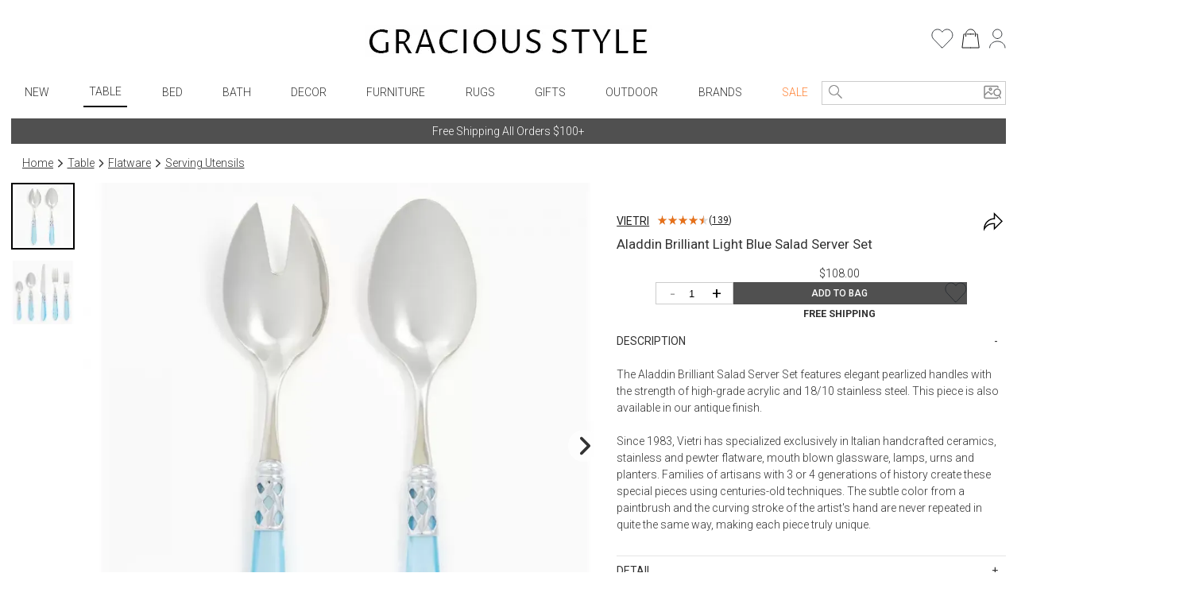

--- FILE ---
content_type: text/html; charset=utf-8
request_url: https://www.graciousstyle.com/buy/vietri-aladdin-brilliant-light-blue-salad-serving-set-975l/
body_size: 98601
content:
<!DOCTYPE html><html lang="en" q:render="ssr" q:route="buy/[slug]/" q:container="paused" q:version="1.17.2" q:base="/build/" q:locale="" q:manifest-hash="x4k89h" q:instance="72l28umspve"><!--qv q:id=0 q:key=rKHS:Bc_0--><!--qv q:id=1 q:key=BYsX:h5_3--><!--qv q:s q:sref=1 q:key=--><head q:head><meta charset="utf-8" q:head><script q:head>
  window.dataLayer = window.dataLayer || [];
  window.gtag = function() {
    dataLayer.push(arguments);
  }
  gtag("js", new Date());
  gtag("config", "G-DS6D7E2QCM", {"allow_enhanced_conversions": true});
  gtag("config", "AW-1072706150", {"allow_enhanced_conversions": true});
</script><script async src="https://www.googletagmanager.com/gtag/js?id=AW-1072706150" q:head></script><script async src="https://www.googletagmanager.com/gtag/js?id=G-DS6D7E2QCM" q:head></script><script q:head>
    !function(e){if(!window.pintrk){window.pintrk=function(){window.pintrk.queue.push(Array.prototype.slice.call(arguments))};
    var n=window.pintrk;n.queue=[],n.version="3.0";
    var t=document.createElement("script");
    t.async=!0,t.src=e;var r=document.getElementsByTagName("script")[0];
    r.parentNode.insertBefore(t,r)}}("https://s.pinimg.com/ct/core.js");
    pintrk('load', '2620394670812');
    pintrk('page');
</script><link rel="manifest" href="/manifest.json" q:head><script q:head>
(function(w,d,t,r,u){var f,n,i;w[u]=w[u]||[] ,f=function(){var o={ti:"5078076", enableAutoSpaTracking: true}; o.q=w[u],w[u]=new UET(o),w[u].push("pageLoad")} ,n=d.createElement(t),n.src=r,n.async=1,n.onload=n .onreadystatechange=function() {var s=this.readyState;s &&s!=="loaded"&& s!=="complete"||(f(),n.onload=n. onreadystatechange=null)},i= d.getElementsByTagName(t)[0],i. parentNode.insertBefore(n,i)})(window,document,"script"," //bat.bing.com/bat.js","uetq");
</script><script q:head>
    !function(f,b,e,v,n,t,s){if(f.fbq)return;n=f.fbq=function(){n.callMethod?
    n.callMethod.apply(n,arguments):n.queue.push(arguments)};if(!f._fbq)f._fbq=n;
    n.push=n;n.loaded=!0;n.version='2.0';n.queue=[];t=b.createElement(e);t.async=!0;
    t.src=v;s=b.getElementsByTagName(e)[0];s.parentNode.insertBefore(t,s)}(window,
    document,'script','//connect.facebook.net/en_US/fbevents.js');
    fbq('init', '1033493313367462');
</script><!--qv q:id=2 q:key=jhiH:h5_0--><!--qv q:key=6r_2--><title q:head>Vietri Aladdin Brilliant Light Blue Salad Server Set | Gracious Style</title><link rel="canonical" href="https://www.graciousstyle.com/buy/vietri-aladdin-brilliant-light-blue-salad-serving-set-975l/" q:id="3" q:head><meta name="viewport" content="width=device-width, initial-scale=1.0" q:head><meta name="google-site-verification" content="iOv1dwRHltcOz6_I28KoiSzBW6kpKx-NpZGujYbOzkc" q:head><meta name="msvalidate.01" content="EB717164CD976EBB31ED58381139879A" q:head><link rel="shortcut icon" type="image/png" href="/GS-favicon-2015.06.30.png" q:head><meta property="og:site_name" content="Gracious Style" q:head><!--qv q:key=6r_0--><meta name="description" content="Aladdin Brilliant Light Blue Salad Server Set" q:key="0" q:head><meta name="og:image" content="https://d1r7bfp0lbkani.cloudfront.net/images/ALD-9804LB-B_xl.jpg" q:key="1" q:head><meta name="og:url" content="https://www.graciousstyle.com/buy/vietri-aladdin-brilliant-light-blue-salad-server-set/" q:key="2" q:head><meta name="og:type" content="graciousstyle:product" q:key="3" q:head><meta name="og:title" content="Vietri Aladdin Brilliant Light Blue Salad Server Set" q:key="4" q:head><meta name="og:description" content="The Aladdin Brilliant Salad Server Set features elegant pearlized handles with the strength of high-grade acrylic and 18/10 stainless steel. This piece is also available in our antique finish.

Since 1983, Vietri has specialized exclusively in Italian handcrafted ceramics, stainless and pewter flatware, mouth blown glassware, lamps, urns and planters.  Families of artisans with 3 or 4 generations of history create these special pieces using centuries-old techniques. The subtle color from a paintbrush and the curving stroke of the artist&#39;s hand are never repeated in quite the same way, making each piece truly unique." q:key="5" q:head><meta name="og:price:amount" content="108.00" q:key="6" q:head><meta name="og:price:currency" content="USD" q:key="7" q:head><!--/qv--><!--/qv--><!--/qv--><link rel="modulepreload" href="/build/q-naDMFAHy.js"><script type="module" async="true" src="/build/q-naDMFAHy.js"></script><link rel="modulepreload" href="/build/q-CEO44v2y.js"><link rel="preload" href="/assets/BgjbOEn--bundle-graph.json" as="fetch" crossorigin="anonymous"><script type="module" async="true">let b=fetch("/assets/BgjbOEn--bundle-graph.json");import("/build/q-CEO44v2y.js").then(({l})=>l("/build/",b));</script><link rel="modulepreload" href="/build/q-CxDne_rF.js"><style q:style="maov2a-0" hidden>@import"https://fonts.googleapis.com/css?display=swap&family=Roboto+Mono:400,700|Roboto:400,300,300italic,400italic,500,500italic,700,700italic";:root{--app-primary-color: #202020;--app-secondary-color: #757575;--app-accent-color: #172c50}body{margin:0;line-height:1.5;color:#333;font-weight:300}body,button{font-family:Roboto,sans-serif}button{color:#000}button[disabled]{color:#a0a0a0}body,input{font-size:14px}*[hidden]{display:none!important}.noscroll{overflow:hidden}h1,h2,h3,h4,h5,h6{margin:0 0 .5em;font-weight:400;line-height:1.2}h1{font-size:2em}a{color:inherit}.layout{padding:0 1em}.error,.errors{color:red}.success{color:#1b809e}i.icon{position:relative;width:1.3em;display:inline-block;vertical-align:middle;margin-top:-.1em;fill:currentColor}i.img-icon img{width:1.3em;height:1.3em}i.icon.outline-icon{fill:none;stroke:currentColor}i.icon.fill{fill:currentColor}i.icon.needstroke{color:#aaa;stroke:#aaa;fill:#aaa;stroke-width:1px;stroke-linecap:round;stroke-linejoin:round}i.icon .badge2,i.icon .badge{position:absolute;text-align:center;right:0;left:0;font-size:10px;font-style:italic}i.icon.icon-favorite{top:0}i.icon.icon-favorite-big{width:28px}i.icon.icon-favorite .badge{top:.6em}i.icon.icon-cart{top:0}i.icon.icon-cart .badge{top:.7em}i.icon.icon-cart .badge2{top:1.7em}.icon-container i.icon{width:100%;height:100%;top:0;margin:0}i.icon.icon-print,i.icon.icon-back{width:2em}button.addToCart.use-icon i.icon,button.addToCart.use-icon i.icon.icon-spinner{width:30px;margin-top:2px;position:relative}i.icon-add-to-cart svg g{transform:scale(.25)}.main-container{max-width:1660px;margin:0 auto}.page-container{max-width:1640px;min-height:24em;padding:0;margin:0 auto}.productBrandName>u,.productBrandName a>u{color:var(--app-primary-color);font-family:Roboto,sans-serif;text-transform:uppercase;text-decoration:none}.freeship-display,.freeshipDisplay{font-size:.9em;text-transform:capitalize}.freeship-display-upper{font-size:.9em;text-transform:uppercase;font-weight:700}.p-rel{position:relative}.flex{flex:1 1 auto}.flex-wrap{flex-wrap:wrap}.flex-center{display:flex;justify-content:center}.flex-vertical,.column{display:flex;flex-direction:column}.flex-horizontal,.row{display:flex;flex-direction:row}.flex-horizontal-center{display:flex;flex-direction:row;justify-content:center}.flex-vertical-center{display:flex;flex-direction:column;justify-content:center;align-items:center}.flexchild{flex:1 1 auto}.flex2child{flex:2}.flex3child{flex:3}.flex4child{flex:4}.pointer{cursor:pointer}.grabbable{cursor:grab}.grabbing,.grabbing *{cursor:grabbing!important;-webkit-user-select:none!important;user-select:none!important}.grabscrolling a{pointer-events:none!important}img.image,div[role=img]{position:absolute;top:0;bottom:0;left:0;right:0;width:100%;height:100%;background-repeat:no-repeat}img.image.relpos{position:relative!important}img.image.withPlaceholder,img.image.placeholder{transition:opacity .3s linear .1s;-moz-transition:opacity .3s linear .1s;-webkit-transition:opacity .3s linear .1s}img.image.placeholder,img.image.loaded.withPlaceholder{opacity:1}img.image.withPlaceholder,img.image.loaded.placeholder{opacity:0}.fadeOut{animation-duration:1s;animation-name:fadeOut;animation-fill-mode:both;animation-delay:.5s}@keyframes fadeOut{0%{opacity:1}to{opacity:0}}@media (max-width: 767px){.page-container{min-height:4em}}@media (min-width: 768px){.page-container.with-grid-layout .no-grid-layout-select{display:none}.page-container.with-grid-layout .grid-layout-select{display:block}}.form-row{display:flex;flex-direction:row;gap:1em}.form-row>*{flex:1}.form-checkbox-row{margin:28px 0;height:20px;display:-ms-flexbox;display:-webkit-flex;display:flex;-ms-flex-direction:row;-webkit-flex-direction:row;flex-direction:row}.form-checkbox-row>label{margin-left:12px}label.required{font-weight:500}label.required:after{content:"*"}.chead{margin-top:30px;margin-bottom:-20px;text-align:center;border:none;border-top:1px solid #a0a0a0;width:100%}.chead .legend{padding:0 20px;font-size:14px;letter-spacing:.05em;font-family:Roboto,sans-serif;font-weight:400;background:#fff;text-transform:none}.chead .legend>*{position:relative;top:-10px;background:#fff;padding:0 1em}.chead .legend a{text-decoration:none}.layout.layout-page-recentlyviewed footer .carousel.recently-viewed,.layout.layout-page-checkout nav,.layout.layout-page-checkout header .right,.layout.layout-page-checkout header .left,.layout.layout-page-checkout footer .carousel,.layout.layout-page-checkout footer .social-icons,.layout.layout-page-checkout footer .EmailSignUpBox,.layout.layout-page-checkout .promobar.container>div{display:none!important}.page-loading-indicator{display:none;position:fixed;top:0;left:0;right:0;height:4px;background-color:#03a9f4;z-index:1000;animation:page-loading-indicator 1s infinite}.page-loading-indicator.navigating{display:block}@keyframes page-loading-indicator{0%{transform:translate(-100%)}to{transform:translate(100%)}}.big-desktop-only,.desktop-only{display:none}.mobile-and-tablet,.mobile-sm-only,.mobile-only{display:block}.btn.mobile-only{display:inline-block}@media (min-width: 1026px){.big-desktop-only{display:block}.mobile-and-tablet{display:none!important}}@media (min-width: 768px){.desktop-only{display:block}.mobile-only{display:none!important}}@media (min-width: 680px){.mobile-sm-only{display:none!important}}@media (max-width: 400px){.layout{padding:4px}}@media print{header,footer{display:none}.layout>.section{border:0!important}}.minh-600{min-height:600px}.mb-0{margin-bottom:0}.mb-1{margin-bottom:.25rem}.mb-2{margin-bottom:.5rem}.mb-3{margin-bottom:.75rem}.mb-4{margin-bottom:1rem}.mb-5{margin-bottom:1.25rem}.mb-6{margin-bottom:1.5rem}.mb-7{margin-bottom:1.75rem}.mb-8{margin-bottom:2rem}.mt-0{margin-top:0}.mt-1{margin-top:.25rem}.mt-2{margin-top:.5rem}.mt-3{margin-top:.75rem}.mt-4{margin-top:1rem}.mt-5{margin-top:1.25rem}.mt-6{margin-top:1.5rem}.mt-7{margin-top:1.75rem}.mt-8{margin-top:2rem}.text-center{text-align:center}.gap-1{gap:.25rem}.gap-2{gap:.5rem}.gap-3{gap:.75rem}.gap-4{gap:1rem}.while-supplies-last{font-size:small;font-style:italic;display:block}.cart-preview .while-supplies-last{margin-top:-1em}</style><style q:style="mut3on-0" hidden>:root{view-transition-name:none}</style></head><body lang="en" q:id="4"><!--qv q:id=5 q:key=oFkU:h5_1--><!--qv q:key=iI_2--><!--qv q:id=6 q:key=2z0w:iI_0--><div class="layout layout-page-buy-vietri-aladdin-brilliant-light-blue-salad-serving-set-975l" on:qvisible="q-OJnkvVIb.js#_hW[0]
q-D8xVByQw.js#_hW[1]
q-8Ovav6Bj.js#_hW[2]
q-B5-Qr8MW.js#_hW[3]
q-B5-Qr8MW.js#_hW[4]
q-C9yW79Di.js#_hW[5]
q-Dj7oe4T5.js#_hW[6]
q-E6Fz0Bzw.js#_hW[7]
q-DrETwIUn.js#_hW[8]" q:key="BS_17" q:id="7"><!--qv q:id=8 q:key=9LkC:BS_0--><div class="page-loading-indicator" q:key="sv_0" q:id="9"></div><!--/qv--><!--qv q:id=a q:key=Ofeu:BS_1--><style q:style="va7w8k-0" hidden>.header.container{max-width:1640px;margin:auto;position:relative;align-items:center;display:grid;grid-template-columns:3fr 8fr 3fr}.header .logo{margin-top:12px;grid-column-start:2;display:flex}.header .logo a{display:inline-block;margin:auto}.header .logo img{padding:20px 0;height:40px;width:auto}.header .left,.header .right{display:flex}.header .left{gap:5px}.header .right{margin-left:auto}.header .right .signin-button{margin-left:4px}.header .right .icon{width:30px;height:30px;stroke-width:.5}.header .right .icon.icon-cart,.header .right .icon.icon-favorite,.header .right .icon.icon-person{stroke:#000}.header .right .icon.icon-person{width:21.475px;height:25px;margin-left:11.33px;flex-shrink:0}.header .right .icon.icon-cart{width:23.166px;height:25px;margin-left:10.22px;flex-shrink:0}.header .right .icon.icon-favorite{width:27.778px;height:25px;flex-shrink:0}.header .left .icon-container{display:none;width:2em;height:2em;padding:1em 0;cursor:pointer}.header .cart-preview-container{display:none}@media (min-width: 769px){.header .cart:hover+.cart-preview-container,.header .cart-preview-container:hover{display:block}}.header .right{position:relative}.header .cart-preview-container{position:absolute;background-color:transparent;width:350px;right:-5px;top:20px;padding-top:10px;z-index:100}@media (max-width: 768px){.header.container{grid-template-columns:1fr 2fr 1fr}.header .logo img{padding:20px 0;height:34px}}@media (max-width: 680px){.header .left .icon-container{display:block}.header .logo img{padding:10px 0;height:30px}}@media (max-width: 630px){.header .right .person,.header .right .signin-button,.header .right .signin{display:none}.header .logo img{padding:4px 0 10px;height:20px}}@media (max-width: 350px){.header .right .favorites{display:none}}</style><header class="header" q:key="33_14"><div class="header container"><div class="left"><div class="icon-container" on:click="q-C-MZg0ta.js#s_KRcrk5Rea00[0 1]" q:id="b"><!--qv q:key=yI_18--><i class="icon  icon-menu" q:key="yI_0"><svg viewBox="0 0 24 24" preserveAspectRatio="xMidYMid meet" focusable="false" style="pointer-events: none; display: block; width: 100%; height: 100%;"><g><path d="M3 18h18v-2H3v2zm0-5h18v-2H3v2zm0-7v2h18V6H3z"></path></g></svg></i><!--/qv--></div><div class="icon-container" on:click="q-C-MZg0ta.js#s_9rNtdlt3tcY[0 1]" q:id="c"><!--qv q:key=yI_14--><i class="icon  icon-search" q:key="yI_0"><svg viewBox="0 0 24 24" preserveAspectRatio="xMidYMid meet" focusable="false" style="pointer-events: none; display: block; width: 100%; height: 100%;"><g><path d="M15 14.25h-.5l-.28-.27C15.41 12.59 16 11.11 16 9.5 16 5.91 13.09 3 9.5 3S3 5.91 3 9.5 5.91 16 9.5 16c1.61 0 3.09-.59 4.23-1.57l.27.28v.5l5 4.99 1-1-4.99-5zM9.5 15C7.01 15 4 11.99 4 9.5S7.01 4 9.5 4 15 7.01 15 9.5 11.99 15 9.5 15z"></path></g></svg></i><!--/qv--></div></div><div class="logo"><a aria-label="Home" href="/"><picture><source srcset="/gs-logo.webp" type="image/webp"><img src="/gs-logo.jpg" width="463" height="40" alt="GraciousStyle logo"></picture></a></div><div class="right"><a href="/myfavorites/" class="favorites"><!--qv q:id=d q:key=14d3:33_3--><!--qv q:id=e q:key=dxkZ:yI_43--><i class="icon  icon-favorite outline-icon" q:key="yI_3" q:id="f"><svg viewBox="0 0 30 27" preserveAspectRatio="xMidYMid meet" focusable="false" style="pointer-events: none; display: block; width: 100%; height: 100%;" q:id="g"><g><!--qv q:s q:sref=e q:key=--><path d="M14.1186 25.6678L3.18913 14.2865C0.110607 11.0808 0.304469 5.82445 3.61003 2.87402C6.88938 -0.0530411 11.8617 0.515349 14.4532 4.11349L14.8889 4.7184L15.3246 4.11349C17.9161 0.515349 22.8884 -0.0530411 26.1678 2.87402C29.4734 5.82445 29.6673 11.0808 26.5886 14.2865L15.6592 25.6678C15.2338 26.1107 14.544 26.1107 14.1186 25.6678Z" stroke="#292D32" stroke-linecap="round" stroke-linejoin="round" stroke-width="1.0"></path><!--/qv--></g></svg><!--qv q:s q:sref=e q:key=badge--><div q:slot="badge" class="badge"><!--t=h--><!----></div><!--/qv--></i><!--/qv--><!--/qv--></a> <a href="/cart/" class="cart"><!--qv q:id=i q:key=XZ0A:33_4--><!--qv q:id=j q:key=dxkZ:yI_36--><i class="icon  icon-cart outline-icon" q:key="yI_3" q:id="k"><svg viewBox="0 0 25 27" preserveAspectRatio="xMidYMid meet" focusable="false" style="pointer-events: none; display: block; width: 100%; height: 100%;" q:id="l"><g><!--qv q:s q:sref=j q:key=--><path d="M12.583 26H1L3.3166 7.48648H4.5072" stroke="black" stroke-miterlimit="10" stroke-linecap="round" stroke-linejoin="round" stroke-width="1.0"></path><path d="M7.83173 7.48648H12.583" stroke="black" stroke-miterlimit="10" stroke-linecap="round" stroke-linejoin="round" stroke-width="1.0"></path><path d="M12.583 26H24.166L21.8494 7.48648H20.6588" stroke="black" stroke-miterlimit="10" stroke-linecap="round" stroke-linejoin="round" stroke-width="1.0"></path><path d="M17.3342 7.48648H12.583" stroke="black" stroke-miterlimit="10" stroke-linecap="round" stroke-linejoin="round" stroke-width="1.0"></path><path id="Vector_5" d="M6.11853 10.5724V7.5053C6.11853 3.91253 9.03106 1 12.6238 1C16.2166 1 19.1291 3.91253 19.1291 7.5053V10.5724" stroke="black" stroke-miterlimit="10" stroke-linecap="round" stroke-linejoin="round" stroke-width="1.0"></path><!--/qv--></g></svg><!--qv q:s q:sref=j q:key=badge--><div q:slot="badge" class="badge"><!--t=m--><!----></div><!--/qv--></i><!--/qv--><!--/qv--></a> <div class="cart-preview-container"><!--qv q:sstyle=⭐️s4o0t4-0 q:id=n q:key=NyYi:33_5--><style q:style="s4o0t4-0" hidden>.cart-preview.⭐️s4o0t4-0{border:1px solid #333;background-color:#fff}.empty-cart.⭐️s4o0t4-0{text-align:center;white-space:nowrap;color:var(--app-secondary-color);margin-top:2em;margin-bottom:3em}.main-frame.⭐️s4o0t4-0{width:100%;margin:0 auto}.cart-container.⭐️s4o0t4-0{display:flex;flex-direction:column}.cart-items.⭐️s4o0t4-0{display:flex;flex-direction:column;flex:1 1 0%;overflow:auto;max-height:calc(100vh - 260px)}.cart-summary.⭐️s4o0t4-0 h2.⭐️s4o0t4-0{font-size:1.17em;margin-block-end:1em;font-weight:700}.summary-row.⭐️s4o0t4-0{display:flex;justify-content:space-between;margin-bottom:.7em;margin-left:1em;font-weight:400}.summary-row.⭐️s4o0t4-0 .small.⭐️s4o0t4-0{font-size:.8em}.promotion.⭐️s4o0t4-0{margin-left:1em;margin-bottom:.7em;font-style:italic}.cart-preview.⭐️s4o0t4-0 .view-cart-link{margin-top:1em}.promotion.⭐️s4o0t4-0 .adjustment-description.⭐️s4o0t4-0{margin-right:5px}@media (max-width: 767px){.cart-container.⭐️s4o0t4-0{display:flex;flex-direction:column}.cart-items.⭐️s4o0t4-0{margin-right:0}.cart-summary.⭐️s4o0t4-0{width:auto;max-width:none}.saved-for-later.⭐️s4o0t4-0{margin-right:0}h1.⭐️s4o0t4-0{font-size:1.1em}h2.⭐️s4o0t4-0{font-size:1em}}</style><style q:style="tv8naa-1" hidden>.cart-preview { padding: 1em; }</style><div class="⭐️s4o0t4-0 cart-preview" q:key="0y_39"><!--qv q:id=o q:key=I0iv:0y_38--><style q:style="cqgpor-0" hidden>.loadingIndicator {
display: flex;
flex-direction: column;
align-items: center;
min-height: 100px;
justify-content: center;
}
h1 {
margin:0;
margin-top:2em
}</style><div class="loadingIndicator" q:key="Yk_1"><p>Loading ...</p></div><!--/qv--></div><!--/qv--></div><!--qv q:key=33_7--><a href="/profile/"><!--qv q:key=yI_20--><i class="icon  icon-person outline-icon" q:key="yI_0"><svg viewBox="0 0 23 27" preserveAspectRatio="xMidYMid meet" focusable="false" style="pointer-events: none; display: block; width: 100%; height: 100%;"><g><!--qv q:key=yI_19--><path d="M11.2376 13.5C14.6894 13.5 17.4876 10.7018 17.4876 7.25C17.4876 3.79822 14.6894 1 11.2376 1C7.78583 1 4.98761 3.79822 4.98761 7.25C4.98761 10.7018 7.78583 13.5 11.2376 13.5Z" stroke="#292D32" stroke-linecap="round" stroke-linejoin="round" stroke-width="1.0"></path><path d="M21.975 26C21.975 21.1625 17.1625 17.25 11.2375 17.25C5.3125 17.25 0.5 21.1625 0.5 26" stroke="#292D32" stroke-linecap="round" stroke-linejoin="round" stroke-width="1.0"></path><!--/qv--></g></svg></i><!--/qv--></a> <!--/qv--></div></div><!--qv q:sstyle=⭐️b6ulmw-0 q:id=9x q:key=Rp88:33_12--><style q:style="b6ulmw-0" hidden>nav.nav.⭐️b6ulmw-0{position:relative;font-weight:300;max-width:1640px;margin:auto auto 1em;display:flex;align-items:center}nav.nav.⭐️b6ulmw-0 .icon-container.⭐️b6ulmw-0{display:none;padding:1em 0;width:2em;height:2em;cursor:pointer}nav.nav.⭐️b6ulmw-0 .nav-menu.⭐️b6ulmw-0{max-width:1000px;width:100%;margin:auto;padding:0;display:flex;align-items:center;justify-content:space-between;grid-column-start:2}nav.nav.⭐️b6ulmw-0 .nav-menu.⭐️b6ulmw-0 .signin-section.⭐️b6ulmw-0{display:none}nav.nav.⭐️b6ulmw-0 .nav-menu.⭐️b6ulmw-0 .favorites.⭐️b6ulmw-0 .icon{width:28px;height:28px}nav.nav.⭐️b6ulmw-0 .nav-menu.⭐️b6ulmw-0 .favorites.⭐️b6ulmw-0 .favorites-count.⭐️b6ulmw-0{margin-right:.5em;position:absolute;right:1em;color:#666;line-height:28px}nav.nav.⭐️b6ulmw-0 .search-popup.⭐️b6ulmw-0 .mobile.⭐️b6ulmw-0{display:none}@keyframes nav-menu-animate-slidein{0%{opacity:0;transform:translate(-10em)}to{opacity:1;transform:translate(0)}}@keyframes nav-search-animate-slidein{0%{opacity:0;transform:translateY(-100vh)}to{opacity:1;transform:translate(0)}}@media (max-width: 940px){.spacer.⭐️b6ulmw-0{display:none}}@media (max-width: 840px){nav.nav.input-focused.⭐️b6ulmw-0{display:block}nav.nav.⭐️b6ulmw-0 .nav-menu.⭐️b6ulmw-0{margin-bottom:8px}}@media (max-width: 680px){nav.nav.⭐️b6ulmw-0{display:block;margin:0}nav.nav.⭐️b6ulmw-0 .nav-menu.⭐️b6ulmw-0{display:none;animation-duration:.3s;animation-name:nav-menu-animate-slidein;animation-fill-mode:both}nav.nav.⭐️b6ulmw-0 .icon-container.⭐️b6ulmw-0{display:block}nav.nav.⭐️b6ulmw-0 .search-popup.⭐️b6ulmw-0{display:none;animation-duration:.3s;animation-name:nav-search-animate-slidein;animation-fill-mode:both}nav.nav.⭐️b6ulmw-0 .search-popup.mobile-visible.⭐️b6ulmw-0{display:block;margin:0;border-right:1px solid black;position:fixed;z-index:990;background:#fff;top:0;bottom:0;left:0;right:0;padding-left:1em;padding-right:1em;padding-top:15vh}nav.nav.⭐️b6ulmw-0 .search-popup.mobile-visible.⭐️b6ulmw-0 .mobile.⭐️b6ulmw-0{display:block}nav.nav.⭐️b6ulmw-0 .search-popup.mobile-visible.⭐️b6ulmw-0 .mobile-title.⭐️b6ulmw-0{margin-bottom:1em}nav.nav.⭐️b6ulmw-0 .search-popup.mobile-visible.⭐️b6ulmw-0 .close-btn{display:block;position:absolute;top:15vh;margin-top:-4px;right:1em}nav.nav.⭐️b6ulmw-0 .search-popup.mobile-visible.⭐️b6ulmw-0 .header-search button{border:none;background:none;color:#333}nav.nav.⭐️b6ulmw-0 .search-popup.mobile-visible.⭐️b6ulmw-0 .header-search input{border:none;border-bottom:1px solid #ccc;font-size:16px}nav.nav.⭐️b6ulmw-0 .search-popup.mobile-visible.⭐️b6ulmw-0 .word-autocomplete{position:relative;top:1em}nav.nav.⭐️b6ulmw-0 .nav-menu.mobile-visible.⭐️b6ulmw-0{display:block;max-width:10em;margin:0;border-right:1px solid black;position:fixed;z-index:990;background:#fff;top:0;bottom:0;left:0;padding-left:1em;padding-right:4em;box-shadow:0 16px 24px 2px #00000024,0 6px 30px 5px #0000001f,0 8px 10px -5px #0006}nav.nav.⭐️b6ulmw-0 .nav-menu.mobile-visible.⭐️b6ulmw-0 .signin-section.⭐️b6ulmw-0{display:block}nav.nav.⭐️b6ulmw-0 .nav-menu.mobile-visible.⭐️b6ulmw-0 .signin-section.⭐️b6ulmw-0 .section-item.⭐️b6ulmw-0{margin-top:10px}}</style><nav aria-label="Main Menu" class="⭐️b6ulmw-0 nav" q:key="9Q_10" q:id="9y"><div class="⭐️b6ulmw-0 spacer"></div><div class="⭐️b6ulmw-0 nav-menu" q:id="9z"><div class="⭐️b6ulmw-0 icon-container" on:click="q-C9JkAoTb.js#s_r6RafYiyQs4[0]" q:id="a0"><!--qv q:key=yI_18--><i class="⭐️b6ulmw-0 icon  icon-menu" q:key="yI_0"><svg viewBox="0 0 24 24" preserveAspectRatio="xMidYMid meet" focusable="false" style="pointer-events: none; display: block; width: 100%; height: 100%;" class="⭐️b6ulmw-0"><g class="⭐️b6ulmw-0"><path d="M3 18h18v-2H3v2zm0-5h18v-2H3v2zm0-7v2h18V6H3z" class="⭐️b6ulmw-0"></path></g></svg></i><!--/qv--></div><!--qv q:sstyle=⭐️2qhkur-0 q:id=a1 q:key=qM4e:new-arrivals--><style q:style="2qhkur-0" hidden>.menu.⭐️2qhkur-0{list-style:none;margin:0;padding:0}.menu.⭐️2qhkur-0 ul.⭐️2qhkur-0{padding:0;display:flex;align-items:center;justify-content:space-around}.menu.⭐️2qhkur-0 li.⭐️2qhkur-0{display:block;position:relative;overflow:hidden}.menu:hover.⭐️2qhkur-0 li.⭐️2qhkur-0,.menu.opened.⭐️2qhkur-0 li.⭐️2qhkur-0{overflow:visible}.menu.⭐️2qhkur-0 li.sale.⭐️2qhkur-0{color:#ff8235!important}.menu.current.⭐️2qhkur-0{border-bottom:2px solid black}.menu.⭐️2qhkur-0 [aria-current].⭐️2qhkur-0{position:relative;display:inline-block}.menu.⭐️2qhkur-0 a{text-decoration:none;padding:.5em;display:block;text-transform:uppercase}.menu.⭐️2qhkur-0 .fader.⭐️2qhkur-0{position:absolute;z-index:9;left:0;border-width:1px;border-style:solid;border-color:#ccc;border-image:initial;background:padding-box #fff;border-radius:6px;will-change:opacity;opacity:0;pointer-events:none;transition:opacity .2s ease-in-out}.menu:hover.⭐️2qhkur-0 .fader.⭐️2qhkur-0,.menu.⭐️2qhkur-0 .fader.opened.⭐️2qhkur-0{opacity:1;pointer-events:auto}.menu.⭐️2qhkur-0 .imenu.⭐️2qhkur-0{display:flex}.menu.⭐️2qhkur-0 .imenu.⭐️2qhkur-0 li.⭐️2qhkur-0{width:100%}.menu.⭐️2qhkur-0 .imenu.⭐️2qhkur-0 li:hover.⭐️2qhkur-0{background-color:#faebd7}.menu.⭐️2qhkur-0 .imenu.⭐️2qhkur-0 a{text-transform:capitalize;text-decoration:none;color:#333;padding:6px 10px;display:block;white-space:nowrap;max-width:200px}.menu.⭐️2qhkur-0 .imenu.⭐️2qhkur-0 li.⭐️2qhkur-0 a.l1{font-weight:700}.menu.⭐️2qhkur-0 .fader.⭐️2qhkur-0:before{position:absolute;top:-7px;left:9px;display:inline-block;border-right:7px solid transparent;border-bottom:7px solid rgba(0,0,0,.2);border-left:7px solid transparent;content:""}.menu.⭐️2qhkur-0 .fader.⭐️2qhkur-0:after{position:absolute;top:-6px;left:10px;display:inline-block;border-right:6px solid transparent;border-bottom:6px solid rgb(255,255,255);border-left:6px solid transparent;content:""}.menu.⭐️2qhkur-0 .col.⭐️2qhkur-0 ul.⭐️2qhkur-0{flex-direction:column;align-items:flex-start}@media (max-width: 680px){.menu.⭐️2qhkur-0 .fader.⭐️2qhkur-0{display:none}}</style><ul class="⭐️2qhkur-0 menu" q:key="WS_5" q:id="a2"><li class="⭐️2qhkur-0" q:id="a3"><!--qv q:id=a4 q:key=oF07:WS_0--><a q:link href="/shop/new-arrivals/" on:click="#1
q-DVGyeKxs.js#s_JI7czWFZ9qA
q-DVGyeKxs.js#s_ZthYAzo5N9M[0 1 1 1]" on:qvisible="q-DVGyeKxs.js#_hW[2]" q:key="iI_6" q:id="a5"><!--qv q:s q:sref=a4 q:key=--><!--t=a6-->New<!----><!--/qv--></a><!--/qv--></li></ul><!--/qv--><!--qv q:sstyle=⭐️2qhkur-0 q:id=a7 q:key=qM4e:table--><ul class="⭐️2qhkur-0 menu current" q:key="WS_5" q:id="a8"><li class="⭐️2qhkur-0" q:id="a9"><!--qv q:id=aa q:key=oF07:WS_0--><a q:link aria-current="page" href="/shop/table/" on:click="#1
q-DVGyeKxs.js#s_JI7czWFZ9qA
q-DVGyeKxs.js#s_ZthYAzo5N9M[0 1 1 1]" on:qvisible="q-DVGyeKxs.js#_hW[2]" q:key="iI_6" q:id="ab"><!--qv q:s q:sref=aa q:key=--><!--t=ac-->Table<!----><!--/qv--></a><!--/qv--><!--qv q:key=WS_4--><div class="⭐️2qhkur-0 fader"><div class="⭐️2qhkur-0 imenu"><div class="⭐️2qhkur-0 col" q:key="0"><ul class="⭐️2qhkur-0"></ul></div><div class="⭐️2qhkur-0 col" q:key="1"><ul class="⭐️2qhkur-0"><!--qv q:key=WS_3--><li class="⭐️2qhkur-0"><!--qv q:id=ad q:key=oF07:WS_1--><a q:link href="/shop/dinnerware/" class="l1" on:click="#1
q-DVGyeKxs.js#s_JI7czWFZ9qA
q-DVGyeKxs.js#s_ZthYAzo5N9M[0 1 1 1]" on:qvisible="q-DVGyeKxs.js#_hW[2]" q:key="iI_6" q:id="ae"><!--qv q:s q:sref=ad q:key=--><!--t=af-->Dinnerware<!----><!--/qv--></a><!--/qv--></li><li class="⭐️2qhkur-0" q:key="0"><!--qv q:id=ag q:key=oF07:WS_2--><a q:link href="/shop/formal-handpainted-china/" class="l2" on:click="#1
q-DVGyeKxs.js#s_JI7czWFZ9qA
q-DVGyeKxs.js#s_ZthYAzo5N9M[0 1 1 1]" on:qvisible="q-DVGyeKxs.js#_hW[2]" q:key="iI_6" q:id="ah"><!--qv q:s q:sref=ag q:key=--><!--t=ai-->Formal Handpainted China<!----><!--/qv--></a><!--/qv--></li><li class="⭐️2qhkur-0" q:key="1"><!--qv q:id=aj q:key=oF07:WS_2--><a q:link href="/shop/casual-patterned-dinnerware/" class="l2" on:click="#1
q-DVGyeKxs.js#s_JI7czWFZ9qA
q-DVGyeKxs.js#s_ZthYAzo5N9M[0 1 1 1]" on:qvisible="q-DVGyeKxs.js#_hW[2]" q:key="iI_6" q:id="ak"><!--qv q:s q:sref=aj q:key=--><!--t=al-->Casual Patterned Dinnerware<!----><!--/qv--></a><!--/qv--></li><li class="⭐️2qhkur-0" q:key="2"><!--qv q:id=am q:key=oF07:WS_2--><a q:link href="/shop/formal-patterned-china/" class="l2" on:click="#1
q-DVGyeKxs.js#s_JI7czWFZ9qA
q-DVGyeKxs.js#s_ZthYAzo5N9M[0 1 1 1]" on:qvisible="q-DVGyeKxs.js#_hW[2]" q:key="iI_6" q:id="an"><!--qv q:s q:sref=am q:key=--><!--t=ao-->Formal Patterned China<!----><!--/qv--></a><!--/qv--></li><li class="⭐️2qhkur-0" q:key="3"><!--qv q:id=ap q:key=oF07:WS_2--><a q:link href="/shop/casual-solid-dinnerware/" class="l2" on:click="#1
q-DVGyeKxs.js#s_JI7czWFZ9qA
q-DVGyeKxs.js#s_ZthYAzo5N9M[0 1 1 1]" on:qvisible="q-DVGyeKxs.js#_hW[2]" q:key="iI_6" q:id="aq"><!--qv q:s q:sref=ap q:key=--><!--t=ar-->Casual Solid Dinnerware<!----><!--/qv--></a><!--/qv--></li><li class="⭐️2qhkur-0" q:key="4"><!--qv q:id=as q:key=oF07:WS_2--><a q:link href="/shop/casual-banded-dinnerware/" class="l2" on:click="#1
q-DVGyeKxs.js#s_JI7czWFZ9qA
q-DVGyeKxs.js#s_ZthYAzo5N9M[0 1 1 1]" on:qvisible="q-DVGyeKxs.js#_hW[2]" q:key="iI_6" q:id="at"><!--qv q:s q:sref=as q:key=--><!--t=au-->Casual Banded Dinnerware<!----><!--/qv--></a><!--/qv--></li><li class="⭐️2qhkur-0" q:key="5"><!--qv q:id=av q:key=oF07:WS_2--><a q:link href="/shop/formal-banded-china/" class="l2" on:click="#1
q-DVGyeKxs.js#s_JI7czWFZ9qA
q-DVGyeKxs.js#s_ZthYAzo5N9M[0 1 1 1]" on:qvisible="q-DVGyeKxs.js#_hW[2]" q:key="iI_6" q:id="aw"><!--qv q:s q:sref=av q:key=--><!--t=ax-->Formal Banded China<!----><!--/qv--></a><!--/qv--></li><li class="⭐️2qhkur-0" q:key="6"><!--qv q:id=ay q:key=oF07:WS_2--><a q:link href="/shop/formal-solid-china/" class="l2" on:click="#1
q-DVGyeKxs.js#s_JI7czWFZ9qA
q-DVGyeKxs.js#s_ZthYAzo5N9M[0 1 1 1]" on:qvisible="q-DVGyeKxs.js#_hW[2]" q:key="iI_6" q:id="az"><!--qv q:s q:sref=ay q:key=--><!--t=b0-->Formal Solid China<!----><!--/qv--></a><!--/qv--></li><li class="⭐️2qhkur-0" q:key="7"><!--qv q:id=b1 q:key=oF07:WS_2--><a q:link href="/shop/outdoor-dinnerware/" class="l2" on:click="#1
q-DVGyeKxs.js#s_JI7czWFZ9qA
q-DVGyeKxs.js#s_ZthYAzo5N9M[0 1 1 1]" on:qvisible="q-DVGyeKxs.js#_hW[2]" q:key="iI_6" q:id="b2"><!--qv q:s q:sref=b1 q:key=--><!--t=b3-->Outdoor Dinnerware<!----><!--/qv--></a><!--/qv--></li><li class="⭐️2qhkur-0" q:key="8"><!--qv q:id=b4 q:key=oF07:WS_2--><a q:link href="/shop/monogrammed-dinnerware/" class="l2" on:click="#1
q-DVGyeKxs.js#s_JI7czWFZ9qA
q-DVGyeKxs.js#s_ZthYAzo5N9M[0 1 1 1]" on:qvisible="q-DVGyeKxs.js#_hW[2]" q:key="iI_6" q:id="b5"><!--qv q:s q:sref=b4 q:key=--><!--t=b6-->Monogrammed Dinnerware<!----><!--/qv--></a><!--/qv--></li><!--/qv--><!--qv q:key=WS_3--><li class="⭐️2qhkur-0"><!--qv q:id=b7 q:key=oF07:WS_1--><a q:link href="/shop/serveware/" class="l1" on:click="#1
q-DVGyeKxs.js#s_JI7czWFZ9qA
q-DVGyeKxs.js#s_ZthYAzo5N9M[0 1 1 1]" on:qvisible="q-DVGyeKxs.js#_hW[2]" q:key="iI_6" q:id="b8"><!--qv q:s q:sref=b7 q:key=--><!--t=b9-->Serveware<!----><!--/qv--></a><!--/qv--></li><li class="⭐️2qhkur-0" q:key="0"><!--qv q:id=ba q:key=oF07:WS_2--><a q:link href="/shop/trays-and-platters/" class="l2" on:click="#1
q-DVGyeKxs.js#s_JI7czWFZ9qA
q-DVGyeKxs.js#s_ZthYAzo5N9M[0 1 1 1]" on:qvisible="q-DVGyeKxs.js#_hW[2]" q:key="iI_6" q:id="bb"><!--qv q:s q:sref=ba q:key=--><!--t=bc-->Trays + Boards<!----><!--/qv--></a><!--/qv--></li><li class="⭐️2qhkur-0" q:key="1"><!--qv q:id=bd q:key=oF07:WS_2--><a q:link href="/shop/coffee-tea/" class="l2" on:click="#1
q-DVGyeKxs.js#s_JI7czWFZ9qA
q-DVGyeKxs.js#s_ZthYAzo5N9M[0 1 1 1]" on:qvisible="q-DVGyeKxs.js#_hW[2]" q:key="iI_6" q:id="be"><!--qv q:s q:sref=bd q:key=--><!--t=bf-->Coffee + Tea<!----><!--/qv--></a><!--/qv--></li><li class="⭐️2qhkur-0" q:key="2"><!--qv q:id=bg q:key=oF07:WS_2--><a q:link href="/shop/cake-dessert/" class="l2" on:click="#1
q-DVGyeKxs.js#s_JI7czWFZ9qA
q-DVGyeKxs.js#s_ZthYAzo5N9M[0 1 1 1]" on:qvisible="q-DVGyeKxs.js#_hW[2]" q:key="iI_6" q:id="bh"><!--qv q:s q:sref=bg q:key=--><!--t=bi-->Cake + Dessert<!----><!--/qv--></a><!--/qv--></li><li class="⭐️2qhkur-0" q:key="3"><!--qv q:id=bj q:key=oF07:WS_2--><a q:link href="/shop/salt-pepper/" class="l2" on:click="#1
q-DVGyeKxs.js#s_JI7czWFZ9qA
q-DVGyeKxs.js#s_ZthYAzo5N9M[0 1 1 1]" on:qvisible="q-DVGyeKxs.js#_hW[2]" q:key="iI_6" q:id="bk"><!--qv q:s q:sref=bj q:key=--><!--t=bl-->Salt + Pepper<!----><!--/qv--></a><!--/qv--></li><li class="⭐️2qhkur-0" q:key="4"><!--qv q:id=bm q:key=oF07:WS_2--><a q:link href="/shop/cheese-boards-accessories/" class="l2" on:click="#1
q-DVGyeKxs.js#s_JI7czWFZ9qA
q-DVGyeKxs.js#s_ZthYAzo5N9M[0 1 1 1]" on:qvisible="q-DVGyeKxs.js#_hW[2]" q:key="iI_6" q:id="bn"><!--qv q:s q:sref=bm q:key=--><!--t=bo-->Cheese Boards + Accessories<!----><!--/qv--></a><!--/qv--></li><li class="⭐️2qhkur-0" q:key="5"><!--qv q:id=bp q:key=oF07:WS_2--><a q:link href="/shop/serving-bowls/" class="l2" on:click="#1
q-DVGyeKxs.js#s_JI7czWFZ9qA
q-DVGyeKxs.js#s_ZthYAzo5N9M[0 1 1 1]" on:qvisible="q-DVGyeKxs.js#_hW[2]" q:key="iI_6" q:id="bq"><!--qv q:s q:sref=bp q:key=--><!--t=br-->Serving Bowls<!----><!--/qv--></a><!--/qv--></li><li class="⭐️2qhkur-0" q:key="6"><!--qv q:id=bs q:key=oF07:WS_2--><a q:link href="/shop/serving-dishes/" class="l2" on:click="#1
q-DVGyeKxs.js#s_JI7czWFZ9qA
q-DVGyeKxs.js#s_ZthYAzo5N9M[0 1 1 1]" on:qvisible="q-DVGyeKxs.js#_hW[2]" q:key="iI_6" q:id="bt"><!--qv q:s q:sref=bs q:key=--><!--t=bu-->Serving Dishes<!----><!--/qv--></a><!--/qv--></li><li class="⭐️2qhkur-0" q:key="7"><!--qv q:id=bv q:key=oF07:WS_2--><a q:link href="/shop/pitchers-decanters/" class="l2" on:click="#1
q-DVGyeKxs.js#s_JI7czWFZ9qA
q-DVGyeKxs.js#s_ZthYAzo5N9M[0 1 1 1]" on:qvisible="q-DVGyeKxs.js#_hW[2]" q:key="iI_6" q:id="bw"><!--qv q:s q:sref=bv q:key=--><!--t=bx-->Pitchers + Decanters<!----><!--/qv--></a><!--/qv--></li><li class="⭐️2qhkur-0" q:key="8"><!--qv q:id=by q:key=oF07:WS_2--><a q:link href="/shop/caviar/" class="l2" on:click="#1
q-DVGyeKxs.js#s_JI7czWFZ9qA
q-DVGyeKxs.js#s_ZthYAzo5N9M[0 1 1 1]" on:qvisible="q-DVGyeKxs.js#_hW[2]" q:key="iI_6" q:id="bz"><!--qv q:s q:sref=by q:key=--><!--t=c0-->Caviar<!----><!--/qv--></a><!--/qv--></li><li class="⭐️2qhkur-0" q:key="9"><!--qv q:id=c1 q:key=oF07:WS_2--><a q:link href="/shop/metal-care/" class="l2" on:click="#1
q-DVGyeKxs.js#s_JI7czWFZ9qA
q-DVGyeKxs.js#s_ZthYAzo5N9M[0 1 1 1]" on:qvisible="q-DVGyeKxs.js#_hW[2]" q:key="iI_6" q:id="c2"><!--qv q:s q:sref=c1 q:key=--><!--t=c3-->Metal Care<!----><!--/qv--></a><!--/qv--></li><li class="⭐️2qhkur-0" q:key="10"><!--qv q:id=c4 q:key=oF07:WS_2--><a q:link href="/shop/sauces-condiments/" class="l2" on:click="#1
q-DVGyeKxs.js#s_JI7czWFZ9qA
q-DVGyeKxs.js#s_ZthYAzo5N9M[0 1 1 1]" on:qvisible="q-DVGyeKxs.js#_hW[2]" q:key="iI_6" q:id="c5"><!--qv q:s q:sref=c4 q:key=--><!--t=c6-->Sauces + Condiments<!----><!--/qv--></a><!--/qv--></li><li class="⭐️2qhkur-0" q:key="11"><!--qv q:id=c7 q:key=oF07:WS_2--><a q:link href="/shop/chip-and-dip/" class="l2" on:click="#1
q-DVGyeKxs.js#s_JI7czWFZ9qA
q-DVGyeKxs.js#s_ZthYAzo5N9M[0 1 1 1]" on:qvisible="q-DVGyeKxs.js#_hW[2]" q:key="iI_6" q:id="c8"><!--qv q:s q:sref=c7 q:key=--><!--t=c9-->Chip + Dip<!----><!--/qv--></a><!--/qv--></li><!--/qv--></ul></div><div class="⭐️2qhkur-0 col" q:key="2"><ul class="⭐️2qhkur-0"><!--qv q:key=WS_3--><li class="⭐️2qhkur-0"><!--qv q:id=ca q:key=oF07:WS_1--><a q:link href="/shop/flatware/" class="l1" on:click="#1
q-DVGyeKxs.js#s_JI7czWFZ9qA
q-DVGyeKxs.js#s_ZthYAzo5N9M[0 1 1 1]" on:qvisible="q-DVGyeKxs.js#_hW[2]" q:key="iI_6" q:id="cb"><!--qv q:s q:sref=ca q:key=--><!--t=cc-->Flatware<!----><!--/qv--></a><!--/qv--></li><li class="⭐️2qhkur-0" q:key="0"><!--qv q:id=cd q:key=oF07:WS_2--><a q:link href="/shop/stainless-steel-flatware/" class="l2" on:click="#1
q-DVGyeKxs.js#s_JI7czWFZ9qA
q-DVGyeKxs.js#s_ZthYAzo5N9M[0 1 1 1]" on:qvisible="q-DVGyeKxs.js#_hW[2]" q:key="iI_6" q:id="ce"><!--qv q:s q:sref=cd q:key=--><!--t=cf-->Stainless Steel Flatware<!----><!--/qv--></a><!--/qv--></li><li class="⭐️2qhkur-0" q:key="1"><!--qv q:id=cg q:key=oF07:WS_2--><a q:link href="/shop/color-flatware/" class="l2" on:click="#1
q-DVGyeKxs.js#s_JI7czWFZ9qA
q-DVGyeKxs.js#s_ZthYAzo5N9M[0 1 1 1]" on:qvisible="q-DVGyeKxs.js#_hW[2]" q:key="iI_6" q:id="ch"><!--qv q:s q:sref=cg q:key=--><!--t=ci-->Color Flatware<!----><!--/qv--></a><!--/qv--></li><li class="⭐️2qhkur-0" q:key="2"><!--qv q:id=cj q:key=oF07:WS_2--><a q:link href="/shop/gold-flatware/" class="l2" on:click="#1
q-DVGyeKxs.js#s_JI7czWFZ9qA
q-DVGyeKxs.js#s_ZthYAzo5N9M[0 1 1 1]" on:qvisible="q-DVGyeKxs.js#_hW[2]" q:key="iI_6" q:id="ck"><!--qv q:s q:sref=cj q:key=--><!--t=cl-->Gold Flatware<!----><!--/qv--></a><!--/qv--></li><li class="⭐️2qhkur-0" q:key="3"><!--qv q:id=cm q:key=oF07:WS_2--><a q:link href="/shop/sterling-silver-flatware/" class="l2" on:click="#1
q-DVGyeKxs.js#s_JI7czWFZ9qA
q-DVGyeKxs.js#s_ZthYAzo5N9M[0 1 1 1]" on:qvisible="q-DVGyeKxs.js#_hW[2]" q:key="iI_6" q:id="cn"><!--qv q:s q:sref=cm q:key=--><!--t=co-->Sterling Silver Flatware<!----><!--/qv--></a><!--/qv--></li><li class="⭐️2qhkur-0" q:key="4"><!--qv q:id=cp q:key=oF07:WS_2--><a q:link href="/shop/serving-utensils/" class="l2" on:click="#1
q-DVGyeKxs.js#s_JI7czWFZ9qA
q-DVGyeKxs.js#s_ZthYAzo5N9M[0 1 1 1]" on:qvisible="q-DVGyeKxs.js#_hW[2]" q:key="iI_6" q:id="cq"><!--qv q:s q:sref=cp q:key=--><!--t=cr-->Serving Utensils<!----><!--/qv--></a><!--/qv--></li><li class="⭐️2qhkur-0" q:key="5"><!--qv q:id=cs q:key=oF07:WS_2--><a q:link href="/shop/silverplated-flatware/" class="l2" on:click="#1
q-DVGyeKxs.js#s_JI7czWFZ9qA
q-DVGyeKxs.js#s_ZthYAzo5N9M[0 1 1 1]" on:qvisible="q-DVGyeKxs.js#_hW[2]" q:key="iI_6" q:id="ct"><!--qv q:s q:sref=cs q:key=--><!--t=cu-->Silverplated Flatware<!----><!--/qv--></a><!--/qv--></li><li class="⭐️2qhkur-0" q:key="6"><!--qv q:id=cv q:key=oF07:WS_2--><a q:link href="/shop/steak-knives/" class="l2" on:click="#1
q-DVGyeKxs.js#s_JI7czWFZ9qA
q-DVGyeKxs.js#s_ZthYAzo5N9M[0 1 1 1]" on:qvisible="q-DVGyeKxs.js#_hW[2]" q:key="iI_6" q:id="cw"><!--qv q:s q:sref=cv q:key=--><!--t=cx-->Steak Knives<!----><!--/qv--></a><!--/qv--></li><li class="⭐️2qhkur-0" q:key="7"><!--qv q:id=cy q:key=oF07:WS_2--><a q:link href="/shop/asian-flatware/" class="l2" on:click="#1
q-DVGyeKxs.js#s_JI7czWFZ9qA
q-DVGyeKxs.js#s_ZthYAzo5N9M[0 1 1 1]" on:qvisible="q-DVGyeKxs.js#_hW[2]" q:key="iI_6" q:id="cz"><!--qv q:s q:sref=cy q:key=--><!--t=d0-->Asian Flatware<!----><!--/qv--></a><!--/qv--></li><li class="⭐️2qhkur-0" q:key="8"><!--qv q:id=d1 q:key=oF07:WS_2--><a q:link href="/shop/pewter-flatware/" class="l2" on:click="#1
q-DVGyeKxs.js#s_JI7czWFZ9qA
q-DVGyeKxs.js#s_ZthYAzo5N9M[0 1 1 1]" on:qvisible="q-DVGyeKxs.js#_hW[2]" q:key="iI_6" q:id="d2"><!--qv q:s q:sref=d1 q:key=--><!--t=d3-->Pewter Flatware<!----><!--/qv--></a><!--/qv--></li><li class="⭐️2qhkur-0" q:key="9"><!--qv q:id=d4 q:key=oF07:WS_2--><a q:link href="/shop/flatware-rests/" class="l2" on:click="#1
q-DVGyeKxs.js#s_JI7czWFZ9qA
q-DVGyeKxs.js#s_ZthYAzo5N9M[0 1 1 1]" on:qvisible="q-DVGyeKxs.js#_hW[2]" q:key="iI_6" q:id="d5"><!--qv q:s q:sref=d4 q:key=--><!--t=d6-->Flatware Rests<!----><!--/qv--></a><!--/qv--></li><li class="⭐️2qhkur-0" q:key="10"><!--qv q:id=d7 q:key=oF07:WS_2--><a q:link href="/shop/metal-care/" class="l2" on:click="#1
q-DVGyeKxs.js#s_JI7czWFZ9qA
q-DVGyeKxs.js#s_ZthYAzo5N9M[0 1 1 1]" on:qvisible="q-DVGyeKxs.js#_hW[2]" q:key="iI_6" q:id="d8"><!--qv q:s q:sref=d7 q:key=--><!--t=d9-->Metal Care<!----><!--/qv--></a><!--/qv--></li><!--/qv--></ul></div><div class="⭐️2qhkur-0 col" q:key="3"><ul class="⭐️2qhkur-0"><!--qv q:key=WS_3--><li class="⭐️2qhkur-0"><!--qv q:id=da q:key=oF07:WS_1--><a q:link href="/shop/drinkware/" class="l1" on:click="#1
q-DVGyeKxs.js#s_JI7czWFZ9qA
q-DVGyeKxs.js#s_ZthYAzo5N9M[0 1 1 1]" on:qvisible="q-DVGyeKxs.js#_hW[2]" q:key="iI_6" q:id="db"><!--qv q:s q:sref=da q:key=--><!--t=dc-->Drinkware<!----><!--/qv--></a><!--/qv--></li><li class="⭐️2qhkur-0" q:key="0"><!--qv q:id=dd q:key=oF07:WS_2--><a q:link href="/shop/formal-stemware/" class="l2" on:click="#1
q-DVGyeKxs.js#s_JI7czWFZ9qA
q-DVGyeKxs.js#s_ZthYAzo5N9M[0 1 1 1]" on:qvisible="q-DVGyeKxs.js#_hW[2]" q:key="iI_6" q:id="de"><!--qv q:s q:sref=dd q:key=--><!--t=df-->Stemware<!----><!--/qv--></a><!--/qv--></li><li class="⭐️2qhkur-0" q:key="1"><!--qv q:id=dg q:key=oF07:WS_2--><a q:link href="/shop/casual-stemware/" class="l2" on:click="#1
q-DVGyeKxs.js#s_JI7czWFZ9qA
q-DVGyeKxs.js#s_ZthYAzo5N9M[0 1 1 1]" on:qvisible="q-DVGyeKxs.js#_hW[2]" q:key="iI_6" q:id="dh"><!--qv q:s q:sref=dg q:key=--><!--t=di-->Barware<!----><!--/qv--></a><!--/qv--></li><li class="⭐️2qhkur-0" q:key="2"><!--qv q:id=dj q:key=oF07:WS_2--><a q:link href="/shop/barware/" class="l2" on:click="#1
q-DVGyeKxs.js#s_JI7czWFZ9qA
q-DVGyeKxs.js#s_ZthYAzo5N9M[0 1 1 1]" on:qvisible="q-DVGyeKxs.js#_hW[2]" q:key="iI_6" q:id="dk"><!--qv q:s q:sref=dj q:key=--><!--t=dl-->Bar Accessories<!----><!--/qv--></a><!--/qv--></li><li class="⭐️2qhkur-0" q:key="3"><!--qv q:id=dm q:key=oF07:WS_2--><a q:link href="/shop/pitchers-decanters/" class="l2" on:click="#1
q-DVGyeKxs.js#s_JI7czWFZ9qA
q-DVGyeKxs.js#s_ZthYAzo5N9M[0 1 1 1]" on:qvisible="q-DVGyeKxs.js#_hW[2]" q:key="iI_6" q:id="dn"><!--qv q:s q:sref=dm q:key=--><!--t=do-->Pitchers + Decanters<!----><!--/qv--></a><!--/qv--></li><li class="⭐️2qhkur-0" q:key="4"><!--qv q:id=dp q:key=oF07:WS_2--><a q:link href="/shop/outdoor-drinkware/" class="l2" on:click="#1
q-DVGyeKxs.js#s_JI7czWFZ9qA
q-DVGyeKxs.js#s_ZthYAzo5N9M[0 1 1 1]" on:qvisible="q-DVGyeKxs.js#_hW[2]" q:key="iI_6" q:id="dq"><!--qv q:s q:sref=dp q:key=--><!--t=dr-->Outdoor Drinkware<!----><!--/qv--></a><!--/qv--></li><li class="⭐️2qhkur-0" q:key="5"><!--qv q:id=ds q:key=oF07:WS_2--><a q:link href="/shop/buckets/" class="l2" on:click="#1
q-DVGyeKxs.js#s_JI7czWFZ9qA
q-DVGyeKxs.js#s_ZthYAzo5N9M[0 1 1 1]" on:qvisible="q-DVGyeKxs.js#_hW[2]" q:key="iI_6" q:id="dt"><!--qv q:s q:sref=ds q:key=--><!--t=du-->Buckets<!----><!--/qv--></a><!--/qv--></li><!--/qv--></ul></div><div class="⭐️2qhkur-0 col" q:key="4"><ul class="⭐️2qhkur-0"><!--qv q:key=WS_3--><li class="⭐️2qhkur-0"><!--qv q:id=dv q:key=oF07:WS_1--><a q:link href="/shop/table-linens/" class="l1" on:click="#1
q-DVGyeKxs.js#s_JI7czWFZ9qA
q-DVGyeKxs.js#s_ZthYAzo5N9M[0 1 1 1]" on:qvisible="q-DVGyeKxs.js#_hW[2]" q:key="iI_6" q:id="dw"><!--qv q:s q:sref=dv q:key=--><!--t=dx-->Table Linens<!----><!--/qv--></a><!--/qv--></li><li class="⭐️2qhkur-0" q:key="0"><!--qv q:id=dy q:key=oF07:WS_2--><a q:link href="/shop/tablecloths/" class="l2" on:click="#1
q-DVGyeKxs.js#s_JI7czWFZ9qA
q-DVGyeKxs.js#s_ZthYAzo5N9M[0 1 1 1]" on:qvisible="q-DVGyeKxs.js#_hW[2]" q:key="iI_6" q:id="dz"><!--qv q:s q:sref=dy q:key=--><!--t=e0-->Tablecloths<!----><!--/qv--></a><!--/qv--></li><li class="⭐️2qhkur-0" q:key="1"><!--qv q:id=e1 q:key=oF07:WS_2--><a q:link href="/shop/placemats/" class="l2" on:click="#1
q-DVGyeKxs.js#s_JI7czWFZ9qA
q-DVGyeKxs.js#s_ZthYAzo5N9M[0 1 1 1]" on:qvisible="q-DVGyeKxs.js#_hW[2]" q:key="iI_6" q:id="e2"><!--qv q:s q:sref=e1 q:key=--><!--t=e3-->Placemats<!----><!--/qv--></a><!--/qv--></li><li class="⭐️2qhkur-0" q:key="2"><!--qv q:id=e4 q:key=oF07:WS_2--><a q:link href="/shop/easy-care-table-linens/" class="l2" on:click="#1
q-DVGyeKxs.js#s_JI7czWFZ9qA
q-DVGyeKxs.js#s_ZthYAzo5N9M[0 1 1 1]" on:qvisible="q-DVGyeKxs.js#_hW[2]" q:key="iI_6" q:id="e5"><!--qv q:s q:sref=e4 q:key=--><!--t=e6-->Easy Care Table Linens<!----><!--/qv--></a><!--/qv--></li><li class="⭐️2qhkur-0" q:key="3"><!--qv q:id=e7 q:key=oF07:WS_2--><a q:link href="/shop/napkins/" class="l2" on:click="#1
q-DVGyeKxs.js#s_JI7czWFZ9qA
q-DVGyeKxs.js#s_ZthYAzo5N9M[0 1 1 1]" on:qvisible="q-DVGyeKxs.js#_hW[2]" q:key="iI_6" q:id="e8"><!--qv q:s q:sref=e7 q:key=--><!--t=e9-->Napkins<!----><!--/qv--></a><!--/qv--></li><li class="⭐️2qhkur-0" q:key="4"><!--qv q:id=ea q:key=oF07:WS_2--><a q:link href="/shop/napkin-rings/" class="l2" on:click="#1
q-DVGyeKxs.js#s_JI7czWFZ9qA
q-DVGyeKxs.js#s_ZthYAzo5N9M[0 1 1 1]" on:qvisible="q-DVGyeKxs.js#_hW[2]" q:key="iI_6" q:id="eb"><!--qv q:s q:sref=ea q:key=--><!--t=ec-->Napkin Rings<!----><!--/qv--></a><!--/qv--></li><li class="⭐️2qhkur-0" q:key="5"><!--qv q:id=ed q:key=oF07:WS_2--><a q:link href="/shop/runners/" class="l2" on:click="#1
q-DVGyeKxs.js#s_JI7czWFZ9qA
q-DVGyeKxs.js#s_ZthYAzo5N9M[0 1 1 1]" on:qvisible="q-DVGyeKxs.js#_hW[2]" q:key="iI_6" q:id="ee"><!--qv q:s q:sref=ed q:key=--><!--t=ef-->Runners<!----><!--/qv--></a><!--/qv--></li><li class="⭐️2qhkur-0" q:key="6"><!--qv q:id=eg q:key=oF07:WS_2--><a q:link href="/shop/place-card-holders/" class="l2" on:click="#1
q-DVGyeKxs.js#s_JI7czWFZ9qA
q-DVGyeKxs.js#s_ZthYAzo5N9M[0 1 1 1]" on:qvisible="q-DVGyeKxs.js#_hW[2]" q:key="iI_6" q:id="eh"><!--qv q:s q:sref=eg q:key=--><!--t=ei-->Place Card Holders<!----><!--/qv--></a><!--/qv--></li><li class="⭐️2qhkur-0" q:key="7"><!--qv q:id=ej q:key=oF07:WS_2--><a q:link href="/shop/paper-napkins-plates/" class="l2" on:click="#1
q-DVGyeKxs.js#s_JI7czWFZ9qA
q-DVGyeKxs.js#s_ZthYAzo5N9M[0 1 1 1]" on:qvisible="q-DVGyeKxs.js#_hW[2]" q:key="iI_6" q:id="ek"><!--qv q:s q:sref=ej q:key=--><!--t=el-->Paper Napkins + Plates<!----><!--/qv--></a><!--/qv--></li><li class="⭐️2qhkur-0" q:key="8"><!--qv q:id=em q:key=oF07:WS_2--><a q:link href="/shop/cocktail-napkins/" class="l2" on:click="#1
q-DVGyeKxs.js#s_JI7czWFZ9qA
q-DVGyeKxs.js#s_ZthYAzo5N9M[0 1 1 1]" on:qvisible="q-DVGyeKxs.js#_hW[2]" q:key="iI_6" q:id="en"><!--qv q:s q:sref=em q:key=--><!--t=eo-->Cocktail Napkins<!----><!--/qv--></a><!--/qv--></li><li class="⭐️2qhkur-0" q:key="9"><!--qv q:id=ep q:key=oF07:WS_2--><a q:link href="/shop/napkin-holders/" class="l2" on:click="#1
q-DVGyeKxs.js#s_JI7czWFZ9qA
q-DVGyeKxs.js#s_ZthYAzo5N9M[0 1 1 1]" on:qvisible="q-DVGyeKxs.js#_hW[2]" q:key="iI_6" q:id="eq"><!--qv q:s q:sref=ep q:key=--><!--t=er-->Napkin Holders<!----><!--/qv--></a><!--/qv--></li><!--/qv--><!--qv q:key=WS_3--><li class="⭐️2qhkur-0"><!--qv q:id=es q:key=oF07:WS_1--><a q:link href="/shop/kitchen/" class="l1" on:click="#1
q-DVGyeKxs.js#s_JI7czWFZ9qA
q-DVGyeKxs.js#s_ZthYAzo5N9M[0 1 1 1]" on:qvisible="q-DVGyeKxs.js#_hW[2]" q:key="iI_6" q:id="et"><!--qv q:s q:sref=es q:key=--><!--t=eu-->Kitchen<!----><!--/qv--></a><!--/qv--></li><li class="⭐️2qhkur-0" q:key="0"><!--qv q:id=ev q:key=oF07:WS_2--><a q:link href="/shop/aprons-towels/" class="l2" on:click="#1
q-DVGyeKxs.js#s_JI7czWFZ9qA
q-DVGyeKxs.js#s_ZthYAzo5N9M[0 1 1 1]" on:qvisible="q-DVGyeKxs.js#_hW[2]" q:key="iI_6" q:id="ew"><!--qv q:s q:sref=ev q:key=--><!--t=ex-->Aprons + Towels<!----><!--/qv--></a><!--/qv--></li><li class="⭐️2qhkur-0" q:key="1"><!--qv q:id=ey q:key=oF07:WS_2--><a q:link href="/shop/kitchen-knives/" class="l2" on:click="#1
q-DVGyeKxs.js#s_JI7czWFZ9qA
q-DVGyeKxs.js#s_ZthYAzo5N9M[0 1 1 1]" on:qvisible="q-DVGyeKxs.js#_hW[2]" q:key="iI_6" q:id="ez"><!--qv q:s q:sref=ey q:key=--><!--t=f0-->Kitchen Knives<!----><!--/qv--></a><!--/qv--></li><li class="⭐️2qhkur-0" q:key="2"><!--qv q:id=f1 q:key=oF07:WS_2--><a q:link href="/shop/baking-dishes/" class="l2" on:click="#1
q-DVGyeKxs.js#s_JI7czWFZ9qA
q-DVGyeKxs.js#s_ZthYAzo5N9M[0 1 1 1]" on:qvisible="q-DVGyeKxs.js#_hW[2]" q:key="iI_6" q:id="f2"><!--qv q:s q:sref=f1 q:key=--><!--t=f3-->Baking Dishes<!----><!--/qv--></a><!--/qv--></li><li class="⭐️2qhkur-0" q:key="3"><!--qv q:id=f4 q:key=oF07:WS_2--><a q:link href="/shop/containers/" class="l2" on:click="#1
q-DVGyeKxs.js#s_JI7czWFZ9qA
q-DVGyeKxs.js#s_ZthYAzo5N9M[0 1 1 1]" on:qvisible="q-DVGyeKxs.js#_hW[2]" q:key="iI_6" q:id="f5"><!--qv q:s q:sref=f4 q:key=--><!--t=f6-->Containers<!----><!--/qv--></a><!--/qv--></li><li class="⭐️2qhkur-0" q:key="4"><!--qv q:id=f7 q:key=oF07:WS_2--><a q:link href="/shop/paper-towel-holders/" class="l2" on:click="#1
q-DVGyeKxs.js#s_JI7czWFZ9qA
q-DVGyeKxs.js#s_ZthYAzo5N9M[0 1 1 1]" on:qvisible="q-DVGyeKxs.js#_hW[2]" q:key="iI_6" q:id="f8"><!--qv q:s q:sref=f7 q:key=--><!--t=f9-->Paper Towel Holders<!----><!--/qv--></a><!--/qv--></li><!--/qv--></ul></div></div></div><!--/qv--></li></ul><!--/qv--><!--qv q:sstyle=⭐️2qhkur-0 q:id=fa q:key=qM4e:bed--><ul class="⭐️2qhkur-0 menu" q:key="WS_5" q:id="fb"><li class="⭐️2qhkur-0" q:id="fc"><!--qv q:id=fd q:key=oF07:WS_0--><a q:link href="/shop/bed/" on:click="#1
q-DVGyeKxs.js#s_JI7czWFZ9qA
q-DVGyeKxs.js#s_ZthYAzo5N9M[0 1 1 1]" on:qvisible="q-DVGyeKxs.js#_hW[2]" q:key="iI_6" q:id="fe"><!--qv q:s q:sref=fd q:key=--><!--t=ff-->Bed<!----><!--/qv--></a><!--/qv--><!--qv q:key=WS_4--><div class="⭐️2qhkur-0 fader"><div class="⭐️2qhkur-0 imenu"><div class="⭐️2qhkur-0 col" q:key="0"><ul class="⭐️2qhkur-0"><!--qv q:key=WS_3--><li class="⭐️2qhkur-0"><!--qv q:id=fg q:key=oF07:WS_1--><a q:link href="/shop/sheets/" class="l1" on:click="#1
q-DVGyeKxs.js#s_JI7czWFZ9qA
q-DVGyeKxs.js#s_ZthYAzo5N9M[0 1 1 1]" on:qvisible="q-DVGyeKxs.js#_hW[2]" q:key="iI_6" q:id="fh"><!--qv q:s q:sref=fg q:key=--><!--t=fi-->Sheets<!----><!--/qv--></a><!--/qv--></li><!--/qv--><!--qv q:key=WS_3--><li class="⭐️2qhkur-0"><!--qv q:id=fj q:key=oF07:WS_1--><a q:link href="/shop/duvet-covers/" class="l1" on:click="#1
q-DVGyeKxs.js#s_JI7czWFZ9qA
q-DVGyeKxs.js#s_ZthYAzo5N9M[0 1 1 1]" on:qvisible="q-DVGyeKxs.js#_hW[2]" q:key="iI_6" q:id="fk"><!--qv q:s q:sref=fj q:key=--><!--t=fl-->Duvet Covers<!----><!--/qv--></a><!--/qv--></li><!--/qv--><!--qv q:key=WS_3--><li class="⭐️2qhkur-0"><!--qv q:id=fm q:key=oF07:WS_1--><a q:link href="/shop/coverlets-quilts/" class="l1" on:click="#1
q-DVGyeKxs.js#s_JI7czWFZ9qA
q-DVGyeKxs.js#s_ZthYAzo5N9M[0 1 1 1]" on:qvisible="q-DVGyeKxs.js#_hW[2]" q:key="iI_6" q:id="fn"><!--qv q:s q:sref=fm q:key=--><!--t=fo-->Coverlets + Quilts<!----><!--/qv--></a><!--/qv--></li><!--/qv--><!--qv q:key=WS_3--><li class="⭐️2qhkur-0"><!--qv q:id=fp q:key=oF07:WS_1--><a q:link href="/shop/throws-bedding/" class="l1" on:click="#1
q-DVGyeKxs.js#s_JI7czWFZ9qA
q-DVGyeKxs.js#s_ZthYAzo5N9M[0 1 1 1]" on:qvisible="q-DVGyeKxs.js#_hW[2]" q:key="iI_6" q:id="fq"><!--qv q:s q:sref=fp q:key=--><!--t=fr-->Blankets + Throws<!----><!--/qv--></a><!--/qv--></li><!--/qv--><!--qv q:key=WS_3--><li class="⭐️2qhkur-0"><!--qv q:id=fs q:key=oF07:WS_1--><a q:link href="/shop/bedskirts/" class="l1" on:click="#1
q-DVGyeKxs.js#s_JI7czWFZ9qA
q-DVGyeKxs.js#s_ZthYAzo5N9M[0 1 1 1]" on:qvisible="q-DVGyeKxs.js#_hW[2]" q:key="iI_6" q:id="ft"><!--qv q:s q:sref=fs q:key=--><!--t=fu-->Bedskirts<!----><!--/qv--></a><!--/qv--></li><!--/qv--><!--qv q:key=WS_3--><li class="⭐️2qhkur-0"><!--qv q:id=fv q:key=oF07:WS_1--><a q:link href="/shop/decorative-pillows/" class="l1" on:click="#1
q-DVGyeKxs.js#s_JI7czWFZ9qA
q-DVGyeKxs.js#s_ZthYAzo5N9M[0 1 1 1]" on:qvisible="q-DVGyeKxs.js#_hW[2]" q:key="iI_6" q:id="fw"><!--qv q:s q:sref=fv q:key=--><!--t=fx-->Decorative Pillows<!----><!--/qv--></a><!--/qv--></li><!--/qv--><!--qv q:key=WS_3--><li class="⭐️2qhkur-0"><!--qv q:id=fy q:key=oF07:WS_1--><a q:link href="/shop/down-featherbeds/" class="l1" on:click="#1
q-DVGyeKxs.js#s_JI7czWFZ9qA
q-DVGyeKxs.js#s_ZthYAzo5N9M[0 1 1 1]" on:qvisible="q-DVGyeKxs.js#_hW[2]" q:key="iI_6" q:id="fz"><!--qv q:s q:sref=fy q:key=--><!--t=g0-->Down + Featherbeds<!----><!--/qv--></a><!--/qv--></li><!--/qv--></ul></div></div></div><!--/qv--></li></ul><!--/qv--><!--qv q:sstyle=⭐️2qhkur-0 q:id=g1 q:key=qM4e:bath--><ul class="⭐️2qhkur-0 menu" q:key="WS_5" q:id="g2"><li class="⭐️2qhkur-0" q:id="g3"><!--qv q:id=g4 q:key=oF07:WS_0--><a q:link href="/shop/bath/" on:click="#1
q-DVGyeKxs.js#s_JI7czWFZ9qA
q-DVGyeKxs.js#s_ZthYAzo5N9M[0 1 1 1]" on:qvisible="q-DVGyeKxs.js#_hW[2]" q:key="iI_6" q:id="g5"><!--qv q:s q:sref=g4 q:key=--><!--t=g6-->Bath<!----><!--/qv--></a><!--/qv--><!--qv q:key=WS_4--><div class="⭐️2qhkur-0 fader"><div class="⭐️2qhkur-0 imenu"><div class="⭐️2qhkur-0 col" q:key="0"><ul class="⭐️2qhkur-0"><!--qv q:key=WS_3--><li class="⭐️2qhkur-0"><!--qv q:id=g7 q:key=oF07:WS_1--><a q:link href="/shop/bath-accessories/" class="l1" on:click="#1
q-DVGyeKxs.js#s_JI7czWFZ9qA
q-DVGyeKxs.js#s_ZthYAzo5N9M[0 1 1 1]" on:qvisible="q-DVGyeKxs.js#_hW[2]" q:key="iI_6" q:id="g8"><!--qv q:s q:sref=g7 q:key=--><!--t=g9-->Bath Accessories<!----><!--/qv--></a><!--/qv--></li><!--/qv--><!--qv q:key=WS_3--><li class="⭐️2qhkur-0"><!--qv q:id=ga q:key=oF07:WS_1--><a q:link href="/shop/tissue-boxes/" class="l1" on:click="#1
q-DVGyeKxs.js#s_JI7czWFZ9qA
q-DVGyeKxs.js#s_ZthYAzo5N9M[0 1 1 1]" on:qvisible="q-DVGyeKxs.js#_hW[2]" q:key="iI_6" q:id="gb"><!--qv q:s q:sref=ga q:key=--><!--t=gc-->Tissue Boxes<!----><!--/qv--></a><!--/qv--></li><!--/qv--><!--qv q:key=WS_3--><li class="⭐️2qhkur-0"><!--qv q:id=gd q:key=oF07:WS_1--><a q:link href="/shop/vanity-trays/" class="l1" on:click="#1
q-DVGyeKxs.js#s_JI7czWFZ9qA
q-DVGyeKxs.js#s_ZthYAzo5N9M[0 1 1 1]" on:qvisible="q-DVGyeKxs.js#_hW[2]" q:key="iI_6" q:id="ge"><!--qv q:s q:sref=gd q:key=--><!--t=gf-->Vanity Trays<!----><!--/qv--></a><!--/qv--></li><!--/qv--><!--qv q:key=WS_3--><li class="⭐️2qhkur-0"><!--qv q:id=gg q:key=oF07:WS_1--><a q:link href="/shop/wastebaskets/" class="l1" on:click="#1
q-DVGyeKxs.js#s_JI7czWFZ9qA
q-DVGyeKxs.js#s_ZthYAzo5N9M[0 1 1 1]" on:qvisible="q-DVGyeKxs.js#_hW[2]" q:key="iI_6" q:id="gh"><!--qv q:s q:sref=gg q:key=--><!--t=gi-->Wastebaskets<!----><!--/qv--></a><!--/qv--></li><!--/qv--><!--qv q:key=WS_3--><li class="⭐️2qhkur-0"><!--qv q:id=gj q:key=oF07:WS_1--><a q:link href="/shop/lotions-and-creams/" class="l1" on:click="#1
q-DVGyeKxs.js#s_JI7czWFZ9qA
q-DVGyeKxs.js#s_ZthYAzo5N9M[0 1 1 1]" on:qvisible="q-DVGyeKxs.js#_hW[2]" q:key="iI_6" q:id="gk"><!--qv q:s q:sref=gj q:key=--><!--t=gl-->Bath + Body<!----><!--/qv--></a><!--/qv--></li><!--/qv--><!--qv q:key=WS_3--><li class="⭐️2qhkur-0"><!--qv q:id=gm q:key=oF07:WS_1--><a q:link href="/shop/hampers-baskets/" class="l1" on:click="#1
q-DVGyeKxs.js#s_JI7czWFZ9qA
q-DVGyeKxs.js#s_ZthYAzo5N9M[0 1 1 1]" on:qvisible="q-DVGyeKxs.js#_hW[2]" q:key="iI_6" q:id="gn"><!--qv q:s q:sref=gm q:key=--><!--t=go-->Hampers + Baskets<!----><!--/qv--></a><!--/qv--></li><!--/qv--></ul></div><div class="⭐️2qhkur-0 col" q:key="1"><ul class="⭐️2qhkur-0"><!--qv q:key=WS_3--><li class="⭐️2qhkur-0"><!--qv q:id=gp q:key=oF07:WS_1--><a q:link href="/shop/bath-towels/" class="l1" on:click="#1
q-DVGyeKxs.js#s_JI7czWFZ9qA
q-DVGyeKxs.js#s_ZthYAzo5N9M[0 1 1 1]" on:qvisible="q-DVGyeKxs.js#_hW[2]" q:key="iI_6" q:id="gq"><!--qv q:s q:sref=gp q:key=--><!--t=gr-->Bath Towels<!----><!--/qv--></a><!--/qv--></li><!--/qv--><!--qv q:key=WS_3--><li class="⭐️2qhkur-0"><!--qv q:id=gs q:key=oF07:WS_1--><a q:link href="/shop/bath-rugs/" class="l1" on:click="#1
q-DVGyeKxs.js#s_JI7czWFZ9qA
q-DVGyeKxs.js#s_ZthYAzo5N9M[0 1 1 1]" on:qvisible="q-DVGyeKxs.js#_hW[2]" q:key="iI_6" q:id="gt"><!--qv q:s q:sref=gs q:key=--><!--t=gu-->Bath Rugs<!----><!--/qv--></a><!--/qv--></li><!--/qv--><!--qv q:key=WS_3--><li class="⭐️2qhkur-0"><!--qv q:id=gv q:key=oF07:WS_1--><a q:link href="/shop/beach-towels-1/" class="l1" on:click="#1
q-DVGyeKxs.js#s_JI7czWFZ9qA
q-DVGyeKxs.js#s_ZthYAzo5N9M[0 1 1 1]" on:qvisible="q-DVGyeKxs.js#_hW[2]" q:key="iI_6" q:id="gw"><!--qv q:s q:sref=gv q:key=--><!--t=gx-->Beach Towels<!----><!--/qv--></a><!--/qv--></li><!--/qv--><!--qv q:key=WS_3--><li class="⭐️2qhkur-0"><!--qv q:id=gy q:key=oF07:WS_1--><a q:link href="/shop/bath-robes/" class="l1" on:click="#1
q-DVGyeKxs.js#s_JI7czWFZ9qA
q-DVGyeKxs.js#s_ZthYAzo5N9M[0 1 1 1]" on:qvisible="q-DVGyeKxs.js#_hW[2]" q:key="iI_6" q:id="gz"><!--qv q:s q:sref=gy q:key=--><!--t=h0-->Bath Robes<!----><!--/qv--></a><!--/qv--></li><!--/qv--><!--qv q:key=WS_3--><li class="⭐️2qhkur-0"><!--qv q:id=h1 q:key=oF07:WS_1--><a q:link href="/shop/bath-vanities/" class="l1" on:click="#1
q-DVGyeKxs.js#s_JI7czWFZ9qA
q-DVGyeKxs.js#s_ZthYAzo5N9M[0 1 1 1]" on:qvisible="q-DVGyeKxs.js#_hW[2]" q:key="iI_6" q:id="h2"><!--qv q:s q:sref=h1 q:key=--><!--t=h3-->Bath Vanities<!----><!--/qv--></a><!--/qv--></li><!--/qv--></ul></div></div></div><!--/qv--></li></ul><!--/qv--><!--qv q:sstyle=⭐️2qhkur-0 q:id=h4 q:key=qM4e:accessories--><ul class="⭐️2qhkur-0 menu" q:key="WS_5" q:id="h5"><li class="⭐️2qhkur-0" q:id="h6"><!--qv q:id=h7 q:key=oF07:WS_0--><a q:link href="/shop/accessories/" on:click="#1
q-DVGyeKxs.js#s_JI7czWFZ9qA
q-DVGyeKxs.js#s_ZthYAzo5N9M[0 1 1 1]" on:qvisible="q-DVGyeKxs.js#_hW[2]" q:key="iI_6" q:id="h8"><!--qv q:s q:sref=h7 q:key=--><!--t=h9-->Decor<!----><!--/qv--></a><!--/qv--><!--qv q:key=WS_4--><div class="⭐️2qhkur-0 fader"><div class="⭐️2qhkur-0 imenu"><div class="⭐️2qhkur-0 col" q:key="0"><ul class="⭐️2qhkur-0"><!--qv q:key=WS_3--><li class="⭐️2qhkur-0"><!--qv q:id=ha q:key=oF07:WS_1--><a q:link href="/shop/artwork/" class="l1" on:click="#1
q-DVGyeKxs.js#s_JI7czWFZ9qA
q-DVGyeKxs.js#s_ZthYAzo5N9M[0 1 1 1]" on:qvisible="q-DVGyeKxs.js#_hW[2]" q:key="iI_6" q:id="hb"><!--qv q:s q:sref=ha q:key=--><!--t=hc-->Art<!----><!--/qv--></a><!--/qv--></li><li class="⭐️2qhkur-0" q:key="0"><!--qv q:id=hd q:key=oF07:WS_2--><a q:link href="/shop/sculpture/" class="l2" on:click="#1
q-DVGyeKxs.js#s_JI7czWFZ9qA
q-DVGyeKxs.js#s_ZthYAzo5N9M[0 1 1 1]" on:qvisible="q-DVGyeKxs.js#_hW[2]" q:key="iI_6" q:id="he"><!--qv q:s q:sref=hd q:key=--><!--t=hf-->Sculpture<!----><!--/qv--></a><!--/qv--></li><li class="⭐️2qhkur-0" q:key="1"><!--qv q:id=hg q:key=oF07:WS_2--><a q:link href="/shop/wall-decor/" class="l2" on:click="#1
q-DVGyeKxs.js#s_JI7czWFZ9qA
q-DVGyeKxs.js#s_ZthYAzo5N9M[0 1 1 1]" on:qvisible="q-DVGyeKxs.js#_hW[2]" q:key="iI_6" q:id="hh"><!--qv q:s q:sref=hg q:key=--><!--t=hi-->Wall Decor<!----><!--/qv--></a><!--/qv--></li><li class="⭐️2qhkur-0" q:key="2"><!--qv q:id=hj q:key=oF07:WS_2--><a q:link href="/shop/collectibles/" class="l2" on:click="#1
q-DVGyeKxs.js#s_JI7czWFZ9qA
q-DVGyeKxs.js#s_ZthYAzo5N9M[0 1 1 1]" on:qvisible="q-DVGyeKxs.js#_hW[2]" q:key="iI_6" q:id="hk"><!--qv q:s q:sref=hj q:key=--><!--t=hl-->Collectibles<!----><!--/qv--></a><!--/qv--></li><li class="⭐️2qhkur-0" q:key="3"><!--qv q:id=hm q:key=oF07:WS_2--><a q:link href="/shop/paintings/" class="l2" on:click="#1
q-DVGyeKxs.js#s_JI7czWFZ9qA
q-DVGyeKxs.js#s_ZthYAzo5N9M[0 1 1 1]" on:qvisible="q-DVGyeKxs.js#_hW[2]" q:key="iI_6" q:id="hn"><!--qv q:s q:sref=hm q:key=--><!--t=ho-->Paintings<!----><!--/qv--></a><!--/qv--></li><li class="⭐️2qhkur-0" q:key="4"><!--qv q:id=hp q:key=oF07:WS_2--><a q:link href="/shop/prints-artwork/" class="l2" on:click="#1
q-DVGyeKxs.js#s_JI7czWFZ9qA
q-DVGyeKxs.js#s_ZthYAzo5N9M[0 1 1 1]" on:qvisible="q-DVGyeKxs.js#_hW[2]" q:key="iI_6" q:id="hq"><!--qv q:s q:sref=hp q:key=--><!--t=hr-->Prints<!----><!--/qv--></a><!--/qv--></li><li class="⭐️2qhkur-0" q:key="5"><!--qv q:id=hs q:key=oF07:WS_2--><a q:link href="/shop/photography/" class="l2" on:click="#1
q-DVGyeKxs.js#s_JI7czWFZ9qA
q-DVGyeKxs.js#s_ZthYAzo5N9M[0 1 1 1]" on:qvisible="q-DVGyeKxs.js#_hW[2]" q:key="iI_6" q:id="ht"><!--qv q:s q:sref=hs q:key=--><!--t=hu-->Photography<!----><!--/qv--></a><!--/qv--></li><li class="⭐️2qhkur-0" q:key="6"><!--qv q:id=hv q:key=oF07:WS_2--><a q:link href="/shop/drawings/" class="l2" on:click="#1
q-DVGyeKxs.js#s_JI7czWFZ9qA
q-DVGyeKxs.js#s_ZthYAzo5N9M[0 1 1 1]" on:qvisible="q-DVGyeKxs.js#_hW[2]" q:key="iI_6" q:id="hw"><!--qv q:s q:sref=hv q:key=--><!--t=hx-->Drawings<!----><!--/qv--></a><!--/qv--></li><!--/qv--><!--qv q:key=WS_3--><li class="⭐️2qhkur-0"><!--qv q:id=hy q:key=oF07:WS_1--><a q:link href="/shop/candles-diffusers/" class="l1" on:click="#1
q-DVGyeKxs.js#s_JI7czWFZ9qA
q-DVGyeKxs.js#s_ZthYAzo5N9M[0 1 1 1]" on:qvisible="q-DVGyeKxs.js#_hW[2]" q:key="iI_6" q:id="hz"><!--qv q:s q:sref=hy q:key=--><!--t=i0-->Candles + Diffusers<!----><!--/qv--></a><!--/qv--></li><!--/qv--><!--qv q:key=WS_3--><li class="⭐️2qhkur-0"><!--qv q:id=i1 q:key=oF07:WS_1--><a q:link href="/shop/candleholders/" class="l1" on:click="#1
q-DVGyeKxs.js#s_JI7czWFZ9qA
q-DVGyeKxs.js#s_ZthYAzo5N9M[0 1 1 1]" on:qvisible="q-DVGyeKxs.js#_hW[2]" q:key="iI_6" q:id="i2"><!--qv q:s q:sref=i1 q:key=--><!--t=i3-->Candleholders<!----><!--/qv--></a><!--/qv--></li><!--/qv--><!--qv q:key=WS_3--><li class="⭐️2qhkur-0"><!--qv q:id=i4 q:key=oF07:WS_1--><a q:link href="/shop/decorative-accessories/" class="l1" on:click="#1
q-DVGyeKxs.js#s_JI7czWFZ9qA
q-DVGyeKxs.js#s_ZthYAzo5N9M[0 1 1 1]" on:qvisible="q-DVGyeKxs.js#_hW[2]" q:key="iI_6" q:id="i5"><!--qv q:s q:sref=i4 q:key=--><!--t=i6-->Decorative Accessories<!----><!--/qv--></a><!--/qv--></li><!--/qv--><!--qv q:key=WS_3--><li class="⭐️2qhkur-0"><!--qv q:id=i7 q:key=oF07:WS_1--><a q:link href="/shop/decorative-bowls/" class="l1" on:click="#1
q-DVGyeKxs.js#s_JI7czWFZ9qA
q-DVGyeKxs.js#s_ZthYAzo5N9M[0 1 1 1]" on:qvisible="q-DVGyeKxs.js#_hW[2]" q:key="iI_6" q:id="i8"><!--qv q:s q:sref=i7 q:key=--><!--t=i9-->Decorative Bowls<!----><!--/qv--></a><!--/qv--></li><!--/qv--><!--qv q:key=WS_3--><li class="⭐️2qhkur-0"><!--qv q:id=ia q:key=oF07:WS_1--><a q:link href="/shop/decorative-pillows/" class="l1" on:click="#1
q-DVGyeKxs.js#s_JI7czWFZ9qA
q-DVGyeKxs.js#s_ZthYAzo5N9M[0 1 1 1]" on:qvisible="q-DVGyeKxs.js#_hW[2]" q:key="iI_6" q:id="ib"><!--qv q:s q:sref=ia q:key=--><!--t=ic-->Decorative Pillows<!----><!--/qv--></a><!--/qv--></li><!--/qv--></ul></div><div class="⭐️2qhkur-0 col" q:key="1"><ul class="⭐️2qhkur-0"><!--qv q:key=WS_3--><li class="⭐️2qhkur-0"><!--qv q:id=id q:key=oF07:WS_1--><a q:link href="/shop/desk-accessories/" class="l1" on:click="#1
q-DVGyeKxs.js#s_JI7czWFZ9qA
q-DVGyeKxs.js#s_ZthYAzo5N9M[0 1 1 1]" on:qvisible="q-DVGyeKxs.js#_hW[2]" q:key="iI_6" q:id="ie"><!--qv q:s q:sref=id q:key=--><!--t=if-->Desk Accessories<!----><!--/qv--></a><!--/qv--></li><!--/qv--><!--qv q:key=WS_3--><li class="⭐️2qhkur-0"><!--qv q:id=ig q:key=oF07:WS_1--><a q:link href="/shop/faux-florals/" class="l1" on:click="#1
q-DVGyeKxs.js#s_JI7czWFZ9qA
q-DVGyeKxs.js#s_ZthYAzo5N9M[0 1 1 1]" on:qvisible="q-DVGyeKxs.js#_hW[2]" q:key="iI_6" q:id="ih"><!--qv q:s q:sref=ig q:key=--><!--t=ii-->Faux Florals<!----><!--/qv--></a><!--/qv--></li><!--/qv--><!--qv q:key=WS_3--><li class="⭐️2qhkur-0"><!--qv q:id=ij q:key=oF07:WS_1--><a q:link href="/shop/frames/" class="l1" on:click="#1
q-DVGyeKxs.js#s_JI7czWFZ9qA
q-DVGyeKxs.js#s_ZthYAzo5N9M[0 1 1 1]" on:qvisible="q-DVGyeKxs.js#_hW[2]" q:key="iI_6" q:id="ik"><!--qv q:s q:sref=ij q:key=--><!--t=il-->Frames<!----><!--/qv--></a><!--/qv--></li><!--/qv--><!--qv q:key=WS_3--><li class="⭐️2qhkur-0"><!--qv q:id=im q:key=oF07:WS_1--><a q:link href="/shop/vases/" class="l1" on:click="#1
q-DVGyeKxs.js#s_JI7czWFZ9qA
q-DVGyeKxs.js#s_ZthYAzo5N9M[0 1 1 1]" on:qvisible="q-DVGyeKxs.js#_hW[2]" q:key="iI_6" q:id="in"><!--qv q:s q:sref=im q:key=--><!--t=io-->Vases<!----><!--/qv--></a><!--/qv--></li><!--/qv--><!--qv q:key=WS_3--><li class="⭐️2qhkur-0"><!--qv q:id=ip q:key=oF07:WS_1--><a q:link href="/shop/lighting/" class="l1" on:click="#1
q-DVGyeKxs.js#s_JI7czWFZ9qA
q-DVGyeKxs.js#s_ZthYAzo5N9M[0 1 1 1]" on:qvisible="q-DVGyeKxs.js#_hW[2]" q:key="iI_6" q:id="iq"><!--qv q:s q:sref=ip q:key=--><!--t=ir-->Lighting<!----><!--/qv--></a><!--/qv--></li><li class="⭐️2qhkur-0" q:key="0"><!--qv q:id=is q:key=oF07:WS_2--><a q:link href="/shop/table-lamps/" class="l2" on:click="#1
q-DVGyeKxs.js#s_JI7czWFZ9qA
q-DVGyeKxs.js#s_ZthYAzo5N9M[0 1 1 1]" on:qvisible="q-DVGyeKxs.js#_hW[2]" q:key="iI_6" q:id="it"><!--qv q:s q:sref=is q:key=--><!--t=iu-->Table Lamps<!----><!--/qv--></a><!--/qv--></li><li class="⭐️2qhkur-0" q:key="1"><!--qv q:id=iv q:key=oF07:WS_2--><a q:link href="/shop/chandeliers/" class="l2" on:click="#1
q-DVGyeKxs.js#s_JI7czWFZ9qA
q-DVGyeKxs.js#s_ZthYAzo5N9M[0 1 1 1]" on:qvisible="q-DVGyeKxs.js#_hW[2]" q:key="iI_6" q:id="iw"><!--qv q:s q:sref=iv q:key=--><!--t=ix-->Chandeliers<!----><!--/qv--></a><!--/qv--></li><li class="⭐️2qhkur-0" q:key="2"><!--qv q:id=iy q:key=oF07:WS_2--><a q:link href="/shop/floor-lamps/" class="l2" on:click="#1
q-DVGyeKxs.js#s_JI7czWFZ9qA
q-DVGyeKxs.js#s_ZthYAzo5N9M[0 1 1 1]" on:qvisible="q-DVGyeKxs.js#_hW[2]" q:key="iI_6" q:id="iz"><!--qv q:s q:sref=iy q:key=--><!--t=j0-->Floor Lamps<!----><!--/qv--></a><!--/qv--></li><li class="⭐️2qhkur-0" q:key="3"><!--qv q:id=j1 q:key=oF07:WS_2--><a q:link href="/shop/wall-lamps/" class="l2" on:click="#1
q-DVGyeKxs.js#s_JI7czWFZ9qA
q-DVGyeKxs.js#s_ZthYAzo5N9M[0 1 1 1]" on:qvisible="q-DVGyeKxs.js#_hW[2]" q:key="iI_6" q:id="j2"><!--qv q:s q:sref=j1 q:key=--><!--t=j3-->Wall Sconces<!----><!--/qv--></a><!--/qv--></li><li class="⭐️2qhkur-0" q:key="4"><!--qv q:id=j4 q:key=oF07:WS_2--><a q:link href="/shop/lamp-shades/" class="l2" on:click="#1
q-DVGyeKxs.js#s_JI7czWFZ9qA
q-DVGyeKxs.js#s_ZthYAzo5N9M[0 1 1 1]" on:qvisible="q-DVGyeKxs.js#_hW[2]" q:key="iI_6" q:id="j5"><!--qv q:s q:sref=j4 q:key=--><!--t=j6-->Lamp Shades<!----><!--/qv--></a><!--/qv--></li><li class="⭐️2qhkur-0" q:key="5"><!--qv q:id=j7 q:key=oF07:WS_2--><a q:link href="/shop/ceiling-lamps/" class="l2" on:click="#1
q-DVGyeKxs.js#s_JI7czWFZ9qA
q-DVGyeKxs.js#s_ZthYAzo5N9M[0 1 1 1]" on:qvisible="q-DVGyeKxs.js#_hW[2]" q:key="iI_6" q:id="j8"><!--qv q:s q:sref=j7 q:key=--><!--t=j9-->Ceiling Lamps<!----><!--/qv--></a><!--/qv--></li><!--/qv--><!--qv q:key=WS_3--><li class="⭐️2qhkur-0"><!--qv q:id=ja q:key=oF07:WS_1--><a q:link href="/shop/mirrors/" class="l1" on:click="#1
q-DVGyeKxs.js#s_JI7czWFZ9qA
q-DVGyeKxs.js#s_ZthYAzo5N9M[0 1 1 1]" on:qvisible="q-DVGyeKxs.js#_hW[2]" q:key="iI_6" q:id="jb"><!--qv q:s q:sref=ja q:key=--><!--t=jc-->Mirrors<!----><!--/qv--></a><!--/qv--></li><!--/qv--><!--qv q:key=WS_3--><li class="⭐️2qhkur-0"><!--qv q:id=jd q:key=oF07:WS_1--><a q:link href="/shop/organization/" class="l1" on:click="#1
q-DVGyeKxs.js#s_JI7czWFZ9qA
q-DVGyeKxs.js#s_ZthYAzo5N9M[0 1 1 1]" on:qvisible="q-DVGyeKxs.js#_hW[2]" q:key="iI_6" q:id="je"><!--qv q:s q:sref=jd q:key=--><!--t=jf-->Organization<!----><!--/qv--></a><!--/qv--></li><!--/qv--></ul></div></div></div><!--/qv--></li></ul><!--/qv--><!--qv q:sstyle=⭐️2qhkur-0 q:id=jg q:key=qM4e:furniture--><ul class="⭐️2qhkur-0 menu" q:key="WS_5" q:id="jh"><li class="⭐️2qhkur-0" q:id="ji"><!--qv q:id=jj q:key=oF07:WS_0--><a q:link href="/shop/furniture/" on:click="#1
q-DVGyeKxs.js#s_JI7czWFZ9qA
q-DVGyeKxs.js#s_ZthYAzo5N9M[0 1 1 1]" on:qvisible="q-DVGyeKxs.js#_hW[2]" q:key="iI_6" q:id="jk"><!--qv q:s q:sref=jj q:key=--><!--t=jl-->Furniture<!----><!--/qv--></a><!--/qv--><!--qv q:key=WS_4--><div class="⭐️2qhkur-0 fader"><div class="⭐️2qhkur-0 imenu"><div class="⭐️2qhkur-0 col" q:key="0"><ul class="⭐️2qhkur-0"><!--qv q:key=WS_3--><li class="⭐️2qhkur-0"><!--qv q:id=jm q:key=oF07:WS_1--><a q:link href="/shop/living-room/" class="l1" on:click="#1
q-DVGyeKxs.js#s_JI7czWFZ9qA
q-DVGyeKxs.js#s_ZthYAzo5N9M[0 1 1 1]" on:qvisible="q-DVGyeKxs.js#_hW[2]" q:key="iI_6" q:id="jn"><!--qv q:s q:sref=jm q:key=--><!--t=jo-->Living Room<!----><!--/qv--></a><!--/qv--></li><li class="⭐️2qhkur-0" q:key="0"><!--qv q:id=jp q:key=oF07:WS_2--><a q:link href="/shop/decorative-accessories/" class="l2" on:click="#1
q-DVGyeKxs.js#s_JI7czWFZ9qA
q-DVGyeKxs.js#s_ZthYAzo5N9M[0 1 1 1]" on:qvisible="q-DVGyeKxs.js#_hW[2]" q:key="iI_6" q:id="jq"><!--qv q:s q:sref=jp q:key=--><!--t=jr-->Decorative Accessories<!----><!--/qv--></a><!--/qv--></li><li class="⭐️2qhkur-0" q:key="1"><!--qv q:id=js q:key=oF07:WS_2--><a q:link href="/shop/mirrors/" class="l2" on:click="#1
q-DVGyeKxs.js#s_JI7czWFZ9qA
q-DVGyeKxs.js#s_ZthYAzo5N9M[0 1 1 1]" on:qvisible="q-DVGyeKxs.js#_hW[2]" q:key="iI_6" q:id="jt"><!--qv q:s q:sref=js q:key=--><!--t=ju-->Mirrors<!----><!--/qv--></a><!--/qv--></li><li class="⭐️2qhkur-0" q:key="2"><!--qv q:id=jv q:key=oF07:WS_2--><a q:link href="/shop/coffee-tables/" class="l2" on:click="#1
q-DVGyeKxs.js#s_JI7czWFZ9qA
q-DVGyeKxs.js#s_ZthYAzo5N9M[0 1 1 1]" on:qvisible="q-DVGyeKxs.js#_hW[2]" q:key="iI_6" q:id="jw"><!--qv q:s q:sref=jv q:key=--><!--t=jx-->Coffee Tables<!----><!--/qv--></a><!--/qv--></li><li class="⭐️2qhkur-0" q:key="3"><!--qv q:id=jy q:key=oF07:WS_2--><a q:link href="/shop/side-end-tables/" class="l2" on:click="#1
q-DVGyeKxs.js#s_JI7czWFZ9qA
q-DVGyeKxs.js#s_ZthYAzo5N9M[0 1 1 1]" on:qvisible="q-DVGyeKxs.js#_hW[2]" q:key="iI_6" q:id="jz"><!--qv q:s q:sref=jy q:key=--><!--t=k0-->Side + End Tables<!----><!--/qv--></a><!--/qv--></li><li class="⭐️2qhkur-0" q:key="4"><!--qv q:id=k1 q:key=oF07:WS_2--><a q:link href="/shop/faux-florals/" class="l2" on:click="#1
q-DVGyeKxs.js#s_JI7czWFZ9qA
q-DVGyeKxs.js#s_ZthYAzo5N9M[0 1 1 1]" on:qvisible="q-DVGyeKxs.js#_hW[2]" q:key="iI_6" q:id="k2"><!--qv q:s q:sref=k1 q:key=--><!--t=k3-->Faux Florals<!----><!--/qv--></a><!--/qv--></li><li class="⭐️2qhkur-0" q:key="5"><!--qv q:id=k4 q:key=oF07:WS_2--><a q:link href="/shop/consoles-entry-tables/" class="l2" on:click="#1
q-DVGyeKxs.js#s_JI7czWFZ9qA
q-DVGyeKxs.js#s_ZthYAzo5N9M[0 1 1 1]" on:qvisible="q-DVGyeKxs.js#_hW[2]" q:key="iI_6" q:id="k5"><!--qv q:s q:sref=k4 q:key=--><!--t=k6-->Consoles + Entry Tables<!----><!--/qv--></a><!--/qv--></li><li class="⭐️2qhkur-0" q:key="6"><!--qv q:id=k7 q:key=oF07:WS_2--><a q:link href="/shop/benches-ottomans/" class="l2" on:click="#1
q-DVGyeKxs.js#s_JI7czWFZ9qA
q-DVGyeKxs.js#s_ZthYAzo5N9M[0 1 1 1]" on:qvisible="q-DVGyeKxs.js#_hW[2]" q:key="iI_6" q:id="k8"><!--qv q:s q:sref=k7 q:key=--><!--t=k9-->Benches + Ottomans<!----><!--/qv--></a><!--/qv--></li><li class="⭐️2qhkur-0" q:key="7"><!--qv q:id=ka q:key=oF07:WS_2--><a q:link href="/shop/sofas/" class="l2" on:click="#1
q-DVGyeKxs.js#s_JI7czWFZ9qA
q-DVGyeKxs.js#s_ZthYAzo5N9M[0 1 1 1]" on:qvisible="q-DVGyeKxs.js#_hW[2]" q:key="iI_6" q:id="kb"><!--qv q:s q:sref=ka q:key=--><!--t=kc-->Sofas<!----><!--/qv--></a><!--/qv--></li><li class="⭐️2qhkur-0" q:key="8"><!--qv q:id=kd q:key=oF07:WS_2--><a q:link href="/shop/games-game-tables/" class="l2" on:click="#1
q-DVGyeKxs.js#s_JI7czWFZ9qA
q-DVGyeKxs.js#s_ZthYAzo5N9M[0 1 1 1]" on:qvisible="q-DVGyeKxs.js#_hW[2]" q:key="iI_6" q:id="ke"><!--qv q:s q:sref=kd q:key=--><!--t=kf-->Games + Game Tables<!----><!--/qv--></a><!--/qv--></li><li class="⭐️2qhkur-0" q:key="9"><!--qv q:id=kg q:key=oF07:WS_2--><a q:link href="/shop/bookcases-shelves-cabinets/" class="l2" on:click="#1
q-DVGyeKxs.js#s_JI7czWFZ9qA
q-DVGyeKxs.js#s_ZthYAzo5N9M[0 1 1 1]" on:qvisible="q-DVGyeKxs.js#_hW[2]" q:key="iI_6" q:id="kh"><!--qv q:s q:sref=kg q:key=--><!--t=ki-->Bookcases, Shelves + Cabinets<!----><!--/qv--></a><!--/qv--></li><li class="⭐️2qhkur-0" q:key="10"><!--qv q:id=kj q:key=oF07:WS_2--><a q:link href="/shop/chairs/" class="l2" on:click="#1
q-DVGyeKxs.js#s_JI7czWFZ9qA
q-DVGyeKxs.js#s_ZthYAzo5N9M[0 1 1 1]" on:qvisible="q-DVGyeKxs.js#_hW[2]" q:key="iI_6" q:id="kk"><!--qv q:s q:sref=kj q:key=--><!--t=kl-->Chairs<!----><!--/qv--></a><!--/qv--></li><li class="⭐️2qhkur-0" q:key="11"><!--qv q:id=km q:key=oF07:WS_2--><a q:link href="/shop/ottomans-stools/" class="l2" on:click="#1
q-DVGyeKxs.js#s_JI7czWFZ9qA
q-DVGyeKxs.js#s_ZthYAzo5N9M[0 1 1 1]" on:qvisible="q-DVGyeKxs.js#_hW[2]" q:key="iI_6" q:id="kn"><!--qv q:s q:sref=km q:key=--><!--t=ko-->Ottomans + Stools<!----><!--/qv--></a><!--/qv--></li><li class="⭐️2qhkur-0" q:key="12"><!--qv q:id=kp q:key=oF07:WS_2--><a q:link href="/shop/tv-stands-media-storage/" class="l2" on:click="#1
q-DVGyeKxs.js#s_JI7czWFZ9qA
q-DVGyeKxs.js#s_ZthYAzo5N9M[0 1 1 1]" on:qvisible="q-DVGyeKxs.js#_hW[2]" q:key="iI_6" q:id="kq"><!--qv q:s q:sref=kp q:key=--><!--t=kr-->Media Consoles<!----><!--/qv--></a><!--/qv--></li><li class="⭐️2qhkur-0" q:key="13"><!--qv q:id=ks q:key=oF07:WS_2--><a q:link href="/shop/nesting-tables/" class="l2" on:click="#1
q-DVGyeKxs.js#s_JI7czWFZ9qA
q-DVGyeKxs.js#s_ZthYAzo5N9M[0 1 1 1]" on:qvisible="q-DVGyeKxs.js#_hW[2]" q:key="iI_6" q:id="kt"><!--qv q:s q:sref=ks q:key=--><!--t=ku-->Nesting Tables<!----><!--/qv--></a><!--/qv--></li><li class="⭐️2qhkur-0" q:key="14"><!--qv q:id=kv q:key=oF07:WS_2--><a q:link href="/shop/sectionals/" class="l2" on:click="#1
q-DVGyeKxs.js#s_JI7czWFZ9qA
q-DVGyeKxs.js#s_ZthYAzo5N9M[0 1 1 1]" on:qvisible="q-DVGyeKxs.js#_hW[2]" q:key="iI_6" q:id="kw"><!--qv q:s q:sref=kv q:key=--><!--t=kx-->Sectionals<!----><!--/qv--></a><!--/qv--></li><!--/qv--></ul></div><div class="⭐️2qhkur-0 col" q:key="1"><ul class="⭐️2qhkur-0"><!--qv q:key=WS_3--><li class="⭐️2qhkur-0"><!--qv q:id=ky q:key=oF07:WS_1--><a q:link href="/shop/bedroom/" class="l1" on:click="#1
q-DVGyeKxs.js#s_JI7czWFZ9qA
q-DVGyeKxs.js#s_ZthYAzo5N9M[0 1 1 1]" on:qvisible="q-DVGyeKxs.js#_hW[2]" q:key="iI_6" q:id="kz"><!--qv q:s q:sref=ky q:key=--><!--t=l0-->Bedroom<!----><!--/qv--></a><!--/qv--></li><li class="⭐️2qhkur-0" q:key="0"><!--qv q:id=l1 q:key=oF07:WS_2--><a q:link href="/shop/mirrors/" class="l2" on:click="#1
q-DVGyeKxs.js#s_JI7czWFZ9qA
q-DVGyeKxs.js#s_ZthYAzo5N9M[0 1 1 1]" on:qvisible="q-DVGyeKxs.js#_hW[2]" q:key="iI_6" q:id="l2"><!--qv q:s q:sref=l1 q:key=--><!--t=l3-->Mirrors<!----><!--/qv--></a><!--/qv--></li><li class="⭐️2qhkur-0" q:key="1"><!--qv q:id=l4 q:key=oF07:WS_2--><a q:link href="/shop/side-end-tables/" class="l2" on:click="#1
q-DVGyeKxs.js#s_JI7czWFZ9qA
q-DVGyeKxs.js#s_ZthYAzo5N9M[0 1 1 1]" on:qvisible="q-DVGyeKxs.js#_hW[2]" q:key="iI_6" q:id="l5"><!--qv q:s q:sref=l4 q:key=--><!--t=l6-->Side + End Tables<!----><!--/qv--></a><!--/qv--></li><li class="⭐️2qhkur-0" q:key="2"><!--qv q:id=l7 q:key=oF07:WS_2--><a q:link href="/shop/benches-ottomans/" class="l2" on:click="#1
q-DVGyeKxs.js#s_JI7czWFZ9qA
q-DVGyeKxs.js#s_ZthYAzo5N9M[0 1 1 1]" on:qvisible="q-DVGyeKxs.js#_hW[2]" q:key="iI_6" q:id="l8"><!--qv q:s q:sref=l7 q:key=--><!--t=l9-->Benches + Ottomans<!----><!--/qv--></a><!--/qv--></li><li class="⭐️2qhkur-0" q:key="3"><!--qv q:id=la q:key=oF07:WS_2--><a q:link href="/shop/nightstands/" class="l2" on:click="#1
q-DVGyeKxs.js#s_JI7czWFZ9qA
q-DVGyeKxs.js#s_ZthYAzo5N9M[0 1 1 1]" on:qvisible="q-DVGyeKxs.js#_hW[2]" q:key="iI_6" q:id="lb"><!--qv q:s q:sref=la q:key=--><!--t=lc-->Nightstands<!----><!--/qv--></a><!--/qv--></li><li class="⭐️2qhkur-0" q:key="4"><!--qv q:id=ld q:key=oF07:WS_2--><a q:link href="/shop/beds-headboards/" class="l2" on:click="#1
q-DVGyeKxs.js#s_JI7czWFZ9qA
q-DVGyeKxs.js#s_ZthYAzo5N9M[0 1 1 1]" on:qvisible="q-DVGyeKxs.js#_hW[2]" q:key="iI_6" q:id="le"><!--qv q:s q:sref=ld q:key=--><!--t=lf-->Beds + Headboards<!----><!--/qv--></a><!--/qv--></li><li class="⭐️2qhkur-0" q:key="5"><!--qv q:id=lg q:key=oF07:WS_2--><a q:link href="/shop/ottomans-stools/" class="l2" on:click="#1
q-DVGyeKxs.js#s_JI7czWFZ9qA
q-DVGyeKxs.js#s_ZthYAzo5N9M[0 1 1 1]" on:qvisible="q-DVGyeKxs.js#_hW[2]" q:key="iI_6" q:id="lh"><!--qv q:s q:sref=lg q:key=--><!--t=li-->Ottomans + Stools<!----><!--/qv--></a><!--/qv--></li><li class="⭐️2qhkur-0" q:key="6"><!--qv q:id=lj q:key=oF07:WS_2--><a q:link href="/shop/dressers-chests/" class="l2" on:click="#1
q-DVGyeKxs.js#s_JI7czWFZ9qA
q-DVGyeKxs.js#s_ZthYAzo5N9M[0 1 1 1]" on:qvisible="q-DVGyeKxs.js#_hW[2]" q:key="iI_6" q:id="lk"><!--qv q:s q:sref=lj q:key=--><!--t=ll-->Dressers + Chests<!----><!--/qv--></a><!--/qv--></li><li class="⭐️2qhkur-0" q:key="7"><!--qv q:id=lm q:key=oF07:WS_2--><a q:link href="/shop/trunks/" class="l2" on:click="#1
q-DVGyeKxs.js#s_JI7czWFZ9qA
q-DVGyeKxs.js#s_ZthYAzo5N9M[0 1 1 1]" on:qvisible="q-DVGyeKxs.js#_hW[2]" q:key="iI_6" q:id="ln"><!--qv q:s q:sref=lm q:key=--><!--t=lo-->Trunks<!----><!--/qv--></a><!--/qv--></li><li class="⭐️2qhkur-0" q:key="8"><!--qv q:id=lp q:key=oF07:WS_2--><a q:link href="/shop/furn-accent-chairs/" class="l2" on:click="#1
q-DVGyeKxs.js#s_JI7czWFZ9qA
q-DVGyeKxs.js#s_ZthYAzo5N9M[0 1 1 1]" on:qvisible="q-DVGyeKxs.js#_hW[2]" q:key="iI_6" q:id="lq"><!--qv q:s q:sref=lp q:key=--><!--t=lr-->Accent Chairs<!----><!--/qv--></a><!--/qv--></li><li class="⭐️2qhkur-0" q:key="9"><!--qv q:id=ls q:key=oF07:WS_2--><a q:link href="/shop/swivel-and-rocking-chairs/" class="l2" on:click="#1
q-DVGyeKxs.js#s_JI7czWFZ9qA
q-DVGyeKxs.js#s_ZthYAzo5N9M[0 1 1 1]" on:qvisible="q-DVGyeKxs.js#_hW[2]" q:key="iI_6" q:id="lt"><!--qv q:s q:sref=ls q:key=--><!--t=lu-->Swivel and Rocking Chairs<!----><!--/qv--></a><!--/qv--></li><!--/qv--><!--qv q:key=WS_3--><li class="⭐️2qhkur-0"><!--qv q:id=lv q:key=oF07:WS_1--><a q:link href="/shop/dining-room/" class="l1" on:click="#1
q-DVGyeKxs.js#s_JI7czWFZ9qA
q-DVGyeKxs.js#s_ZthYAzo5N9M[0 1 1 1]" on:qvisible="q-DVGyeKxs.js#_hW[2]" q:key="iI_6" q:id="lw"><!--qv q:s q:sref=lv q:key=--><!--t=lx-->Dining Room<!----><!--/qv--></a><!--/qv--></li><li class="⭐️2qhkur-0" q:key="0"><!--qv q:id=ly q:key=oF07:WS_2--><a q:link href="/shop/table-lamps/" class="l2" on:click="#1
q-DVGyeKxs.js#s_JI7czWFZ9qA
q-DVGyeKxs.js#s_ZthYAzo5N9M[0 1 1 1]" on:qvisible="q-DVGyeKxs.js#_hW[2]" q:key="iI_6" q:id="lz"><!--qv q:s q:sref=ly q:key=--><!--t=m0-->Table Lamps<!----><!--/qv--></a><!--/qv--></li><li class="⭐️2qhkur-0" q:key="1"><!--qv q:id=m1 q:key=oF07:WS_2--><a q:link href="/shop/dining-tables/" class="l2" on:click="#1
q-DVGyeKxs.js#s_JI7czWFZ9qA
q-DVGyeKxs.js#s_ZthYAzo5N9M[0 1 1 1]" on:qvisible="q-DVGyeKxs.js#_hW[2]" q:key="iI_6" q:id="m2"><!--qv q:s q:sref=m1 q:key=--><!--t=m3-->Dining Tables<!----><!--/qv--></a><!--/qv--></li><li class="⭐️2qhkur-0" q:key="2"><!--qv q:id=m4 q:key=oF07:WS_2--><a q:link href="/shop/floor-lamps/" class="l2" on:click="#1
q-DVGyeKxs.js#s_JI7czWFZ9qA
q-DVGyeKxs.js#s_ZthYAzo5N9M[0 1 1 1]" on:qvisible="q-DVGyeKxs.js#_hW[2]" q:key="iI_6" q:id="m5"><!--qv q:s q:sref=m4 q:key=--><!--t=m6-->Floor Lamps<!----><!--/qv--></a><!--/qv--></li><li class="⭐️2qhkur-0" q:key="3"><!--qv q:id=m7 q:key=oF07:WS_2--><a q:link href="/shop/bar-counter-stools/" class="l2" on:click="#1
q-DVGyeKxs.js#s_JI7czWFZ9qA
q-DVGyeKxs.js#s_ZthYAzo5N9M[0 1 1 1]" on:qvisible="q-DVGyeKxs.js#_hW[2]" q:key="iI_6" q:id="m8"><!--qv q:s q:sref=m7 q:key=--><!--t=m9-->Bar + Counter Stools<!----><!--/qv--></a><!--/qv--></li><li class="⭐️2qhkur-0" q:key="4"><!--qv q:id=ma q:key=oF07:WS_2--><a q:link href="/shop/dining-chairs-benches/" class="l2" on:click="#1
q-DVGyeKxs.js#s_JI7czWFZ9qA
q-DVGyeKxs.js#s_ZthYAzo5N9M[0 1 1 1]" on:qvisible="q-DVGyeKxs.js#_hW[2]" q:key="iI_6" q:id="mb"><!--qv q:s q:sref=ma q:key=--><!--t=mc-->Dining Chairs + Benches<!----><!--/qv--></a><!--/qv--></li><li class="⭐️2qhkur-0" q:key="5"><!--qv q:id=md q:key=oF07:WS_2--><a q:link href="/shop/sideboards-buffets/" class="l2" on:click="#1
q-DVGyeKxs.js#s_JI7czWFZ9qA
q-DVGyeKxs.js#s_ZthYAzo5N9M[0 1 1 1]" on:qvisible="q-DVGyeKxs.js#_hW[2]" q:key="iI_6" q:id="me"><!--qv q:s q:sref=md q:key=--><!--t=mf-->Sideboards + Buffets<!----><!--/qv--></a><!--/qv--></li><li class="⭐️2qhkur-0" q:key="6"><!--qv q:id=mg q:key=oF07:WS_2--><a q:link href="/shop/bar-carts-bar-furniture/" class="l2" on:click="#1
q-DVGyeKxs.js#s_JI7czWFZ9qA
q-DVGyeKxs.js#s_ZthYAzo5N9M[0 1 1 1]" on:qvisible="q-DVGyeKxs.js#_hW[2]" q:key="iI_6" q:id="mh"><!--qv q:s q:sref=mg q:key=--><!--t=mi-->Bar Carts + Bar Furniture<!----><!--/qv--></a><!--/qv--></li><!--/qv--></ul></div><div class="⭐️2qhkur-0 col" q:key="2"><ul class="⭐️2qhkur-0"><!--qv q:key=WS_3--><li class="⭐️2qhkur-0"><!--qv q:id=mj q:key=oF07:WS_1--><a q:link href="/shop/entryway/" class="l1" on:click="#1
q-DVGyeKxs.js#s_JI7czWFZ9qA
q-DVGyeKxs.js#s_ZthYAzo5N9M[0 1 1 1]" on:qvisible="q-DVGyeKxs.js#_hW[2]" q:key="iI_6" q:id="mk"><!--qv q:s q:sref=mj q:key=--><!--t=ml-->Entryway<!----><!--/qv--></a><!--/qv--></li><li class="⭐️2qhkur-0" q:key="0"><!--qv q:id=mm q:key=oF07:WS_2--><a q:link href="/shop/mirrors/" class="l2" on:click="#1
q-DVGyeKxs.js#s_JI7czWFZ9qA
q-DVGyeKxs.js#s_ZthYAzo5N9M[0 1 1 1]" on:qvisible="q-DVGyeKxs.js#_hW[2]" q:key="iI_6" q:id="mn"><!--qv q:s q:sref=mm q:key=--><!--t=mo-->Mirrors<!----><!--/qv--></a><!--/qv--></li><li class="⭐️2qhkur-0" q:key="1"><!--qv q:id=mp q:key=oF07:WS_2--><a q:link href="/shop/faux-florals/" class="l2" on:click="#1
q-DVGyeKxs.js#s_JI7czWFZ9qA
q-DVGyeKxs.js#s_ZthYAzo5N9M[0 1 1 1]" on:qvisible="q-DVGyeKxs.js#_hW[2]" q:key="iI_6" q:id="mq"><!--qv q:s q:sref=mp q:key=--><!--t=mr-->Faux Florals<!----><!--/qv--></a><!--/qv--></li><li class="⭐️2qhkur-0" q:key="2"><!--qv q:id=ms q:key=oF07:WS_2--><a q:link href="/shop/consoles-entry-tables/" class="l2" on:click="#1
q-DVGyeKxs.js#s_JI7czWFZ9qA
q-DVGyeKxs.js#s_ZthYAzo5N9M[0 1 1 1]" on:qvisible="q-DVGyeKxs.js#_hW[2]" q:key="iI_6" q:id="mt"><!--qv q:s q:sref=ms q:key=--><!--t=mu-->Consoles + Entry Tables<!----><!--/qv--></a><!--/qv--></li><li class="⭐️2qhkur-0" q:key="3"><!--qv q:id=mv q:key=oF07:WS_2--><a q:link href="/shop/benches-ottomans/" class="l2" on:click="#1
q-DVGyeKxs.js#s_JI7czWFZ9qA
q-DVGyeKxs.js#s_ZthYAzo5N9M[0 1 1 1]" on:qvisible="q-DVGyeKxs.js#_hW[2]" q:key="iI_6" q:id="mw"><!--qv q:s q:sref=mv q:key=--><!--t=mx-->Benches + Ottomans<!----><!--/qv--></a><!--/qv--></li><li class="⭐️2qhkur-0" q:key="4"><!--qv q:id=my q:key=oF07:WS_2--><a q:link href="/shop/ottomans-stools/" class="l2" on:click="#1
q-DVGyeKxs.js#s_JI7czWFZ9qA
q-DVGyeKxs.js#s_ZthYAzo5N9M[0 1 1 1]" on:qvisible="q-DVGyeKxs.js#_hW[2]" q:key="iI_6" q:id="mz"><!--qv q:s q:sref=my q:key=--><!--t=n0-->Ottomans + Stools<!----><!--/qv--></a><!--/qv--></li><li class="⭐️2qhkur-0" q:key="5"><!--qv q:id=n1 q:key=oF07:WS_2--><a q:link href="/shop/umbrella-stands/" class="l2" on:click="#1
q-DVGyeKxs.js#s_JI7czWFZ9qA
q-DVGyeKxs.js#s_ZthYAzo5N9M[0 1 1 1]" on:qvisible="q-DVGyeKxs.js#_hW[2]" q:key="iI_6" q:id="n2"><!--qv q:s q:sref=n1 q:key=--><!--t=n3-->Umbrella Stands<!----><!--/qv--></a><!--/qv--></li><!--/qv--><!--qv q:key=WS_3--><li class="⭐️2qhkur-0"><!--qv q:id=n4 q:key=oF07:WS_1--><a q:link href="/shop/home-office/" class="l1" on:click="#1
q-DVGyeKxs.js#s_JI7czWFZ9qA
q-DVGyeKxs.js#s_ZthYAzo5N9M[0 1 1 1]" on:qvisible="q-DVGyeKxs.js#_hW[2]" q:key="iI_6" q:id="n5"><!--qv q:s q:sref=n4 q:key=--><!--t=n6-->Home Office<!----><!--/qv--></a><!--/qv--></li><li class="⭐️2qhkur-0" q:key="0"><!--qv q:id=n7 q:key=oF07:WS_2--><a q:link href="/shop/table-lamps/" class="l2" on:click="#1
q-DVGyeKxs.js#s_JI7czWFZ9qA
q-DVGyeKxs.js#s_ZthYAzo5N9M[0 1 1 1]" on:qvisible="q-DVGyeKxs.js#_hW[2]" q:key="iI_6" q:id="n8"><!--qv q:s q:sref=n7 q:key=--><!--t=n9-->Table Lamps<!----><!--/qv--></a><!--/qv--></li><li class="⭐️2qhkur-0" q:key="1"><!--qv q:id=na q:key=oF07:WS_2--><a q:link href="/shop/desk-accessories/" class="l2" on:click="#1
q-DVGyeKxs.js#s_JI7czWFZ9qA
q-DVGyeKxs.js#s_ZthYAzo5N9M[0 1 1 1]" on:qvisible="q-DVGyeKxs.js#_hW[2]" q:key="iI_6" q:id="nb"><!--qv q:s q:sref=na q:key=--><!--t=nc-->Desk Accessories<!----><!--/qv--></a><!--/qv--></li><li class="⭐️2qhkur-0" q:key="2"><!--qv q:id=nd q:key=oF07:WS_2--><a q:link href="/shop/floor-lamps/" class="l2" on:click="#1
q-DVGyeKxs.js#s_JI7czWFZ9qA
q-DVGyeKxs.js#s_ZthYAzo5N9M[0 1 1 1]" on:qvisible="q-DVGyeKxs.js#_hW[2]" q:key="iI_6" q:id="ne"><!--qv q:s q:sref=nd q:key=--><!--t=nf-->Floor Lamps<!----><!--/qv--></a><!--/qv--></li><li class="⭐️2qhkur-0" q:key="3"><!--qv q:id=ng q:key=oF07:WS_2--><a q:link href="/shop/bookcases-shelves-cabinets/" class="l2" on:click="#1
q-DVGyeKxs.js#s_JI7czWFZ9qA
q-DVGyeKxs.js#s_ZthYAzo5N9M[0 1 1 1]" on:qvisible="q-DVGyeKxs.js#_hW[2]" q:key="iI_6" q:id="nh"><!--qv q:s q:sref=ng q:key=--><!--t=ni-->Bookcases, Shelves + Cabinets<!----><!--/qv--></a><!--/qv--></li><li class="⭐️2qhkur-0" q:key="4"><!--qv q:id=nj q:key=oF07:WS_2--><a q:link href="/shop/desks/" class="l2" on:click="#1
q-DVGyeKxs.js#s_JI7czWFZ9qA
q-DVGyeKxs.js#s_ZthYAzo5N9M[0 1 1 1]" on:qvisible="q-DVGyeKxs.js#_hW[2]" q:key="iI_6" q:id="nk"><!--qv q:s q:sref=nj q:key=--><!--t=nl-->Desks<!----><!--/qv--></a><!--/qv--></li><li class="⭐️2qhkur-0" q:key="5"><!--qv q:id=nm q:key=oF07:WS_2--><a q:link href="/shop/desk-chairs/" class="l2" on:click="#1
q-DVGyeKxs.js#s_JI7czWFZ9qA
q-DVGyeKxs.js#s_ZthYAzo5N9M[0 1 1 1]" on:qvisible="q-DVGyeKxs.js#_hW[2]" q:key="iI_6" q:id="nn"><!--qv q:s q:sref=nm q:key=--><!--t=no-->Desk Chairs<!----><!--/qv--></a><!--/qv--></li><!--/qv--></ul></div><div class="⭐️2qhkur-0 col" q:key="3"><ul class="⭐️2qhkur-0"><!--qv q:key=WS_3--><li class="⭐️2qhkur-0"><!--qv q:id=np q:key=oF07:WS_1--><a q:link href="/shop/bath-vanities/" class="l1" on:click="#1
q-DVGyeKxs.js#s_JI7czWFZ9qA
q-DVGyeKxs.js#s_ZthYAzo5N9M[0 1 1 1]" on:qvisible="q-DVGyeKxs.js#_hW[2]" q:key="iI_6" q:id="nq"><!--qv q:s q:sref=np q:key=--><!--t=nr-->Bath Vanities<!----><!--/qv--></a><!--/qv--></li><!--/qv--></ul></div></div></div><!--/qv--></li></ul><!--/qv--><!--qv q:sstyle=⭐️2qhkur-0 q:id=ns q:key=qM4e:rugs--><ul class="⭐️2qhkur-0 menu" q:key="WS_5" q:id="nt"><li class="⭐️2qhkur-0" q:id="nu"><!--qv q:id=nv q:key=oF07:WS_0--><a q:link href="/shop/rugs/" on:click="#1
q-DVGyeKxs.js#s_JI7czWFZ9qA
q-DVGyeKxs.js#s_ZthYAzo5N9M[0 1 1 1]" on:qvisible="q-DVGyeKxs.js#_hW[2]" q:key="iI_6" q:id="nw"><!--qv q:s q:sref=nv q:key=--><!--t=nx-->Rugs<!----><!--/qv--></a><!--/qv--><!--qv q:key=WS_4--><div class="⭐️2qhkur-0 fader"><div class="⭐️2qhkur-0 imenu"><div class="⭐️2qhkur-0 col" q:key="0"><ul class="⭐️2qhkur-0"><!--qv q:key=WS_3--><li class="⭐️2qhkur-0"><!--qv q:id=ny q:key=oF07:WS_1--><a q:link href="/shop/solid-rugs/" class="l1" on:click="#1
q-DVGyeKxs.js#s_JI7czWFZ9qA
q-DVGyeKxs.js#s_ZthYAzo5N9M[0 1 1 1]" on:qvisible="q-DVGyeKxs.js#_hW[2]" q:key="iI_6" q:id="nz"><!--qv q:s q:sref=ny q:key=--><!--t=o0-->Solid Rugs<!----><!--/qv--></a><!--/qv--></li><!--/qv--><!--qv q:key=WS_3--><li class="⭐️2qhkur-0"><!--qv q:id=o1 q:key=oF07:WS_1--><a q:link href="/shop/striped-rugs/" class="l1" on:click="#1
q-DVGyeKxs.js#s_JI7czWFZ9qA
q-DVGyeKxs.js#s_ZthYAzo5N9M[0 1 1 1]" on:qvisible="q-DVGyeKxs.js#_hW[2]" q:key="iI_6" q:id="o2"><!--qv q:s q:sref=o1 q:key=--><!--t=o3-->Striped Rugs<!----><!--/qv--></a><!--/qv--></li><!--/qv--><!--qv q:key=WS_3--><li class="⭐️2qhkur-0"><!--qv q:id=o4 q:key=oF07:WS_1--><a q:link href="/shop/geometric-rugs/" class="l1" on:click="#1
q-DVGyeKxs.js#s_JI7czWFZ9qA
q-DVGyeKxs.js#s_ZthYAzo5N9M[0 1 1 1]" on:qvisible="q-DVGyeKxs.js#_hW[2]" q:key="iI_6" q:id="o5"><!--qv q:s q:sref=o4 q:key=--><!--t=o6-->Geometric Rugs<!----><!--/qv--></a><!--/qv--></li><!--/qv--><!--qv q:key=WS_3--><li class="⭐️2qhkur-0"><!--qv q:id=o7 q:key=oF07:WS_1--><a q:link href="/shop/floral-rugs/" class="l1" on:click="#1
q-DVGyeKxs.js#s_JI7czWFZ9qA
q-DVGyeKxs.js#s_ZthYAzo5N9M[0 1 1 1]" on:qvisible="q-DVGyeKxs.js#_hW[2]" q:key="iI_6" q:id="o8"><!--qv q:s q:sref=o7 q:key=--><!--t=o9-->Floral Rugs<!----><!--/qv--></a><!--/qv--></li><!--/qv--><!--qv q:key=WS_3--><li class="⭐️2qhkur-0"><!--qv q:id=oa q:key=oF07:WS_1--><a q:link href="/shop/animal-rugs/" class="l1" on:click="#1
q-DVGyeKxs.js#s_JI7czWFZ9qA
q-DVGyeKxs.js#s_ZthYAzo5N9M[0 1 1 1]" on:qvisible="q-DVGyeKxs.js#_hW[2]" q:key="iI_6" q:id="ob"><!--qv q:s q:sref=oa q:key=--><!--t=oc-->Animal Rugs<!----><!--/qv--></a><!--/qv--></li><!--/qv--><!--qv q:key=WS_3--><li class="⭐️2qhkur-0"><!--qv q:id=od q:key=oF07:WS_1--><a q:link href="/shop/patterned-rugs/" class="l1" on:click="#1
q-DVGyeKxs.js#s_JI7czWFZ9qA
q-DVGyeKxs.js#s_ZthYAzo5N9M[0 1 1 1]" on:qvisible="q-DVGyeKxs.js#_hW[2]" q:key="iI_6" q:id="oe"><!--qv q:s q:sref=od q:key=--><!--t=of-->Patterned Rugs<!----><!--/qv--></a><!--/qv--></li><!--/qv--><!--qv q:key=WS_3--><li class="⭐️2qhkur-0"><!--qv q:id=og q:key=oF07:WS_1--><a q:link href="/shop/oriental-rugs/" class="l1" on:click="#1
q-DVGyeKxs.js#s_JI7czWFZ9qA
q-DVGyeKxs.js#s_ZthYAzo5N9M[0 1 1 1]" on:qvisible="q-DVGyeKxs.js#_hW[2]" q:key="iI_6" q:id="oh"><!--qv q:s q:sref=og q:key=--><!--t=oi-->Oriental Rugs<!----><!--/qv--></a><!--/qv--></li><!--/qv--><!--qv q:key=WS_3--><li class="⭐️2qhkur-0"><!--qv q:id=oj q:key=oF07:WS_1--><a q:link href="/shop/outdoor-rugs/" class="l1" on:click="#1
q-DVGyeKxs.js#s_JI7czWFZ9qA
q-DVGyeKxs.js#s_ZthYAzo5N9M[0 1 1 1]" on:qvisible="q-DVGyeKxs.js#_hW[2]" q:key="iI_6" q:id="ok"><!--qv q:s q:sref=oj q:key=--><!--t=ol-->Outdoor Rugs<!----><!--/qv--></a><!--/qv--></li><!--/qv--><!--qv q:key=WS_3--><li class="⭐️2qhkur-0"><!--qv q:id=om q:key=oF07:WS_1--><a q:link href="/shop/rug-pads/" class="l1" on:click="#1
q-DVGyeKxs.js#s_JI7czWFZ9qA
q-DVGyeKxs.js#s_ZthYAzo5N9M[0 1 1 1]" on:qvisible="q-DVGyeKxs.js#_hW[2]" q:key="iI_6" q:id="on"><!--qv q:s q:sref=om q:key=--><!--t=oo-->Rug Pads<!----><!--/qv--></a><!--/qv--></li><!--/qv--></ul></div><div class="⭐️2qhkur-0 col" q:key="1"><ul class="⭐️2qhkur-0"><!--qv q:key=WS_3--><li class="⭐️2qhkur-0"><!--qv q:id=op q:key=oF07:WS_1--><a q:link href="/shop/washable-rugs/" class="l1" on:click="#1
q-DVGyeKxs.js#s_JI7czWFZ9qA
q-DVGyeKxs.js#s_ZthYAzo5N9M[0 1 1 1]" on:qvisible="q-DVGyeKxs.js#_hW[2]" q:key="iI_6" q:id="oq"><!--qv q:s q:sref=op q:key=--><!--t=or-->Washable Rugs<!----><!--/qv--></a><!--/qv--></li><!--/qv--></ul></div></div></div><!--/qv--></li></ul><!--/qv--><!--qv q:sstyle=⭐️2qhkur-0 q:id=os q:key=qM4e:gifts--><ul class="⭐️2qhkur-0 menu" q:key="WS_5" q:id="ot"><li class="⭐️2qhkur-0" q:id="ou"><!--qv q:id=ov q:key=oF07:WS_0--><a q:link href="/shop/gifts/" on:click="#1
q-DVGyeKxs.js#s_JI7czWFZ9qA
q-DVGyeKxs.js#s_ZthYAzo5N9M[0 1 1 1]" on:qvisible="q-DVGyeKxs.js#_hW[2]" q:key="iI_6" q:id="ow"><!--qv q:s q:sref=ov q:key=--><!--t=ox-->Gifts<!----><!--/qv--></a><!--/qv--><!--qv q:key=WS_4--><div class="⭐️2qhkur-0 fader"><div class="⭐️2qhkur-0 imenu"><div class="⭐️2qhkur-0 col" q:key="0"><ul class="⭐️2qhkur-0"><!--qv q:key=WS_3--><li class="⭐️2qhkur-0"><!--qv q:id=oy q:key=oF07:WS_1--><a q:link href="/shop/baby/" class="l1" on:click="#1
q-DVGyeKxs.js#s_JI7czWFZ9qA
q-DVGyeKxs.js#s_ZthYAzo5N9M[0 1 1 1]" on:qvisible="q-DVGyeKxs.js#_hW[2]" q:key="iI_6" q:id="oz"><!--qv q:s q:sref=oy q:key=--><!--t=p0-->Baby<!----><!--/qv--></a><!--/qv--></li><!--/qv--><!--qv q:key=WS_3--><li class="⭐️2qhkur-0"><!--qv q:id=p1 q:key=oF07:WS_1--><a q:link href="/shop/collectibles/" class="l1" on:click="#1
q-DVGyeKxs.js#s_JI7czWFZ9qA
q-DVGyeKxs.js#s_ZthYAzo5N9M[0 1 1 1]" on:qvisible="q-DVGyeKxs.js#_hW[2]" q:key="iI_6" q:id="p2"><!--qv q:s q:sref=p1 q:key=--><!--t=p3-->Collectibles<!----><!--/qv--></a><!--/qv--></li><!--/qv--><!--qv q:key=WS_3--><li class="⭐️2qhkur-0"><!--qv q:id=p4 q:key=oF07:WS_1--><a q:link href="/shop/games-game-tables/" class="l1" on:click="#1
q-DVGyeKxs.js#s_JI7czWFZ9qA
q-DVGyeKxs.js#s_ZthYAzo5N9M[0 1 1 1]" on:qvisible="q-DVGyeKxs.js#_hW[2]" q:key="iI_6" q:id="p5"><!--qv q:s q:sref=p4 q:key=--><!--t=p6-->Games + Game Tables<!----><!--/qv--></a><!--/qv--></li><!--/qv--><!--qv q:key=WS_3--><li class="⭐️2qhkur-0"><!--qv q:id=p7 q:key=oF07:WS_1--><a q:link href="/shop/jewelry/" class="l1" on:click="#1
q-DVGyeKxs.js#s_JI7czWFZ9qA
q-DVGyeKxs.js#s_ZthYAzo5N9M[0 1 1 1]" on:qvisible="q-DVGyeKxs.js#_hW[2]" q:key="iI_6" q:id="p8"><!--qv q:s q:sref=p7 q:key=--><!--t=p9-->Jewelry<!----><!--/qv--></a><!--/qv--></li><!--/qv--><!--qv q:key=WS_3--><li class="⭐️2qhkur-0"><!--qv q:id=pa q:key=oF07:WS_1--><a q:link href="/shop/pets/" class="l1" on:click="#1
q-DVGyeKxs.js#s_JI7czWFZ9qA
q-DVGyeKxs.js#s_ZthYAzo5N9M[0 1 1 1]" on:qvisible="q-DVGyeKxs.js#_hW[2]" q:key="iI_6" q:id="pb"><!--qv q:s q:sref=pa q:key=--><!--t=pc-->Pets<!----><!--/qv--></a><!--/qv--></li><!--/qv--><!--qv q:key=WS_3--><li class="⭐️2qhkur-0"><!--qv q:id=pd q:key=oF07:WS_1--><a q:link href="/shop/gifts-wedding/" class="l1" on:click="#1
q-DVGyeKxs.js#s_JI7czWFZ9qA
q-DVGyeKxs.js#s_ZthYAzo5N9M[0 1 1 1]" on:qvisible="q-DVGyeKxs.js#_hW[2]" q:key="iI_6" q:id="pe"><!--qv q:s q:sref=pd q:key=--><!--t=pf-->Wedding<!----><!--/qv--></a><!--/qv--></li><!--/qv--><!--qv q:key=WS_3--><li class="⭐️2qhkur-0"><!--qv q:id=pg q:key=oF07:WS_1--><a q:link href="/shop/new-year/" class="l1" on:click="#1
q-DVGyeKxs.js#s_JI7czWFZ9qA
q-DVGyeKxs.js#s_ZthYAzo5N9M[0 1 1 1]" on:qvisible="q-DVGyeKxs.js#_hW[2]" q:key="iI_6" q:id="ph"><!--qv q:s q:sref=pg q:key=--><!--t=pi-->New Year<!----><!--/qv--></a><!--/qv--></li><!--/qv--><!--qv q:key=WS_3--><li class="⭐️2qhkur-0"><!--qv q:id=pj q:key=oF07:WS_1--><a q:link href="/shop/lunar-new-year/" class="l1" on:click="#1
q-DVGyeKxs.js#s_JI7czWFZ9qA
q-DVGyeKxs.js#s_ZthYAzo5N9M[0 1 1 1]" on:qvisible="q-DVGyeKxs.js#_hW[2]" q:key="iI_6" q:id="pk"><!--qv q:s q:sref=pj q:key=--><!--t=pl-->Lunar New Year<!----><!--/qv--></a><!--/qv--></li><!--/qv--><!--qv q:key=WS_3--><li class="⭐️2qhkur-0"><!--qv q:id=pm q:key=oF07:WS_1--><a q:link href="/shop/valentines-day/" class="l1" on:click="#1
q-DVGyeKxs.js#s_JI7czWFZ9qA
q-DVGyeKxs.js#s_ZthYAzo5N9M[0 1 1 1]" on:qvisible="q-DVGyeKxs.js#_hW[2]" q:key="iI_6" q:id="pn"><!--qv q:s q:sref=pm q:key=--><!--t=po-->Valentine&#39;s Day<!----><!--/qv--></a><!--/qv--></li><!--/qv--><!--qv q:key=WS_3--><li class="⭐️2qhkur-0"><!--qv q:id=pp q:key=oF07:WS_1--><a q:link href="/shop/easter/" class="l1" on:click="#1
q-DVGyeKxs.js#s_JI7czWFZ9qA
q-DVGyeKxs.js#s_ZthYAzo5N9M[0 1 1 1]" on:qvisible="q-DVGyeKxs.js#_hW[2]" q:key="iI_6" q:id="pq"><!--qv q:s q:sref=pp q:key=--><!--t=pr-->Easter<!----><!--/qv--></a><!--/qv--></li><!--/qv--><!--qv q:key=WS_3--><li class="⭐️2qhkur-0"><!--qv q:id=ps q:key=oF07:WS_1--><a q:link href="/shop/mothers-day/" class="l1" on:click="#1
q-DVGyeKxs.js#s_JI7czWFZ9qA
q-DVGyeKxs.js#s_ZthYAzo5N9M[0 1 1 1]" on:qvisible="q-DVGyeKxs.js#_hW[2]" q:key="iI_6" q:id="pt"><!--qv q:s q:sref=ps q:key=--><!--t=pu-->Mother&#39;s Day<!----><!--/qv--></a><!--/qv--></li><!--/qv--><!--qv q:key=WS_3--><li class="⭐️2qhkur-0"><!--qv q:id=pv q:key=oF07:WS_1--><a q:link href="/shop/fathers-day/" class="l1" on:click="#1
q-DVGyeKxs.js#s_JI7czWFZ9qA
q-DVGyeKxs.js#s_ZthYAzo5N9M[0 1 1 1]" on:qvisible="q-DVGyeKxs.js#_hW[2]" q:key="iI_6" q:id="pw"><!--qv q:s q:sref=pv q:key=--><!--t=px-->Father&#39;s Day<!----><!--/qv--></a><!--/qv--></li><!--/qv--><!--qv q:key=WS_3--><li class="⭐️2qhkur-0"><!--qv q:id=py q:key=oF07:WS_1--><a q:link href="/shop/fourth-of-july/" class="l1" on:click="#1
q-DVGyeKxs.js#s_JI7czWFZ9qA
q-DVGyeKxs.js#s_ZthYAzo5N9M[0 1 1 1]" on:qvisible="q-DVGyeKxs.js#_hW[2]" q:key="iI_6" q:id="pz"><!--qv q:s q:sref=py q:key=--><!--t=q0-->Fourth of July<!----><!--/qv--></a><!--/qv--></li><!--/qv--><!--qv q:key=WS_3--><li class="⭐️2qhkur-0"><!--qv q:id=q1 q:key=oF07:WS_1--><a q:link href="/shop/halloween/" class="l1" on:click="#1
q-DVGyeKxs.js#s_JI7czWFZ9qA
q-DVGyeKxs.js#s_ZthYAzo5N9M[0 1 1 1]" on:qvisible="q-DVGyeKxs.js#_hW[2]" q:key="iI_6" q:id="q2"><!--qv q:s q:sref=q1 q:key=--><!--t=q3-->Halloween<!----><!--/qv--></a><!--/qv--></li><!--/qv--><!--qv q:key=WS_3--><li class="⭐️2qhkur-0"><!--qv q:id=q4 q:key=oF07:WS_1--><a q:link href="/shop/thanksgiving/" class="l1" on:click="#1
q-DVGyeKxs.js#s_JI7czWFZ9qA
q-DVGyeKxs.js#s_ZthYAzo5N9M[0 1 1 1]" on:qvisible="q-DVGyeKxs.js#_hW[2]" q:key="iI_6" q:id="q5"><!--qv q:s q:sref=q4 q:key=--><!--t=q6-->Thanksgiving<!----><!--/qv--></a><!--/qv--></li><!--/qv--><!--qv q:key=WS_3--><li class="⭐️2qhkur-0"><!--qv q:id=q7 q:key=oF07:WS_1--><a q:link href="/shop/judaica/" class="l1" on:click="#1
q-DVGyeKxs.js#s_JI7czWFZ9qA
q-DVGyeKxs.js#s_ZthYAzo5N9M[0 1 1 1]" on:qvisible="q-DVGyeKxs.js#_hW[2]" q:key="iI_6" q:id="q8"><!--qv q:s q:sref=q7 q:key=--><!--t=q9-->Judaica<!----><!--/qv--></a><!--/qv--></li><!--/qv--><!--qv q:key=WS_3--><li class="⭐️2qhkur-0"><!--qv q:id=qa q:key=oF07:WS_1--><a q:link href="/shop/christmas/" class="l1" on:click="#1
q-DVGyeKxs.js#s_JI7czWFZ9qA
q-DVGyeKxs.js#s_ZthYAzo5N9M[0 1 1 1]" on:qvisible="q-DVGyeKxs.js#_hW[2]" q:key="iI_6" q:id="qb"><!--qv q:s q:sref=qa q:key=--><!--t=qc-->Christmas<!----><!--/qv--></a><!--/qv--></li><!--/qv--></ul></div></div></div><!--/qv--></li></ul><!--/qv--><!--qv q:sstyle=⭐️2qhkur-0 q:id=qd q:key=qM4e:outdoor-dining--><ul class="⭐️2qhkur-0 menu" q:key="WS_5" q:id="qe"><li class="⭐️2qhkur-0" q:id="qf"><!--qv q:id=qg q:key=oF07:WS_0--><a q:link href="/shop/outdoor-dining/" on:click="#1
q-DVGyeKxs.js#s_JI7czWFZ9qA
q-DVGyeKxs.js#s_ZthYAzo5N9M[0 1 1 1]" on:qvisible="q-DVGyeKxs.js#_hW[2]" q:key="iI_6" q:id="qh"><!--qv q:s q:sref=qg q:key=--><!--t=qi-->Outdoor<!----><!--/qv--></a><!--/qv--><!--qv q:key=WS_4--><div class="⭐️2qhkur-0 fader"><div class="⭐️2qhkur-0 imenu"><div class="⭐️2qhkur-0 col" q:key="0"><ul class="⭐️2qhkur-0"><!--qv q:key=WS_3--><li class="⭐️2qhkur-0"><!--qv q:id=qj q:key=oF07:WS_1--><a q:link href="/shop/easy-care-table-linens/" class="l1" on:click="#1
q-DVGyeKxs.js#s_JI7czWFZ9qA
q-DVGyeKxs.js#s_ZthYAzo5N9M[0 1 1 1]" on:qvisible="q-DVGyeKxs.js#_hW[2]" q:key="iI_6" q:id="qk"><!--qv q:s q:sref=qj q:key=--><!--t=ql-->Easy Care Table Linens<!----><!--/qv--></a><!--/qv--></li><!--/qv--><!--qv q:key=WS_3--><li class="⭐️2qhkur-0"><!--qv q:id=qm q:key=oF07:WS_1--><a q:link href="/shop/garden/" class="l1" on:click="#1
q-DVGyeKxs.js#s_JI7czWFZ9qA
q-DVGyeKxs.js#s_ZthYAzo5N9M[0 1 1 1]" on:qvisible="q-DVGyeKxs.js#_hW[2]" q:key="iI_6" q:id="qn"><!--qv q:s q:sref=qm q:key=--><!--t=qo-->Garden<!----><!--/qv--></a><!--/qv--></li><!--/qv--><!--qv q:key=WS_3--><li class="⭐️2qhkur-0"><!--qv q:id=qp q:key=oF07:WS_1--><a q:link href="/shop/outdoor-rugs/" class="l1" on:click="#1
q-DVGyeKxs.js#s_JI7czWFZ9qA
q-DVGyeKxs.js#s_ZthYAzo5N9M[0 1 1 1]" on:qvisible="q-DVGyeKxs.js#_hW[2]" q:key="iI_6" q:id="qq"><!--qv q:s q:sref=qp q:key=--><!--t=qr-->Outdoor Rugs<!----><!--/qv--></a><!--/qv--></li><!--/qv--><!--qv q:key=WS_3--><li class="⭐️2qhkur-0"><!--qv q:id=qs q:key=oF07:WS_1--><a q:link href="/shop/indoor-outdoor-pillo/" class="l1" on:click="#1
q-DVGyeKxs.js#s_JI7czWFZ9qA
q-DVGyeKxs.js#s_ZthYAzo5N9M[0 1 1 1]" on:qvisible="q-DVGyeKxs.js#_hW[2]" q:key="iI_6" q:id="qt"><!--qv q:s q:sref=qs q:key=--><!--t=qu-->Outdoor Pillows<!----><!--/qv--></a><!--/qv--></li><!--/qv--><!--qv q:key=WS_3--><li class="⭐️2qhkur-0"><!--qv q:id=qv q:key=oF07:WS_1--><a q:link href="/shop/outdoor-dinnerware/" class="l1" on:click="#1
q-DVGyeKxs.js#s_JI7czWFZ9qA
q-DVGyeKxs.js#s_ZthYAzo5N9M[0 1 1 1]" on:qvisible="q-DVGyeKxs.js#_hW[2]" q:key="iI_6" q:id="qw"><!--qv q:s q:sref=qv q:key=--><!--t=qx-->Outdoor Dinnerware<!----><!--/qv--></a><!--/qv--></li><!--/qv--><!--qv q:key=WS_3--><li class="⭐️2qhkur-0"><!--qv q:id=qy q:key=oF07:WS_1--><a q:link href="/shop/outdoor-drinkware/" class="l1" on:click="#1
q-DVGyeKxs.js#s_JI7czWFZ9qA
q-DVGyeKxs.js#s_ZthYAzo5N9M[0 1 1 1]" on:qvisible="q-DVGyeKxs.js#_hW[2]" q:key="iI_6" q:id="qz"><!--qv q:s q:sref=qy q:key=--><!--t=r0-->Outdoor Drinkware<!----><!--/qv--></a><!--/qv--></li><!--/qv--><!--qv q:key=WS_3--><li class="⭐️2qhkur-0"><!--qv q:id=r1 q:key=oF07:WS_1--><a q:link href="/shop/outdoor-flatware/" class="l1" on:click="#1
q-DVGyeKxs.js#s_JI7czWFZ9qA
q-DVGyeKxs.js#s_ZthYAzo5N9M[0 1 1 1]" on:qvisible="q-DVGyeKxs.js#_hW[2]" q:key="iI_6" q:id="r2"><!--qv q:s q:sref=r1 q:key=--><!--t=r3-->Outdoor Flatware<!----><!--/qv--></a><!--/qv--></li><!--/qv--><!--qv q:key=WS_3--><li class="⭐️2qhkur-0"><!--qv q:id=r4 q:key=oF07:WS_1--><a q:link href="/shop/paper-napkins-plates/" class="l1" on:click="#1
q-DVGyeKxs.js#s_JI7czWFZ9qA
q-DVGyeKxs.js#s_ZthYAzo5N9M[0 1 1 1]" on:qvisible="q-DVGyeKxs.js#_hW[2]" q:key="iI_6" q:id="r5"><!--qv q:s q:sref=r4 q:key=--><!--t=r6-->Paper Napkins + Plates<!----><!--/qv--></a><!--/qv--></li><!--/qv--><!--qv q:key=WS_3--><li class="⭐️2qhkur-0"><!--qv q:id=r7 q:key=oF07:WS_1--><a q:link href="/shop/outdoor-furniture/" class="l1" on:click="#1
q-DVGyeKxs.js#s_JI7czWFZ9qA
q-DVGyeKxs.js#s_ZthYAzo5N9M[0 1 1 1]" on:qvisible="q-DVGyeKxs.js#_hW[2]" q:key="iI_6" q:id="r8"><!--qv q:s q:sref=r7 q:key=--><!--t=r9-->Outdoor Furniture<!----><!--/qv--></a><!--/qv--></li><!--/qv--></ul></div></div></div><!--/qv--></li></ul><!--/qv--><!--qv q:sstyle=⭐️2qhkur-0 q:id=ra q:key=qM4e:brands--><ul class="⭐️2qhkur-0 menu" q:key="WS_5" q:id="rb"><li class="⭐️2qhkur-0" q:id="rc"><!--qv q:id=rd q:key=oF07:WS_0--><a q:link href="/shop/brands/" on:click="#1
q-DVGyeKxs.js#s_JI7czWFZ9qA
q-DVGyeKxs.js#s_ZthYAzo5N9M[0 1 1 1]" on:qvisible="q-DVGyeKxs.js#_hW[2]" q:key="iI_6" q:id="re"><!--qv q:s q:sref=rd q:key=--><!--t=rf-->Brands<!----><!--/qv--></a><!--/qv--></li></ul><!--/qv--><!--qv q:sstyle=⭐️2qhkur-0 q:id=rg q:key=qM4e:sale--><ul class="⭐️2qhkur-0 menu" q:key="WS_5" q:id="rh"><li class="⭐️2qhkur-0 sale" q:id="ri"><!--qv q:id=rj q:key=oF07:WS_0--><a q:link href="/shop/sale/" on:click="#1
q-DVGyeKxs.js#s_JI7czWFZ9qA
q-DVGyeKxs.js#s_ZthYAzo5N9M[0 1 1 1]" on:qvisible="q-DVGyeKxs.js#_hW[2]" q:key="iI_6" q:id="rk"><!--qv q:s q:sref=rj q:key=--><!--t=rl-->Sale<!----><!--/qv--></a><!--/qv--></li></ul><!--/qv--><div class="⭐️b6ulmw-0 signin-section"><hr class="⭐️b6ulmw-0"><div class="⭐️b6ulmw-0 section-item"><!--qv q:sstyle=⭐️r1gyak-0 q:id=rm q:key=95li:9Q_4--><!--qv q:key=sW_7--><button preventdefault:click type="button" class="⭐️r1gyak-0 btn text-none nopad md link" on:click="q-q2Y0zH0f.js#s_cGi9jD3C2ow[0]" q:id="rn"><!--qv q:s q:sref=rm q:key=--><span class="⭐️b6ulmw-0 signin"><!--t=ro-->Sign In<!----></span><!--/qv--> </button><!--/qv--><!--/qv--></div><div class="⭐️b6ulmw-0 section-item favorites"><!--qv q:sstyle=⭐️r1gyak-0 q:id=rp q:key=95li:9Q_6--><!--qv q:key=sW_7--><a href="/myfavorites/" target="" class="⭐️r1gyak-0 btn text-none nopad md link" q:key="sW_4" q:id="rq"><!--qv q:s q:sref=rp q:key=--><!--qv q:id=rr q:key=6ero:9Q_5--><!--qv q:key=yI_39--><i class="icon  icon-favorite outline-icon" q:key="yI_0"><svg viewBox="0 0 24 24" preserveAspectRatio="xMidYMid meet" focusable="false" style="pointer-events: none; display: block; width: 100%; height: 100%;"><g><path d="M12 21.35l-1.45-1.32C5.4 15.36 2 12.28 2 8.5 2 5.42 4.42 3 7.5 3c1.74 0 3.41.81 4.5 2.09C13.09 3.81 14.76 3 16.5 3 19.58 3 22 5.42 22 8.5c0 3.78-3.4 6.86-8.55 11.54L12 21.35z"></path></g></svg></i><!--/qv--><!--/qv--><span class="⭐️b6ulmw-0 favorites-count"><!--t=rs--><!----></span><!--/qv--></a><!--/qv--><!--/qv--></div></div></div><div class="⭐️b6ulmw-0 search-popup" q:id="rt"><div class="⭐️b6ulmw-0 mobile"><div class="⭐️b6ulmw-0 mobile-title">Search Gracious Style</div><!--qv q:sstyle=⭐️r1gyak-0 q:id=ru q:key=95li:9Q_8--><!--qv q:key=sW_7--><button preventdefault:click type="button" class="⭐️r1gyak-0 btn text-uppercase md icon close-btn" on:click="q-q2Y0zH0f.js#s_cGi9jD3C2ow[0]" q:id="rv"><!--qv q:s q:sref=ru q:key=--><i class="⭐️b6ulmw-0 icon  icon-close" q:key="yI_0"><svg viewBox="0 0 24 24" preserveAspectRatio="xMidYMid meet" focusable="false" style="pointer-events: none; display: block; width: 100%; height: 100%;" class="⭐️b6ulmw-0"><g class="⭐️b6ulmw-0"><path d="M19 6.41L17.59 5 12 10.59 6.41 5 5 6.41 10.59 12 5 17.59 6.41 19 12 13.41 17.59 19 19 17.59 13.41 12z" class="⭐️b6ulmw-0"></path></g></svg></i><!--/qv--> </button><!--/qv--><!--/qv--></div><!--qv q:sstyle=⭐️8rhxs7-0 q:id=rw q:key=tbrl:9Q_9--><style q:style="8rhxs7-0" hidden>form.header-search.⭐️8rhxs7-0{display:flex;position:relative}form.header-search.⭐️8rhxs7-0 input.⭐️8rhxs7-0{border:1px solid #ccc;padding:6px 6px 6px 30px;outline:none;width:100%}form.header-search.⭐️8rhxs7-0 input.⭐️8rhxs7-0::-webkit-input-placeholder{color:#bbb}form.header-search.⭐️8rhxs7-0 input.⭐️8rhxs7-0::-moz-placeholder{color:#bbb}form.header-search.⭐️8rhxs7-0 input:-ms-input-placeholder.⭐️8rhxs7-0{color:#bbb}form.header-search.⭐️8rhxs7-0 input.⭐️8rhxs7-0::-ms-input-placeholder{color:#bbb}form.header-search.⭐️8rhxs7-0 .allowImageSearch.⭐️8rhxs7-0{padding-right:30px}form.header-search.⭐️8rhxs7-0 .inputactive.⭐️8rhxs7-0{min-width:350px}form.header-search.⭐️8rhxs7-0 .withThumbnail.⭐️8rhxs7-0{padding-left:65px}form.header-search.⭐️8rhxs7-0 .file-input.⭐️8rhxs7-0,form.header-search.⭐️8rhxs7-0 button.⭐️8rhxs7-0{border:none;background:none;color:#888;cursor:pointer;display:block;position:absolute;top:3px;bottom:3px}form.header-search.⭐️8rhxs7-0 button.⭐️8rhxs7-0{left:0}form.header-search.⭐️8rhxs7-0 .file-input.⭐️8rhxs7-0{right:0;padding-right:5px}form.header-search.⭐️8rhxs7-0 .file-search-thumbnail.⭐️8rhxs7-0{position:absolute;left:35px;top:2px;bottom:2px}form.header-search.⭐️8rhxs7-0 .file-search-thumbnail.⭐️8rhxs7-0 img.⭐️8rhxs7-0{height:24px;width:24px;border-radius:6px;border:1px solid #ccc}form.header-search.⭐️8rhxs7-0 .file-input.⭐️8rhxs7-0 i.icon.⭐️8rhxs7-0,form.header-search.⭐️8rhxs7-0 button.⭐️8rhxs7-0 i.icon.⭐️8rhxs7-0{width:24px}.image-buttons.⭐️8rhxs7-0{width:100%;display:flex;flex-direction:column;align-items:center;gap:1em}@media (max-width: 1070px){form.header-search.⭐️8rhxs7-0 .inputactive.⭐️8rhxs7-0{min-width:250px}}@media (max-width: 940px){form.header-search.⭐️8rhxs7-0 .inputactive.⭐️8rhxs7-0{min-width:auto}}</style><!--qv q:key=3m_15--><form preventdefault:submit class="⭐️8rhxs7-0 header-search" on:submit="q-DmunYlM0.js#s_puyKVv5xVVs[0 1 2 3 4]" on:qvisible="q-DmunYlM0.js#_hW[5]" on-document:setsearchtext="q-DmunYlM0.js#s_2VMdAb0xG5U[6 2]" q:id="rx"><input id="headerSearchInput" type="search" name="search" autoComplete="off" value="" placeholder="" class="⭐️8rhxs7-0 allowImageSearch" on:input="q-DmunYlM0.js#s_TlyKTGcvLDA[0]" on:focus="q-DmunYlM0.js#s_f9YGYtvzDg8[1 2 3]" on:blur="q-DmunYlM0.js#s_P3K0VwWwmG4[2]" on:keyup="q-DmunYlM0.js#s_vkvbfE0GJh4[2]" on:mousedown="q-DmunYlM0.js#s_3RWId4ExGrM[2 3 0 4]" q:id="ry"><button type="submit" aria-label="Search" class="⭐️8rhxs7-0"><!--qv q:key=yI_14--><i class="⭐️8rhxs7-0 icon  icon-search" q:key="yI_0"><svg viewBox="0 0 24 24" preserveAspectRatio="xMidYMid meet" focusable="false" style="pointer-events: none; display: block; width: 100%; height: 100%;" class="⭐️8rhxs7-0"><g class="⭐️8rhxs7-0"><path d="M15 14.25h-.5l-.28-.27C15.41 12.59 16 11.11 16 9.5 16 5.91 13.09 3 9.5 3S3 5.91 3 9.5 5.91 16 9.5 16c1.61 0 3.09-.59 4.23-1.57l.27.28v.5l5 4.99 1-1-4.99-5zM9.5 15C7.01 15 4 11.99 4 9.5S7.01 4 9.5 4 15 7.01 15 9.5 11.99 15 9.5 15z" class="⭐️8rhxs7-0"></path></g></svg></i><!--/qv--></button><!--qv q:key=3m_5--><div class="⭐️8rhxs7-0 file-input"><!--qv q:sstyle=⭐️8ptpia-0 q:id=rz q:key=6Rac:3m_4--><style q:style="8ptpia-0" hidden>
      .fileInputIconContainer.⭐️8ptpia-0 {
        position: relative;
        display: flex;
        flex-direction: column;
        justify-content: center;
        align-items: center;
        height: 100%;
        width: 100%;
        cursor: pointer;
      }
      .fileInputIconContainer.⭐️8ptpia-0 input.⭐️8ptpia-0 {
        opacity: 0;
        position: absolute;
        top:0;
        bottom:0;
        left:0;
        right:0;
      }
		</style><div class="⭐️8ptpia-0 fileInputIconContainer" q:key="HB_8"><!--qv q:s q:sref=rz q:key=--><i class="⭐️8rhxs7-0 icon  icon-searchpicture" q:key="yI_0"><svg viewBox="0 0 100 100" preserveAspectRatio="xMidYMid meet" focusable="false" style="pointer-events: none; display: block; width: 100%; height: 100%;" class="⭐️8rhxs7-0"><g class="⭐️8rhxs7-0"><path d="m39.681 31.864v.005h.005c1.447 0 2.618 1.171 2.618 2.618s-1.171 2.623-2.623 2.623c-1.447 0-2.618-1.176-2.618-2.623s1.171-2.623 2.618-2.623zm0-6.177c-4.863 0-8.801 3.943-8.801 8.801 0 4.863 3.943 8.806 8.801 8.806 4.863 0 8.806-3.943 8.806-8.806 0-4.863-3.943-8.801-8.806-8.801zm35.657 10.953h.01c4.919 0 9.706 2.557 12.344 7.128 3.932 6.811 1.601 15.525-5.216 19.462-2.245 1.294-4.694 1.912-7.113 1.912-4.924 0-9.711-2.557-12.349-7.128-3.937-6.816-1.601-15.53 5.216-19.462 2.245-1.299 4.694-1.912 7.108-1.912zm-.005-6.182h-.01c-3.462 0-6.97.885-10.186 2.741-9.772 5.64-13.121 18.134-7.476 27.905 3.784 6.556 10.652 10.222 17.713 10.222 2.485 0 4.996-.455 7.41-1.401l6.868 11.915c.573.992 1.611 1.549 2.68 1.549.527 0 1.059-.138 1.544-.414 1.478-.854 1.984-2.746 1.13-4.224l-6.883-11.91c7.763-6.198 10.043-17.305 4.924-26.166-3.784-6.556-10.652-10.217-17.713-10.217zm-61.645-14.921v.01c-4.812.051-8.693 3.968-8.693 8.796v51.315c0 4.827 3.881 8.749 8.693 8.806h60.248c4.326-.051 7.901-3.222 8.581-7.369l-1.519-2.633c-1.508.363-3.017.578-4.541.644l-.005.552c0 1.447-1.171 2.618-2.613 2.623h-60.049c-1.447-.005-2.613-1.176-2.613-2.623v-8.039l15.167-15.172c.511-.511 1.181-.762 1.851-.762s1.34.256 1.851.767l11.562 11.557c.552.522 1.299.844 2.117.844 .946 0 1.79-.424 2.357-1.094l6.019-6.014c-.752-2.557-1.069-5.18-.966-7.773h-.01l-7.41 7.404c-9.292-9.292-9.297-9.297-9.297-9.297-1.718-1.718-3.973-2.577-6.228-2.577-2.219 0-4.439.834-6.147 2.501l-10.867 10.867v-34.527c0-1.447 1.166-2.618 2.613-2.623v.005l60.049-.005c1.442.005 2.613 1.176 2.613 2.623v2.337h.005c2.097.097 4.178.47 6.177 1.099v-3.436c0-4.827-3.886-8.744-8.698-8.806z" class="⭐️8rhxs7-0"></path></g></svg></i><!--/qv--><input accept="image/jpeg, image/png" type="file" capture="environment" class="⭐️8ptpia-0" on:blur="q-ChdqrlFY.js#s_4NgKBrs1KaA[0]" on:input="q-ChdqrlFY.js#s_7vDp04Yye8I[0]" on:change="q-ChdqrlFY.js#s_6P5CJjU00NY[0]" q:id="s0"></div><!--/qv--></div><!--/qv--></form><!--qv q:sstyle=⭐️2fluvk-0 q:id=s1 q:key=g97r:3m_7--><style q:style="2fluvk-0" hidden>.word-autocomplete.⭐️2fluvk-0{display:block;position:absolute;top:34px;right:0;z-index:999;background:#fff;box-shadow:0 16px 24px 2px #00000024,0 6px 30px 5px #0000001f,0 8px 10px -5px #0006}.word-autocomplete.⭐️2fluvk-0 .item.⭐️2fluvk-0{cursor:pointer;font-size:16px;padding:8px 14px;margin:0}.word-autocomplete.⭐️2fluvk-0 .item.selected.⭐️2fluvk-0{font-weight:700}.word-autocomplete.⭐️2fluvk-0 .item:hover.⭐️2fluvk-0{background-color:#eee}</style><div id="word-autocomplete-container" class="⭐️2fluvk-0" on-document:click="q-BguowfAa.js#s_uIV0bp5J53g[0]" on-document:keydown="q-BguowfAa.js#s_jZqsDVwH7ds[1 0 2 3 4]" q:key="3m_19" q:id="sa"><!--qv q:key=3m_18--><!--/qv--></div><!--/qv--><div class="⭐️8rhxs7-0 mobile mobile-sm-only" q:key="3m_14"><div class="⭐️8rhxs7-0 image-buttons"><p class="⭐️8rhxs7-0 mb-0">You can also search from a photo or image:</p><!--qv q:sstyle=⭐️8ptpia-0 q:id=s2 q:key=6Rac:3m_10--><div class="⭐️8ptpia-0 fileInputIconContainer" q:key="HB_8"><!--qv q:s q:sref=s2 q:key=--><!--qv q:sstyle=⭐️r1gyak-0 q:id=s3 q:key=95li:3m_9--><!--qv q:key=sW_7--><button preventdefault:click type="button" class="⭐️r1gyak-0 btn text-uppercase w100 md grey flex-btn" on:click="q-q2Y0zH0f.js#s_cGi9jD3C2ow[0]" q:id="s4"><!--qv q:s q:sref=s3 q:key=-->Camera <i class="⭐️8rhxs7-0 icon  icon-camera" q:key="yI_0"><svg viewBox="0 0 24 24" preserveAspectRatio="xMidYMid meet" focusable="false" style="pointer-events: none; display: block; width: 100%; height: 100%;" class="⭐️8rhxs7-0"><g class="⭐️8rhxs7-0"><path xmlns="http://www.w3.org/2000/svg" d="M3.923 20.939 20.077 20.939C22.027 20.939 23.02 19.964 23.02 18.033L23.02 8.217C23.02 6.286 22.027 5.32 20.077 5.32L17.883 5.32C17.152 5.32 16.927 5.17 16.505 4.702L15.745 3.858C15.286 3.342 14.808 3.061 13.833 3.061L10.102 3.061C9.136 3.061 8.658 3.342 8.189 3.858L7.43 4.702C7.017 5.161 6.783 5.32 6.052 5.32L3.923 5.32C1.973 5.32.98 6.286.98 8.217L.98 18.033C.98 19.964 1.973 20.939 3.923 20.939ZM3.952 19.43C3.023 19.43 2.489 18.933 2.489 17.958L2.489 8.302C2.489 7.327 3.023 6.83 3.952 6.83L6.427 6.83C7.27 6.83 7.72 6.67 8.189 6.145L8.93 5.32C9.464 4.72 9.736 4.57 10.57 4.57L13.364 4.57C14.198 4.57 14.47 4.72 15.005 5.32L15.745 6.145C16.214 6.67 16.664 6.83 17.508 6.83L20.049 6.83C20.977 6.83 21.511 7.327 21.511 8.302L21.511 17.958C21.511 18.933 20.977 19.43 20.049 19.43ZM11.995 17.939C14.836 17.939 17.114 15.661 17.114 12.811 17.114 9.961 14.845 7.683 11.995 7.683 9.164 7.683 6.886 9.961 6.886 12.811 6.886 15.661 9.164 17.939 11.995 17.939ZM18.736 10.523C19.373 10.523 19.898 10.008 19.898 9.37 19.898 8.723 19.373 8.208 18.736 8.208 18.098 8.208 17.573 8.723 17.573 9.37 17.573 10.008 18.098 10.523 18.736 10.523ZM11.995 16.514C9.961 16.514 8.302 14.864 8.302 12.811 8.302 10.758 9.952 9.108 11.995 9.108 14.039 9.108 15.698 10.758 15.698 12.811 15.698 14.864 14.039 16.514 11.995 16.514Z" class="⭐️8rhxs7-0"></path></g></svg></i><!--/qv--> </button><!--/qv--><!--/qv--><!--/qv--><input accept="image/jpeg, image/png" type="file" capture="environment" class="⭐️8ptpia-0" on:blur="q-ChdqrlFY.js#s_4NgKBrs1KaA[0]" on:input="q-ChdqrlFY.js#s_7vDp04Yye8I[0]" on:change="q-ChdqrlFY.js#s_6P5CJjU00NY[0]" q:id="s5"></div><!--/qv--><!--qv q:sstyle=⭐️8ptpia-0 q:id=s6 q:key=6Rac:3m_13--><div class="⭐️8ptpia-0 fileInputIconContainer" q:key="HB_8"><!--qv q:s q:sref=s6 q:key=--><!--qv q:sstyle=⭐️r1gyak-0 q:id=s7 q:key=95li:3m_12--><!--qv q:key=sW_7--><button preventdefault:click type="button" class="⭐️r1gyak-0 btn text-uppercase w100 md grey flex-btn" on:click="q-q2Y0zH0f.js#s_cGi9jD3C2ow[0]" q:id="s8"><!--qv q:s q:sref=s7 q:key=-->Upload Image <i class="⭐️8rhxs7-0 icon  icon-searchpicture" q:key="yI_0"><svg viewBox="0 0 100 100" preserveAspectRatio="xMidYMid meet" focusable="false" style="pointer-events: none; display: block; width: 100%; height: 100%;" class="⭐️8rhxs7-0"><g class="⭐️8rhxs7-0"><path d="m39.681 31.864v.005h.005c1.447 0 2.618 1.171 2.618 2.618s-1.171 2.623-2.623 2.623c-1.447 0-2.618-1.176-2.618-2.623s1.171-2.623 2.618-2.623zm0-6.177c-4.863 0-8.801 3.943-8.801 8.801 0 4.863 3.943 8.806 8.801 8.806 4.863 0 8.806-3.943 8.806-8.806 0-4.863-3.943-8.801-8.806-8.801zm35.657 10.953h.01c4.919 0 9.706 2.557 12.344 7.128 3.932 6.811 1.601 15.525-5.216 19.462-2.245 1.294-4.694 1.912-7.113 1.912-4.924 0-9.711-2.557-12.349-7.128-3.937-6.816-1.601-15.53 5.216-19.462 2.245-1.299 4.694-1.912 7.108-1.912zm-.005-6.182h-.01c-3.462 0-6.97.885-10.186 2.741-9.772 5.64-13.121 18.134-7.476 27.905 3.784 6.556 10.652 10.222 17.713 10.222 2.485 0 4.996-.455 7.41-1.401l6.868 11.915c.573.992 1.611 1.549 2.68 1.549.527 0 1.059-.138 1.544-.414 1.478-.854 1.984-2.746 1.13-4.224l-6.883-11.91c7.763-6.198 10.043-17.305 4.924-26.166-3.784-6.556-10.652-10.217-17.713-10.217zm-61.645-14.921v.01c-4.812.051-8.693 3.968-8.693 8.796v51.315c0 4.827 3.881 8.749 8.693 8.806h60.248c4.326-.051 7.901-3.222 8.581-7.369l-1.519-2.633c-1.508.363-3.017.578-4.541.644l-.005.552c0 1.447-1.171 2.618-2.613 2.623h-60.049c-1.447-.005-2.613-1.176-2.613-2.623v-8.039l15.167-15.172c.511-.511 1.181-.762 1.851-.762s1.34.256 1.851.767l11.562 11.557c.552.522 1.299.844 2.117.844 .946 0 1.79-.424 2.357-1.094l6.019-6.014c-.752-2.557-1.069-5.18-.966-7.773h-.01l-7.41 7.404c-9.292-9.292-9.297-9.297-9.297-9.297-1.718-1.718-3.973-2.577-6.228-2.577-2.219 0-4.439.834-6.147 2.501l-10.867 10.867v-34.527c0-1.447 1.166-2.618 2.613-2.623v.005l60.049-.005c1.442.005 2.613 1.176 2.613 2.623v2.337h.005c2.097.097 4.178.47 6.177 1.099v-3.436c0-4.827-3.886-8.744-8.698-8.806z" class="⭐️8rhxs7-0"></path></g></svg></i><!--/qv--> </button><!--/qv--><!--/qv--><!--/qv--><input accept="image/jpeg, image/png" type="file" class="⭐️8ptpia-0" on:blur="q-ChdqrlFY.js#s_4NgKBrs1KaA[0]" on:input="q-ChdqrlFY.js#s_7vDp04Yye8I[0]" on:change="q-ChdqrlFY.js#s_6P5CJjU00NY[0]" q:id="s9"></div><!--/qv--></div><p class="⭐️8rhxs7-0">Your image will be deleted after your search is completed.</p></div><!--/qv--><!--/qv--></div></nav><!--/qv--><!--qv q:sstyle=⭐️q2pax7-0 q:id=p q:key=0Y7Q:33_13--><style q:style="q2pax7-0" hidden>.promobar.container.⭐️q2pax7-0{color:#fff;background-color:#505050;padding-top:4px;padding-bottom:4px;font-size:14px;line-height:24px;max-width:1640px;margin:auto auto 1em}.promobar.container.⭐️q2pax7-0>div.⭐️q2pax7-0{text-align:center;width:100%}.promobar.container.⭐️q2pax7-0>div.⭐️q2pax7-0 a.⭐️q2pax7-0{text-decoration:none;width:100%}.promobar.container.⭐️q2pax7-0>div.⭐️q2pax7-0 a.⭐️q2pax7-0 div.⭐️q2pax7-0{width:100%;cursor:pointer}</style><!--qv q:key=bz_1--><!--qv q:sstyle=⭐️yqn1kk-0 q:id=q q:key=gkGG:bz_0--><style q:style="yqn1kk-0" hidden>.modal.⭐️yqn1kk-0{outline:none;z-index:103;box-sizing:border-box;max-height:716px;position:fixed;top:16px;right:0;left:0;max-width:768px;margin:auto;background:#fff;box-shadow:0 16px 24px 2px #00000024,0 6px 30px 5px #0000001f,0 8px 10px -5px #0006;animation-duration:.3s;animation-name:promo-animate-slidein;animation-fill-mode:both}.modal.hidden.⭐️yqn1kk-0{display:none}@keyframes promo-animate-slidein{0%{opacity:0;transform:translateY(-100px)}to{opacity:1;transform:translate(0)}}.modal.⭐️yqn1kk-0 .buttons.⭐️yqn1kk-0{position:relative;padding:8px 8px 8px 24px;margin:0;display:flex;flex-direction:row;justify-content:flex-end}.modal.⭐️yqn1kk-0 .content.⭐️yqn1kk-0{padding:0 24px}.modal.⭐️yqn1kk-0 .content.⭐️yqn1kk-0 .add-button-right.⭐️yqn1kk-0{position:absolute;right:8px}.modal.⭐️yqn1kk-0 .add-button-left.⭐️yqn1kk-0{position:absolute;left:24px}.modal.⭐️yqn1kk-0 .buttons.⭐️yqn1kk-0 .join-button{position:absolute;left:50%;transform:translate(-50%)}.modal.⭐️yqn1kk-0 .content.⭐️yqn1kk-0 h3.⭐️yqn1kk-0{display:block;font-size:1.17em;margin-block-start:1em;margin-block-end:1em;margin-inline-start:0px;margin-inline-end:0px;font-weight:700}@media (max-width: 768px){.modal.⭐️yqn1kk-0{width:100%;max-width:none}}</style><div class="⭐️yqn1kk-0" on:qvisible="q-BH3uaxWM.js#_hW[0]" on-document:showpromomodal="q-BH3uaxWM.js#s_u8Q8JFlbtks[1 2]" q:key="fZ_10" q:id="r"><div class="⭐️yqn1kk-0 modal hidden" q:id="s"><div class="⭐️yqn1kk-0 content"><h3 class="⭐️yqn1kk-0" q:id="t"></h3><div class="⭐️yqn1kk-0" q:id="u"></div></div><div class="⭐️yqn1kk-0 buttons"><div class="⭐️yqn1kk-0"><!--qv q:sstyle=⭐️r1gyak-0 q:id=v q:key=95li:fZ_9--><style q:style="r1gyak-0" hidden>.btn.⭐️r1gyak-0{display:inline-block;border:1px solid #505050;background-color:#505050;color:#fff;font-size:14px;text-transform:uppercase;font-weight:500;cursor:pointer}.btn.flex-btn.⭐️r1gyak-0{display:flex;flex-direction:row;justify-content:center;align-items:center;gap:.5em}.btn.disabled.⭐️r1gyak-0,.btn[disabled].⭐️r1gyak-0{cursor:not-allowed}.btn.dangerous.⭐️r1gyak-0{background-color:#fff}.btn.w100.⭐️r1gyak-0{width:100%}.btn.noborder.⭐️r1gyak-0{border:none}.btn.nopad.⭐️r1gyak-0{padding:0!important}.btn.text-none.⭐️r1gyak-0{text-transform:none}.btn.text-uppercase.⭐️r1gyak-0{text-transform:uppercase}.btn.text-lowercase.⭐️r1gyak-0{text-transform:lowercase}.btn.text-capitalize.⭐️r1gyak-0{text-transform:capitalize}.btn.sm.⭐️r1gyak-0{padding:6px 16px}.btn.md.⭐️r1gyak-0{padding:6px 44px}.btn.lg.⭐️r1gyak-0{font-size:18px;padding:8px 60px}.btn.nobold.⭐️r1gyak-0{font-weight:inherit}.btn.icon.⭐️r1gyak-0{border:0;padding:6px}@media (max-width: 350px){.btn:not(.addToCart.⭐️r1gyak-0).⭐️r1gyak-0{font-size:12px}.btn.sm:not(.addToCart.⭐️r1gyak-0).⭐️r1gyak-0{padding:6px 12px}.btn.md:not(.addToCart.⭐️r1gyak-0).⭐️r1gyak-0{padding:6px 24px}.btn.lg:not(.addToCart.⭐️r1gyak-0).⭐️r1gyak-0{font-size:14px;padding:8px 30px}}.btn.underlined.⭐️r1gyak-0,.btn.linktext.⭐️r1gyak-0{text-decoration:underline}.btn.linktext.⭐️r1gyak-0{padding:0}.btn.icon:not([disabled].⭐️r1gyak-0):hover.⭐️r1gyak-0,.btn.link:not([disabled].⭐️r1gyak-0):hover.⭐️r1gyak-0,.btn.linktext:not([disabled].⭐️r1gyak-0):hover.⭐️r1gyak-0,.btn.icon.⭐️r1gyak-0,.btn.linktext.⭐️r1gyak-0,.btn.link.⭐️r1gyak-0{border:none;background-color:inherit;color:inherit;font-weight:inherit}.btn.icon.disabled.⭐️r1gyak-0,.btn.link.disabled.⭐️r1gyak-0,.btn.linktext.disabled.⭐️r1gyak-0,.btn.icon[disabled].⭐️r1gyak-0,.btn.linktext[disabled].⭐️r1gyak-0,.btn.link[disabled].⭐️r1gyak-0{color:#202020}.btn.link.link-grey.disabled.⭐️r1gyak-0,.btn.link.link-grey[disabled].⭐️r1gyak-0,.btn.link.link-grey.disabled:hover.⭐️r1gyak-0,.btn.link.link-grey[disabled].⭐️r1gyak-0:hover.⭐️r1gyak-0{color:#aaa}.btn.icon:not([disabled].⭐️r1gyak-0):hover.⭐️r1gyak-0,.btn.link:not([disabled].⭐️r1gyak-0):hover.⭐️r1gyak-0{text-decoration:underline}.btn.dangerous:not([disabled].⭐️r1gyak-0):hover.⭐️r1gyak-0,.btn.dangerous.⭐️r1gyak-0{color:red}.btn.dangerous.disabled.⭐️r1gyak-0,.btn.dangerous[disabled].⭐️r1gyak-0{color:#f88}.btn.dangerous:not([disabled].⭐️r1gyak-0):hover.⭐️r1gyak-0{background-color:#fdd}.btn.black.⭐️r1gyak-0{border-color:#505050;background-color:#505050}.btn.black.disabled.⭐️r1gyak-0,.btn.black[disabled].⭐️r1gyak-0{color:#eee;border-color:#aaa;background-color:#aaa}.btn.black:not([disabled].⭐️r1gyak-0):hover.⭐️r1gyak-0{border-color:#aaa;background-color:#aaa}.btn.grey.⭐️r1gyak-0{border-color:#aaa;background-color:#aaa}.btn.grey.disabled.⭐️r1gyak-0,.btn.grey[disabled].⭐️r1gyak-0{color:#888;border-color:#ccc;background-color:#ccc}.btn.grey:not([disabled].⭐️r1gyak-0):hover.⭐️r1gyak-0{border-color:#ccc;background-color:#ccc}.btn.white.⭐️r1gyak-0{color:#202020;background-color:#fff}.btn.white.disabled.⭐️r1gyak-0,.btn.white[disabled].⭐️r1gyak-0{color:#ccc;border-color:#ccc;background-color:#fff}.btn.white:not([disabled].⭐️r1gyak-0):hover.⭐️r1gyak-0{background-color:#ddd}.btn.white-greyout.⭐️r1gyak-0{color:#757575;background-color:#fff;border-color:#eee}.btn.white-greyout.disabled.⭐️r1gyak-0 .btn.white-greyout[disabled].⭐️r1gyak-0{color:#ccc;border-color:#ccc;background-color:#fff}.btn.white-greyout:not([disabled].⭐️r1gyak-0):hover.⭐️r1gyak-0{background-color:#ddd}.btn.orange.⭐️r1gyak-0{color:#fff;background-color:#ff8235;border-color:#ff8235}.btn.orange.disabled.⭐️r1gyak-0,.btn.orange[disabled].⭐️r1gyak-0{color:#ccc;background-color:#de863c;border-color:#de863c}.btn.orange:not([disabled].⭐️r1gyak-0):hover.⭐️r1gyak-0{background-color:#ce560c;border-color:#ce560c}a.btn.⭐️r1gyak-0{text-decoration:none;display:inline-block;box-sizing:border-box;text-align:center}a.btn.align-left.⭐️r1gyak-0,.btn.align-left.⭐️r1gyak-0{text-align:left}.btn.nowrap.⭐️r1gyak-0{white-space:nowrap}.btn.with-qty-select.⭐️r1gyak-0{height:33px;white-space:nowrap}.btn.view-button.⭐️r1gyak-0{min-width:100px}.btn.item-view-button.⭐️r1gyak-0{min-width:200px;margin-left:10px}.btn.addToCartMin.⭐️r1gyak-0,.btn.addToCart.⭐️r1gyak-0{min-width:7.5em}.btn.addToCartMin.short-label.⭐️r1gyak-0,.btn.addToCart.short-label.⭐️r1gyak-0{min-width:60px;width:60px;position:relative}.btn.addToCartMin.in-row.⭐️r1gyak-0{flex:1 1 auto}.btn.short-label.⭐️r1gyak-0 .icon-spinner{margin:0;width:25px;top:3px;left:17px}.btn.addToCartMin.⭐️r1gyak-0{font-size:12px}@media (max-width: 767px){.btn.responsive.⭐️r1gyak-0{position:fixed;right:0;bottom:0;left:0;height:50px;z-index:999;padding-top:14px}.btn.item-view-button.⭐️r1gyak-0{min-width:160px}}.btn.⭐️r1gyak-0 i.icon-spinner{position:absolute}.btn.nosize.⭐️r1gyak-0 i.icon-spinner{position:relative}</style><!--qv q:key=sW_7--><button preventdefault:click type="button" class="⭐️r1gyak-0 btn text-uppercase md grey" on:click="q-q2Y0zH0f.js#s_cGi9jD3C2ow[0]" q:id="w"><!--qv q:s q:sref=v q:key=-->Close<!--/qv--> </button><!--/qv--><!--/qv--></div></div></div></div><!--/qv--><div class="⭐️q2pax7-0 promobar container" on:qvisible="q-DdbzY9_Q.js#_hW[0]" q:id="x"><div class="⭐️q2pax7-0"><div class="⭐️q2pax7-0 pointer" on:click="q-DdbzY9_Q.js#s_1GzZ4vASqoE[0]" q:id="y"><div class="⭐️q2pax7-0" q:id="z">Free Shipping All Orders $100+</div></div></div></div><!--/qv--><!--/qv--></header><!--/qv--><!--qv q:sstyle=⭐️ro0w8x-0 q:id=10 q:key=YsyE:BS_2--><style q:style="ro0w8x-0" hidden>.modal.⭐️ro0w8x-0{z-index:999;outline:none;box-sizing:border-box;position:fixed;top:1em;right:1em;background:#fff;box-shadow:0 16px 24px 2px #00000024,0 6px 30px 5px #0000001f,0 8px 10px -5px #0006;padding:2em;width:333px;min-height:220px;animation-duration:.3s;animation-name:added-to-cart-animate-slidein;animation-fill-mode:both}.modal.hidden.⭐️ro0w8x-0{display:none}.modal.⭐️ro0w8x-0 .label.⭐️ro0w8x-0{display:flex;line-height:24px;margin:8px}@keyframes added-to-cart-animate-slidein{0%{opacity:0;transform:translate(100px)}to{opacity:1;transform:translate(0)}}@media (max-width: 721px){.modal.⭐️ro0w8x-0{left:0;right:0;bottom:0;top:initial;width:auto}}.modal.⭐️ro0w8x-0 .close-button.⭐️ro0w8x-0{position:absolute;top:1em;right:1em;-webkit-appearance:none;-moz-appearance:none;appearance:none;border:none;background:inherit;cursor:pointer}.modal.⭐️ro0w8x-0,.modal.⭐️ro0w8x-0 .content.⭐️ro0w8x-0,.modal.⭐️ro0w8x-0 .content.⭐️ro0w8x-0 .buttons.⭐️ro0w8x-0{display:flex;flex-direction:column;justify-content:space-between}.modal.⭐️ro0w8x-0,.modal.⭐️ro0w8x-0 .content.⭐️ro0w8x-0,.modal.⭐️ro0w8x-0 .content.⭐️ro0w8x-0 p.⭐️ro0w8x-0{flex:1}.modal.⭐️ro0w8x-0 .content.⭐️ro0w8x-0 .buttons.⭐️ro0w8x-0{gap:2px;margin-top:10px}</style><div class="⭐️ro0w8x-0" on-document:itemaddedtocart="q-xMTvxosw.js#s_K6H680Es5nw[0 1 2 3]" q:key="Gy_5" q:id="11"><div id="item-added-to-cart-modal" class="⭐️ro0w8x-0 modal hidden" q:id="12"><button class="⭐️ro0w8x-0 close-button" on:click="q-xMTvxosw.js#s_zg0uvuLLsRA[0]" q:id="13"><!--qv q:key=yI_13--><i class="⭐️ro0w8x-0 icon  icon-close" q:key="yI_0"><svg viewBox="0 0 24 24" preserveAspectRatio="xMidYMid meet" focusable="false" style="pointer-events: none; display: block; width: 100%; height: 100%;" class="⭐️ro0w8x-0"><g class="⭐️ro0w8x-0"><path d="M19 6.41L17.59 5 12 10.59 6.41 5 5 6.41 10.59 12 5 17.59 6.41 19 12 13.41 17.59 19 19 17.59 13.41 12z" class="⭐️ro0w8x-0"></path></g></svg></i><!--/qv--></button><div class="⭐️ro0w8x-0 content"><div class="⭐️ro0w8x-0 label" q:key="Gy_1">Wow!</div><div class="⭐️ro0w8x-0 label"><!--t=14--><!----></div><div class="⭐️ro0w8x-0 label"></div><div class="⭐️ro0w8x-0 errors"></div><div class="⭐️ro0w8x-0 buttons"><!--qv q:sstyle=⭐️r1gyak-0 q:id=15 q:key=95li:Gy_2--><!--qv q:key=sW_7--><a href="/checkout/" target="" class="⭐️r1gyak-0 btn text-uppercase md black" q:key="sW_4" q:id="16"><!--qv q:s q:sref=15 q:key=-->Checkout<!--/qv--></a><!--/qv--><!--/qv--><!--qv q:sstyle=⭐️r1gyak-0 q:id=17 q:key=95li:Gy_3--><!--qv q:key=sW_7--><button preventdefault:click type="button" class="⭐️r1gyak-0 btn text-none md link" on:click="q-q2Y0zH0f.js#s_cGi9jD3C2ow[0]" q:id="18"><!--qv q:s q:sref=17 q:key=-->Keep Shopping<!--/qv--> </button><!--/qv--><!--/qv--><!--qv q:sstyle=⭐️r1gyak-0 q:id=19 q:key=95li:Gy_4--><!--qv q:key=sW_7--><a href="/cart/" target="" class="⭐️r1gyak-0 btn text-uppercase md grey" q:key="sW_4" q:id="1a"><!--qv q:s q:sref=19 q:key=-->View Bag<!--/qv--></a><!--/qv--><!--/qv--></div></div></div></div><!--/qv--><!--qv q:sstyle=⭐️gpbwhv-0 q:id=1b q:key=51bL:BS_3--><style q:style="gpbwhv-0" hidden>.modal.⭐️gpbwhv-0{z-index:999;outline:none;box-sizing:border-box;position:fixed;top:4em;right:1em;background:#fff;box-shadow:0 16px 24px 2px #00000024,0 6px 30px 5px #0000001f,0 8px 10px -5px #0006;padding:2em;width:470px}.modal.hidden.⭐️gpbwhv-0{display:none}.modal.⭐️gpbwhv-0 .title.⭐️gpbwhv-0{font-size:18px;font-weight:700;display:flex}.modal.⭐️gpbwhv-0 .question.⭐️gpbwhv-0{display:flex;flex-direction:row;align-items:baseline}.modal.⭐️gpbwhv-0 .question.⭐️gpbwhv-0 .text.⭐️gpbwhv-0{margin-right:1em}.modal.⭐️gpbwhv-0 .question.⭐️gpbwhv-0 .text.required.⭐️gpbwhv-0{font-weight:700}.modal.⭐️gpbwhv-0 .question.⭐️gpbwhv-0 .text.required.⭐️gpbwhv-0:after{content:"*"}.modal.⭐️gpbwhv-0 .question.⭐️gpbwhv-0 shop-input{width:100%}@media (max-width: 721px){.modal.⭐️gpbwhv-0{left:0;right:0;bottom:0;top:initial;width:auto}}.modal.⭐️gpbwhv-0 .close-button.⭐️gpbwhv-0{position:absolute;top:1em;right:1em;-webkit-appearance:none;-moz-appearance:none;appearance:none;border:none;background:inherit;cursor:pointer}.modal.⭐️gpbwhv-0,.modal.⭐️gpbwhv-0 .content.⭐️gpbwhv-0,.modal.⭐️gpbwhv-0 .content.⭐️gpbwhv-0 .buttons.⭐️gpbwhv-0{display:flex;flex-direction:column;justify-content:flex-start}.modal.⭐️gpbwhv-0,.modal.⭐️gpbwhv-0 .content.⭐️gpbwhv-0{flex:1}.modal.⭐️gpbwhv-0 .content.⭐️gpbwhv-0 .buttons.⭐️gpbwhv-0{gap:2px;margin-top:10px}</style><div class="⭐️gpbwhv-0" on:qvisible="q-BuCwbsnG.js#_hW[0]" on-document:showsurveymodal="q-Bm151GaT.js#s_VfpKcqfgRDY[1 2 3 4 5]" q:key="08_12" q:id="1c"><div class="⭐️gpbwhv-0 modal hidden" q:id="1d"><button class="⭐️gpbwhv-0 close-button" on:click="q-Bm151GaT.js#s_SbAQV3J9G08[0]" q:id="1e"><!--qv q:key=yI_13--><i class="⭐️gpbwhv-0 icon  icon-close" q:key="yI_0"><svg viewBox="0 0 24 24" preserveAspectRatio="xMidYMid meet" focusable="false" style="pointer-events: none; display: block; width: 100%; height: 100%;" class="⭐️gpbwhv-0"><g class="⭐️gpbwhv-0"><path d="M19 6.41L17.59 5 12 10.59 6.41 5 5 6.41 10.59 12 5 17.59 6.41 19 12 13.41 17.59 19 19 17.59 13.41 12z" class="⭐️gpbwhv-0"></path></g></svg></i><!--/qv--></button><div class="⭐️gpbwhv-0 content"><div class="⭐️gpbwhv-0 errors"></div><!--qv q:id=1f q:key=lN2i:08_11--><form preventdefault:submit noValidate class="surveys-form" on:submit="q-BcML9G2F.js#s_J0HRHkykpD8[0 1]" on:qvisible="q-BuCwbsnG.js#_hW[2]
q-BcML9G2F.js#_hW[3]" q:key="st_1" q:id="1g"><!--qv q:s q:sref=1f q:key=--><div class="⭐️gpbwhv-0"><!--qv q:key=08_7--><!--/qv--></div><div class="⭐️gpbwhv-0 buttons"><!--qv q:sstyle=⭐️r1gyak-0 q:id=1h q:key=95li:08_10--><!--qv q:key=sW_7--><button type="submit" class="⭐️r1gyak-0 btn text-uppercase md black" on:click="q-q2Y0zH0f.js#s_yRT7pEVprj0[0]" q:key="sW_2" q:id="1i"><!--qv q:s q:sref=1h q:key=-->ADD TO BAG<!--/qv--> </button><!--/qv--><!--/qv--></div><!--/qv--></form><!--/qv--></div></div></div><!--/qv--><!--qv q:sstyle=⭐️etomte-0 q:id=1j q:key=EIzF:BS_4--><style q:style="etomte-0" hidden>.collection-url-modal .modal-popup{width:100%;max-width:700px}.collection-url-input.⭐️etomte-0{width:100%}.collection-url-input.⭐️etomte-0 a.⭐️etomte-0{text-decoration:underline}</style><!--qv q:sstyle=⭐️lz8su7-0 q:id=1k q:key=lyAU:QQ_0--><style q:style="lz8su7-0" hidden>.modal-popup-container.⭐️lz8su7-0{z-index:9999;position:fixed;top:0;left:0;right:0;bottom:0}.modal-overlay.⭐️lz8su7-0{position:fixed;top:0;left:0;right:0;bottom:0;background:#00000080;text-align:initial}.modal-popup-container.no-overlay.⭐️lz8su7-0 .modal-overlay.⭐️lz8su7-0{background:none}.modal-popup.⭐️lz8su7-0{position:absolute;min-width:300px;top:50%;left:50%;transform:translate(-50%,-50%);background:#fff;border-radius:4px;box-shadow:0 0 10px #00000080;max-height:calc(100vh - 30px);overflow:auto}.modal-popup.⭐️lz8su7-0 h3.⭐️lz8su7-0{padding-right:2em}.align-top.⭐️lz8su7-0 .modal-popup.⭐️lz8su7-0{top:16px;left:50%;transform:translate(-50%)}.align-top-right.⭐️lz8su7-0 .modal-popup.⭐️lz8su7-0{top:66px;left:initial;right:20px;transform:initial}.align-full-right.⭐️lz8su7-0 .modal-popup.⭐️lz8su7-0{top:0;bottom:0;right:0;left:initial;transform:initial;position:fixed;max-height:none}.modal-popup.⭐️lz8su7-0 h3.⭐️lz8su7-0{text-align:left;padding-left:1em;padding-top:1em;color:#666;font-size:17px}.modal-popup.⭐️lz8su7-0 .close-button.⭐️lz8su7-0{position:absolute;font-size:26px;top:6px;right:6px;height:1em;width:1em;cursor:pointer;z-index:2;color:#666}.modal-content.⭐️lz8su7-0{padding:20px}.bottom-close-button.⭐️lz8su7-0{padding:8px;justify-content:end;display:flex;margin-top:-20px}</style><div hidden class="⭐️lz8su7-0 modal-popup-container align-top align-center collection-url-modal" q:key="cd_6" q:id="1l"><div class="⭐️lz8su7-0 modal-overlay" on:click="q-SAJI_FzQ.js#s_np5bO0CONC4[0]" q:id="1m"></div><div class="⭐️lz8su7-0 modal-popup"><div class="⭐️lz8su7-0 close-button icon-container" on:click="q-SAJI_FzQ.js#s_0FHTB4fJkuY[0]" q:key="cd_2" q:id="1n"><!--qv q:key=yI_13--><i class="⭐️lz8su7-0 icon  icon-close" q:key="yI_0"><svg viewBox="0 0 24 24" preserveAspectRatio="xMidYMid meet" focusable="false" style="pointer-events: none; display: block; width: 100%; height: 100%;" class="⭐️lz8su7-0"><g class="⭐️lz8su7-0"><path d="M19 6.41L17.59 5 12 10.59 6.41 5 5 6.41 10.59 12 5 17.59 6.41 19 12 13.41 17.59 19 19 17.59 13.41 12z" class="⭐️lz8su7-0"></path></g></svg></i><!--/qv--></div><div class="⭐️lz8su7-0 modal-content"><!--qv q:s q:sref=1k q:key=--><div class="⭐️etomte-0" on-document:showcollectionurlmodal="q-StobEXf0.js#s_odCXWPL0l7U[0 1]" q:id="1o"><h3 class="⭐️etomte-0"></h3><div class="⭐️etomte-0 collection-url-input">Please <a href="" class="⭐️etomte-0" q:id="1p">choose a product from this collection</a> to add to your favorites</div></div><!--/qv--></div></div></div><!--/qv--><!--/qv--><!--qv q:sstyle=⭐️ktq4ta-0 q:id=1q q:key=f1Hz:BS_5--><style q:style="ktq4ta-0" hidden>.redeem-modal .modal-popup{width:100%;max-width:800px}#redeemItemsFull.⭐️ktq4ta-0 .item-thumbnail.⭐️ktq4ta-0,.headerInfoLabels.⭐️ktq4ta-0{position:relative;width:72px;height:72px;margin-right:10px}#redeemItemsFull.⭐️ktq4ta-0{border-bottom:1px solid #ccc}#itemsShort.⭐️ktq4ta-0{display:none}#shipAddressHeading.⭐️ktq4ta-0{font-size:16px;padding-bottom:8px;display:block;margin-top:10px}.headerInfoLabels.⭐️ktq4ta-0{width:40%;font-weight:700}.sectionHeader.⭐️ktq4ta-0{border-bottom:1px solid #ccc;padding:2px}.items-list-header.⭐️ktq4ta-0{margin:2px;background-color:#fff;min-height:20px;padding:5px 10px}.item-thumbnail.⭐️ktq4ta-0{margin-right:10px;width:72px}.item-quantity.⭐️ktq4ta-0,.item-total.⭐️ktq4ta-0{text-align:right}.buttonsPlaceholder.⭐️ktq4ta-0{display:flex;align-items:center;justify-content:space-between;margin-top:20px}@media (max-width: 767px){#itemsShort.⭐️ktq4ta-0{display:block;border-bottom:1px solid #ccc}#redeemItemsFull.⭐️ktq4ta-0{display:none}.headerInfoLabels.⭐️ktq4ta-0{width:40%}.item-quantity.⭐️ktq4ta-0{display:none}}@media (max-width: 500px){.buttonsPlaceholder.⭐️ktq4ta-0{flex-direction:column}.buttonsPlaceholder.⭐️ktq4ta-0 .warn-message.⭐️ktq4ta-0{margin-bottom:8px}.buttonsPlaceholder.⭐️ktq4ta-0 button{width:100%;margin-bottom:1em}}</style><!--qv q:sstyle=⭐️lz8su7-0 q:id=1r q:key=lyAU:q2_30--><div hidden class="⭐️lz8su7-0 modal-popup-container align-top align-center redeem-modal" q:key="cd_6" q:id="1s"><div class="⭐️lz8su7-0 modal-overlay" on:click="q-SAJI_FzQ.js#s_np5bO0CONC4[0]" q:id="1t"></div><div class="⭐️lz8su7-0 modal-popup"><div class="⭐️lz8su7-0 close-button icon-container" on:click="q-SAJI_FzQ.js#s_0FHTB4fJkuY[0]" q:key="cd_2" q:id="1u"><!--qv q:key=yI_13--><i class="⭐️lz8su7-0 icon  icon-close" q:key="yI_0"><svg viewBox="0 0 24 24" preserveAspectRatio="xMidYMid meet" focusable="false" style="pointer-events: none; display: block; width: 100%; height: 100%;" class="⭐️lz8su7-0"><g class="⭐️lz8su7-0"><path d="M19 6.41L17.59 5 12 10.59 6.41 5 5 6.41 10.59 12 5 17.59 6.41 19 12 13.41 17.59 19 19 17.59 13.41 12z" class="⭐️lz8su7-0"></path></g></svg></i><!--/qv--></div><div class="⭐️lz8su7-0 modal-content"><!--qv q:s q:sref=1r q:key=--><div class="⭐️ktq4ta-0 content" on:qvisible="q-BuCwbsnG.js#_hW[0]" on-document:showredeemmodal="q-Dp6VKvFF.js#s_zBW0LCY0GVI[1 2 3 4 5 6 7 8 9]" q:id="1v"><div class="⭐️ktq4ta-0 errors"></div><!--qv q:id=1w q:key=lN2i:q2_14--><form preventdefault:submit noValidate class="column" on:submit="q-BcML9G2F.js#s_J0HRHkykpD8[0 1]" on:qvisible="q-BuCwbsnG.js#_hW[2]
q-BcML9G2F.js#_hW[3]" q:key="st_1" q:id="1x"><!--qv q:s q:sref=1w q:key=--><div class="⭐️ktq4ta-0 sectionHeader items-list-header"><div class="⭐️ktq4ta-0 flex-horizontal"><div class="⭐️ktq4ta-0 item-thumbnail"></div><div class="⭐️ktq4ta-0 item-description flex2child">Item</div><div class="⭐️ktq4ta-0 item-quantity flex3child">Quantity</div><div class="⭐️ktq4ta-0 item-quantity flexchild">Points</div></div></div><div id="itemsShort" class="⭐️ktq4ta-0"><div class="⭐️ktq4ta-0 empty-cart" q:key="q2_0">No item given.</div></div><div id="redeemItemsFull" class="⭐️ktq4ta-0"><div class="⭐️ktq4ta-0 empty-cart" q:key="q2_2">No item given.</div></div><div class="⭐️ktq4ta-0 buttonsPlaceholder"><!--qv q:key=q2_6--><!--/qv--><!--qv q:sstyle=⭐️r1gyak-0 q:id=1y q:key=95li:q2_8--><!--qv q:key=sW_7--><button preventdefault:click type="button" class="⭐️r1gyak-0 btn text-uppercase md grey" on:click="q-q2Y0zH0f.js#s_cGi9jD3C2ow[0]" q:id="1z"><!--qv q:s q:sref=1y q:key=-->Cancel<!--/qv--> </button><!--/qv--><!--/qv--><!--qv q:sstyle=⭐️r1gyak-0 q:id=20 q:key=95li:q2_9--><!--qv q:key=sW_7--><button type="submit" class="⭐️r1gyak-0 btn text-uppercase md black" on:click="q-q2Y0zH0f.js#s_yRT7pEVprj0[0]" q:key="sW_2" q:id="21"><!--qv q:s q:sref=20 q:key=-->Redeem<!--/qv--> </button><!--/qv--><!--/qv--></div><div class="⭐️ktq4ta-0 errors"></div><!--/qv--></form><!--/qv--></div><!--/qv--></div></div></div><!--/qv--><!--/qv--><!--qv q:sstyle=⭐️s7wobo-0 q:id=22 q:key=X4fC:BS_6--><style q:style="s7wobo-0" hidden>.add-to-registry-modal .modal-popup{z-index:999;width:100%;max-width:600px}.section-modal.⭐️s7wobo-0 h2.⭐️s7wobo-0{margin:0 0 .5em;font-weight:400;line-height:1.2;text-align:left;font-size:1.5em;color:#333}.section-modal.⭐️s7wobo-0 .section-account.⭐️s7wobo-0 h3.⭐️s7wobo-0,.section-modal.⭐️s7wobo-0 .sign-in-form.⭐️s7wobo-0 h3.⭐️s7wobo-0{text-transform:uppercase;font-size:13px;font-weight:700;color:#777}.section-modal.⭐️s7wobo-0 .sign-in-form.⭐️s7wobo-0 .returning-customer.⭐️s7wobo-0{cursor:pointer}.section-modal.⭐️s7wobo-0 .section-account.⭐️s7wobo-0{margin-top:20px}.section-modal.⭐️s7wobo-0 .checkbox-row.⭐️s7wobo-0{margin:8px 0;height:20px;display:-ms-flexbox;display:-webkit-flex;display:flex;-ms-flex-direction:row;-webkit-flex-direction:row;flex-direction:row}.section-modal.⭐️s7wobo-0 .checkbox-row.⭐️s7wobo-0>label{margin-left:12px}.section-modal.⭐️s7wobo-0 .modal-buttons.⭐️s7wobo-0{margin-top:1em;display:flex;justify-content:space-between}.row.input-row.⭐️s7wobo-0{gap:10px}.row.input-row.⭐️s7wobo-0>.⭐️s7wobo-0{-ms-flex:1 1 .000000001px;-webkit-flex:1;flex:1;-webkit-flex-basis:.000000001px;flex-basis:.000000001px}@media (max-width: 480px){.buttons.⭐️s7wobo-0{flex-direction:column;row-gap:10px}.add-to-registry-modal .modal-popup{height:100%}}</style><!--qv q:sstyle=⭐️lz8su7-0 q:id=23 q:key=lyAU:FI_19--><div hidden class="⭐️lz8su7-0 modal-popup-container align-top align-center add-to-registry-modal" q:key="cd_6" q:id="24"><div class="⭐️lz8su7-0 modal-overlay" on:click="q-SAJI_FzQ.js#s_np5bO0CONC4[0]" q:id="25"></div><div class="⭐️lz8su7-0 modal-popup"><div class="⭐️lz8su7-0 close-button icon-container" on:click="q-SAJI_FzQ.js#s_0FHTB4fJkuY[0]" q:key="cd_2" q:id="26"><!--qv q:key=yI_13--><i class="⭐️lz8su7-0 icon  icon-close" q:key="yI_0"><svg viewBox="0 0 24 24" preserveAspectRatio="xMidYMid meet" focusable="false" style="pointer-events: none; display: block; width: 100%; height: 100%;" class="⭐️lz8su7-0"><g class="⭐️lz8su7-0"><path d="M19 6.41L17.59 5 12 10.59 6.41 5 5 6.41 10.59 12 5 17.59 6.41 19 12 13.41 17.59 19 19 17.59 13.41 12z" class="⭐️lz8su7-0"></path></g></svg></i><!--/qv--></div><div class="⭐️lz8su7-0 modal-content"><!--qv q:s q:sref=23 q:key=--><div class="⭐️s7wobo-0 section-modal" on:qvisible="q-ntuGakz7.js#_hW[0]" on-document:showaddtoregistrymodal="q-ntuGakz7.js#s_zmunrWRXfsY[1 2 3 4]" q:id="27"></div><!--/qv--></div></div></div><!--/qv--><!--/qv--><!--qv q:sstyle=⭐️ez9gug-0 q:id=28 q:key=45UA:BS_7--><style q:style="ez9gug-0" hidden>.add-to-registry-message-modal .modal-popup{z-index:999;width:100%;max-width:400px;text-align:initial;top:66px!important;left:initial!important;right:20px!important;transform:initial!important}.inner.⭐️ez9gug-0{margin-top:2em;margin-bottom:2em;display:flex;flex-direction:column;gap:10px}.inner.⭐️ez9gug-0 .messages.⭐️ez9gug-0{margin-bottom:0}@media (max-width: 480px){.add-to-registry-message-modal .modal-popup{left:0!important;right:0!important;bottom:0!important;top:initial!important;width:auto!important}}</style><!--qv q:sstyle=⭐️lz8su7-0 q:id=29 q:key=lyAU:FI_25--><div hidden class="⭐️lz8su7-0 modal-popup-container no-overlay align-center add-to-registry-message-modal" q:key="cd_6" q:id="2a"><div class="⭐️lz8su7-0 modal-overlay" on:click="q-SAJI_FzQ.js#s_np5bO0CONC4[0]" q:id="2b"></div><div class="⭐️lz8su7-0 modal-popup"><div class="⭐️lz8su7-0 close-button icon-container" on:click="q-SAJI_FzQ.js#s_0FHTB4fJkuY[0]" q:key="cd_2" q:id="2c"><!--qv q:key=yI_13--><i class="⭐️lz8su7-0 icon  icon-close" q:key="yI_0"><svg viewBox="0 0 24 24" preserveAspectRatio="xMidYMid meet" focusable="false" style="pointer-events: none; display: block; width: 100%; height: 100%;" class="⭐️lz8su7-0"><g class="⭐️lz8su7-0"><path d="M19 6.41L17.59 5 12 10.59 6.41 5 5 6.41 10.59 12 5 17.59 6.41 19 12 13.41 17.59 19 19 17.59 13.41 12z" class="⭐️lz8su7-0"></path></g></svg></i><!--/qv--></div><div class="⭐️lz8su7-0 modal-content"><!--qv q:s q:sref=29 q:key=--><div class="⭐️ez9gug-0 inner" on:qvisible="q-BBc5Cejl.js#_hW[0]" on-document:showaddtoregistrymessagemodal="q-BBc5Cejl.js#s_SHMP5Siqfl8[1 2 3 4 5]" q:id="2d"><div class="⭐️ez9gug-0 messages"></div></div><!--qv q:sstyle=⭐️r1gyak-0 q:id=2e q:key=95li:FI_23--><!--qv q:key=sW_7--><button preventdefault:click type="button" class="⭐️r1gyak-0 btn text-uppercase w100 md white" on:click="q-q2Y0zH0f.js#s_cGi9jD3C2ow[0]" q:id="2f"><!--qv q:s q:sref=2e q:key=-->Change<!--/qv--> </button><!--/qv--><!--/qv--><!--/qv--></div></div></div><!--/qv--><!--/qv--><!--qv q:sstyle=⭐️pjzl5v-0 q:id=2g q:key=ZFl6:BS_8--><style q:style="pjzl5v-0" hidden>.favorite-list-modal .modal-popup{width:100%;max-width:500px}.favorite-list-modal .modal-content{padding-top:0;padding-left:17px}form.⭐️pjzl5v-0{display:flex;flex-direction:column;text-align:initial}.privacyExplain.⭐️pjzl5v-0{font-style:italic;margin-top:.8em}.privacyExplain.⭐️pjzl5v-0 .icon{font-size:1.25em;color:#aaa}.submit-row.⭐️pjzl5v-0{margin-top:1em;display:flex;justify-content:flex-end}.submit-row.edit.⭐️pjzl5v-0{justify-content:space-between}.select-list-form.⭐️pjzl5v-0 .lists.⭐️pjzl5v-0{padding:0 1em}.select-list-form.⭐️pjzl5v-0 .bottom-section.⭐️pjzl5v-0{margin-top:0;text-align:left}.select-list-form.⭐️pjzl5v-0 .bottom-section.⭐️pjzl5v-0 .btn{padding:.5em .9em}.select-list-form.⭐️pjzl5v-0 .bottom-section.⭐️pjzl5v-0 .icon-plus{margin-right:.5em}.registry-section.⭐️pjzl5v-0{margin-top:1em}.select-list-form.⭐️pjzl5v-0 h3.⭐️pjzl5v-0{margin-top:0}.registry-section.⭐️pjzl5v-0 h3.⭐️pjzl5v-0{margin-top:1.5em;margin-bottom:.5em}.registry-section.⭐️pjzl5v-0 .registry-lists.⭐️pjzl5v-0{padding:0 1em}.registry-section.⭐️pjzl5v-0 .button-sign-in.⭐️pjzl5v-0{margin-left:1.2em}.checkbox-row.⭐️pjzl5v-0{margin:14px 0;height:20px;display:-ms-flexbox;display:-webkit-flex;display:flex;-ms-flex-direction:row;-webkit-flex-direction:row;flex-direction:row}.checkbox-row.⭐️pjzl5v-0>label{margin-left:12px}.registry-section.⭐️pjzl5v-0 .modal-buttons.⭐️pjzl5v-0{margin-top:1em;display:flex;justify-content:space-between}</style><!--qv q:sstyle=⭐️lz8su7-0 q:id=2h q:key=lyAU:w0_35--><div hidden class="⭐️lz8su7-0 modal-popup-container align-top align-center favorite-list-modal" q:key="cd_6" q:id="2i"><div class="⭐️lz8su7-0 modal-overlay" on:click="q-SAJI_FzQ.js#s_np5bO0CONC4[0]" q:id="2j"></div><div class="⭐️lz8su7-0 modal-popup"><h3 class="⭐️lz8su7-0" q:key="cd_0"><!--t=2k-->Save to...<!----></h3><div class="⭐️lz8su7-0 close-button icon-container" on:click="q-SAJI_FzQ.js#s_0FHTB4fJkuY[0]" q:key="cd_2" q:id="2l"><!--qv q:key=yI_13--><i class="⭐️lz8su7-0 icon  icon-close" q:key="yI_0"><svg viewBox="0 0 24 24" preserveAspectRatio="xMidYMid meet" focusable="false" style="pointer-events: none; display: block; width: 100%; height: 100%;" class="⭐️lz8su7-0"><g class="⭐️lz8su7-0"><path d="M19 6.41L17.59 5 12 10.59 6.41 5 5 6.41 10.59 12 5 17.59 6.41 19 12 13.41 17.59 19 19 17.59 13.41 12z" class="⭐️lz8su7-0"></path></g></svg></i><!--/qv--></div><div class="⭐️lz8su7-0 modal-content"><!--qv q:s q:sref=2h q:key=--><div class="⭐️pjzl5v-0 select-list-form" on:qvisible="q-qgaUresJ.js#_hW[0]" on-document:showmergedlistmodal="q-qgaUresJ.js#s_5fB2tyxu1O0[1 2]" q:id="2m"><h3 class="⭐️pjzl5v-0">Favorites</h3><!--qv q:key=w0_34--><div class="⭐️pjzl5v-0 bottom-section"><!--qv q:sstyle=⭐️r1gyak-0 q:id=2n q:key=95li:w0_26--><!--qv q:key=sW_7--><button preventdefault:click type="button" class="⭐️r1gyak-0 btn text-none w100 md white noborder align-left" on:click="q-q2Y0zH0f.js#s_cGi9jD3C2ow[0]" q:id="2o"><!--qv q:s q:sref=2n q:key=--><i class="⭐️pjzl5v-0 icon  icon-plus" q:key="yI_0"><svg viewBox="0 0 24 24" preserveAspectRatio="xMidYMid meet" focusable="false" style="pointer-events: none; display: block; width: 100%; height: 100%;" class="⭐️pjzl5v-0"><g class="⭐️pjzl5v-0"><path d="M19 13h-6v6h-2v-6H5v-2h6V5h2v6h6v2z" class="⭐️pjzl5v-0"></path></g></svg></i> Create New Faves List<!--/qv--> </button><!--/qv--><!--/qv--></div><div class="⭐️pjzl5v-0 registry-section"><h3 class="⭐️pjzl5v-0">Wish Lists</h3><div class="⭐️pjzl5v-0 button-sign-in"><!--qv q:sstyle=⭐️r1gyak-0 q:id=2p q:key=95li:w0_33--><!--qv q:key=sW_7--><button preventdefault:click type="button" class="⭐️r1gyak-0 btn text-none nopad md link" on:click="q-q2Y0zH0f.js#s_cGi9jD3C2ow[0]" q:id="2q"><!--qv q:s q:sref=2p q:key=-->Sign In to add to Wish List<!--/qv--> </button><!--/qv--><!--/qv--></div></div><!--/qv--></div><!--/qv--></div></div></div><!--/qv--><!--/qv--><!--qv q:sstyle=⭐️74duhv-0 q:id=2r q:key=bvGT:BS_9--><style q:style="74duhv-0" hidden>.favorite-added-to-list-modal .modal-popup{z-index:999;width:100%;max-width:400px;text-align:initial;top:66px;left:initial;right:20px;transform:initial}.inner.⭐️74duhv-0{margin-top:2em;margin-bottom:2em;display:flex;flex-direction:column}@media (max-width: 480px){.favorite-added-to-list-modal .modal-popup{left:0!important;right:0!important;bottom:0!important;top:initial!important;width:auto!important}}</style><!--qv q:sstyle=⭐️lz8su7-0 q:id=2s q:key=lyAU:w0_20--><div hidden class="⭐️lz8su7-0 modal-popup-container no-overlay align-top-right align-center favorite-added-to-list-modal" q:key="cd_6" q:id="2t"><div class="⭐️lz8su7-0 modal-overlay" on:click="q-SAJI_FzQ.js#s_np5bO0CONC4[0]" q:id="2u"></div><div class="⭐️lz8su7-0 modal-popup"><div class="⭐️lz8su7-0 close-button icon-container" on:click="q-SAJI_FzQ.js#s_0FHTB4fJkuY[0]" q:key="cd_2" q:id="2v"><!--qv q:key=yI_13--><i class="⭐️lz8su7-0 icon  icon-close" q:key="yI_0"><svg viewBox="0 0 24 24" preserveAspectRatio="xMidYMid meet" focusable="false" style="pointer-events: none; display: block; width: 100%; height: 100%;" class="⭐️lz8su7-0"><g class="⭐️lz8su7-0"><path d="M19 6.41L17.59 5 12 10.59 6.41 5 5 6.41 10.59 12 5 17.59 6.41 19 12 13.41 17.59 19 19 17.59 13.41 12z" class="⭐️lz8su7-0"></path></g></svg></i><!--/qv--></div><div class="⭐️lz8su7-0 modal-content"><!--qv q:s q:sref=2s q:key=--><div class="⭐️74duhv-0 inner" on-document:showfavoriteaddedtolistmodal="q-Tpk-TpGc.js#s_09vrHLkgDXs[0 1 2 3]" on:qvisible="q-Tpk-TpGc.js#_hW[4]" q:id="2w"><div class="⭐️74duhv-0">Saved to <a href="/myfavorites/undefined/" class="⭐️74duhv-0 gotoList" q:id="2x"><b class="⭐️74duhv-0"><!--t=2y--><!----></b></a></div></div><!--qv q:sstyle=⭐️r1gyak-0 q:id=2z q:key=95li:w0_19--><!--qv q:key=sW_7--><button preventdefault:click type="button" data-btn="changeFavList" class="⭐️r1gyak-0 btn text-uppercase w100 md white" on:click="q-q2Y0zH0f.js#s_cGi9jD3C2ow[0]" q:id="30"><!--qv q:s q:sref=2z q:key=-->Change<!--/qv--> </button><!--/qv--><!--/qv--><!--/qv--></div></div></div><!--/qv--><!--/qv--><!--qv q:sstyle=⭐️mfnfyc-0 q:id=31 q:key=5zAf:BS_10--><style q:style="mfnfyc-0" hidden>.content.⭐️mfnfyc-0{display:flex;flex-direction:column;padding:.5em;width:334px;text-align:initial}.content.⭐️mfnfyc-0 .content-inner.⭐️mfnfyc-0{display:flex;flex-direction:column;gap:1em;padding:1em;width:310px;text-align:initial}.content.⭐️mfnfyc-0 .section.⭐️mfnfyc-0{display:flex;flex-direction:column}.content.⭐️mfnfyc-0 .section.⭐️mfnfyc-0 h3.⭐️mfnfyc-0{text-transform:uppercase;font-size:13px;font-weight:700;color:#777}@media (max-width: 400px){.add-to-favorites-first-time-modal .modal-popup{width:100%}.content.⭐️mfnfyc-0,.content.⭐️mfnfyc-0 .content-inner.⭐️mfnfyc-0{width:auto}}</style><!--qv q:sstyle=⭐️lz8su7-0 q:id=32 q:key=lyAU:Er_10--><div hidden class="⭐️lz8su7-0 modal-popup-container align-top align-center add-to-favorites-first-time-modal" q:key="cd_6" q:id="33"><div class="⭐️lz8su7-0 modal-overlay" on:click="q-SAJI_FzQ.js#s_np5bO0CONC4[0]" q:id="34"></div><div class="⭐️lz8su7-0 modal-popup"><div class="⭐️lz8su7-0 close-button icon-container" on:click="q-SAJI_FzQ.js#s_0FHTB4fJkuY[0]" q:key="cd_2" q:id="35"><!--qv q:key=yI_13--><i class="⭐️lz8su7-0 icon  icon-close" q:key="yI_0"><svg viewBox="0 0 24 24" preserveAspectRatio="xMidYMid meet" focusable="false" style="pointer-events: none; display: block; width: 100%; height: 100%;" class="⭐️lz8su7-0"><g class="⭐️lz8su7-0"><path d="M19 6.41L17.59 5 12 10.59 6.41 5 5 6.41 10.59 12 5 17.59 6.41 19 12 13.41 17.59 19 19 17.59 13.41 12z" class="⭐️lz8su7-0"></path></g></svg></i><!--/qv--></div><div class="⭐️lz8su7-0 modal-content"><!--qv q:s q:sref=32 q:key=--><div class="⭐️mfnfyc-0 content" on-document:showaddtofavoritesfirsttimemodal="q-C_QA3TZm.js#s_LkEwKKU2tFE[0 1 2]" q:id="36"><h3 class="⭐️mfnfyc-0">Favorites</h3><i style="font-size: small" class="⭐️mfnfyc-0">for your design ideas</i><div class="⭐️mfnfyc-0 content-inner"><!--qv q:sstyle=⭐️r1gyak-0 q:id=37 q:key=95li:Er_2--><!--qv q:key=sW_7--><button preventdefault:click type="button" class="⭐️r1gyak-0 btn text-none md white-greyout" on:click="q-q2Y0zH0f.js#s_cGi9jD3C2ow[0]" q:id="38"><!--qv q:s q:sref=37 q:key=-->Sign In<!--/qv--> </button><!--/qv--><!--/qv--><!--qv q:sstyle=⭐️r1gyak-0 q:id=39 q:key=95li:Er_6--><!--qv q:key=sW_7--><button preventdefault:click type="button" class="⭐️r1gyak-0 btn text-none md white-greyout" on:click="q-q2Y0zH0f.js#s_cGi9jD3C2ow[0]" q:id="3a"><!--qv q:s q:sref=39 q:key=-->Create Account<!--/qv--> </button><!--/qv--><!--/qv--><!--qv q:sstyle=⭐️r1gyak-0 q:id=3b q:key=95li:Er_7--><!--qv q:key=sW_7--><button preventdefault:click type="button" class="⭐️r1gyak-0 btn text-none md white-greyout" on:click="q-q2Y0zH0f.js#s_cGi9jD3C2ow[0]" q:id="3c"><!--qv q:s q:sref=3b q:key=-->Continue as Guest<!--/qv--> </button><!--/qv--><!--/qv--></div></div><!--/qv--></div></div></div><!--/qv--><!--/qv--><!--qv q:id=3d q:key=9s2M:BS_11--><!--qv q:key=VX_0--><!--/qv--><script hidden q:id="3e" on-document:qinit="q-uyzbNh9R.js#_hW[0]"></script><!--/qv--><!--qv q:s q:sref=6 q:key=--><!--qv q:sstyle=⭐️qm7sjo-0 q:id=3f q:key=KFUM:iI_0--><style q:style="qm7sjo-0" hidden>.buy.⭐️qm7sjo-0 .list.⭐️qm7sjo-0{margin:1em 0 0;padding:0;list-style:none}.buy.⭐️qm7sjo-0 .list.has-sets-qty.⭐️qm7sjo-0 quantity-select select{min-width:8em}.buy.⭐️qm7sjo-0 .list.has-sets-qty.⭐️qm7sjo-0 quantity-select select:not(.with-set){padding-left:3em}.buy.⭐️qm7sjo-0 .list.⭐️qm7sjo-0 li:nth-child(odd).⭐️qm7sjo-0{background-color:#eee}.buy.⭐️qm7sjo-0 .list.⭐️qm7sjo-0 li.⭐️qm7sjo-0{padding:6px}.buy.⭐️qm7sjo-0 .discontinued.⭐️qm7sjo-0 h1.⭐️qm7sjo-0{font-size:17px;font-weight:300;line-height:1.5;margin-bottom:20px}.buy.⭐️qm7sjo-0 .discontinued.⭐️qm7sjo-0 h1.⭐️qm7sjo-0>small.⭐️qm7sjo-0{display:block;color:#aaa;font-size:14px}.buy.⭐️qm7sjo-0 .discontinued.⭐️qm7sjo-0 .brand.⭐️qm7sjo-0{text-transform:uppercase;color:var(--app-primary-color)}.buy.⭐️qm7sjo-0 h3.⭐️qm7sjo-0{text-align:center;font-weight:700;font-size:14px;margin:32px 16px 16px}.buy.⭐️qm7sjo-0 .show-more.⭐️qm7sjo-0{display:flex;flex-direction:row;justify-content:center;padding:1em;cursor:pointer}.search-filter-input.⭐️qm7sjo-0{width:100%;position:relative}.search-filter-input.⭐️qm7sjo-0 input.⭐️qm7sjo-0{width:100%;padding:.5em;box-sizing:border-box;border:1px solid #ccc;border-radius:.5em}.search-filter-input.⭐️qm7sjo-0 .icon-container.⭐️qm7sjo-0{position:absolute;right:.5em;width:2em;top:2px;height:2em;color:#aaa;cursor:pointer}.product-details-accordions.⭐️qm7sjo-0{display:block}.product-details-tabs.⭐️qm7sjo-0{display:none}.show-component.⭐️qm7sjo-0{display:block}.hide-component.⭐️qm7sjo-0{display:none}@media (max-width: 767px){.buy.⭐️qm7sjo-0 h3.⭐️qm7sjo-0,.buy.⭐️qm7sjo-0 .product-ask-question{margin-top:1em}}</style><div class="⭐️qm7sjo-0 buy page-container with-grid-layout" on:qvisible="q-_AuQgkjP.js#_hW[0]" q:key="rr_130" q:id="3g"><!--qv q:key=rr_118--><!--qv q:sstyle=⭐️bql1jl-0 q:id=3h q:key=dykb:rr_73--><style q:style="bql1jl-0" hidden>.breadcrumbs.⭐️bql1jl-0{display:none}@media (min-width: 768px){.breadcrumbs.⭐️bql1jl-0{display:flex;align-items:center;margin-bottom:1em;padding-left:1em}}</style><!--qv q:key=bs_7--><div class="⭐️bql1jl-0 breadcrumbs" q:key="bs_5"><span class="⭐️bql1jl-0"><a href="/" class="⭐️bql1jl-0">Home</a></span><!--qv q:key=table--><!--qv q:key=bs_1--><svg xmlns="http://www.w3.org/2000/svg" width="1.25em" height="1.25em" fill="none" viewBox="0 0 24 24" stroke="currentColor" stroke-width="2" stroke-linecap="round" stroke-linejoin="round" class="⭐️bql1jl-0 feather feather-chevron-right" q:key="bs_0"><polyline points="9 18 15 12 9 6" class="⭐️bql1jl-0"></polyline></svg><!--/qv--><span class="⭐️bql1jl-0"><!--qv q:id=3i q:key=oF07:bs_2--><a q:link href="/shop/table/" data-prefetch on:click="#1
q-DVGyeKxs.js#s_JI7czWFZ9qA
q-DVGyeKxs.js#s_ZthYAzo5N9M[0 1 1 1]" on:mouseover="q-DVGyeKxs.js#s_qytZFfVcL2k" on:focus="q-DVGyeKxs.js#s_qytZFfVcL2k" on:qvisible="q-DVGyeKxs.js#_hW[2]" q:key="iI_6" q:id="3j"><!--qv q:s q:sref=3i q:key=-->Table<!--/qv--></a><!--/qv--></span><!--/qv--><!--qv q:key=flatware--><!--qv q:key=bs_1--><svg xmlns="http://www.w3.org/2000/svg" width="1.25em" height="1.25em" fill="none" viewBox="0 0 24 24" stroke="currentColor" stroke-width="2" stroke-linecap="round" stroke-linejoin="round" class="⭐️bql1jl-0 feather feather-chevron-right" q:key="bs_0"><polyline points="9 18 15 12 9 6" class="⭐️bql1jl-0"></polyline></svg><!--/qv--><span class="⭐️bql1jl-0"><!--qv q:id=3k q:key=oF07:bs_2--><a q:link href="/shop/flatware/" data-prefetch on:click="#1
q-DVGyeKxs.js#s_JI7czWFZ9qA
q-DVGyeKxs.js#s_ZthYAzo5N9M[0 1 1 1]" on:mouseover="q-DVGyeKxs.js#s_qytZFfVcL2k" on:focus="q-DVGyeKxs.js#s_qytZFfVcL2k" on:qvisible="q-DVGyeKxs.js#_hW[2]" q:key="iI_6" q:id="3l"><!--qv q:s q:sref=3k q:key=-->Flatware<!--/qv--></a><!--/qv--></span><!--/qv--><!--qv q:key=serving-utensils--><!--qv q:key=bs_1--><svg xmlns="http://www.w3.org/2000/svg" width="1.25em" height="1.25em" fill="none" viewBox="0 0 24 24" stroke="currentColor" stroke-width="2" stroke-linecap="round" stroke-linejoin="round" class="⭐️bql1jl-0 feather feather-chevron-right" q:key="bs_0"><polyline points="9 18 15 12 9 6" class="⭐️bql1jl-0"></polyline></svg><!--/qv--><span class="⭐️bql1jl-0"><!--qv q:id=3m q:key=oF07:bs_2--><a q:link href="/shop/serving-utensils/" data-prefetch on:click="#1
q-DVGyeKxs.js#s_JI7czWFZ9qA
q-DVGyeKxs.js#s_ZthYAzo5N9M[0 1 1 1]" on:mouseover="q-DVGyeKxs.js#s_qytZFfVcL2k" on:focus="q-DVGyeKxs.js#s_qytZFfVcL2k" on:qvisible="q-DVGyeKxs.js#_hW[2]" q:key="iI_6" q:id="3n"><!--qv q:s q:sref=3m q:key=-->Serving Utensils<!--/qv--></a><!--/qv--></span><!--/qv--></div><!--/qv--><!--/qv--><!--qv q:key=rr_77--><!--qv q:sstyle=⭐️x2ikth-0 q:id=3o q:key=YYvN:rr_75--><style q:style="x2ikth-0" hidden>h1.⭐️x2ikth-0{font-size:17px;line-height:1.5;margin-bottom:2px}h1.⭐️x2ikth-0>small.⭐️x2ikth-0{display:block;color:#aaa;font-size:14px}h1.⭐️x2ikth-0 .special-order.⭐️x2ikth-0{font-size:12px}h1.⭐️x2ikth-0 .icon-btn.⭐️x2ikth-0 .icon{color:#aaa;width:24px;height:24px;padding:4px;border-radius:4px}h1.⭐️x2ikth-0 .icon-btn.⭐️x2ikth-0 .icon-share{color:#000}h1.⭐️x2ikth-0 .icon-btn.⭐️x2ikth-0 .icon-share:hover{background:#eee;cursor:pointer}h1.⭐️x2ikth-0 .icon-btn.⭐️x2ikth-0 .icon-share:active{background:#000;color:#fff;cursor:pointer}h1.⭐️x2ikth-0 .icon-btn.⭐️x2ikth-0{text-align:right}h2.⭐️x2ikth-0{margin-top:0;font-weight:300;display:flex;font-size:14px;margin-bottom:16px}.collection-members.⭐️x2ikth-0{margin-bottom:7px}.brand.⭐️x2ikth-0{text-transform:uppercase;color:var(--app-primary-color);margin-right:10px}.priceline.⭐️x2ikth-0{color:var(--app-primary-color);font-size:14px;text-align:center}.detail-section.⭐️x2ikth-0 .product-promo-mention,.margin-for-center.⭐️x2ikth-0{margin-left:70px}.margin-for-center.withset.⭐️x2ikth-0{margin-left:120px}.priceline.⭐️x2ikth-0 .setprice.⭐️x2ikth-0{font-size:12px;font-style:italic}.main-section.⭐️x2ikth-0{display:flex;flex-direction:column;justify-content:center}.image-section.⭐️x2ikth-0{flex:1 1 auto}.detail-section.⭐️x2ikth-0{flex:1}.detail-section.⭐️x2ikth-0 .reset-custom-size.⭐️x2ikth-0{margin-bottom:1em}.detail-section.⭐️x2ikth-0 .defaultFeature.⭐️x2ikth-0{margin-top:8px}.detail-section.⭐️x2ikth-0 .custom-product-surveys.⭐️x2ikth-0{display:flex;flex-direction:row;justify-content:left;color:var(--app-secondary-color);min-height:22px;margin-bottom:4px;margin-top:4px}.detail-section.⭐️x2ikth-0 .not-cancelable.⭐️x2ikth-0{font-size:12px;font-style:italic}.detail-section.⭐️x2ikth-0 .custom-product-surveys.⭐️x2ikth-0 .feature-name.⭐️x2ikth-0{margin-right:4px}.detail-section.⭐️x2ikth-0 .rewards-message.⭐️x2ikth-0{background-color:#f5f5f5;padding:6px}.detail-section.⭐️x2ikth-0 .rewards-message.⭐️x2ikth-0 .inner-msg.⭐️x2ikth-0{margin-right:6px}.hero.⭐️x2ikth-0{position:relative;min-height:300px;display:flex;flex-direction:row}.list.⭐️x2ikth-0{margin:1em 0 0;padding:0;list-style:none}.list.⭐️x2ikth-0 li:nth-child(odd).⭐️x2ikth-0{background-color:#eee}.list.⭐️x2ikth-0 li.⭐️x2ikth-0{padding:6px}h3.⭐️x2ikth-0{text-align:center;font-weight:700;font-size:14px;margin:32px 16px 16px}.buttons.⭐️x2ikth-0{margin-top:20px;display:flex;flex-direction:column;gap:1em;margin-bottom:1em}.buttons-row-subsection.⭐️x2ikth-0{margin-top:1em;display:flex;flex-direction:row;margin-bottom:7px;justify-content:center}.buttons-row-subsection.⭐️x2ikth-0 .buttons-row.⭐️x2ikth-0{display:flex;flex-direction:column;gap:.5em;width:80%}.buttons-row-subsection.⭐️x2ikth-0 .buttons-row.⭐️x2ikth-0 .buttons-row-inner.⭐️x2ikth-0{display:flex;flex-direction:row;gap:.5em;margin-bottom:3px}.feature-select.⭐️x2ikth-0{margin-top:10px;margin-bottom:7px}.additional-images.⭐️x2ikth-0{display:flex;flex-wrap:wrap}.additional-images.⭐️x2ikth-0 .img.⭐️x2ikth-0{position:relative;height:80px;width:80px}.feature-points.⭐️x2ikth-0 .details.⭐️x2ikth-0{cursor:pointer;text-decoration:underline}.product-brand-name.with-reviews.⭐️x2ikth-0{display:flex;flex-direction:row;align-items:baseline;flex-wrap:wrap}.product-surveys.⭐️x2ikth-0{margin-bottom:20px}.custom-size-error.⭐️x2ikth-0{margin-bottom:10px}.specify-size-btn.⭐️x2ikth-0{display:flex;flex-direction:row;align-items:center;text-align:center;justify-content:center}.button-responsive.⭐️x2ikth-0{display:none}.free-shipping-promo.⭐️x2ikth-0{display:flex;flex-direction:row;justify-content:center;margin-top:20px}@media (min-width: 768px){.detail-section.⭐️x2ikth-0{max-width:40%}.image-section.⭐️x2ikth-0{max-width:60%;min-width:500px;margin-right:11px}.quick-view.⭐️x2ikth-0 .image-section.⭐️x2ikth-0{max-width:400px;min-width:250px}.quick-view.⭐️x2ikth-0 .detail-section.⭐️x2ikth-0{max-width:none;min-width:400px}.main-section.⭐️x2ikth-0{display:flex;flex-direction:row;justify-content:center}}@media (max-width: 1100px){.image-section.⭐️x2ikth-0,.detail-section.⭐️x2ikth-0{max-width:50%}.buttons-row-subsection.⭐️x2ikth-0 .buttons-row.⭐️x2ikth-0{width:100%}.detail-section.⭐️x2ikth-0 .rewards-message.⭐️x2ikth-0{margin-left:0}.detail-section.⭐️x2ikth-0 .product-promo-mention{margin-left:0}}@media (max-width: 768px){.image-section.⭐️x2ikth-0,.detail-section.⭐️x2ikth-0{flex:1}.image-section.⭐️x2ikth-0,.detail-section.⭐️x2ikth-0{max-width:100%}.button-responsive.active.⭐️x2ikth-0{position:fixed;bottom:0;left:0;right:0;z-index:100;display:flex;flex-direction:column;padding:1em;background:#fff;gap:.5em}.button-responsive.⭐️x2ikth-0>div.col.⭐️x2ikth-0,.button-responsive.⭐️x2ikth-0>div.btn-container.⭐️x2ikth-0{display:flex;justify-content:center;gap:1em}.button-responsive.⭐️x2ikth-0>div.collection-members.⭐️x2ikth-0{margin:0}.button-responsive.⭐️x2ikth-0>div.col.⭐️x2ikth-0{flex-direction:column}.button-responsive.⭐️x2ikth-0 .btn{flex:1}.detail-section.⭐️x2ikth-0 .rewards-message.⭐️x2ikth-0{margin-left:0}}@media (max-width: 900px) and (min-width: 768px){.image-section.⭐️x2ikth-0{min-width:400px}.detail-section.⭐️x2ikth-0 .rewards-message.⭐️x2ikth-0{margin-left:0}}.is-previewer-shown.⭐️x2ikth-0 .hero.⭐️x2ikth-0 .previewer .thumb-list{margin-bottom:60px}.is-previewer-shown.⭐️x2ikth-0 .button-responsive.⭐️x2ikth-0{display:block;position:fixed;bottom:0;left:0;right:0;z-index:998;padding:1em;flex-direction:column;background:#fff;gap:.5em}.is-previewer-shown.⭐️x2ikth-0 .button-responsive.⭐️x2ikth-0>div.col.⭐️x2ikth-0,.is-previewer-shown.⭐️x2ikth-0 .button-responsive.⭐️x2ikth-0>div.btn-container.⭐️x2ikth-0{display:flex;justify-content:center;gap:1em}.is-previewer-shown.⭐️x2ikth-0 .button-responsive.⭐️x2ikth-0>div.col.⭐️x2ikth-0{flex-direction:column}.is-previewer-shown.⭐️x2ikth-0 .button-responsive.⭐️x2ikth-0 .btn{flex:1}.is-previewer-shown.⭐️x2ikth-0 .button-responsive.⭐️x2ikth-0 .errors.⭐️x2ikth-0{background:#fff;padding:4px 8px;margin-top:5px}.button-responsive.⭐️x2ikth-0>div.collection-members.⭐️x2ikth-0,.button-responsive.⭐️x2ikth-0 .feature-select.⭐️x2ikth-0{margin-top:0;margin-bottom:7px}.button-responsive.⭐️x2ikth-0 .grid-layout-select{display:none}.button-responsive.⭐️x2ikth-0 .no-grid-layout-select{display:block}</style><div class="⭐️x2ikth-0 main-section can-add-to-cart" on:qvisible="q-nt_jlK3N.js#_hW[0]
q-nt_jlK3N.js#_hW[1]" q:key="rr_66" q:id="3p"><div class="⭐️x2ikth-0 image-section"><div class="⭐️x2ikth-0 hero"><!--qv q:sstyle=⭐️uw3gdw-0 q:id=sb q:key=wLbW:rr_21--><style q:style="uw3gdw-0" hidden>:root.⭐️uw3gdw-0{--white: #fff;--dotColor: #333;--red: #e74c3c;--black: #000;--img-color: #ededed;--overlay: rgba(0, 0, 0, .75)}.carousel.⭐️uw3gdw-0 .⭐️uw3gdw-0{padding:0;margin:0;box-sizing:border-box}.carousel.⭐️uw3gdw-0,.carousel.⭐️uw3gdw-0 .container.⭐️uw3gdw-0,.carousel.⭐️uw3gdw-0 .container.⭐️uw3gdw-0 .featured-wrapper.⭐️uw3gdw-0,.carousel.⭐️uw3gdw-0 .container.⭐️uw3gdw-0 .featured-wrapper.⭐️uw3gdw-0 .featured-list.⭐️uw3gdw-0,.carousel.⭐️uw3gdw-0 .container.⭐️uw3gdw-0 .featured-wrapper.⭐️uw3gdw-0 .featured-list.⭐️uw3gdw-0 li.⭐️uw3gdw-0,.carousel.⭐️uw3gdw-0 .container.⭐️uw3gdw-0 .featured-wrapper.⭐️uw3gdw-0 .featured-list.⭐️uw3gdw-0 li.⭐️uw3gdw-0 figure.⭐️uw3gdw-0{height:100%}.carousel.⭐️uw3gdw-0 ul.⭐️uw3gdw-0{list-style:none}.carousel.⭐️uw3gdw-0 img.⭐️uw3gdw-0{display:block;max-width:100%;height:auto;background-color:var(--img-color)}.carousel.⭐️uw3gdw-0 label.⭐️uw3gdw-0{display:block;cursor:pointer}.carousel.⭐️uw3gdw-0 a.⭐️uw3gdw-0{text-decoration:none;color:inherit}.carousel.⭐️uw3gdw-0 input[type=radio].⭐️uw3gdw-0{position:absolute;bottom:0;left:-9999px;visibility:hidden}.carousel.⭐️uw3gdw-0 body.⭐️uw3gdw-0{color:var(--white);margin:20px 0;font-family:sans-serif}.carousel.⭐️uw3gdw-0 .container.⭐️uw3gdw-0{max-width:100%;padding:0;margin:0 auto;display:flex;flex-direction:column}.carousel.⭐️uw3gdw-0 .container.⭐️uw3gdw-0 .image-number-row.⭐️uw3gdw-0{position:absolute;top:6px;text-align:center;width:100%}.carousel.⭐️uw3gdw-0 .container.⭐️uw3gdw-0 .image-number-row.⭐️uw3gdw-0 .image-number.⭐️uw3gdw-0{display:flex;flex-direction:row;justify-content:right;margin-right:1em}.carousel.⭐️uw3gdw-0 .container.⭐️uw3gdw-0 .image-number-row.⭐️uw3gdw-0 .image-number.⭐️uw3gdw-0 .number-text.⭐️uw3gdw-0{background-color:#fff;padding:6px}.carousel.⭐️uw3gdw-0 .featured-wrapper.⭐️uw3gdw-0{position:relative}.carousel.⭐️uw3gdw-0 .featured-wrapper.⭐️uw3gdw-0 .featured-list.⭐️uw3gdw-0{display:grid;grid-template:100% / 100%;margin:auto;aspect-ratio:1}.carousel.⭐️uw3gdw-0 .featured-wrapper.⭐️uw3gdw-0 .featured-list.⭐️uw3gdw-0 li.⭐️uw3gdw-0{grid-column:1;grid-row:1;opacity:0;transition:opacity .25s}.carousel.⭐️uw3gdw-0 .featured-wrapper.⭐️uw3gdw-0 .featured-list.⭐️uw3gdw-0 li.active.⭐️uw3gdw-0{opacity:1}.carousel.⭐️uw3gdw-0 .featured-wrapper.⭐️uw3gdw-0 .featured-list-grid4.⭐️uw3gdw-0{display:grid;grid-template-rows:auto;max-width:1050px;margin:auto}.carousel.⭐️uw3gdw-0 .featured-wrapper.⭐️uw3gdw-0 .featured-list-grid4.⭐️uw3gdw-0 li.⭐️uw3gdw-0{grid-column:1;grid-row:1;transition:opacity .25s;display:grid;grid-template:50% / 50%;gap:6px;opacity:0;z-index:1}.carousel.⭐️uw3gdw-0 .featured-wrapper.⭐️uw3gdw-0 .featured-list-grid4.⭐️uw3gdw-0 li.⭐️uw3gdw-0 img.image.⭐️uw3gdw-0{position:relative}.carousel.⭐️uw3gdw-0 .featured-wrapper.⭐️uw3gdw-0 .featured-list-grid4.⭐️uw3gdw-0 li.active.⭐️uw3gdw-0{opacity:1;z-index:2}.carousel.⭐️uw3gdw-0 .featured-wrapper.⭐️uw3gdw-0 .featured-list-grid4.⭐️uw3gdw-0 li.⭐️uw3gdw-0 .el-0.⭐️uw3gdw-0,.carousel.⭐️uw3gdw-0 .featured-wrapper.⭐️uw3gdw-0 .featured-list-grid4.⭐️uw3gdw-0 li.⭐️uw3gdw-0 .el-1.⭐️uw3gdw-0{grid-row-start:span 2;grid-column-start:span 2}.carousel.⭐️uw3gdw-0 .featured-wrapper.⭐️uw3gdw-0 .featured-list-grid4.⭐️uw3gdw-0 li.⭐️uw3gdw-0 .el-2.⭐️uw3gdw-0{grid-column:1;grid-row:3;display:none}.carousel.⭐️uw3gdw-0 .featured-wrapper.⭐️uw3gdw-0 .featured-list-grid4.⭐️uw3gdw-0 li.⭐️uw3gdw-0 .el-3.⭐️uw3gdw-0{grid-column:2;grid-row:3;display:none}.carousel.⭐️uw3gdw-0 .featured-wrapper.⭐️uw3gdw-0 .featured-list-grid4.⭐️uw3gdw-0 li.⭐️uw3gdw-0 .el-2.active.⭐️uw3gdw-0{grid-column:1;grid-row:3;display:block}.carousel.⭐️uw3gdw-0 .featured-wrapper.⭐️uw3gdw-0 .featured-list-grid4.⭐️uw3gdw-0 li.⭐️uw3gdw-0 .el-3.active.⭐️uw3gdw-0{grid-column:2;grid-row:3;display:block}@supports not (aspect-ratio: 1){.carousel.⭐️uw3gdw-0 .featured-wrapper.⭐️uw3gdw-0 .featured-list.⭐️uw3gdw-0{display:block;grid-template:none;padding-top:100%;height:0;position:relative;overflow:hidden}.carousel.⭐️uw3gdw-0 .featured-wrapper.⭐️uw3gdw-0 .featured-list.⭐️uw3gdw-0 li.⭐️uw3gdw-0{grid-column:none;grid-row:none1}.carousel.⭐️uw3gdw-0 .featured-wrapper.⭐️uw3gdw-0 .featured-list.⭐️uw3gdw-0 li.active.⭐️uw3gdw-0{position:absolute;top:0;left:0;width:100%;height:100%}}.carousel.⭐️uw3gdw-0 .featured-wrapper.⭐️uw3gdw-0 .featured-list.⭐️uw3gdw-0 li.⭐️uw3gdw-0 figure.⭐️uw3gdw-0{position:relative}.carousel.⭐️uw3gdw-0 .featured-wrapper.⭐️uw3gdw-0 .dots.⭐️uw3gdw-0{position:absolute;bottom:10px;left:50%;transform:translate(-50%);display:flex}.carousel.⭐️uw3gdw-0 .featured-wrapper.⭐️uw3gdw-0 .dots.⭐️uw3gdw-0 li:not(:last-child.⭐️uw3gdw-0).⭐️uw3gdw-0{margin-right:8px}.carousel.⭐️uw3gdw-0 .featured-wrapper.⭐️uw3gdw-0 .dots.⭐️uw3gdw-0 label.⭐️uw3gdw-0{display:inline-block;width:12px;height:12px;border-radius:50%;border:1px solid var(--dotColor);transition:background .25s}.carousel.⭐️uw3gdw-0 .featured-wrapper.⭐️uw3gdw-0 .dots.⭐️uw3gdw-0 label:hover.⭐️uw3gdw-0{background:currentColor}.carousel.⭐️uw3gdw-0 .thumb-list.⭐️uw3gdw-0{display:flex;flex-wrap:wrap;margin-top:20px;grid-gap:10px}.carousel.⭐️uw3gdw-0 .desktop-only.⭐️uw3gdw-0 .thumb-list.⭐️uw3gdw-0 li.⭐️uw3gdw-0{width:80px}.carousel.⭐️uw3gdw-0 .mobile-only.⭐️uw3gdw-0 .thumb-list.⭐️uw3gdw-0{margin:auto auto 1em;justify-content:center}.carousel.⭐️uw3gdw-0 .mobile-only.⭐️uw3gdw-0 .thumb-list.⭐️uw3gdw-0 .icon{width:24px;height:24px;color:#aaa}.carousel.⭐️uw3gdw-0 .container.⭐️uw3gdw-0 .thumb-list.⭐️uw3gdw-0 li.⭐️uw3gdw-0 label.⭐️uw3gdw-0{width:100%}.carousel.⭐️uw3gdw-0 .container.⭐️uw3gdw-0 .thumb-list.⭐️uw3gdw-0 li.⭐️uw3gdw-0 label.⭐️uw3gdw-0 p.⭐️uw3gdw-0{margin-top:4px;text-align:center;font-size:11px}.carousel.⭐️uw3gdw-0 .container.⭐️uw3gdw-0 .thumb-list.⭐️uw3gdw-0 li.⭐️uw3gdw-0 label.⭐️uw3gdw-0 .label-thumb.⭐️uw3gdw-0{border:2px solid transparent;position:relative;height:80px}.carousel.⭐️uw3gdw-0 .container.⭐️uw3gdw-0 .thumb-list.⭐️uw3gdw-0 li.active.⭐️uw3gdw-0 label.⭐️uw3gdw-0 .label-thumb.⭐️uw3gdw-0{border:2px solid black}.carousel.⭐️uw3gdw-0 .thumb-list.⭐️uw3gdw-0 label.⭐️uw3gdw-0{display:grid;position:relative}.carousel.⭐️uw3gdw-0 .container.⭐️uw3gdw-0 .dots.⭐️uw3gdw-0 li.active.⭐️uw3gdw-0 label.⭐️uw3gdw-0{background:var(--dotColor)}.carousel.⭐️uw3gdw-0 .tap-to-zoom.⭐️uw3gdw-0{position:absolute;z-index:3;padding:10px;background:#aaa;border-radius:50px;color:#fff;top:200px;left:40%;width:150px;text-align:center}.carousel.⭐️uw3gdw-0 .favorite-button.⭐️uw3gdw-0{position:absolute;right:.5em;top:1em;z-index:1}.carousel.⭐️uw3gdw-0 .imageCaption.⭐️uw3gdw-0{text-align:center;min-height:2em;display:flex;flex-direction:column;align-items:center;justify-content:center;margin-top:1em}.carousel.⭐️uw3gdw-0 .imageCaption.⭐️uw3gdw-0 .noImagesFromProduct.⭐️uw3gdw-0{color:red}.thumbnails-placeholder.⭐️uw3gdw-0{margin-right:10px;max-height:473px}.carousel.⭐️uw3gdw-0 .featured-wrapper.⭐️uw3gdw-0 .icon-container.⭐️uw3gdw-0{position:absolute;top:50%;transform:translateY(-50%);width:40px;height:40px;border-radius:50%;color:var(--black);background-position:center;background-repeat:no-repeat;background-size:24px 24px;background-color:var(--white);opacity:1;transition:opacity .25s;cursor:pointer;z-index:2}.carousel.⭐️uw3gdw-0 .featured-wrapper.⭐️uw3gdw-0 .icon-container.prev.⭐️uw3gdw-0,.carousel.⭐️uw3gdw-0 .featured-wrapper.⭐️uw3gdw-0 .icon-container.next.⭐️uw3gdw-0{background:#ffffffb3;border-radius:40px}.carousel.⭐️uw3gdw-0 .featured-wrapper.⭐️uw3gdw-0 .icon-container.⭐️uw3gdw-0 i.icon.needstroke{color:#333;stroke:#333;fill:#333}.carousel.⭐️uw3gdw-0 .featured-wrapper.⭐️uw3gdw-0 .icon-container.prev.⭐️uw3gdw-0{left:10px}.carousel.⭐️uw3gdw-0 .featured-wrapper.⭐️uw3gdw-0 .icon-container.next.⭐️uw3gdw-0{right:10px}@media (max-width: 767px){.carousel.⭐️uw3gdw-0 .imageCaption.⭐️uw3gdw-0{position:absolute;bottom:2%;text-align:center;width:100%}.carousel.⭐️uw3gdw-0 .imageCaption.⭐️uw3gdw-0 .imageFromCollection.⭐️uw3gdw-0,.carousel.⭐️uw3gdw-0 .imageCaption.⭐️uw3gdw-0 .noImagesFromProduct.⭐️uw3gdw-0{background-color:#fff;padding:6px}.carousel.⭐️uw3gdw-0 .social-icons-section.⭐️uw3gdw-0{display:none}}</style><!--qv q:key=rJ_31--><div class="⭐️uw3gdw-0 thumbnails-placeholder desktop-only" on:qvisible="q-8cFpokO-.js#_hW[0]" q:key="rJ_2" q:id="sc"><!--qv q:sstyle=⭐️bbiy5t-0 q:id=sr q:key=nZcT:rJ_1--><style q:style="bbiy5t-0" hidden>.carousel.⭐️bbiy5t-0{margin-bottom:1em;height:100%}.carousel.⭐️bbiy5t-0 .citem.⭐️bbiy5t-0{width:80px;padding-bottom:1em;scroll-snap-align:start}.carousel.⭐️bbiy5t-0 .citem.hide.⭐️bbiy5t-0{display:none}.carousel.⭐️bbiy5t-0 .citem.⭐️bbiy5t-0 .carousel-item.⭐️bbiy5t-0{position:relative;height:80px}.carousel.⭐️bbiy5t-0 .citem.⭐️bbiy5t-0 .carousel-item.active.⭐️bbiy5t-0{border:2px solid black}.carousel.⭐️bbiy5t-0 .citem.⭐️bbiy5t-0 .caption.⭐️bbiy5t-0{margin-top:4px;text-align:center;font-size:11px}.carousel.⭐️bbiy5t-0 .citem.⭐️bbiy5t-0 .thumbnail.⭐️bbiy5t-0{position:relative}</style><div data-showhiddenproductid="" class="⭐️bbiy5t-0 carousel" q:key="qB_5" q:id="ss"><!--qv q:id=st q:key=SG30:qB_2--><style q:style="yytfox-0" hidden>.carousel-inner-v{position:relative;touch-action:none;height:100%}.carousel-inner-v .control.next,.carousel-inner-v .control.prev{cursor:pointer;width:32px;height:32px;margin-top:-16px;background-color:#fff;border-radius:50%;z-index:2;margin-left:20px}.carousel-inner-v .control.next{margin-top:0}.carousel-inner-v .control:hover{background-color:#eee}.carousel-inner-v .cbody-v{display:flex;height:max-content;flex-direction:column}.carousel-inner-v .cbody-container{cursor:grab;overflow:hidden;scroll-snap-type:x mandatory;scroll-behavior:smooth;height:100%}.carousel-inner-v .cbody-container.grabbing{scroll-snap-type:none;cursor:grabbing;scroll-behavior:auto}</style><div class="carousel-inner-v" on:qvisible="q-DMvJTyh0.js#_hW[0]" q:key="tz_3" q:id="su"><div hidden class="control prev icon-container" on:click="q-DMvJTyh0.js#s_VK2uKK3ANaQ[0]" q:id="sv"><!--qv q:key=yI_10--><i class="icon needstroke icon-arrow-drop-up" q:key="yI_0"><svg viewBox="0 0 24 24" preserveAspectRatio="xMidYMid meet" focusable="false" style="pointer-events: none; display: block; width: 100%; height: 100%;"><g><path d="m17.3 15.35-5.3-5.3-5.3 5.3c-.2.2-.6.2-.8 0-.2-.2-.2-.6 0-.8l5.7-5.7c.1-.1.3-.2.4-.2.1 0 .3.1 .4.2l5.7 5.7c.2.2 .2.6 0 .8-.3.3-.6.3-.8 0z"></path></g></svg></i><!--/qv--></div><div class="cbody-container grabbable" on:touchstart="q-DMvJTyh0.js#s_iqSUf4ectdw[0 1 2]" on:mousedown="q-DMvJTyh0.js#s_iqSUf4ectdw[0 1 2]" on:touchend="q-DMvJTyh0.js#s_WOdibshbxB0[0 3]" on:mouseup="q-DMvJTyh0.js#s_WOdibshbxB0[0 3]" on:mouseleave="q-DMvJTyh0.js#s_WOdibshbxB0[0 3]" on:touchmove="q-DMvJTyh0.js#s_ZFahm9bB80c[0 3 1 2]" on:mousemove="q-DMvJTyh0.js#s_ZFahm9bB80c[0 3 1 2]" on:scroll="q-DMvJTyh0.js#s_MhjWfHBbHm4[4 5 6 7 8 9 10 11]" q:id="sw"><div class="cbody-v"><!--qv q:s q:sref=st q:key=--><div class="⭐️bbiy5t-0 citem" on:click="q-Cmdp3QyP.js#s_BuqD8fURdvk[0 1 2]" q:key="0" q:id="sx"><div class="⭐️bbiy5t-0 carousel-item active"><!--qv q:id=sy q:key=0bum:https://d1r7bfp0lbkani.cloudfront.net/images/ALD-9804LB-B_xl.jpg.webp--><!--qv q:key=AS_1--><img style="background-color:white;object-fit:contain;object-position:center center" width="400" height="400" alt="Aladdin Brilliant Light Blue Salad Server Set" src="https://d1r7bfp0lbkani.cloudfront.net/i/u/2/76/d1r7bfp0lbkani.cloudfront.net/images/ALD-9804LB-B_xl.jpg.webp" loading="lazy" draggable="false" class="image" on:error="q-CrrArFJf.js#s_405XwAi9zRI[0]" on:load="q-CrrArFJf.js#s_ofbyk32N60E[1]" on-document:qinit="q-CrrArFJf.js#_hW[2]" q:id="sz"><!--/qv--><!--/qv--></div></div><div class="⭐️bbiy5t-0 citem" on:click="q-Cmdp3QyP.js#s_BuqD8fURdvk[0 1 2]" q:key="1" q:id="t0"><div class="⭐️bbiy5t-0 carousel-item"><!--qv q:id=t1 q:key=0bum:https://d1r7bfp0lbkani.cloudfront.net/images/ALD-9800LB-B_xl.jpg.webp--><!--qv q:key=AS_1--><img style="background-color:white;object-fit:contain;object-position:center center" width="400" height="400" alt="Product Image 1" src="https://d1r7bfp0lbkani.cloudfront.net/i/u/2/76/d1r7bfp0lbkani.cloudfront.net/images/ALD-9800LB-B_xl.jpg.webp" loading="lazy" draggable="false" class="image" on:error="q-CrrArFJf.js#s_405XwAi9zRI[0]" on:load="q-CrrArFJf.js#s_ofbyk32N60E[1]" on-document:qinit="q-CrrArFJf.js#_hW[2]" q:id="t2"><!--/qv--><!--/qv--></div></div><!--/qv--></div></div><div hidden class="control next icon-container" on:click="q-DMvJTyh0.js#s_5gh7pBvShg0[0]" q:id="t3"><!--qv q:key=yI_9--><i class="icon needstroke icon-arrow-drop-down" q:key="yI_0"><svg viewBox="0 0 24 24" preserveAspectRatio="xMidYMid meet" focusable="false" style="pointer-events: none; display: block; width: 100%; height: 100%;"><g><path d="m17.3 8.65-5.3 5.3-5.3-5.3c-.2-.2-.6-.2-.8 0-.2.2-.2.6 0 .8l5.7 5.7c.1.1 .3.2 .4.2 .1 0 .3-.1.4-.2l5.7-5.7c.2-.2.2-.6 0-.8-.3-.3-.6-.3-.8 0z"></path></g></svg></i><!--/qv--></div></div><!--/qv--></div><!--/qv--></div><div class="⭐️uw3gdw-0 carousel flexchild" q:id="sd"><div class="⭐️uw3gdw-0 container"><div class="⭐️uw3gdw-0 featured-wrapper"><div class="⭐️uw3gdw-0 tap-to-zoom fadeOut" q:key="rJ_19">Tap to zoom</div><!--qv q:key=rJ_24--><ul class="⭐️uw3gdw-0 featured-list"><!--qv q:id=se q:key=WpPl:rJ_20--><div role="button" aria-label="Save to Pinterest" data-pin-custom="true" data-pin-do="buttonPin" preventdefault:click class="pinterest-btn" on:click="q-BFeNTkME.js#s_5uNXtMc4sIc[0 1]" q:key="Yo_1" q:id="sf"><!--qv q:key=yI_46--><i class="icon  icon-pinterest" q:key="yI_0"><svg viewBox="0 0 24 24" preserveAspectRatio="xMidYMid meet" focusable="false" style="pointer-events: none; display: block; width: 100%; height: 100%;"><g><path d="M12 0c-6.627 0-12 5.372-12 12 0 5.084 3.163 9.426 7.627 11.174-.105-.949-.2-2.405.042-3.441.218-.937 1.407-5.965 1.407-5.965s-.359-.719-.359-1.782c0-1.668.967-2.914 2.171-2.914 1.023 0 1.518.769 1.518 1.69 0 1.029-.655 2.568-.994 3.995-.283 1.194.599 2.169 1.777 2.169 2.133 0 3.772-2.249 3.772-5.495 0-2.873-2.064-4.882-5.012-4.882-3.414 0-5.418 2.561-5.418 5.207 0 1.031.397 2.138.893 2.738.098.119.112.224.083.345l-.333 1.36c-.053.22-.174.267-.402.161-1.499-.698-2.436-2.889-2.436-4.649 0-3.785 2.75-7.262 7.929-7.262 4.163 0 7.398 2.967 7.398 6.931 0 4.136-2.607 7.464-6.227 7.464-1.216 0-2.359-.631-2.75-1.378l-.748 2.853c-.271 1.043-1.002 2.35-1.492 3.146 1.124.347 2.317.535 3.554.535 6.627 0 12-5.373 12-12 0-6.628-5.373-12-12-12z"></path></g></svg></i><!--/qv--> Save</div><!--/qv--><li class="⭐️uw3gdw-0 active" on:click="q-8cFpokO-.js#s_xtwpPtFnqis[0 1 2 3]" q:key="https://d1r7bfp0lbkani.cloudfront.net/images/ALD-9804LB-B_xl.jpg.webp" q:id="sg"><figure class="⭐️uw3gdw-0"><!--qv q:id=sh q:key=0bum:https://d1r7bfp0lbkani.cloudfront.net/images/ALD-9804LB-B_xl.jpg.webp--><!--qv q:key=AS_1--><img style="background-color:white;object-fit:contain;object-position:center center" width="400" height="400" alt="Aladdin Brilliant Light Blue Salad Server Set" src="[data-uri]" draggable="false" class="image placeholder" on-document:qinit="q-CrrArFJf.js#_hW[0]" q:key="AS_0" q:id="si"><img style="background-color:white;object-fit:contain;object-position:center center" width="400" height="400" alt="Aladdin Brilliant Light Blue Salad Server Set" src="https://d1r7bfp0lbkani.cloudfront.net/i/u/2/950/d1r7bfp0lbkani.cloudfront.net/images/ALD-9804LB-B_xl.jpg.webp" loading="eager" draggable="false" class="image withPlaceholder" on:error="q-CrrArFJf.js#s_405XwAi9zRI[0]" on:load="q-CrrArFJf.js#s_ofbyk32N60E[1]" q:id="sj"><!--/qv--><!--/qv--></figure></li><li class="⭐️uw3gdw-0" on:click="q-8cFpokO-.js#s_xtwpPtFnqis[0 1 2 3]" q:key="https://d1r7bfp0lbkani.cloudfront.net/images/ALD-9800LB-B_xl.jpg.webp" q:id="sk"><figure class="⭐️uw3gdw-0"><!--qv q:id=sl q:key=0bum:https://d1r7bfp0lbkani.cloudfront.net/images/ALD-9800LB-B_xl.jpg.webp--><!--qv q:key=AS_1--><img style="background-color:white;object-fit:contain;object-position:center center" width="400" height="400" alt="Product Image 1" src="https://d1r7bfp0lbkani.cloudfront.net/i/u/2/950/d1r7bfp0lbkani.cloudfront.net/images/ALD-9800LB-B_xl.jpg.webp" loading="lazy" draggable="false" class="image" on:error="q-CrrArFJf.js#s_405XwAi9zRI[0]" on:load="q-CrrArFJf.js#s_ofbyk32N60E[1]" on-document:qinit="q-CrrArFJf.js#_hW[2]" q:id="sm"><!--/qv--><!--/qv--></figure></li></ul><!--qv q:key=rJ_23--><div hidden class="⭐️uw3gdw-0 control prev icon-container" on:click="q-8cFpokO-.js#s_o3jYZ1eiltI[0 1]" q:id="sn"><!--qv q:key=yI_12--><i class="⭐️uw3gdw-0 icon needstroke icon-prev" q:key="yI_0"><svg viewBox="0 0 24 24" preserveAspectRatio="xMidYMid meet" focusable="false" style="pointer-events: none; display: block; width: 100%; height: 100%;" class="⭐️uw3gdw-0"><g class="⭐️uw3gdw-0"><path d="m14.35 6.7-5.3 5.3 5.3 5.3c.2.2 .2.6 0 .8-.2.2-.6.2-.8 0l-5.7-5.7c-.1-.1-.2-.3-.2-.4 0-.1.1-.3.2-.4l5.7-5.7c.2-.2.6-.2.8 0 .3.3 .3.6 0 .8z" class="⭐️uw3gdw-0"></path></g></svg></i><!--/qv--></div><div class="⭐️uw3gdw-0 control next icon-container" on:click="q-8cFpokO-.js#s_0Bq8fatRQHw[0 1]" q:id="so"><!--qv q:key=yI_11--><i class="⭐️uw3gdw-0 icon needstroke icon-next" q:key="yI_0"><svg viewBox="0 0 24 24" preserveAspectRatio="xMidYMid meet" focusable="false" style="pointer-events: none; display: block; width: 100%; height: 100%;" class="⭐️uw3gdw-0"><g class="⭐️uw3gdw-0"><path d="m9.65 6.7 5.3 5.3-5.3 5.3c-.2.2-.2.6 0 .8.2 .2.6 .2.8 0l5.7-5.7c.1-.1.2-.3.2-.4 0-.1-.1-.3-.2-.4l-5.7-5.7c-.2-.2-.6-.2-.8 0-.3.3-.3.6 0 .8z" class="⭐️uw3gdw-0"></path></g></svg></i><!--/qv--></div><div class="⭐️uw3gdw-0 image-number-row mobile-only"><div class="⭐️uw3gdw-0 image-number"><div class="⭐️uw3gdw-0 number-text"><!--t=sp-->1<!---->/<!--t=sq-->2<!----></div></div></div><!--/qv--><!--/qv--></div><div class="⭐️uw3gdw-0 imageCaption" q:key="rJ_30"></div></div></div><!--/qv--><!--/qv--></div><!--qv q:s q:sref=3o q:key=hero-actions--><!--/qv--></div><div itemScope itemType="https://schema.org/Product" class="⭐️x2ikth-0 detail-section"><meta itemProp="itemCondition" itemType="https://schema.org/OfferItemCondition" content="https://schema.org/NewCondition" class="⭐️x2ikth-0"><!--qv q:sstyle=⭐️j3q073-0 q:id=3q q:key=HTfO:rr_24--><style q:style="j3q073-0" hidden>h1.⭐️j3q073-0{font-size:17px;line-height:1.5;margin-bottom:2px}h1.⭐️j3q073-0>small.⭐️j3q073-0{display:block;color:#aaa;font-size:14px}h1.⭐️j3q073-0 .special-order.⭐️j3q073-0{font-size:12px}h1.⭐️j3q073-0 .icon-btn.⭐️j3q073-0 .icon{color:#aaa;width:24px;height:24px;padding:4px;border-radius:4px}h1.⭐️j3q073-0 .icon-btn.⭐️j3q073-0 .icon-share{color:#000}h1.⭐️j3q073-0 .icon-btn.⭐️j3q073-0 .icon-share:hover{background:#eee;cursor:pointer}h1.⭐️j3q073-0 .icon-btn.⭐️j3q073-0 .icon-share:active{background:#000;color:#fff;cursor:pointer}h1.⭐️j3q073-0 .icon-btn.⭐️j3q073-0{text-align:right}h2.⭐️j3q073-0{margin-top:0;font-weight:300;display:flex;font-size:14px;margin-bottom:16px}.collection-members.⭐️j3q073-0{margin-bottom:7px}.brand.⭐️j3q073-0{text-transform:uppercase;color:var(--app-primary-color);margin-right:10px}.priceline.⭐️j3q073-0{color:var(--app-primary-color);font-size:14px;text-align:center}.detail-section.⭐️j3q073-0 .product-promo-mention,.margin-for-center.⭐️j3q073-0{margin-left:70px}.margin-for-center.withset.⭐️j3q073-0{margin-left:120px}.priceline.⭐️j3q073-0 .setprice.⭐️j3q073-0{font-size:12px;font-style:italic}.main-section.⭐️j3q073-0{display:flex;flex-direction:column;justify-content:center}.image-section.⭐️j3q073-0{flex:1 1 auto}.detail-section.⭐️j3q073-0{flex:1}.detail-section.⭐️j3q073-0 .reset-custom-size.⭐️j3q073-0{margin-bottom:1em}.detail-section.⭐️j3q073-0 .defaultFeature.⭐️j3q073-0{margin-top:8px}.detail-section.⭐️j3q073-0 .custom-product-surveys.⭐️j3q073-0{display:flex;flex-direction:row;justify-content:left;color:var(--app-secondary-color);min-height:22px;margin-bottom:4px;margin-top:4px}.detail-section.⭐️j3q073-0 .not-cancelable.⭐️j3q073-0{font-size:12px;font-style:italic}.detail-section.⭐️j3q073-0 .custom-product-surveys.⭐️j3q073-0 .feature-name.⭐️j3q073-0{margin-right:4px}.detail-section.⭐️j3q073-0 .rewards-message.⭐️j3q073-0{background-color:#f5f5f5;padding:6px}.detail-section.⭐️j3q073-0 .rewards-message.⭐️j3q073-0 .inner-msg.⭐️j3q073-0{margin-right:6px}.hero.⭐️j3q073-0{position:relative;min-height:300px;display:flex;flex-direction:row}.list.⭐️j3q073-0{margin:1em 0 0;padding:0;list-style:none}.list.⭐️j3q073-0 li:nth-child(odd).⭐️j3q073-0{background-color:#eee}.list.⭐️j3q073-0 li.⭐️j3q073-0{padding:6px}h3.⭐️j3q073-0{text-align:center;font-weight:700;font-size:14px;margin:32px 16px 16px}.buttons.⭐️j3q073-0{margin-top:20px;display:flex;flex-direction:column;gap:1em;margin-bottom:1em}.buttons-row-subsection.⭐️j3q073-0{margin-top:1em;display:flex;flex-direction:row;margin-bottom:7px;justify-content:center}.buttons-row-subsection.⭐️j3q073-0 .buttons-row.⭐️j3q073-0{display:flex;flex-direction:column;gap:.5em;width:80%}.buttons-row-subsection.⭐️j3q073-0 .buttons-row.⭐️j3q073-0 .buttons-row-inner.⭐️j3q073-0{display:flex;flex-direction:row;gap:.5em;margin-bottom:3px}.feature-select.⭐️j3q073-0{margin-top:10px;margin-bottom:7px}.additional-images.⭐️j3q073-0{display:flex;flex-wrap:wrap}.additional-images.⭐️j3q073-0 .img.⭐️j3q073-0{position:relative;height:80px;width:80px}.feature-points.⭐️j3q073-0 .details.⭐️j3q073-0{cursor:pointer;text-decoration:underline}.product-brand-name.with-reviews.⭐️j3q073-0{display:flex;flex-direction:row;align-items:baseline;flex-wrap:wrap}.product-surveys.⭐️j3q073-0{margin-bottom:20px}.custom-size-error.⭐️j3q073-0{margin-bottom:10px}.specify-size-btn.⭐️j3q073-0{display:flex;flex-direction:row;align-items:center;text-align:center;justify-content:center}.button-responsive.⭐️j3q073-0{display:none}.free-shipping-promo.⭐️j3q073-0{display:flex;flex-direction:row;justify-content:center;margin-top:20px}@media (min-width: 768px){.detail-section.⭐️j3q073-0{max-width:40%}.image-section.⭐️j3q073-0{max-width:60%;min-width:500px;margin-right:11px}.quick-view.⭐️j3q073-0 .image-section.⭐️j3q073-0{max-width:400px;min-width:250px}.quick-view.⭐️j3q073-0 .detail-section.⭐️j3q073-0{max-width:none;min-width:400px}.main-section.⭐️j3q073-0{display:flex;flex-direction:row;justify-content:center}}@media (max-width: 1100px){.image-section.⭐️j3q073-0,.detail-section.⭐️j3q073-0{max-width:50%}.buttons-row-subsection.⭐️j3q073-0 .buttons-row.⭐️j3q073-0{width:100%}.detail-section.⭐️j3q073-0 .rewards-message.⭐️j3q073-0{margin-left:0}.detail-section.⭐️j3q073-0 .product-promo-mention{margin-left:0}}@media (max-width: 768px){.image-section.⭐️j3q073-0,.detail-section.⭐️j3q073-0{flex:1}.image-section.⭐️j3q073-0,.detail-section.⭐️j3q073-0{max-width:100%}.button-responsive.active.⭐️j3q073-0{position:fixed;bottom:0;left:0;right:0;z-index:100;display:flex;flex-direction:column;padding:1em;background:#fff;gap:.5em}.button-responsive.⭐️j3q073-0>div.col.⭐️j3q073-0,.button-responsive.⭐️j3q073-0>div.btn-container.⭐️j3q073-0{display:flex;justify-content:center;gap:1em}.button-responsive.⭐️j3q073-0>div.collection-members.⭐️j3q073-0{margin:0}.button-responsive.⭐️j3q073-0>div.col.⭐️j3q073-0{flex-direction:column}.button-responsive.⭐️j3q073-0 .btn{flex:1}.detail-section.⭐️j3q073-0 .rewards-message.⭐️j3q073-0{margin-left:0}}@media (max-width: 900px) and (min-width: 768px){.image-section.⭐️j3q073-0{min-width:400px}.detail-section.⭐️j3q073-0 .rewards-message.⭐️j3q073-0{margin-left:0}}.is-previewer-shown.⭐️j3q073-0 .hero.⭐️j3q073-0 .previewer .thumb-list{margin-bottom:60px}.is-previewer-shown.⭐️j3q073-0 .button-responsive.⭐️j3q073-0{display:block;position:fixed;bottom:0;left:0;right:0;z-index:998;padding:1em;flex-direction:column;background:#fff;gap:.5em}.is-previewer-shown.⭐️j3q073-0 .button-responsive.⭐️j3q073-0>div.col.⭐️j3q073-0,.is-previewer-shown.⭐️j3q073-0 .button-responsive.⭐️j3q073-0>div.btn-container.⭐️j3q073-0{display:flex;justify-content:center;gap:1em}.is-previewer-shown.⭐️j3q073-0 .button-responsive.⭐️j3q073-0>div.col.⭐️j3q073-0{flex-direction:column}.is-previewer-shown.⭐️j3q073-0 .button-responsive.⭐️j3q073-0 .btn{flex:1}.is-previewer-shown.⭐️j3q073-0 .button-responsive.⭐️j3q073-0 .errors.⭐️j3q073-0{background:#fff;padding:4px 8px;margin-top:5px}.button-responsive.⭐️j3q073-0>div.collection-members.⭐️j3q073-0,.button-responsive.⭐️j3q073-0 .feature-select.⭐️j3q073-0{margin-top:0;margin-bottom:7px}.button-responsive.⭐️j3q073-0 .grid-layout-select{display:none}.button-responsive.⭐️j3q073-0 .no-grid-layout-select{display:block}</style><!--qv q:key=rr_20--><h1 class="⭐️j3q073-0"><small class="⭐️j3q073-0 product-brand-name with-reviews"><a href="/shop/vietri/" class="⭐️j3q073-0 brand" q:key="rr_11" q:id="3r"><span itemProp="brand" class="⭐️j3q073-0"><!--t=3s-->Vietri<!----></span></a><!--qv q:sstyle=⭐️o9qnez-0 q:id=3t q:key=vjdP:rr_12--><style q:style="o9qnez-0" hidden>.summary-content.⭐️o9qnez-0{display:flex;flex-direction:row;align-items:center}.summary-content.⭐️o9qnez-0 .reviews-link.⭐️o9qnez-0{color:var(--app-primary-color);font-size:12px}.summary-content.⭐️o9qnez-0 .total-rating-stars.⭐️o9qnez-0{height:18px}</style><!--qv q:key=07_3--><div class="⭐️o9qnez-0 summary-content" q:key="07_1"><div class="⭐️o9qnez-0 total-rating-stars"><img alt="star" height="12" width="13" src="https://d1r7bfp0lbkani.cloudfront.net/images/star-orange-sm.png"></img><img alt="star" height="12" width="13" src="https://d1r7bfp0lbkani.cloudfront.net/images/star-orange-sm.png"></img><img alt="star" height="12" width="13" src="https://d1r7bfp0lbkani.cloudfront.net/images/star-orange-sm.png"></img><img alt="star" height="12" width="13" src="https://d1r7bfp0lbkani.cloudfront.net/images/star-orange-sm.png"></img><img alt="star" height="12" width="13" src="https://d1r7bfp0lbkani.cloudfront.net/images/star-orange-lightgray-sm.png"></img></div><span class="⭐️o9qnez-0 reviews-link">(<a href="/product-reviews/?brand=Vietri" class="⭐️o9qnez-0" q:id="t4">139</a>)</span></div><!--/qv--><!--/qv--><!--qv q:key=rr_15--><div class="⭐️j3q073-0 flexchild icon-btn" on:click="q-Ctum7u_R.js#s_T0rwy3p0l5Q[0]" q:id="3u"><!--qv q:key=yI_22--><i class="⭐️j3q073-0 icon  icon-share" q:key="yI_0"><svg viewBox="0 0 24 24" preserveAspectRatio="xMidYMid meet" focusable="false" style="pointer-events: none; display: block; width: 100%; height: 100%;" class="⭐️j3q073-0"><g class="⭐️j3q073-0"><path d="M24 11.33 12.827.157v7.32c-3.347.176-6.469 1.563-8.857 3.951C1.41 13.987 0 17.39 0 21.01v2.833l1.363-2.484c2.126-3.875 6.196-6.283 10.621-6.283.281 0 .563.01 .844.03v7.396L24 11.33zM11.983 13.625c-3.963 0-7.672 1.725-10.216 4.635 1.248-5.352 6.059-9.351 11.786-9.351h.726V3.662l7.667 7.667L14.279 18.997V13.806l-.637-.079C13.094 13.659 12.536 13.625 11.983 13.625z" class="⭐️j3q073-0"></path></g></svg></i><!--/qv--></div><!--qv q:id=3v q:key=Uk6V:rr_14--><!--qv q:sstyle=⭐️lz8su7-0 q:id=3w q:key=lyAU:Zo_1--><div hidden class="⭐️lz8su7-0 modal-popup-container align-center product-social-icons-modal" q:key="cd_6" q:id="3x"><div class="⭐️lz8su7-0 modal-overlay" on:click="q-SAJI_FzQ.js#s_np5bO0CONC4[0]" q:id="3y"></div><div class="⭐️lz8su7-0 modal-popup"><h3 class="⭐️lz8su7-0" q:key="cd_0"><!--t=3z-->Share this<!----></h3><div class="⭐️lz8su7-0 close-button icon-container" on:click="q-SAJI_FzQ.js#s_0FHTB4fJkuY[0]" q:key="cd_2" q:id="40"><!--qv q:key=yI_13--><i class="⭐️lz8su7-0 icon  icon-close" q:key="yI_0"><svg viewBox="0 0 24 24" preserveAspectRatio="xMidYMid meet" focusable="false" style="pointer-events: none; display: block; width: 100%; height: 100%;" class="⭐️lz8su7-0"><g class="⭐️lz8su7-0"><path d="M19 6.41L17.59 5 12 10.59 6.41 5 5 6.41 10.59 12 5 17.59 6.41 19 12 13.41 17.59 19 19 17.59 13.41 12z" class="⭐️lz8su7-0"></path></g></svg></i><!--/qv--></div><div class="⭐️lz8su7-0 modal-content"><!--qv q:s q:sref=3w q:key=--><div class="share-buttons"><!--qv q:sstyle=⭐️29mg86-0 q:id=41 q:key=vb62:Zo_0--><style q:style="29mg86-0" hidden>.social-icons.⭐️29mg86-0{display:flex;-ms-flex-direction:row;-webkit-flex-direction:row;flex-direction:row;-ms-flex-pack:center;-webkit-justify-content:center;justify-content:center;flex-wrap:wrap;margin-bottom:1em}.social-icons.⭐️29mg86-0>.⭐️29mg86-0{display:block;cursor:pointer;margin-top:1em;padding-left:10px;padding-right:10px;opacity:.5;filter:alpha(opacity=.5)}.social-icons.⭐️29mg86-0>:hover.⭐️29mg86-0{opacity:1;filter:alpha(opacity=1)}.social-icons-twitter.⭐️29mg86-0,.social-icons-youtube.⭐️29mg86-0,.social-icons-pinterest.⭐️29mg86-0,.social-icons-facebook.⭐️29mg86-0,.social-icons-email.⭐️29mg86-0{background-image:url(https://d1r7bfp0lbkani.cloudfront.net/images/social-media-line-icons-bw-86.png);height:60px;width:60px;display:block}.social-icons-facebook.⭐️29mg86-0{background-position:-186px -8px}.social-icons-pinterest.⭐️29mg86-0{background-position:-12px -94px}.social-icons-twitter.⭐️29mg86-0{background-position:-14px -10px}.social-icons-email.⭐️29mg86-0{background-position:-270px -440px}.social-icons.⭐️29mg86-0 span.⭐️29mg86-0{transform:scale(.8)}</style><!--qv q:sstyle=⭐️nq0ig0-0 q:id=42 q:key=1hIc:lE_0--><style q:style="nq0ig0-0" hidden>.social-icons.⭐️nq0ig0-0{display:flex;-ms-flex-direction:row;-webkit-flex-direction:row;flex-direction:row;-ms-flex-pack:center;-webkit-justify-content:center;justify-content:center;flex-wrap:wrap;margin-bottom:1em}.social-icons.⭐️nq0ig0-0>.⭐️nq0ig0-0{display:block;cursor:pointer;margin-top:1em;padding-left:10px;padding-right:10px;opacity:.5;filter:alpha(opacity=.5)}.social-icons.⭐️nq0ig0-0>:hover.⭐️nq0ig0-0{opacity:1;filter:alpha(opacity=1)}.social-icons-twitter.⭐️nq0ig0-0,.social-icons-youtube.⭐️nq0ig0-0,.social-icons-pinterest.⭐️nq0ig0-0,.social-icons-facebook.⭐️nq0ig0-0,.social-icons-email.⭐️nq0ig0-0{background-image:url(https://d1r7bfp0lbkani.cloudfront.net/images/social-media-line-icons-bw-86.png);height:60px;width:60px;display:block}.social-icons-facebook.⭐️nq0ig0-0{background-position:-186px -8px}.social-icons-pinterest.⭐️nq0ig0-0{background-position:-12px -94px}.social-icons-twitter.⭐️nq0ig0-0{background-position:-14px -10px}.social-icons-email.⭐️nq0ig0-0{background-position:-270px -440px}.social-icons.⭐️nq0ig0-0 span.⭐️nq0ig0-0{transform:scale(.8)}</style><div class="⭐️nq0ig0-0 social-icons" q:key="Sc_0"><div class="⭐️nq0ig0-0" on:click="q-BZpc8deq.js#s_nsnsmPc0D8A[0]" q:id="43"><span class="⭐️nq0ig0-0 social-icons-facebook"></span></div><div class="⭐️nq0ig0-0" on:click="q-BZpc8deq.js#s_poNsXlwctyM[0]" q:id="44"><span class="⭐️nq0ig0-0 social-icons-twitter"></span></div><div class="⭐️nq0ig0-0" on:click="q-BZpc8deq.js#s_U0d7DnUlDRY[0]" q:id="45"><span class="⭐️nq0ig0-0 social-icons-pinterest"></span></div><a target="_self" href="mailto:?subject=I found this at Gracious Style!&amp;body=https%253A%252F%252Fwww.graciousstyle.com%252Fbuy%252Fvietri-aladdin-brilliant-light-blue-salad-serving-set-975l%252F" aria-label="Email this product" class="⭐️nq0ig0-0" q:id="46"><span class="⭐️nq0ig0-0 social-icons-email"></span></a></div><!--/qv--><!--/qv--></div><!--/qv--></div></div></div><!--/qv--><!--/qv--><!--/qv--></small><span itemProp="name" class="⭐️j3q073-0"><!--t=47-->Aladdin Brilliant Light Blue Salad Server Set<!----></span><meta itemProp="description" content="The Aladdin Brilliant Salad Server Set features elegant pearlized handles with the strength of high-grade acrylic and 18/10 stainless steel. This piece is also available in our antique finish.

Since 1983, Vietri has specialized exclusively in Italian handcrafted ceramics, stainless and pewter flatware, mouth blown glassware, lamps, urns and planters.  Families of artisans with 3 or 4 generations of history create these special pieces using centuries-old techniques. The subtle color from a paintbrush and the curving stroke of the artist&#39;s hand are never repeated in quite the same way, making each piece truly unique." class="⭐️j3q073-0" q:key="rr_18" q:id="48"></h1><meta itemProp="image" content="https://d1r7bfp0lbkani.cloudfront.net/images/ALD-9804LB-B_xl.jpg.webp" class="⭐️j3q073-0" q:key="rr_19" q:id="49"><!--/qv--><!--/qv--><!--qv q:key=rr_59--><!--qv q:key=rr_38--><span itemProp="offers" itemScope itemType="https://schema.org/Offer" class="⭐️x2ikth-0" q:key="rr_30"><meta itemProp="availability" content="https://schema.org/InStock" class="⭐️x2ikth-0"><meta itemProp="priceCurrency" content="USD" class="⭐️x2ikth-0"><meta content="108.00" itemProp="price" class="⭐️x2ikth-0"></span><!--/qv--><div class="⭐️x2ikth-0 button-responsive" q:key="rr_46" q:id="4a"><!--qv q:key=rr_44--><!--/qv--><div class="⭐️x2ikth-0 btn-container"><!--qv q:id=4b q:key=ck9T:rr_45--><!--qv q:key=Wa_4--><!--qv q:sstyle=⭐️49unza-0 q:id=4c q:key=9xxL:Wa_0--><style q:style="49unza-0" hidden>quantity-select.⭐️49unza-0{display:inline-block;border:1px solid #ccc;position:relative;width:auto}select.⭐️49unza-0{-webkit-appearance:none;-moz-appearance:none;appearance:none;padding:8px 2em 8px 10px;border:none;background-color:#fff;width:100%;min-width:3.5em;color:#000}select:focus.⭐️49unza-0{outline:none}quantity-select.⭐️49unza-0 .inner-label-size.⭐️49unza-0,quantity-select.⭐️49unza-0 .inner-label.⭐️49unza-0{padding-top:8px;padding-left:10px}quantity-select.⭐️49unza-0 .inner-label-size.⭐️49unza-0{font-size:12px}quantity-select.⭐️49unza-0 .select-size.⭐️49unza-0{font-family:Roboto,sans-serif;font-size:12px;font-weight:300;color:#333}quantity-select.⭐️49unza-0 .select-icon.⭐️49unza-0{content:"";display:block;position:absolute;top:6px;right:6px;pointer-events:none;height:100%;width:20px;background:url(/arrow-drop-down-fine.svg);background-repeat:no-repeat;background-size:contain}quantity-select.⭐️49unza-0 .select-icon.with-label.⭐️49unza-0{top:40%!important}controlled-quantity-select.⭐️49unza-0{display:flex}controlled-quantity-select.⭐️49unza-0 select.⭐️49unza-0{margin:0;padding-left:0;padding-right:0!important;min-width:auto}quantity-select.⭐️49unza-0{background:#fff;height:33px;box-sizing:border-box}controlled-quantity-select.⭐️49unza-0{background:#fff;height:28px;box-sizing:border-box}controlled-quantity-select.⭐️49unza-0 quantity-select.⭐️49unza-0{height:28px}quantity-select.with-inner-label.⭐️49unza-0{height:auto}quantity-select.⭐️49unza-0 select.⭐️49unza-0,controlled-quantity-select.⭐️49unza-0 select.⭐️49unza-0{background:none;margin:0}controlled-quantity-select.⭐️49unza-0 select.⭐️49unza-0{padding-top:6px}controlled-quantity-select.⭐️49unza-0 select.⭐️49unza-0{translate:2px 0px}quantity-select.⭐️49unza-0 select.⭐️49unza-0{translate:5px 0px}quantity-select.gtten.⭐️49unza-0 select.⭐️49unza-0,controlled-quantity-select.gtten.⭐️49unza-0 select.⭐️49unza-0{translate:0px 0px}quantity-select.⭐️49unza-0 select.with-set.⭐️49unza-0{min-width:fit-content}controlled-quantity-select.⭐️49unza-0 quantity-select.⭐️49unza-0{border-left:none;border-right:none}controlled-quantity-select.⭐️49unza-0 quantity-select.⭐️49unza-0 .select-icon.⭐️49unza-0{display:none}controlled-quantity-select.⭐️49unza-0 button.⭐️49unza-0{width:2em;font-size:150%;background-color:#fff;border:0px solid #ccc;border-top:1px solid #ccc;border-bottom:1px solid #ccc;cursor:pointer;margin:0}controlled-quantity-select.⭐️49unza-0 button.left-qty-btn.⭐️49unza-0{border-left:1px solid #ccc}controlled-quantity-select.⭐️49unza-0 button.right-qty-btn.⭐️49unza-0{border-right:1px solid #ccc}controlled-quantity-select.⭐️49unza-0 button[disabled].⭐️49unza-0{cursor:not-allowed;border-color:#ccc}</style><controlled-quantity-select class="⭐️49unza-0" q:key="E3_2" q:id="4d"><button disabled class="⭐️49unza-0 left-qty-btn" on:click="q-ZPc8hW-D.js#s_GONeRP7IlRc[0]" q:id="4e">-</button><quantity-select class="⭐️49unza-0"><select id="ALD-9804LB-B" aria-label="Quantity" class="⭐️49unza-0" on:change="q-ZPc8hW-D.js#s_bMdRZhw1XLo[0]" q:id="4f"><option value="1" selected class="⭐️49unza-0" q:key="0">1</option><option value="2" class="⭐️49unza-0" q:key="1">2</option><option value="3" class="⭐️49unza-0" q:key="2">3</option><option value="4" class="⭐️49unza-0" q:key="3">4</option><option value="5" class="⭐️49unza-0" q:key="4">5</option><option value="6" class="⭐️49unza-0" q:key="5">6</option><option value="7" class="⭐️49unza-0" q:key="6">7</option><option value="8" class="⭐️49unza-0" q:key="7">8</option><option value="9" class="⭐️49unza-0" q:key="8">9</option><option value="10" class="⭐️49unza-0" q:key="9">10</option><option value="11" class="⭐️49unza-0" q:key="10">11</option><option value="12" class="⭐️49unza-0" q:key="11">12</option><option value="13" class="⭐️49unza-0" q:key="12">13</option><option value="14" class="⭐️49unza-0" q:key="13">14</option><option value="15" class="⭐️49unza-0" q:key="14">15</option><option value="16" class="⭐️49unza-0" q:key="15">16</option><option value="17" class="⭐️49unza-0" q:key="16">17</option><option value="18" class="⭐️49unza-0" q:key="17">18</option><option value="19" class="⭐️49unza-0" q:key="18">19</option><option value="20" class="⭐️49unza-0" q:key="19">20</option><option value="21" class="⭐️49unza-0" q:key="20">21</option><option value="22" class="⭐️49unza-0" q:key="21">22</option><option value="23" class="⭐️49unza-0" q:key="22">23</option><option value="24" class="⭐️49unza-0" q:key="23">24</option><option value="25" class="⭐️49unza-0" q:key="24">25</option><option value="26" class="⭐️49unza-0" q:key="25">26</option><option value="27" class="⭐️49unza-0" q:key="26">27</option><option value="28" class="⭐️49unza-0" q:key="27">28</option><option value="29" class="⭐️49unza-0" q:key="28">29</option><option value="30" class="⭐️49unza-0" q:key="29">30</option><option value="31" class="⭐️49unza-0" q:key="30">31</option><option value="32" class="⭐️49unza-0" q:key="31">32</option><option value="33" class="⭐️49unza-0" q:key="32">33</option><option value="34" class="⭐️49unza-0" q:key="33">34</option><option value="35" class="⭐️49unza-0" q:key="34">35</option><option value="36" class="⭐️49unza-0" q:key="35">36</option><option value="37" class="⭐️49unza-0" q:key="36">37</option><option value="38" class="⭐️49unza-0" q:key="37">38</option><option value="39" class="⭐️49unza-0" q:key="38">39</option><option value="40" class="⭐️49unza-0" q:key="39">40</option><option value="41" class="⭐️49unza-0" q:key="40">41</option><option value="42" class="⭐️49unza-0" q:key="41">42</option><option value="43" class="⭐️49unza-0" q:key="42">43</option><option value="44" class="⭐️49unza-0" q:key="43">44</option><option value="45" class="⭐️49unza-0" q:key="44">45</option><option value="46" class="⭐️49unza-0" q:key="45">46</option><option value="47" class="⭐️49unza-0" q:key="46">47</option><option value="48" class="⭐️49unza-0" q:key="47">48</option><option value="49" class="⭐️49unza-0" q:key="48">49</option><option value="50" class="⭐️49unza-0" q:key="49">50</option><option value="51" class="⭐️49unza-0" q:key="50">51</option><option value="52" class="⭐️49unza-0" q:key="51">52</option><option value="53" class="⭐️49unza-0" q:key="52">53</option><option value="54" class="⭐️49unza-0" q:key="53">54</option><option value="55" class="⭐️49unza-0" q:key="54">55</option><option value="56" class="⭐️49unza-0" q:key="55">56</option><option value="57" class="⭐️49unza-0" q:key="56">57</option><option value="58" class="⭐️49unza-0" q:key="57">58</option><option value="59" class="⭐️49unza-0" q:key="58">59</option><option value="60" class="⭐️49unza-0" q:key="59">60</option><option value="61" class="⭐️49unza-0" q:key="60">61</option><option value="62" class="⭐️49unza-0" q:key="61">62</option><option value="63" class="⭐️49unza-0" q:key="62">63</option><option value="64" class="⭐️49unza-0" q:key="63">64</option><option value="65" class="⭐️49unza-0" q:key="64">65</option><option value="66" class="⭐️49unza-0" q:key="65">66</option><option value="67" class="⭐️49unza-0" q:key="66">67</option><option value="68" class="⭐️49unza-0" q:key="67">68</option><option value="69" class="⭐️49unza-0" q:key="68">69</option><option value="70" class="⭐️49unza-0" q:key="69">70</option><option value="71" class="⭐️49unza-0" q:key="70">71</option><option value="72" class="⭐️49unza-0" q:key="71">72</option><option value="73" class="⭐️49unza-0" q:key="72">73</option><option value="74" class="⭐️49unza-0" q:key="73">74</option><option value="75" class="⭐️49unza-0" q:key="74">75</option><option value="76" class="⭐️49unza-0" q:key="75">76</option><option value="77" class="⭐️49unza-0" q:key="76">77</option><option value="78" class="⭐️49unza-0" q:key="77">78</option><option value="79" class="⭐️49unza-0" q:key="78">79</option><option value="80" class="⭐️49unza-0" q:key="79">80</option><option value="81" class="⭐️49unza-0" q:key="80">81</option><option value="82" class="⭐️49unza-0" q:key="81">82</option><option value="83" class="⭐️49unza-0" q:key="82">83</option><option value="84" class="⭐️49unza-0" q:key="83">84</option><option value="85" class="⭐️49unza-0" q:key="84">85</option><option value="86" class="⭐️49unza-0" q:key="85">86</option><option value="87" class="⭐️49unza-0" q:key="86">87</option><option value="88" class="⭐️49unza-0" q:key="87">88</option><option value="89" class="⭐️49unza-0" q:key="88">89</option><option value="90" class="⭐️49unza-0" q:key="89">90</option><option value="91" class="⭐️49unza-0" q:key="90">91</option><option value="92" class="⭐️49unza-0" q:key="91">92</option><option value="93" class="⭐️49unza-0" q:key="92">93</option><option value="94" class="⭐️49unza-0" q:key="93">94</option><option value="95" class="⭐️49unza-0" q:key="94">95</option><option value="96" class="⭐️49unza-0" q:key="95">96</option><option value="97" class="⭐️49unza-0" q:key="96">97</option><option value="98" class="⭐️49unza-0" q:key="97">98</option><option value="99" class="⭐️49unza-0" q:key="98">99</option></select><div class="⭐️49unza-0 select-icon"></div></quantity-select><button class="⭐️49unza-0 right-qty-btn" on:click="q-ZPc8hW-D.js#s_s828FyG204s[0]" q:id="4g">+</button></controlled-quantity-select><!--/qv--><!--qv q:sstyle=⭐️r1gyak-0 q:id=4h q:key=95li:Wa_3--><!--qv q:key=sW_7--><button preventdefault:click type="button" class="⭐️r1gyak-0 btn text-uppercase md black addToCart   undefined" on:click="q-q2Y0zH0f.js#s_cGi9jD3C2ow[0]" q:id="4i"><!--qv q:s q:sref=4h q:key=-->ADD TO BAG<!--/qv--> </button><!--/qv--><!--/qv--><!--/qv--><!--/qv--></div></div><div class="⭐️x2ikth-0 buttons-row-subsection" q:id="4j"><div class="⭐️x2ikth-0 buttons-row"><div class="⭐️x2ikth-0 priceline margin-for-center" q:key="rr_50" q:id="4k"><!--qv q:key=8i_19-->$108.00<!--qv q:key=8i_16--><!--/qv--><!--/qv--></div><div class="⭐️x2ikth-0 buttons-row-inner"><!--qv q:sstyle=⭐️49unza-0 q:id=4l q:key=9xxL:rr_51--><controlled-quantity-select class="⭐️49unza-0" q:key="E3_2" q:id="4m"><button disabled class="⭐️49unza-0 left-qty-btn" on:click="q-ZPc8hW-D.js#s_GONeRP7IlRc[0]" q:id="4n">-</button><quantity-select class="⭐️49unza-0"><select id="ALD-9804LB-B" aria-label="Quantity" class="⭐️49unza-0" on:change="q-ZPc8hW-D.js#s_bMdRZhw1XLo[0]" q:id="4o"><option value="1" selected class="⭐️49unza-0" q:key="0">1</option><option value="2" class="⭐️49unza-0" q:key="1">2</option><option value="3" class="⭐️49unza-0" q:key="2">3</option><option value="4" class="⭐️49unza-0" q:key="3">4</option><option value="5" class="⭐️49unza-0" q:key="4">5</option><option value="6" class="⭐️49unza-0" q:key="5">6</option><option value="7" class="⭐️49unza-0" q:key="6">7</option><option value="8" class="⭐️49unza-0" q:key="7">8</option><option value="9" class="⭐️49unza-0" q:key="8">9</option><option value="10" class="⭐️49unza-0" q:key="9">10</option><option value="11" class="⭐️49unza-0" q:key="10">11</option><option value="12" class="⭐️49unza-0" q:key="11">12</option><option value="13" class="⭐️49unza-0" q:key="12">13</option><option value="14" class="⭐️49unza-0" q:key="13">14</option><option value="15" class="⭐️49unza-0" q:key="14">15</option><option value="16" class="⭐️49unza-0" q:key="15">16</option><option value="17" class="⭐️49unza-0" q:key="16">17</option><option value="18" class="⭐️49unza-0" q:key="17">18</option><option value="19" class="⭐️49unza-0" q:key="18">19</option><option value="20" class="⭐️49unza-0" q:key="19">20</option><option value="21" class="⭐️49unza-0" q:key="20">21</option><option value="22" class="⭐️49unza-0" q:key="21">22</option><option value="23" class="⭐️49unza-0" q:key="22">23</option><option value="24" class="⭐️49unza-0" q:key="23">24</option><option value="25" class="⭐️49unza-0" q:key="24">25</option><option value="26" class="⭐️49unza-0" q:key="25">26</option><option value="27" class="⭐️49unza-0" q:key="26">27</option><option value="28" class="⭐️49unza-0" q:key="27">28</option><option value="29" class="⭐️49unza-0" q:key="28">29</option><option value="30" class="⭐️49unza-0" q:key="29">30</option><option value="31" class="⭐️49unza-0" q:key="30">31</option><option value="32" class="⭐️49unza-0" q:key="31">32</option><option value="33" class="⭐️49unza-0" q:key="32">33</option><option value="34" class="⭐️49unza-0" q:key="33">34</option><option value="35" class="⭐️49unza-0" q:key="34">35</option><option value="36" class="⭐️49unza-0" q:key="35">36</option><option value="37" class="⭐️49unza-0" q:key="36">37</option><option value="38" class="⭐️49unza-0" q:key="37">38</option><option value="39" class="⭐️49unza-0" q:key="38">39</option><option value="40" class="⭐️49unza-0" q:key="39">40</option><option value="41" class="⭐️49unza-0" q:key="40">41</option><option value="42" class="⭐️49unza-0" q:key="41">42</option><option value="43" class="⭐️49unza-0" q:key="42">43</option><option value="44" class="⭐️49unza-0" q:key="43">44</option><option value="45" class="⭐️49unza-0" q:key="44">45</option><option value="46" class="⭐️49unza-0" q:key="45">46</option><option value="47" class="⭐️49unza-0" q:key="46">47</option><option value="48" class="⭐️49unza-0" q:key="47">48</option><option value="49" class="⭐️49unza-0" q:key="48">49</option><option value="50" class="⭐️49unza-0" q:key="49">50</option><option value="51" class="⭐️49unza-0" q:key="50">51</option><option value="52" class="⭐️49unza-0" q:key="51">52</option><option value="53" class="⭐️49unza-0" q:key="52">53</option><option value="54" class="⭐️49unza-0" q:key="53">54</option><option value="55" class="⭐️49unza-0" q:key="54">55</option><option value="56" class="⭐️49unza-0" q:key="55">56</option><option value="57" class="⭐️49unza-0" q:key="56">57</option><option value="58" class="⭐️49unza-0" q:key="57">58</option><option value="59" class="⭐️49unza-0" q:key="58">59</option><option value="60" class="⭐️49unza-0" q:key="59">60</option><option value="61" class="⭐️49unza-0" q:key="60">61</option><option value="62" class="⭐️49unza-0" q:key="61">62</option><option value="63" class="⭐️49unza-0" q:key="62">63</option><option value="64" class="⭐️49unza-0" q:key="63">64</option><option value="65" class="⭐️49unza-0" q:key="64">65</option><option value="66" class="⭐️49unza-0" q:key="65">66</option><option value="67" class="⭐️49unza-0" q:key="66">67</option><option value="68" class="⭐️49unza-0" q:key="67">68</option><option value="69" class="⭐️49unza-0" q:key="68">69</option><option value="70" class="⭐️49unza-0" q:key="69">70</option><option value="71" class="⭐️49unza-0" q:key="70">71</option><option value="72" class="⭐️49unza-0" q:key="71">72</option><option value="73" class="⭐️49unza-0" q:key="72">73</option><option value="74" class="⭐️49unza-0" q:key="73">74</option><option value="75" class="⭐️49unza-0" q:key="74">75</option><option value="76" class="⭐️49unza-0" q:key="75">76</option><option value="77" class="⭐️49unza-0" q:key="76">77</option><option value="78" class="⭐️49unza-0" q:key="77">78</option><option value="79" class="⭐️49unza-0" q:key="78">79</option><option value="80" class="⭐️49unza-0" q:key="79">80</option><option value="81" class="⭐️49unza-0" q:key="80">81</option><option value="82" class="⭐️49unza-0" q:key="81">82</option><option value="83" class="⭐️49unza-0" q:key="82">83</option><option value="84" class="⭐️49unza-0" q:key="83">84</option><option value="85" class="⭐️49unza-0" q:key="84">85</option><option value="86" class="⭐️49unza-0" q:key="85">86</option><option value="87" class="⭐️49unza-0" q:key="86">87</option><option value="88" class="⭐️49unza-0" q:key="87">88</option><option value="89" class="⭐️49unza-0" q:key="88">89</option><option value="90" class="⭐️49unza-0" q:key="89">90</option><option value="91" class="⭐️49unza-0" q:key="90">91</option><option value="92" class="⭐️49unza-0" q:key="91">92</option><option value="93" class="⭐️49unza-0" q:key="92">93</option><option value="94" class="⭐️49unza-0" q:key="93">94</option><option value="95" class="⭐️49unza-0" q:key="94">95</option><option value="96" class="⭐️49unza-0" q:key="95">96</option><option value="97" class="⭐️49unza-0" q:key="96">97</option><option value="98" class="⭐️49unza-0" q:key="97">98</option><option value="99" class="⭐️49unza-0" q:key="98">99</option></select><div class="⭐️49unza-0 select-icon"></div></quantity-select><button class="⭐️49unza-0 right-qty-btn" on:click="q-ZPc8hW-D.js#s_s828FyG204s[0]" q:id="4p">+</button></controlled-quantity-select><!--/qv--><!--qv q:id=4q q:key=ck9T:rr_52--><!--qv q:key=Wa_4--><!--qv q:sstyle=⭐️r1gyak-0 q:id=4r q:key=95li:Wa_3--><!--qv q:key=sW_7--><button preventdefault:click type="button" class="⭐️r1gyak-0 btn text-uppercase nopad md black addToCartMin   in-row" on:click="q-q2Y0zH0f.js#s_cGi9jD3C2ow[0]" q:id="4s"><!--qv q:s q:sref=4r q:key=-->ADD TO BAG<!--/qv--> </button><!--/qv--><!--/qv--><!--/qv--><!--/qv--><!--qv q:id=4t q:key=0f3N:rr_53--><!--qv q:sstyle=⭐️r1gyak-0 q:id=4u q:key=95li:6e_2--><!--qv q:key=sW_7--><button preventdefault:click type="button" data-btn="addToList" class="⭐️r1gyak-0 btn text-uppercase nopad nosize icon" on:click="q-q2Y0zH0f.js#s_cGi9jD3C2ow[0]" q:id="4v"><!--qv q:s q:sref=4u q:key=--><!--qv q:id=4w q:key=14d3:6e_0--><!--qv q:key=yI_42--><i class="icon  icon-favorite-big icon-favorite outline-icon" q:key="yI_0"><svg viewBox="0 0 30 27" preserveAspectRatio="xMidYMid meet" focusable="false" style="pointer-events: none; display: block; width: 100%; height: 100%;"><g><path d="M14.1186 25.6678L3.18913 14.2865C0.110607 11.0808 0.304469 5.82445 3.61003 2.87402C6.88938 -0.0530411 11.8617 0.515349 14.4532 4.11349L14.8889 4.7184L15.3246 4.11349C17.9161 0.515349 22.8884 -0.0530411 26.1678 2.87402C29.4734 5.82445 29.6673 11.0808 26.5886 14.2865L15.6592 25.6678C15.2338 26.1107 14.544 26.1107 14.1186 25.6678Z" stroke="#292D32" stroke-linecap="round" stroke-linejoin="round" stroke-width="1.0"></path></g></svg></i><!--/qv--><!--/qv--><!--/qv--> </button><!--/qv--><!--/qv--><script hidden q:id="4x" on-document:qinit="q-4rNuwi2u.js#_hW[0]
q-4rNuwi2u.js#_hW[1]
q-4rNuwi2u.js#_hW[2]"></script><!--/qv--></div><div class="⭐️x2ikth-0 freeship-display-upper flex-center margin-for-center" q:key="rr_54" q:id="4y">Free Shipping</div><!--qv q:key=rr_58--><!--qv q:sstyle=⭐️uqtha7-5 q:id=4z q:key=9MPA:rr_57--><style q:style="uqtha7-5" hidden>
			.product-promo-mention.⭐️uqtha7-5 .icon { font-size: 130%; margin-right: 0.25em }
			.product-promo-mention.⭐️uqtha7-5 { text-align: center }
		  .product-promo-mention.short.⭐️uqtha7-5 { text-align: left }
		  .product-promo-mention.short.⭐️uqtha7-5 .mention-label.⭐️uqtha7-5 { background-color: #eee; padding: 4px 6px; }
			.img-container:hover .product-promo-mention.short.⭐️uqtha7-5 { text-align: center }
			</style><!--qv q:key=uK_2--><!--/qv--><script hidden q:id="50" on-document:qinit="q-CXIq3hSq.js#_hW[0]"></script><!--/qv--><!--/qv--></div></div><!--/qv--><!--qv q:s q:sref=3o q:key=actions--><!--/qv--><!--qv q:key=rr_64--><div class="⭐️x2ikth-0 product-details-accordions"><!--qv q:id=51 q:key=mAKs:rr_62--><!--qv q:key=np_32--><!--qv q:sstyle=⭐️qwjnb1-0 q:id=52 q:key=Cd4L:np_20--><style q:style="qwjnb1-0" hidden>.collapsable.⭐️qwjnb1-0 h3.⭐️qwjnb1-0{text-transform:uppercase;padding-top:10px;padding-bottom:10px;margin:0;font-size:14px;font-weight:400;cursor:pointer}.collapsable.⭐️qwjnb1-0 h3.⭐️qwjnb1-0:after{content:"+";float:right;margin-right:10px}.collapsable.opened.⭐️qwjnb1-0 h3.⭐️qwjnb1-0:after{content:"-"}.collapsable.⭐️qwjnb1-0 .content.⭐️qwjnb1-0{max-height:0px;overflow:hidden;will-change:max-height;transition:.3s;border-bottom:1px solid #e5e5e5}.collapsable.opened.⭐️qwjnb1-0 .content.⭐️qwjnb1-0{max-height:100vh;margin-top:0;padding-bottom:1em}</style><div class="⭐️qwjnb1-0 collapsable opened" on:qvisible="q-DDy3fYS7.js#_hW[0]" q:key="Jx_2" q:id="53"><h3 class="⭐️qwjnb1-0" on:click="q-DDy3fYS7.js#s_0KBYxCLDuvw[0]" q:id="54"><!--qv q:s q:sref=52 q:key=title--><span q:slot="title" on:qvisible="q-BjFcFiBP.js#_hW[0]" q:id="55">Description</span><!--/qv--></h3><div class="⭐️qwjnb1-0 content" q:id="56"><!--qv q:s q:sref=52 q:key=--><p q:id="57">The Aladdin Brilliant Salad Server Set features elegant pearlized handles with the strength of high-grade acrylic and 18/10 stainless steel. This piece is also available in our antique finish.<br/><br/>Since 1983, Vietri has specialized exclusively in Italian handcrafted ceramics, stainless and pewter flatware, mouth blown glassware, lamps, urns and planters.  Families of artisans with 3 or 4 generations of history create these special pieces using centuries-old techniques. The subtle color from a paintbrush and the curving stroke of the artist's hand are never repeated in quite the same way, making each piece truly unique.</p><!--/qv--></div></div><!--/qv--><!--qv q:sstyle=⭐️qwjnb1-0 q:id=58 q:key=Cd4L:np_23--><div class="⭐️qwjnb1-0 collapsable" on:qvisible="q-DDy3fYS7.js#_hW[0]" q:key="Jx_2" q:id="59"><h3 class="⭐️qwjnb1-0" on:click="q-DDy3fYS7.js#s_0KBYxCLDuvw[0]" q:id="5a"><!--qv q:s q:sref=58 q:key=title--><span q:slot="title">Detail</span><!--/qv--></h3><div class="⭐️qwjnb1-0 content" q:id="5b"><!--qv q:s q:sref=58 q:key=--><div q:key="np_21">SKU <!--t=5c-->ALD-9804LB-B<!----></div><div q:key="np_22" q:id="5d">Dishwasher Safe. 18/10 Stainless Steel, Acrylic.</div><!--/qv--></div></div><!--/qv--><!--qv q:sstyle=⭐️qwjnb1-0 q:id=5e q:key=Cd4L:np_25--><div class="⭐️qwjnb1-0 collapsable" on:qvisible="q-DDy3fYS7.js#_hW[0]" q:key="Jx_2" q:id="5f"><h3 class="⭐️qwjnb1-0" on:click="q-DDy3fYS7.js#s_0KBYxCLDuvw[0]" q:id="5g"><!--qv q:s q:sref=5e q:key=title--><span q:slot="title">Shipping</span><!--/qv--></h3><div class="⭐️qwjnb1-0 content" q:id="5h"><!--qv q:s q:sref=5e q:key=--><!--qv q:sstyle=⭐️wnlp8m-0 q:id=5i q:key=BAlH:np_24--><style q:style="wnlp8m-0" hidden>.gs-blog-page-ext.⭐️wnlp8m-0>h2.⭐️wnlp8m-0{padding-left:10px}.gs-blog-page-ext.⭐️wnlp8m-0>a.⭐️wnlp8m-0{text-decoration:none}.gs-blog-page-ext.⭐️wnlp8m-0>a.⭐️wnlp8m-0>h2.⭐️wnlp8m-0>.title.⭐️wnlp8m-0{margin-left:1em}.gs-blog-page-ext.⭐️wnlp8m-0 #content.footer.⭐️wnlp8m-0 ul.⭐️wnlp8m-0{margin:0;padding:0;list-style:none;font-weight:300}.gs-blog-page-ext.⭐️wnlp8m-0 #content.footer.⭐️wnlp8m-0 a.⭐️wnlp8m-0{text-decoration:none;color:#757575}.gs-blog-page-ext.⭐️wnlp8m-0 #content.footer.⭐️wnlp8m-0 a:hover.⭐️wnlp8m-0{text-decoration:underline}.gs-blog-page-ext.⭐️wnlp8m-0 .title-toggle.⭐️wnlp8m-0{display:flex;align-items:center;cursor:pointer;justify-content:space-between}.gs-blog-page-ext.⭐️wnlp8m-0 .title-toggle.⭐️wnlp8m-0 .title.⭐️wnlp8m-0{margin-left:1em}</style><div class="⭐️wnlp8m-0 gs-blog-page-ext" q:key="QA_10" q:id="5j"><!--qv q:key=QA_8--><div class="⭐️wnlp8m-0" q:key="QA_5" q:id="85"><div><strong>Standard Shipping Rates</strong></div>
<div>Shipping charges are based on the total cost of your merchandise before taxes and discounts. Standard ground and two-day shipping rates are applicable for orders shipped within the continental United States.Please note that fabric samples and gift cards are shipped free of charge via U.S. Mail.</p>
</div>
<table style="width: auto;" border="1" cellspacing="0" cellpadding="0">
<tbody>
<tr>
<td><strong>Merchandise Total</strong></td>
<td><strong>Standard Shipping</strong></td>
<td><strong>Express 2-Day Shipping</strong></td>
</tr>
<tr>
<td>Up to $200.00</td>
<td align="right">$15.00</td>
<td align="right">$45.00</td>
</tr>
<tr>
<td>$200.01 – $500.00</td>
<td align="right">$25.00</td>
<td align="right">$55.00</td>
</tr>
<tr>
<td>$500.01 – $1000.00</td>
<td align="right">$37.50</td>
<td align="right">$67.50</td>
</tr>
<tr>
<td>$1,000.01 and above</td>
<td align="right">$50.00</td>
<td align="right">$80.00</td>
</tr>
</tbody>
</table>
<p><strong>Alaska, Hawaii, Puerto Rico, U.S. territories, APO, and FPO addresses</strong><br />
Please add $25 to standard shipping rates and $55 to express shipping rates.  Oversized items will be charged at actual shipping charges.  You will be notified of such charges prior to the shipping of your order.</p>
<p><strong>Canada</strong><br />
Please add $20 to standard shipping rates and $50 to express shipping rates.  Oversized items will be charged at actual shipping charges.  You will be notified of such charges prior to the shipping of your order.</p>
<p><strong>International Deliveries</strong><br />
Gracious Style can ship anywhere in the world. After you have placed your order, we will provide you with an estimate of shipping costs. You will be billed for global shipping costs at the time your package is shipped.  For more information on the rates for a particular destination or for more details please write us.</p>
<p><strong>Customs and Duties</strong><br />
Please note that our shipping quotes do not include any applicable duties, valued added taxes, or import consumption taxes. The recipient of the merchandise will be responsible for paying these duties and taxes upon delivery.  You will be charged for  customs duties if we are invoiced for them.</p>
<p><strong>Oversized Charges</strong><br />
Certain larger items are subject to an oversized delivery charge. These are noted in parentheses after the item price and is in addition to standard shipping rates.</p>
<p><strong>Address Correction</strong><br />
You are responsible for providing us with accurate and deliverable addresses with your order. If we are charged address correction, returned shipment, remote or non-deliverable location surcharges, or re-shipping fees by the carrier delivering your order, those fees will be billed to you.</p>
</div><!--/qv--></div><!--/qv--><!--/qv--></div></div><!--/qv--><!--qv q:sstyle=⭐️qwjnb1-0 q:id=5k q:key=Cd4L:np_29--><div class="⭐️qwjnb1-0 collapsable" on:qvisible="q-DDy3fYS7.js#_hW[0]" q:key="Jx_2" q:id="5l"><h3 class="⭐️qwjnb1-0" on:click="q-DDy3fYS7.js#s_0KBYxCLDuvw[0]" q:id="5m"><!--qv q:s q:sref=5k q:key=title--><span q:slot="title">Returns</span><!--/qv--></h3><div class="⭐️qwjnb1-0 content" q:id="5n"><!--qv q:s q:sref=5k q:key=--><div><!--qv q:sstyle=⭐️wnlp8m-0 q:id=5o q:key=BAlH:np_28--><div class="⭐️wnlp8m-0 gs-blog-page-ext" q:key="QA_10" q:id="5p"><!--qv q:key=QA_8--><div class="⭐️wnlp8m-0" q:key="QA_5" q:id="86"><div>Items in new, unused, and shelf-ready condition with all original packaging may be returned within 30 days of receipt for a refund or exchange. If the items were sold as sets or in multiples, they must be returned in the same sets of multiples.</div>
<div>
<p>Exceptions to this return policy include, but are not limited to, the following:</p>
</div>
<div>1. Sale items, discounted items, custom orders, special orders and monogrammed items are not returnable. &nbsp;Items discounted from their MSRP, such as rugs, and items discounted during special promotion periods are returnable</div>
<div>2. Art, furniture, mirrors, and sterling silver items are not returnable.</div>
<div>3. Alain Saint Joanis, Alberto Pinto, Ambella Home, Anna Weatherley, Caracole, Chelsea House, Christofle, Daum, David Mellor, Downright, Ercuis, Essentials for Living, Frederick Cooper, Ginori 1735, Global Views, Interlude Home, Ivy Guild, Jamie Young, John-Richard, Jonathan Charles, J Seignolles, Kelly Hoppen, Lalique, Lladro, Made Goods, Meissen, Mike & Ally, Noir, Sonder, Varga, Venini, Villa & House and Wildwood Lamps items are not returnable.</div>
<div>4. Herend, Jay Strongwater and Moser items will incur a 20% restocking charge</div>
<div>5. Shipping fees are not refundable.</div>
<div>6. Special orders, custom orders, Alain Saint Joanis, Alberto Pinto, Ambella Home, Anna Weatherley, Caracole, Chelsea House, Christofle, Daum, David Mellor, Downright, Ercuis, Essentials for Living, Frederick Cooper, Ginori 1735, Global Views, Interlude Home, Ivy Guild, Jamie Young, John-Richard, Jonathan Charles, J Seignolles, Kelly Hoppen, Lalique, Lladro, Made Goods, Meissen, Mike & Ally, Noir, Sonder, Varga, Venini, Villa & House and Wildwood Lamps are not cancellable once they have been placed.</div>
<div>
<p>Items which do not meet these conditions will be returned to you, and you will be charged for all return shipping charges. Any items returned without a Return Authorization number will be automatically returned to you, and you will be charged for all return shipping charges.</p>
</div>
<div>If you received free shipping on your order, the original shipping costs will be deducted from your return if you get a refund for your return. They would not be deducted if you get a gift card for your return.</div>
</div><!--/qv--></div><!--/qv--></div><!--/qv--></div></div><!--/qv--><!--/qv--><!--/qv--></div><!--qv q:sstyle=⭐️yayj21-0 q:id=5q q:key=upo8:rr_63--><style q:style="yayj21-0" hidden>.product-ask-question-modal .modal-popup{width:100%;max-width:600px}.product-ask-question-btn.⭐️yayj21-0{text-align:center;margin-top:10px}.product-ask-question-btn.⭐️yayj21-0 .btn{font-style:italic}.product-brand-name.⭐️yayj21-0{color:#777;font-size:14px;text-decoration:none}</style><div class="⭐️yayj21-0 product-ask-question" q:key="wn_2" q:id="5r"><!--qv q:sstyle=⭐️ambcig-0 q:id=5s q:key=p57b:wn_0--><style q:style="ambcig-0" hidden>.product-ask-question-modal .modal-popup{width:100%;max-width:600px}.product-ask-question-btn.⭐️ambcig-0{text-align:center;margin-top:10px}.product-ask-question-btn.⭐️ambcig-0 .btn{font-style:italic}.product-brand-name.⭐️ambcig-0{color:#777;font-size:14px;text-decoration:none}</style><div class="⭐️ambcig-0" on:qvisible="q-BjH-5Iyy.js#_hW[0]" q:key="wn_14" q:id="5t"><!--qv q:sstyle=⭐️lz8su7-0 q:id=5u q:key=lyAU:wn_13--><div hidden class="⭐️lz8su7-0 modal-popup-container align-center product-ask-question-modal" q:key="cd_6" q:id="5v"><div class="⭐️lz8su7-0 modal-overlay" on:click="q-SAJI_FzQ.js#s_np5bO0CONC4[0]" q:id="5w"></div><div class="⭐️lz8su7-0 modal-popup"><div class="⭐️lz8su7-0 close-button icon-container" on:click="q-SAJI_FzQ.js#s_0FHTB4fJkuY[0]" q:key="cd_2" q:id="5x"><!--qv q:key=yI_13--><i class="⭐️lz8su7-0 icon  icon-close" q:key="yI_0"><svg viewBox="0 0 24 24" preserveAspectRatio="xMidYMid meet" focusable="false" style="pointer-events: none; display: block; width: 100%; height: 100%;" class="⭐️lz8su7-0"><g class="⭐️lz8su7-0"><path d="M19 6.41L17.59 5 12 10.59 6.41 5 5 6.41 10.59 12 5 17.59 6.41 19 12 13.41 17.59 19 19 17.59 13.41 12z" class="⭐️lz8su7-0"></path></g></svg></i><!--/qv--></div><div class="⭐️lz8su7-0 modal-content"><!--qv q:s q:sref=5u q:key=--><p class="⭐️ambcig-0"><span class="⭐️ambcig-0 product-brand-name"><!--t=5y-->Vietri<!----></span> <!--t=5z-->Aladdin Brilliant Light Blue Salad Server Set<!----></p><p class="⭐️ambcig-0 errors"></p><!--qv q:id=60 q:key=lN2i:wn_11--><form preventdefault:submit noValidate class="column" on:submit="q-BcML9G2F.js#s_J0HRHkykpD8[0 1]" on:qvisible="q-BuCwbsnG.js#_hW[2]
q-BcML9G2F.js#_hW[3]" q:key="st_1" q:id="61"><!--qv q:s q:sref=60 q:key=--><!--qv q:id=62 q:key=Vklb:wn_8--><style q:style="qkfrpu-0" hidden>shop-input{position:relative;display:inline-block;margin:20px 0}shop-input.compact{margin:0 0 1em}shop-input>.delete-button{position:absolute;right:0;color:#aaa}shop-input>input::-webkit-input-placeholder{color:transparent}shop-input>input::-moz-placeholder{color:transparent}shop-input>input:-ms-input-placeholder{color:transparent}shop-input>input::-ms-input-placeholder{color:transparent}shop-input>input{font-size:1em;font-weight:300;color:var(--app-primary-color);border:none;padding:8px 0;width:100%;outline:none}shop-input textarea{padding:8px;border-color:#ccc;border-radius:4px;font-size:1em;font-weight:300;color:var(--app-primary-color);outline:none;-moz-box-sizing:border-box;-webkit-box-sizing:border-box;box-sizing:border-box}shop-input.no-line>input{position:relative;top:6px}shop-input>input:invalid{box-shadow:none}shop-input>shop-md-decorator{display:block;height:1px;width:100%;margin:auto;border-top:1px solid #ccc;position:relative;-webkit-transform:translateZ(0);transform:translateZ(0)}shop-input.no-line>shop-md-decorator{border:none;top:6px}shop-input shop-underline{display:block;height:2px;width:100%;margin:auto;background-color:var(--app-accent-color);position:absolute;top:-1px;left:0;-webkit-transform:scale3d(0,1,1);transform:scale3d(0,1,1);transition:-webkit-transform .2s ease-in;transition:transform .2s ease-in}shop-input>shop-md-decorator>label{display:block;pointer-events:none;opacity:.5;white-space:nowrap;text-overflow:ellipsis;overflow:hidden;-webkit-transform-origin:0 0;transform-origin:0 0;transition-property:opacity,-webkit-transform;transition-property:opacity,transform;transition-duration:.15s;transition-timing-function:ease-out;will-change:transform;-webkit-transform:translate3d(0px,-1.9em,0px);transform:translate3d(0,-1.9em,0)}shop-input.vanish-label>shop-md-decorator>label{will-change:transform,opacity}shop-input>shop-md-decorator:after{position:absolute;top:0;left:0;right:0;font-size:.83em;color:#dd2c00;content:attr(error-message);display:none;white-space:wrap}shop-input>input:focus+shop-md-decorator>shop-underline{-webkit-transform:scale3d(1,1,1);transform:scaleZ(1);transition:-webkit-transform .2s ease-out;transition:transform .2s ease-out}shop-input>input:focus+shop-md-decorator>label{-webkit-transform:translate3d(0px,-3.4em,0px) scale(.8,.8);transform:translate3d(0,-3.4em,0) scale(.8);opacity:1}shop-input.vanish-label>input:focus+shop-md-decorator>label{opacity:0}shop-input>input:optional:not(:placeholder-shown)+shop-md-decorator>label{-webkit-transform:translate3d(0px,-3.4em,0px) scale(.8,.8);transform:translate3d(0,-3.4em,0) scale(.8);opacity:1}shop-input.vanish-label>input:optional:not(:placeholder-shown)+shop-md-decorator>label{opacity:0}_:-ms-lang(x),shop-input>input+shop-md-decorator>label{-webkit-transform:translate3d(0px,-3.4em,0px) scale(.8,.8);transform:translate3d(0,-3.4em,0) scale(.8);opacity:1}_:-ms-lang(x),shop-input.vanish-label>input+shop-md-decorator>label{opacity:0}shop-input>input:optional:-moz-ui-valid+shop-md-decorator>label{-webkit-transform:translate3d(0px,-3.4em,0px) scale(.8,.8);transform:translate3d(0,-3.4em,0) scale(.8);opacity:1}shop-input.vanish-label>input:optional:-moz-ui-valid+shop-md-decorator>label{opacity:0}shop-input>input:not(:focus):not(:placeholder-shown):invalid+shop-md-decorator>shop-underline{background-color:#dd2c00;-webkit-transform:scale3d(1,1,1);transform:scaleZ(1);transition:-webkit-transform .2s ease-out;transition:transform .2s ease-out}shop-input>input[aria-invalid=true]:not(:valid)+shop-md-decorator>shop-underline{background-color:#dd2c00;-webkit-transform:scale3d(1,1,1);transform:scaleZ(1);transition:-webkit-transform .2s ease-out;transition:transform .2s ease-out}shop-input>input+shop-md-decorator:after{display:block;color:#2c2c2c;content:attr(help-message)}shop-input>input:not(:focus):not(:placeholder-shown):invalid+shop-md-decorator:after{display:block;color:#dd2c00;content:attr(error-message)}shop-input>input[aria-invalid=true]:not(:valid)+shop-md-decorator:after{display:block;color:#dd2c00;content:attr(error-message)}shop-input>input:not(:focus):not(:placeholder-shown):invalid+shop-md-decorator>label{-webkit-transform:translate3d(0px,-3.4em,0px) scale(.8,.8);transform:translate3d(0,-3.4em,0) scale(.8);opacity:1;color:#dd2c00}shop-input.vanish-label>input:not(:focus):not(:placeholder-shown):invalid+shop-md-decorator>label{opacity:0}shop-input.vanish-label>input:not(:focus):-moz-ui-invalid:invalid+shop-md-decorator>label{opacity:0}shop-input>input[aria-invalid=true]:not(:valid)+shop-md-decorator>label{-webkit-transform:translate3d(0px,-3.4em,0px) scale(.8,.8);transform:translate3d(0,-3.4em,0) scale(.8);opacity:1;color:#dd2c00}shop-input.vanish-label>input[aria-invalid=true]:not(:valid)+shop-md-decorator>label{opacity:0}shop-input>input:not(:focus):required:valid+shop-md-decorator>label{-webkit-transform:translate3d(0px,-3.4em,0px) scale(.8,.8);transform:translate3d(0,-3.4em,0) scale(.8);opacity:1}shop-input.vanish-label>input:not(:focus):required:valid+shop-md-decorator>label{opacity:0}.char-counter{text-align:right;color:#666;margin-top:-15px}shop-input>button.btn.icon.clear-btn{position:absolute;top:0;right:0;padding:6px!important;color:#666}</style><!--qv q:key=s6_9--><shop-input><div class="column"><div class="row gap-2 flex-wrap mb-2"><label id="bodyTextLbl" for="bodyText" class="required" q:id="63"><!--t=64-->What is your question?<!----></label><!--t=65--><div>For questions about an order, please <a href="/help-with-my-order">click here</a>.</div><!----></div><textarea id="bodyText" name="bodyText" required rows="4" aria-labelledby="bodyTextLbl" on:input="q-BOw5HyEJ.js#s_gEAaj8BzhM0[0 1]" on:change="q-BOw5HyEJ.js#s_dMtb6w65dJM[1]" on:blur="q-Cwe-sXQI.js#s_lHXSJ2IQ27A" q:id="66"></textarea><!--qv q:id=67 q:key=6Z0n:s6_8--><shop-md-decorator error-message="Enter What is your question?" aria-hidden="true" q:key="UM_1" q:id="68"><!--qv q:s q:sref=67 q:key=--><!--/qv--><shop-underline></shop-underline></shop-md-decorator><!--/qv--></div></shop-input><!--/qv--><!--/qv--><!--qv q:id=69 q:key=EQLq:wn_9--><style q:style="6xdcw2-0" hidden>shop-input{position:relative;display:inline-block;margin:20px 0}shop-input.compact{margin:0 0 1em}shop-input>.delete-button{position:absolute;right:0;color:#aaa}shop-input>input::-webkit-input-placeholder{color:transparent}shop-input>input::-moz-placeholder{color:transparent}shop-input>input:-ms-input-placeholder{color:transparent}shop-input>input::-ms-input-placeholder{color:transparent}shop-input>input{font-size:1em;font-weight:300;color:var(--app-primary-color);border:none;padding:8px 0;width:100%;outline:none}shop-input textarea{padding:8px;border-color:#ccc;border-radius:4px;font-size:1em;font-weight:300;color:var(--app-primary-color);outline:none;-moz-box-sizing:border-box;-webkit-box-sizing:border-box;box-sizing:border-box}shop-input.no-line>input{position:relative;top:6px}shop-input>input:invalid{box-shadow:none}shop-input>shop-md-decorator{display:block;height:1px;width:100%;margin:auto;border-top:1px solid #ccc;position:relative;-webkit-transform:translateZ(0);transform:translateZ(0)}shop-input.no-line>shop-md-decorator{border:none;top:6px}shop-input shop-underline{display:block;height:2px;width:100%;margin:auto;background-color:var(--app-accent-color);position:absolute;top:-1px;left:0;-webkit-transform:scale3d(0,1,1);transform:scale3d(0,1,1);transition:-webkit-transform .2s ease-in;transition:transform .2s ease-in}shop-input>shop-md-decorator>label{display:block;pointer-events:none;opacity:.5;white-space:nowrap;text-overflow:ellipsis;overflow:hidden;-webkit-transform-origin:0 0;transform-origin:0 0;transition-property:opacity,-webkit-transform;transition-property:opacity,transform;transition-duration:.15s;transition-timing-function:ease-out;will-change:transform;-webkit-transform:translate3d(0px,-1.9em,0px);transform:translate3d(0,-1.9em,0)}shop-input.vanish-label>shop-md-decorator>label{will-change:transform,opacity}shop-input>shop-md-decorator:after{position:absolute;top:0;left:0;right:0;font-size:.83em;color:#dd2c00;content:attr(error-message);display:none;white-space:wrap}shop-input>input:focus+shop-md-decorator>shop-underline{-webkit-transform:scale3d(1,1,1);transform:scaleZ(1);transition:-webkit-transform .2s ease-out;transition:transform .2s ease-out}shop-input>input:focus+shop-md-decorator>label{-webkit-transform:translate3d(0px,-3.4em,0px) scale(.8,.8);transform:translate3d(0,-3.4em,0) scale(.8);opacity:1}shop-input.vanish-label>input:focus+shop-md-decorator>label{opacity:0}shop-input>input:optional:not(:placeholder-shown)+shop-md-decorator>label{-webkit-transform:translate3d(0px,-3.4em,0px) scale(.8,.8);transform:translate3d(0,-3.4em,0) scale(.8);opacity:1}shop-input.vanish-label>input:optional:not(:placeholder-shown)+shop-md-decorator>label{opacity:0}_:-ms-lang(x),shop-input>input+shop-md-decorator>label{-webkit-transform:translate3d(0px,-3.4em,0px) scale(.8,.8);transform:translate3d(0,-3.4em,0) scale(.8);opacity:1}_:-ms-lang(x),shop-input.vanish-label>input+shop-md-decorator>label{opacity:0}shop-input>input:optional:-moz-ui-valid+shop-md-decorator>label{-webkit-transform:translate3d(0px,-3.4em,0px) scale(.8,.8);transform:translate3d(0,-3.4em,0) scale(.8);opacity:1}shop-input.vanish-label>input:optional:-moz-ui-valid+shop-md-decorator>label{opacity:0}shop-input>input:not(:focus):not(:placeholder-shown):invalid+shop-md-decorator>shop-underline{background-color:#dd2c00;-webkit-transform:scale3d(1,1,1);transform:scaleZ(1);transition:-webkit-transform .2s ease-out;transition:transform .2s ease-out}shop-input>input[aria-invalid=true]:not(:valid)+shop-md-decorator>shop-underline{background-color:#dd2c00;-webkit-transform:scale3d(1,1,1);transform:scaleZ(1);transition:-webkit-transform .2s ease-out;transition:transform .2s ease-out}shop-input>input+shop-md-decorator:after{display:block;color:#2c2c2c;content:attr(help-message)}shop-input>input:not(:focus):not(:placeholder-shown):invalid+shop-md-decorator:after{display:block;color:#dd2c00;content:attr(error-message)}shop-input>input[aria-invalid=true]:not(:valid)+shop-md-decorator:after{display:block;color:#dd2c00;content:attr(error-message)}shop-input>input:not(:focus):not(:placeholder-shown):invalid+shop-md-decorator>label{-webkit-transform:translate3d(0px,-3.4em,0px) scale(.8,.8);transform:translate3d(0,-3.4em,0) scale(.8);opacity:1;color:#dd2c00}shop-input.vanish-label>input:not(:focus):not(:placeholder-shown):invalid+shop-md-decorator>label{opacity:0}shop-input.vanish-label>input:not(:focus):-moz-ui-invalid:invalid+shop-md-decorator>label{opacity:0}shop-input>input[aria-invalid=true]:not(:valid)+shop-md-decorator>label{-webkit-transform:translate3d(0px,-3.4em,0px) scale(.8,.8);transform:translate3d(0,-3.4em,0) scale(.8);opacity:1;color:#dd2c00}shop-input.vanish-label>input[aria-invalid=true]:not(:valid)+shop-md-decorator>label{opacity:0}shop-input>input:not(:focus):required:valid+shop-md-decorator>label{-webkit-transform:translate3d(0px,-3.4em,0px) scale(.8,.8);transform:translate3d(0,-3.4em,0) scale(.8);opacity:1}shop-input.vanish-label>input:not(:focus):required:valid+shop-md-decorator>label{opacity:0}.char-counter{text-align:right;color:#666;margin-top:-15px}shop-input>button.btn.icon.clear-btn{position:absolute;top:0;right:0;padding:6px!important;color:#666}</style><!--qv q:key=s6_7--><shop-input><input type="text" id="customerEmail" name="customerEmail" value="" required placeholder="Your Email" aria-labelledby="customerEmailLbl" on:input="q-CK8rsJNP.js#s_kD4ym5gHEsk[0 1]" on:blur="q-CK8rsJNP.js#s_DIwZMo08hfw[1]" on:invalid="q-CK8rsJNP.js#s_r0qmdAMkzrs[2]" q:id="6a"><!--qv q:id=6b q:key=6Z0n:s6_3--><shop-md-decorator error-message="Enter Your Email" aria-hidden="true" q:key="UM_1" q:id="6c"><!--qv q:s q:sref=6b q:key=--><label id="customerEmailLbl" for="customerEmail" class="required" q:id="6d"><!--t=6e-->Your Email<!----></label><!--/qv--><shop-underline></shop-underline></shop-md-decorator><!--/qv--></shop-input><!--/qv--><!--/qv--><!--qv q:sstyle=⭐️r1gyak-0 q:id=6f q:key=95li:wn_10--><!--qv q:key=sW_7--><button type="submit" class="⭐️r1gyak-0 btn text-uppercase md black" on:click="q-q2Y0zH0f.js#s_yRT7pEVprj0[0]" q:key="sW_2" q:id="6g"><!--qv q:s q:sref=6f q:key=-->SUBMIT<!--/qv--> </button><!--/qv--><!--/qv--><!--/qv--></form><!--/qv--><!--/qv--></div></div></div><!--/qv--></div><!--/qv--><div class="⭐️yayj21-0 product-ask-question-btn"><!--qv q:sstyle=⭐️r1gyak-0 q:id=6h q:key=95li:wn_1--><!--qv q:key=sW_7--><button preventdefault:click type="button" class="⭐️r1gyak-0 btn text-none md link noborder" on:click="q-q2Y0zH0f.js#s_cGi9jD3C2ow[0]" q:id="6i"><!--qv q:s q:sref=6h q:key=-->Questions? <u class="⭐️yayj21-0">Click here</u><!--/qv--> </button><!--/qv--><!--/qv--></div></div><!--/qv--><!--/qv--></div></div><!--/qv--><!--qv q:sstyle=⭐️mir042-0 q:id=6j q:key=UJbk:rr_76--><style q:style="mir042-0" hidden>.buy.⭐️mir042-0 .list.⭐️mir042-0{margin:1em 0 0;padding:0;list-style:none}.buy.⭐️mir042-0 .list.has-sets-qty.⭐️mir042-0 quantity-select select{min-width:8em}.buy.⭐️mir042-0 .list.has-sets-qty.⭐️mir042-0 quantity-select select:not(.with-set){padding-left:3em}.buy.⭐️mir042-0 .list.⭐️mir042-0 li:nth-child(odd).⭐️mir042-0{background-color:#eee}.buy.⭐️mir042-0 .list.⭐️mir042-0 li.⭐️mir042-0{padding:6px}.buy.⭐️mir042-0 .discontinued.⭐️mir042-0 h1.⭐️mir042-0{font-size:17px;font-weight:300;line-height:1.5;margin-bottom:20px}.buy.⭐️mir042-0 .discontinued.⭐️mir042-0 h1.⭐️mir042-0>small.⭐️mir042-0{display:block;color:#aaa;font-size:14px}.buy.⭐️mir042-0 .discontinued.⭐️mir042-0 .brand.⭐️mir042-0{text-transform:uppercase;color:var(--app-primary-color)}.buy.⭐️mir042-0 h3.⭐️mir042-0{text-align:center;font-weight:700;font-size:14px;margin:32px 16px 16px}.buy.⭐️mir042-0 .show-more.⭐️mir042-0{display:flex;flex-direction:row;justify-content:center;padding:1em;cursor:pointer}.search-filter-input.⭐️mir042-0{width:100%;position:relative}.search-filter-input.⭐️mir042-0 input.⭐️mir042-0{width:100%;padding:.5em;box-sizing:border-box;border:1px solid #ccc;border-radius:.5em}.search-filter-input.⭐️mir042-0 .icon-container.⭐️mir042-0{position:absolute;right:.5em;width:2em;top:2px;height:2em;color:#aaa;cursor:pointer}.product-details-accordions.⭐️mir042-0{display:block}.product-details-tabs.⭐️mir042-0{display:none}.show-component.⭐️mir042-0{display:block}.hide-component.⭐️mir042-0{display:none}@media (max-width: 767px){.buy.⭐️mir042-0 h3.⭐️mir042-0,.buy.⭐️mir042-0 .product-ask-question{margin-top:1em}}</style><div class="⭐️mir042-0 buy" q:key="4b_14"></div><!--/qv--><!--/qv--><!--qv q:key=rr_92--><!--/qv--><!--qv q:key=rr_111--><div class="⭐️qm7sjo-0 mobile-only"><!--qv q:id=6k q:key=1DIr:0--><div on:qvisible="q-Cz7CQ527.js#_hW[0]" q:key="BC_1" q:id="6l"><!--qv q:s q:sref=6k q:key=--><!--qv q:id=6m q:key=UTLe:rr_108--><style q:style="wg8b7a-0" hidden>.products-grid{display:flex;flex-direction:row;flex-wrap:wrap;justify-content:flex-start;margin:10px 10px 32px;padding:0;list-style:none}.products-grid .gr-item{-webkit-flex:1 1;flex:1 1;-webkit-flex-basis:25%;flex-basis:25%;max-width:25%}.products-grid .gr-item .gr-item-placeholder-image{height:300px;background:#eee;margin:5px}.products-grid .gr-item .gr-item-placeholder-labels{padding-top:8px}.products-grid .gr-item .gr-item-placeholder-caption,.products-grid .gr-item .gr-item-placeholder-brand,.products-grid .gr-item .gr-item-placeholder-price{height:17px;background:#eee;margin-right:auto;margin-left:auto}.products-grid .gr-item .gr-item-placeholder-caption{width:10em}.products-grid .gr-item .gr-item-placeholder-brand{margin-top:4px;width:10em}.products-grid .gr-item .gr-item-placeholder-price{margin-top:4px;width:8em}.products-grid .gr-item :global(.categoryListItem.item.listItem){width:100%}.products-grid .see-more{width:100%}@media (min-width: 769px){.products-grid .gr-item :global(.categoryListItem.item.listItem){width:100%}}@media (max-width: 767px){.products-grid .gr-item{-webkit-flex-basis:50%;flex-basis:50%;max-width:50%}.products-grid .gr-item .gr-item-placeholder-image{height:150px;background:#eee;margin:5px}}</style><div q:key="Xz_11"><div class="chead"><div class="legend"><a href="/shop/SERVING-PIECES/" q:key="Xz_4" q:id="6n"><!--qv q:key=Xz_0--><!--t=6o-->Most Popular<!----> <!--/qv--><u q:key="Xz_2"><!--t=6p-->SERVING-PIECES<!----></u></a></div></div><!--qv q:id=6q q:key=q0BK:Xz_10--><style q:style="36mwwz-0" hidden>.products-grid{display:flex;flex-direction:row;flex-wrap:wrap;justify-content:flex-start;margin:10px 10px 32px;padding:0;list-style:none}.products-grid .gr-item{-webkit-flex:1 1;flex:1 1;-webkit-flex-basis:25%;flex-basis:25%;max-width:25%}.products-grid .gr-item .gr-item-placeholder-image{height:300px;background:#eee;margin:5px}.products-grid .gr-item .gr-item-placeholder-labels{padding-top:8px}.products-grid .gr-item .gr-item-placeholder-caption,.products-grid .gr-item .gr-item-placeholder-brand,.products-grid .gr-item .gr-item-placeholder-price{height:17px;background:#eee;margin-right:auto;margin-left:auto}.products-grid .gr-item .gr-item-placeholder-caption{width:10em}.products-grid .gr-item .gr-item-placeholder-brand{margin-top:4px;width:10em}.products-grid .gr-item .gr-item-placeholder-price{margin-top:4px;width:8em}.products-grid .gr-item :global(.categoryListItem.item.listItem){width:100%}.products-grid .see-more{width:100%}@media (min-width: 769px){.products-grid .gr-item :global(.categoryListItem.item.listItem){width:100%}}@media (max-width: 767px){.products-grid .gr-item{-webkit-flex-basis:50%;flex-basis:50%;max-width:50%}.products-grid .gr-item .gr-item-placeholder-image{height:150px;background:#eee;margin:5px}}</style><div class="products-grid" q:key="Wg_4"><!--qv q:s q:sref=6q q:key=--><div class="gr-item"><div class="gr-item-placeholder-image"></div><div class="gr-item-placeholder-labels"><div class="gr-item-placeholder-caption"></div><div class="gr-item-placeholder-brand"></div><div class="gr-item-placeholder-price"></div></div></div><div class="gr-item"><div class="gr-item-placeholder-image"></div><div class="gr-item-placeholder-labels"><div class="gr-item-placeholder-caption"></div><div class="gr-item-placeholder-brand"></div><div class="gr-item-placeholder-price"></div></div></div><div class="gr-item"><div class="gr-item-placeholder-image"></div><div class="gr-item-placeholder-labels"><div class="gr-item-placeholder-caption"></div><div class="gr-item-placeholder-brand"></div><div class="gr-item-placeholder-price"></div></div></div><div class="gr-item"><div class="gr-item-placeholder-image"></div><div class="gr-item-placeholder-labels"><div class="gr-item-placeholder-caption"></div><div class="gr-item-placeholder-brand"></div><div class="gr-item-placeholder-price"></div></div></div><!--/qv--><div class="flex-center see-more"><!--qv q:key=Wg_3--><!--/qv--></div></div><!--/qv--></div><!--/qv--><!--/qv--></div><!--/qv--></div><div class="⭐️qm7sjo-0 desktop-only"><!--qv q:id=6r q:key=1DIr:SERVING-PIECES--><div on:qvisible="q-Cz7CQ527.js#_hW[0]" q:key="BC_1" q:id="6s"><!--qv q:s q:sref=6r q:key=--><!--qv q:id=6t q:key=Mrf7:rr_110--><style q:style="x4r2f4-0" hidden>.carousel{margin-bottom:.5em}.carousel .citem{width:300px;padding-bottom:1em;scroll-snap-align:start}.carousel .citem .thumbnail{position:relative}.carousel .citem .citem-placeholder-image{height:300px;background:#eee;margin:5px}.carousel .citem .citem-placeholder-labels{padding-top:8px}.carousel .citem .citem-placeholder-caption,.carousel .citem .citem-placeholder-brand,.carousel .citem .citem-placeholder-price{height:17px;background:#eee;margin-right:auto;margin-left:auto}.carousel .citem .citem-placeholder-caption{width:17em}.carousel .citem .citem-placeholder-brand{margin-top:4px;width:10em}.carousel .citem .citem-placeholder-price{margin-top:4px;width:8em}.carousel .reasoning{margin-top:10px}</style><div class="carousel" q:key="W7_11"><div class="chead"><div class="legend"><a href="/shop/SERVING-PIECES/" q:key="W7_4" q:id="6u"><!--qv q:key=W7_0--><!--t=6v-->Most Popular<!----> <!--/qv--><u q:key="W7_2"><!--t=6w-->SERVING-PIECES<!----></u></a></div></div><!--qv q:id=6x q:key=aNJr:W7_10--><style q:style="wkrx2e-0" hidden>.carousel-inner{position:relative;margin-top:1em}.carousel-inner.inner-scrolling{touch-action:none}.carousel-inner .control{cursor:pointer;position:absolute;top:50%;width:32px;height:32px;margin-top:-32px;background-color:#fff;border-radius:50%;z-index:2}.carousel-inner .control:hover{background-color:#eee}.carousel-inner .control.next{right:1em}.carousel-inner .control.prev{left:1em}.carousel-inner .cbody{display:flex;gap:1em;width:max-content}.carousel-inner .cbody-container{cursor:grab;overflow:hidden;scroll-snap-type:x mandatory;scroll-behavior:smooth}.carousel-inner .cbody-container.grabbing{scroll-snap-type:none;cursor:grabbing;scroll-behavior:auto}</style><div class="carousel-inner" on:qvisible="q-DxA8H9kn.js#_hW[0]" q:key="U3_3" q:id="6y"><div hidden class="control prev icon-container" on:click="q-DxA8H9kn.js#s_rwgALbyUKP0[0]" q:id="6z"><!--qv q:key=yI_12--><i class="icon needstroke icon-prev" q:key="yI_0"><svg viewBox="0 0 24 24" preserveAspectRatio="xMidYMid meet" focusable="false" style="pointer-events: none; display: block; width: 100%; height: 100%;"><g><path d="m14.35 6.7-5.3 5.3 5.3 5.3c.2.2 .2.6 0 .8-.2.2-.6.2-.8 0l-5.7-5.7c-.1-.1-.2-.3-.2-.4 0-.1.1-.3.2-.4l5.7-5.7c.2-.2.6-.2.8 0 .3.3 .3.6 0 .8z"></path></g></svg></i><!--/qv--></div><div class="cbody-container grabbable" on:touchstart="q-DxA8H9kn.js#s_VIerDRUjUGY[0 1 2 3]" on:mousedown="q-DxA8H9kn.js#s_VIerDRUjUGY[0 1 2 3]" on:touchend="q-DxA8H9kn.js#s_3rZ0hXlZ1lI[0 4]" on:mouseup="q-DxA8H9kn.js#s_3rZ0hXlZ1lI[0 4]" on:mouseleave="q-DxA8H9kn.js#s_3rZ0hXlZ1lI[0 4]" on:touchmove="q-DxA8H9kn.js#s_AiictpSdL0I[0 4 1 2 3]" on:mousemove="q-DxA8H9kn.js#s_AiictpSdL0I[0 4 1 2 3]" on:scroll="q-DxA8H9kn.js#s_raFpwJBtqnU[5 6 7 8 9 10 11 12]" q:id="70"><div class="cbody"><!--qv q:s q:sref=6x q:key=--><div class="citem"><div class="citem-placeholder-image"></div><div class="citem-placeholder-labels"><div class="citem-placeholder-caption"></div><div class="citem-placeholder-brand"></div><div class="citem-placeholder-price"></div></div></div><div class="citem"><div class="citem-placeholder-image"></div><div class="citem-placeholder-labels"><div class="citem-placeholder-caption"></div><div class="citem-placeholder-brand"></div><div class="citem-placeholder-price"></div></div></div><div class="citem"><div class="citem-placeholder-image"></div><div class="citem-placeholder-labels"><div class="citem-placeholder-caption"></div><div class="citem-placeholder-brand"></div><div class="citem-placeholder-price"></div></div></div><div class="citem"><div class="citem-placeholder-image"></div><div class="citem-placeholder-labels"><div class="citem-placeholder-caption"></div><div class="citem-placeholder-brand"></div><div class="citem-placeholder-price"></div></div></div><div class="citem"><div class="citem-placeholder-image"></div><div class="citem-placeholder-labels"><div class="citem-placeholder-caption"></div><div class="citem-placeholder-brand"></div><div class="citem-placeholder-price"></div></div></div><!--/qv--></div></div><div class="control next icon-container" on:click="q-DxA8H9kn.js#s_ixRGz0KUItk[0]" q:id="71"><!--qv q:key=yI_11--><i class="icon needstroke icon-next" q:key="yI_0"><svg viewBox="0 0 24 24" preserveAspectRatio="xMidYMid meet" focusable="false" style="pointer-events: none; display: block; width: 100%; height: 100%;"><g><path d="m9.65 6.7 5.3 5.3-5.3 5.3c-.2.2-.2.6 0 .8.2 .2.6 .2.8 0l5.7-5.7c.1-.1.2-.3.2-.4 0-.1-.1-.3-.2-.4l-5.7-5.7c-.2-.2-.6-.2-.8 0-.3.3-.3.6 0 .8z"></path></g></svg></i><!--/qv--></div></div><!--/qv--></div><!--/qv--><!--/qv--></div><!--/qv--></div><!--/qv--><div class="⭐️qm7sjo-0 mobile-only"><!--qv q:id=72 q:key=1DIr:rr_114--><div on:qvisible="q-Cz7CQ527.js#_hW[0]" q:key="BC_1" q:id="73"><!--qv q:s q:sref=72 q:key=--><!--/qv--></div><!--/qv--></div><div class="⭐️qm7sjo-0 desktop-only"><!--qv q:id=74 q:key=1DIr:rr_117--><div on:qvisible="q-Cz7CQ527.js#_hW[0]" q:key="BC_1" q:id="75"><!--qv q:s q:sref=74 q:key=--><!--/qv--></div><!--/qv--></div><!--/qv--><!--qv q:id=76 q:key=1DIr:rr_122--><div on:qvisible="q-Cz7CQ527.js#_hW[0]" q:key="BC_1" q:id="77"><!--qv q:s q:sref=76 q:key=--><!--/qv--></div><!--/qv--><!--qv q:key=rr_129--><div class="⭐️qm7sjo-0 mobile-only"><!--qv q:id=78 q:key=1DIr:rr_125--><div on:qvisible="q-Cz7CQ527.js#_hW[0]" q:key="BC_1" q:id="79"><!--qv q:s q:sref=78 q:key=--><!--qv q:id=7a q:key=UTLe:rr_124--><div q:key="Xz_11"><div class="chead"><div class="legend"><span><!--qv q:key=Xz_5--><!--t=7b-->Recommended for this<!----> <!--/qv--><!--qv q:key=Xz_8--><!--/qv--></span></div></div><!--qv q:id=7c q:key=q0BK:Xz_10--><div class="products-grid" q:key="Wg_4"><!--qv q:s q:sref=7c q:key=--><div class="gr-item"><div class="gr-item-placeholder-image"></div><div class="gr-item-placeholder-labels"><div class="gr-item-placeholder-caption"></div><div class="gr-item-placeholder-brand"></div><div class="gr-item-placeholder-price"></div></div></div><div class="gr-item"><div class="gr-item-placeholder-image"></div><div class="gr-item-placeholder-labels"><div class="gr-item-placeholder-caption"></div><div class="gr-item-placeholder-brand"></div><div class="gr-item-placeholder-price"></div></div></div><div class="gr-item"><div class="gr-item-placeholder-image"></div><div class="gr-item-placeholder-labels"><div class="gr-item-placeholder-caption"></div><div class="gr-item-placeholder-brand"></div><div class="gr-item-placeholder-price"></div></div></div><div class="gr-item"><div class="gr-item-placeholder-image"></div><div class="gr-item-placeholder-labels"><div class="gr-item-placeholder-caption"></div><div class="gr-item-placeholder-brand"></div><div class="gr-item-placeholder-price"></div></div></div><!--/qv--><div class="flex-center see-more"><!--qv q:key=Wg_3--><!--/qv--></div></div><!--/qv--></div><!--/qv--><!--/qv--></div><!--/qv--></div><div class="⭐️qm7sjo-0 desktop-only"><!--qv q:id=7d q:key=1DIr:rr_128--><div on:qvisible="q-Cz7CQ527.js#_hW[0]" q:key="BC_1" q:id="7e"><!--qv q:s q:sref=7d q:key=--><!--qv q:id=7f q:key=Mrf7:rr_127--><div class="carousel" q:key="W7_11"><div class="chead"><div class="legend"><span><!--qv q:key=W7_5--><!--t=7g-->Recommended for this<!----> <!--/qv--><!--qv q:key=W7_8--><!--/qv--></span></div></div><!--qv q:id=7h q:key=aNJr:W7_10--><div class="carousel-inner" on:qvisible="q-DxA8H9kn.js#_hW[0]" q:key="U3_3" q:id="7i"><div hidden class="control prev icon-container" on:click="q-DxA8H9kn.js#s_rwgALbyUKP0[0]" q:id="7j"><!--qv q:key=yI_12--><i class="icon needstroke icon-prev" q:key="yI_0"><svg viewBox="0 0 24 24" preserveAspectRatio="xMidYMid meet" focusable="false" style="pointer-events: none; display: block; width: 100%; height: 100%;"><g><path d="m14.35 6.7-5.3 5.3 5.3 5.3c.2.2 .2.6 0 .8-.2.2-.6.2-.8 0l-5.7-5.7c-.1-.1-.2-.3-.2-.4 0-.1.1-.3.2-.4l5.7-5.7c.2-.2.6-.2.8 0 .3.3 .3.6 0 .8z"></path></g></svg></i><!--/qv--></div><div class="cbody-container grabbable" on:touchstart="q-DxA8H9kn.js#s_VIerDRUjUGY[0 1 2 3]" on:mousedown="q-DxA8H9kn.js#s_VIerDRUjUGY[0 1 2 3]" on:touchend="q-DxA8H9kn.js#s_3rZ0hXlZ1lI[0 4]" on:mouseup="q-DxA8H9kn.js#s_3rZ0hXlZ1lI[0 4]" on:mouseleave="q-DxA8H9kn.js#s_3rZ0hXlZ1lI[0 4]" on:touchmove="q-DxA8H9kn.js#s_AiictpSdL0I[0 4 1 2 3]" on:mousemove="q-DxA8H9kn.js#s_AiictpSdL0I[0 4 1 2 3]" on:scroll="q-DxA8H9kn.js#s_raFpwJBtqnU[5 6 7 8 9 10 11 12]" q:id="7k"><div class="cbody"><!--qv q:s q:sref=7h q:key=--><div class="citem"><div class="citem-placeholder-image"></div><div class="citem-placeholder-labels"><div class="citem-placeholder-caption"></div><div class="citem-placeholder-brand"></div><div class="citem-placeholder-price"></div></div></div><div class="citem"><div class="citem-placeholder-image"></div><div class="citem-placeholder-labels"><div class="citem-placeholder-caption"></div><div class="citem-placeholder-brand"></div><div class="citem-placeholder-price"></div></div></div><div class="citem"><div class="citem-placeholder-image"></div><div class="citem-placeholder-labels"><div class="citem-placeholder-caption"></div><div class="citem-placeholder-brand"></div><div class="citem-placeholder-price"></div></div></div><div class="citem"><div class="citem-placeholder-image"></div><div class="citem-placeholder-labels"><div class="citem-placeholder-caption"></div><div class="citem-placeholder-brand"></div><div class="citem-placeholder-price"></div></div></div><div class="citem"><div class="citem-placeholder-image"></div><div class="citem-placeholder-labels"><div class="citem-placeholder-caption"></div><div class="citem-placeholder-brand"></div><div class="citem-placeholder-price"></div></div></div><!--/qv--></div></div><div class="control next icon-container" on:click="q-DxA8H9kn.js#s_ixRGz0KUItk[0]" q:id="7l"><!--qv q:key=yI_11--><i class="icon needstroke icon-next" q:key="yI_0"><svg viewBox="0 0 24 24" preserveAspectRatio="xMidYMid meet" focusable="false" style="pointer-events: none; display: block; width: 100%; height: 100%;"><g><path d="m9.65 6.7 5.3 5.3-5.3 5.3c-.2.2-.2.6 0 .8.2 .2.6 .2.8 0l5.7-5.7c.1-.1.2-.3.2-.4 0-.1-.1-.3-.2-.4l-5.7-5.7c-.2-.2-.6-.2-.8 0-.3.3-.3.6 0 .8z"></path></g></svg></i><!--/qv--></div></div><!--/qv--></div><!--/qv--><!--/qv--></div><!--/qv--></div><!--/qv--></div><!--/qv--><!--/qv--><!--qv q:id=7m q:key=C7UP:BS_13--><style q:style="z4ms94-0" hidden>footer{max-width:1660px;margin:auto;padding-bottom:1em}footer .sections{display:flex;justify-content:center;margin:3em 14px 14px}footer .sections-simple{display:none;margin:1em}footer ul{padding:0;margin:0}footer .sections>ul{width:25%}footer li{padding:0;margin:0;display:block;color:#888;line-height:24px}footer li.title{text-transform:uppercase;border-bottom:1px solid #000;color:#000;margin-bottom:8px}footer a{text-decoration:none}footer a:hover{text-decoration:underline}footer .cpr{color:#333;text-align:center;margin-top:2em}footer .social-icons{display:flex;align-items:center;justify-content:center;flex-wrap:wrap}footer .social-icons div{padding-left:20px;padding-right:20px}footer .social-icons a{background-image:url(//d1r7bfp0lbkani.cloudfront.net/images/social-media-line-icons-bw-43.png);height:30px;width:30px;display:block}footer .social-icons a span{opacity:0}footer .social-icons a:hover{opacity:.5}footer .social-icons .social-icons-twitter{background-position:-8px -8px}footer .social-icons .social-icons-youtube{background-position:-50px -8px}footer .social-icons .social-icons-pinterest{background-position:-8px -50px}footer .social-icons .social-icons-instagram{background-position:-48px -176px}footer .social-icons .social-icons-facebook{background-position:-93px -8px}footer .social-icons .social-icons-tumbler{background-position:-136px -180px}@media (max-width: 767px){footer .sections-simple{display:block}footer .sections-simple a{padding:8px}footer .sections-simple a:hover,footer .sections-simple a:active{text-decoration:underline}footer .sections-simple .main-footer{padding:1em 0;border-top:2px solid #ddd;border-bottom:2px solid #ddd;font-size:15px;text-align:center}footer .sections-simple .main-footer a{color:#000;display:inline-block}footer .sections-simple .main-footer a:hover{color:#888}footer .sections-simple .sub-footer{margin-top:1em;font-size:12px;text-align:center}footer .sections{display:none}}@media (max-width: 592px){footer .social-icons div{padding-left:7px;padding-right:7px}}@media (max-width: 450px){footer .sections-simple .main-footer{font-size:14px}}@media (max-width: 400px){footer .sections-simple a{padding:5px}footer .sections-simple{margin:5px}}@media (max-width: 330px){footer .sections-simple .main-footer a{font-size:13px}}</style><footer q:key="H0_5"><!--qv q:id=7n q:key=H980:H0_0--><style q:style="vksh52-0" hidden>.carousel{margin-bottom:.5em}.carousel .citem{width:300px;padding-bottom:1em;scroll-snap-align:start}.carousel .citem .thumbnail{position:relative}.carousel .citem .citem-placeholder-image{height:300px;background:#eee;margin:5px}.carousel .citem .citem-placeholder-labels{padding-top:8px}.carousel .citem .citem-placeholder-caption,.carousel .citem .citem-placeholder-brand,.carousel .citem .citem-placeholder-price{height:17px;background:#eee;margin-right:auto;margin-left:auto}.carousel .citem .citem-placeholder-caption{width:17em}.carousel .citem .citem-placeholder-brand{margin-top:4px;width:10em}.carousel .citem .citem-placeholder-price{margin-top:4px;width:8em}.carousel .reasoning{margin-top:10px}</style><div class="carousel recently-viewed" q:key="a9_5"><!--qv q:key=a9_4--><!--/qv--></div><!--/qv--><!--qv q:sstyle=⭐️dov7l4-0 q:id=7o q:key=hq2l:H0_1--><style q:style="dov7l4-0" hidden>.EmailSignUpBox.container.⭐️dov7l4-0{display:block;width:100%;margin-top:1em;margin-bottom:1em}.EmailSignUpBox.⭐️dov7l4-0 form.⭐️dov7l4-0{display:flex;justify-content:center;background-color:#eee;align-items:flex-start;padding:4em}.EmailSignUpBox.⭐️dov7l4-0 .successMessage.⭐️dov7l4-0{width:100%;display:flex;display:-ms-flexbox;display:-webkit-flex;flex-direction:column;align-items:center;justify-content:center;height:140px;text-align:center}.EmailSignUpBox.⭐️dov7l4-0 h1.⭐️dov7l4-0{margin:0 2em 0 0}.EmailSignUpBox.⭐️dov7l4-0 .row.⭐️dov7l4-0{height:30px;gap:6px}.EmailSignUpBox.⭐️dov7l4-0 .emailInput.⭐️dov7l4-0{height:24px;width:300px;flex:1}.EmailSignUpBox.⭐️dov7l4-0 .spinerPlaceholder.⭐️dov7l4-0{margin-left:.5em;max-width:2em}.EmailSignUpBox.⭐️dov7l4-0 .spinerPlaceholder.⭐️dov7l4-0 .icon.⭐️dov7l4-0{height:100%;width:auto}.EmailSignUpBox.⭐️dov7l4-0 .errors.⭐️dov7l4-0{color:red}.EmailSignUpBox.⭐️dov7l4-0 .promoCodeId.⭐️dov7l4-0{font-weight:700;text-align:center;margin:6px}.EmailSignUpBox.⭐️dov7l4-0 .info.⭐️dov7l4-0{display:-ms-flexbox;display:-webkit-flex;display:flex;-ms-flex-direction:column;-webkit-flex-direction:column;flex-direction:column}.EmailSignUpBox.⭐️dov7l4-0 .info.⭐️dov7l4-0 p.⭐️dov7l4-0{position:absolute;margin-top:2.5em}.EmailSignUpBox.⭐️dov7l4-0 .info.⭐️dov7l4-0 h1.⭐️dov7l4-0{margin-top:0;margin-bottom:0;font-size:24px}@media (max-width: 900px){.EmailSignUpBox.⭐️dov7l4-0 form.⭐️dov7l4-0{padding:2em 6em}.EmailSignUpBox.⭐️dov7l4-0 form.⭐️dov7l4-0>.column.⭐️dov7l4-0{width:50%}}@media (max-width: 768px){.EmailSignUpBox.⭐️dov7l4-0 form.⭐️dov7l4-0{flex-direction:column;justify-content:center;padding:2em 4em}.EmailSignUpBox.⭐️dov7l4-0 form.⭐️dov7l4-0 h1.⭐️dov7l4-0{margin-right:0;margin-bottom:1em}.EmailSignUpBox.⭐️dov7l4-0 form.⭐️dov7l4-0>.column.⭐️dov7l4-0{width:100%}.EmailSignUpBox.⭐️dov7l4-0 .info.⭐️dov7l4-0{margin-bottom:10px;text-align:center;width:100%}.EmailSignUpBox.⭐️dov7l4-0 .info.⭐️dov7l4-0 h1.⭐️dov7l4-0{font-size:20px}}@media (max-width: 480px){.EmailSignUpBox.⭐️dov7l4-0 form.⭐️dov7l4-0{padding:1em 2em}.EmailSignUpBox.⭐️dov7l4-0 .info.⭐️dov7l4-0 h1.⭐️dov7l4-0{font-size:18px}}</style><!--qv q:key=01_8--><div class="⭐️dov7l4-0 EmailSignUpBox container" on:qvisible="q-BuCwbsnG.js#_hW[0]
q-CoNuXGgE.js#_hW[1]
q-CoNuXGgE.js#_hW[2]" q:key="01_7" q:id="7p"><form preventdefault:submit class="⭐️dov7l4-0 signUpEmailForm" on:submit="q-CoNuXGgE.js#s_fq04qXPoNEw[0 1 2 3 4 5 6 7]" q:key="01_2" q:id="7q"><div class="⭐️dov7l4-0 info"><h1 class="⭐️dov7l4-0">Get 10% Off Your First Order</h1></div><div class="⭐️dov7l4-0 column"><div class="⭐️dov7l4-0 row input-row"><input type="email" placeholder="Email" value="" class="⭐️dov7l4-0 emailInput" on:input="q-CoNuXGgE.js#s_xf0KsH6fftE[0]" on:focus="q-B6PkGQVd.js#s_XzM4FJpXams" q:id="7r"><!--qv q:sstyle=⭐️r1gyak-0 q:id=7s q:key=95li:01_0--><!--qv q:key=sW_7--><button type="submit" class="⭐️r1gyak-0 btn text-none sm grey" on:click="q-q2Y0zH0f.js#s_yRT7pEVprj0[0]" q:key="sW_2" q:id="7t"><!--qv q:s q:sref=7s q:key=-->Sign Up<!--/qv--> </button><!--/qv--><!--/qv--></div></div></form></div><!--/qv--><!--/qv--><!--qv q:id=7u q:key=v0fu:H0_2--><style q:style="dyxrts-0" hidden>.carousel{margin-bottom:.5em}.carousel .citem{width:300px;padding-bottom:1em;scroll-snap-align:start}.carousel .citem .thumbnail{position:relative}.carousel .citem .citem-placeholder-image{height:300px;background:#eee;margin:5px}.carousel .citem .citem-placeholder-labels{padding-top:8px}.carousel .citem .citem-placeholder-caption,.carousel .citem .citem-placeholder-brand,.carousel .citem .citem-placeholder-price{height:17px;background:#eee;margin-right:auto;margin-left:auto}.carousel .citem .citem-placeholder-caption{width:17em}.carousel .citem .citem-placeholder-brand{margin-top:4px;width:10em}.carousel .citem .citem-placeholder-price{margin-top:4px;width:8em}.carousel .reasoning{margin-top:10px}</style><div class="carousel" q:key="UO_8"><!--qv q:key=UO_4--><div class="chead"><div class="legend"><span>Learn more</span></div></div><!--qv q:id=87 q:key=aNJr:UO_3--><div class="carousel-inner" on:qvisible="q-DxA8H9kn.js#_hW[0]" q:key="U3_3" q:id="88"><div hidden class="control prev icon-container" on:click="q-DxA8H9kn.js#s_rwgALbyUKP0[0]" q:id="89"><!--qv q:key=yI_12--><i class="icon needstroke icon-prev" q:key="yI_0"><svg viewBox="0 0 24 24" preserveAspectRatio="xMidYMid meet" focusable="false" style="pointer-events: none; display: block; width: 100%; height: 100%;"><g><path d="m14.35 6.7-5.3 5.3 5.3 5.3c.2.2 .2.6 0 .8-.2.2-.6.2-.8 0l-5.7-5.7c-.1-.1-.2-.3-.2-.4 0-.1.1-.3.2-.4l5.7-5.7c.2-.2.6-.2.8 0 .3.3 .3.6 0 .8z"></path></g></svg></i><!--/qv--></div><div class="cbody-container grabbable" on:touchstart="q-DxA8H9kn.js#s_VIerDRUjUGY[0 1 2 3]" on:mousedown="q-DxA8H9kn.js#s_VIerDRUjUGY[0 1 2 3]" on:touchend="q-DxA8H9kn.js#s_3rZ0hXlZ1lI[0 4]" on:mouseup="q-DxA8H9kn.js#s_3rZ0hXlZ1lI[0 4]" on:mouseleave="q-DxA8H9kn.js#s_3rZ0hXlZ1lI[0 4]" on:touchmove="q-DxA8H9kn.js#s_AiictpSdL0I[0 4 1 2 3]" on:mousemove="q-DxA8H9kn.js#s_AiictpSdL0I[0 4 1 2 3]" on:scroll="q-DxA8H9kn.js#s_raFpwJBtqnU[5 6 7 8 9 10 11 12]" q:id="8a"><div class="cbody"><!--qv q:s q:sref=87 q:key=--><div class="citem" q:key="0"><!--qv q:id=8b q:key=U8Nh:UO_1--><style q:style="pdt8j4-0" hidden>.categoryListItem.item{display:flex;flex-direction:column;box-sizing:border-box;text-align:center;position:relative}.categoryListItem.item.listItem{width:50%}.categoryListItem.item.listItemMobile{width:100%}@media (min-width: 769px){.categoryListItem.item.listItem{width:25%}}@media ((min-width: 426px) and (max-width: 768px)){.categoryListItem.item.listItemMobile{width:50%}}@media (min-width: 769px){.categoryListItem.item.listItemMobile{width:25%}}.categoryListItem.item:hover{cursor:pointer}.categoryListItem.item>a{text-decoration:none}.categoryListItem.item .caption{margin-top:8px}.categoryListItem.item .brandSaleLine{display:flex;justify-content:center}.categoryListItem.item .saleFlag{text-align:right;color:red;flex:1 1 1em}.categoryListItem.item .brand{text-transform:uppercase}.categoryListItem.item .price{font-weight:700}.categoryListItem .thumbnail{position:relative;margin:8px 0 2px;width:100%;padding-top:100%;max-height:400px;max-width:400px;-ms-align-self:center;-webkit-align-self:center;align-self:center}.categoryListItem .thumbnail .thumbnail-img{opacity:0}.categoryListItem .thumbnail .thumbnail-img-active,.categoryListItem.addl-images-on-hover:hover .thumbnail .thumbnail-img-second{opacity:1}.categoryListItem.addl-images-on-hover .thumbnail .thumbnail-img-active,.categoryListItem.addl-images-on-hover .thumbnail .thumbnail-img-second{transition:opacity .5s}.categoryListItem .img-container{position:relative;padding:5px}.categoryListItem .img-container .mention-placeholder{position:absolute;top:1.7em;z-index:899;left:0;right:0}.categoryListItem .img-container .control{cursor:pointer;position:absolute;top:60%;width:32px;height:32px;margin-top:-32px;background-color:#fff;border-radius:50%;z-index:1}.categoryListItem .img-container .control i.icon{width:2.3em}.categoryListItem .img-container .control:hover{background-color:#eee}.categoryListItem .img-container .control.next{right:1em}.categoryListItem .img-container .control.prev{left:1em}.categoryListItem .main-button-container,.categoryListItem .main-button-vcontainer,.categoryListItem .main-button{position:absolute;left:0;right:0;bottom:0;display:flex;justify-content:center;align-items:center}.categoryListItem .main-button-vcontainer{flex-direction:column;gap:.6em}.categoryListItem .main-button-container{flex-direction:column}.categoryListItem .main-button-container>.main-button{position:relative}.categoryListItem .favorite-button{position:absolute;right:.5em;top:1em;z-index:1;line-height:40px;width:40px;height:40px;border-radius:20px;background-color:#fff}.categoryListItem .main-button>button.btn,.categoryListItem .main-button>quantity-select{margin:0;height:33px;width:auto;box-sizing:border-box}.categoryListItem .main-button>button.btn.use-icon{padding:0;width:45px;min-width:auto}</style><div class="categoryListItem item carousel-item" q:key="rb_6" q:id="8c"><div class="img-container"><!--qv q:id=8d q:key=oF07:rb_2--><a q:link draggable="false" href="/blogs/york-magazine-hotel-sheets/" data-prefetch on:click="#1
q-DVGyeKxs.js#s_JI7czWFZ9qA
q-DVGyeKxs.js#s_ZthYAzo5N9M[0 1 1 1]" on:mouseover="q-DVGyeKxs.js#s_qytZFfVcL2k" on:focus="q-DVGyeKxs.js#s_qytZFfVcL2k" on:qvisible="q-DVGyeKxs.js#_hW[2]" q:key="iI_6" q:id="8e"><!--qv q:s q:sref=8d q:key=--><div class="thumbnail"><!--qv q:id=8f q:key=WpPl:rb_0--><style q:style="uy29u8-0" hidden>.pinterest-btn{display:none;padding:2px;border:none;text-decoration:none;font-weight:700;font-size:12px;color:#fff;background-color:#cc2127;cursor:pointer;width:54px;position:absolute;margin-left:1em;z-index:900;top:10px}.pinterest-btn:hover{background-color:#a0171f}.hero .carousel .featured-list:hover .pinterest-btn,.img-container:hover .pinterest-btn,.thumbnail:hover .pinterest-btn{display:block}.hero .carousel .featured-list-grid4 figure:hover .pinterest-btn{display:block;top:unset}</style><div role="button" aria-label="Save to Pinterest" data-pin-custom="true" data-pin-do="buttonPin" preventdefault:click class="pinterest-btn" on:click="q-BFeNTkME.js#s_5uNXtMc4sIc[0 1]" q:key="Yo_1" q:id="8g"><!--qv q:key=yI_46--><i class="icon  icon-pinterest" q:key="yI_0"><svg viewBox="0 0 24 24" preserveAspectRatio="xMidYMid meet" focusable="false" style="pointer-events: none; display: block; width: 100%; height: 100%;"><g><path d="M12 0c-6.627 0-12 5.372-12 12 0 5.084 3.163 9.426 7.627 11.174-.105-.949-.2-2.405.042-3.441.218-.937 1.407-5.965 1.407-5.965s-.359-.719-.359-1.782c0-1.668.967-2.914 2.171-2.914 1.023 0 1.518.769 1.518 1.69 0 1.029-.655 2.568-.994 3.995-.283 1.194.599 2.169 1.777 2.169 2.133 0 3.772-2.249 3.772-5.495 0-2.873-2.064-4.882-5.012-4.882-3.414 0-5.418 2.561-5.418 5.207 0 1.031.397 2.138.893 2.738.098.119.112.224.083.345l-.333 1.36c-.053.22-.174.267-.402.161-1.499-.698-2.436-2.889-2.436-4.649 0-3.785 2.75-7.262 7.929-7.262 4.163 0 7.398 2.967 7.398 6.931 0 4.136-2.607 7.464-6.227 7.464-1.216 0-2.359-.631-2.75-1.378l-.748 2.853c-.271 1.043-1.002 2.35-1.492 3.146 1.124.347 2.317.535 3.554.535 6.627 0 12-5.373 12-12 0-6.628-5.373-12-12-12z"></path></g></svg></i><!--/qv--> Save</div><!--/qv--><!--qv q:id=8h q:key=0bum:rb_1--><!--qv q:key=AS_1--><img style="background-color:white;object-fit:contain;object-position:center center" width="400" height="400" alt="As Seen in New York Magazine: The Best Hotel Sheets" src="https://d1r7bfp0lbkani.cloudfront.net/i/u/2/290/blogs.graciousstyle.com/wp-content/uploads/2019/10/plain1_192.jpg" loading="lazy" draggable="false" class="image" on:error="q-CrrArFJf.js#s_405XwAi9zRI[0]" on:load="q-CrrArFJf.js#s_ofbyk32N60E[1]" on-document:qinit="q-CrrArFJf.js#_hW[2]" q:id="8i"><!--/qv--><!--/qv--></div><!--/qv--></a><!--/qv--></div><!--qv q:id=8j q:key=oF07:rb_5--><a q:link draggable="false" href="/blogs/york-magazine-hotel-sheets/" data-prefetch on:click="#1
q-DVGyeKxs.js#s_JI7czWFZ9qA
q-DVGyeKxs.js#s_ZthYAzo5N9M[0 1 1 1]" on:mouseover="q-DVGyeKxs.js#s_qytZFfVcL2k" on:focus="q-DVGyeKxs.js#s_qytZFfVcL2k" on:qvisible="q-DVGyeKxs.js#_hW[2]" q:key="iI_6" q:id="8k"><!--qv q:s q:sref=8j q:key=--><div class="caption" q:key="rb_3"><!--t=8l-->As Seen in New York Magazine: The Best Hotel Sheets<!----></div><!--/qv--></a><!--/qv--></div><!--/qv--></div><div class="citem" q:key="1"><!--qv q:id=8m q:key=U8Nh:UO_1--><div class="categoryListItem item carousel-item" q:key="rb_6" q:id="8n"><div class="img-container"><!--qv q:id=8o q:key=oF07:rb_2--><a q:link draggable="false" href="/blogs/learn-tips-recreating-worlds-finest-hotel-bath-rooms" data-prefetch on:click="#1
q-DVGyeKxs.js#s_JI7czWFZ9qA
q-DVGyeKxs.js#s_ZthYAzo5N9M[0 1 1 1]" on:mouseover="q-DVGyeKxs.js#s_qytZFfVcL2k" on:focus="q-DVGyeKxs.js#s_qytZFfVcL2k" on:qvisible="q-DVGyeKxs.js#_hW[2]" q:key="iI_6" q:id="8p"><!--qv q:s q:sref=8o q:key=--><div class="thumbnail"><!--qv q:id=8q q:key=WpPl:rb_0--><div role="button" aria-label="Save to Pinterest" data-pin-custom="true" data-pin-do="buttonPin" preventdefault:click class="pinterest-btn" on:click="q-BFeNTkME.js#s_5uNXtMc4sIc[0 1]" q:key="Yo_1" q:id="8r"><!--qv q:key=yI_46--><i class="icon  icon-pinterest" q:key="yI_0"><svg viewBox="0 0 24 24" preserveAspectRatio="xMidYMid meet" focusable="false" style="pointer-events: none; display: block; width: 100%; height: 100%;"><g><path d="M12 0c-6.627 0-12 5.372-12 12 0 5.084 3.163 9.426 7.627 11.174-.105-.949-.2-2.405.042-3.441.218-.937 1.407-5.965 1.407-5.965s-.359-.719-.359-1.782c0-1.668.967-2.914 2.171-2.914 1.023 0 1.518.769 1.518 1.69 0 1.029-.655 2.568-.994 3.995-.283 1.194.599 2.169 1.777 2.169 2.133 0 3.772-2.249 3.772-5.495 0-2.873-2.064-4.882-5.012-4.882-3.414 0-5.418 2.561-5.418 5.207 0 1.031.397 2.138.893 2.738.098.119.112.224.083.345l-.333 1.36c-.053.22-.174.267-.402.161-1.499-.698-2.436-2.889-2.436-4.649 0-3.785 2.75-7.262 7.929-7.262 4.163 0 7.398 2.967 7.398 6.931 0 4.136-2.607 7.464-6.227 7.464-1.216 0-2.359-.631-2.75-1.378l-.748 2.853c-.271 1.043-1.002 2.35-1.492 3.146 1.124.347 2.317.535 3.554.535 6.627 0 12-5.373 12-12 0-6.628-5.373-12-12-12z"></path></g></svg></i><!--/qv--> Save</div><!--/qv--><!--qv q:id=8s q:key=0bum:rb_1--><!--qv q:key=AS_1--><img style="background-color:white;object-fit:contain;object-position:center center" width="400" height="400" alt="10 Design Ideas to Steal from Luxury Hotel Bathrooms" src="https://d1r7bfp0lbkani.cloudfront.net/i/u/2/290/images/graciousstyle/1_santa_clara_lisbon-684x684.jpg" loading="lazy" draggable="false" class="image" on:error="q-CrrArFJf.js#s_405XwAi9zRI[0]" on:load="q-CrrArFJf.js#s_ofbyk32N60E[1]" on-document:qinit="q-CrrArFJf.js#_hW[2]" q:id="8t"><!--/qv--><!--/qv--></div><!--/qv--></a><!--/qv--></div><!--qv q:id=8u q:key=oF07:rb_5--><a q:link draggable="false" href="/blogs/learn-tips-recreating-worlds-finest-hotel-bath-rooms" data-prefetch on:click="#1
q-DVGyeKxs.js#s_JI7czWFZ9qA
q-DVGyeKxs.js#s_ZthYAzo5N9M[0 1 1 1]" on:mouseover="q-DVGyeKxs.js#s_qytZFfVcL2k" on:focus="q-DVGyeKxs.js#s_qytZFfVcL2k" on:qvisible="q-DVGyeKxs.js#_hW[2]" q:key="iI_6" q:id="8v"><!--qv q:s q:sref=8u q:key=--><div class="caption" q:key="rb_3"><!--t=8w-->10 Design Ideas to Steal from Luxury Hotel Bathrooms<!----></div><!--/qv--></a><!--/qv--></div><!--/qv--></div><div class="citem" q:key="2"><!--qv q:id=8x q:key=U8Nh:UO_1--><div class="categoryListItem item carousel-item" q:key="rb_6" q:id="8y"><div class="img-container"><!--qv q:id=8z q:key=oF07:rb_2--><a q:link draggable="false" href="/blogs/featured-in-the-new-york-times-gift-guide-simon-pearce-champlain-ring-holder/" data-prefetch on:click="#1
q-DVGyeKxs.js#s_JI7czWFZ9qA
q-DVGyeKxs.js#s_ZthYAzo5N9M[0 1 1 1]" on:mouseover="q-DVGyeKxs.js#s_qytZFfVcL2k" on:focus="q-DVGyeKxs.js#s_qytZFfVcL2k" on:qvisible="q-DVGyeKxs.js#_hW[2]" q:key="iI_6" q:id="90"><!--qv q:s q:sref=8z q:key=--><div class="thumbnail"><!--qv q:id=91 q:key=WpPl:rb_0--><div role="button" aria-label="Save to Pinterest" data-pin-custom="true" data-pin-do="buttonPin" preventdefault:click class="pinterest-btn" on:click="q-BFeNTkME.js#s_5uNXtMc4sIc[0 1]" q:key="Yo_1" q:id="92"><!--qv q:key=yI_46--><i class="icon  icon-pinterest" q:key="yI_0"><svg viewBox="0 0 24 24" preserveAspectRatio="xMidYMid meet" focusable="false" style="pointer-events: none; display: block; width: 100%; height: 100%;"><g><path d="M12 0c-6.627 0-12 5.372-12 12 0 5.084 3.163 9.426 7.627 11.174-.105-.949-.2-2.405.042-3.441.218-.937 1.407-5.965 1.407-5.965s-.359-.719-.359-1.782c0-1.668.967-2.914 2.171-2.914 1.023 0 1.518.769 1.518 1.69 0 1.029-.655 2.568-.994 3.995-.283 1.194.599 2.169 1.777 2.169 2.133 0 3.772-2.249 3.772-5.495 0-2.873-2.064-4.882-5.012-4.882-3.414 0-5.418 2.561-5.418 5.207 0 1.031.397 2.138.893 2.738.098.119.112.224.083.345l-.333 1.36c-.053.22-.174.267-.402.161-1.499-.698-2.436-2.889-2.436-4.649 0-3.785 2.75-7.262 7.929-7.262 4.163 0 7.398 2.967 7.398 6.931 0 4.136-2.607 7.464-6.227 7.464-1.216 0-2.359-.631-2.75-1.378l-.748 2.853c-.271 1.043-1.002 2.35-1.492 3.146 1.124.347 2.317.535 3.554.535 6.627 0 12-5.373 12-12 0-6.628-5.373-12-12-12z"></path></g></svg></i><!--/qv--> Save</div><!--/qv--><!--qv q:id=93 q:key=0bum:rb_1--><!--qv q:key=AS_1--><img style="background-color:white;object-fit:contain;object-position:center center" width="400" height="400" alt="Featured in The New York Times Gift Guide: Simon Pearce Champlain Ring Holder" src="https://d1r7bfp0lbkani.cloudfront.net/i/u/2/290/blogs.graciousstyle.com/wp-content/uploads/2024/12/IMG_2730.jpg" loading="lazy" draggable="false" class="image" on:error="q-CrrArFJf.js#s_405XwAi9zRI[0]" on:load="q-CrrArFJf.js#s_ofbyk32N60E[1]" on-document:qinit="q-CrrArFJf.js#_hW[2]" q:id="94"><!--/qv--><!--/qv--></div><!--/qv--></a><!--/qv--></div><!--qv q:id=95 q:key=oF07:rb_5--><a q:link draggable="false" href="/blogs/featured-in-the-new-york-times-gift-guide-simon-pearce-champlain-ring-holder/" data-prefetch on:click="#1
q-DVGyeKxs.js#s_JI7czWFZ9qA
q-DVGyeKxs.js#s_ZthYAzo5N9M[0 1 1 1]" on:mouseover="q-DVGyeKxs.js#s_qytZFfVcL2k" on:focus="q-DVGyeKxs.js#s_qytZFfVcL2k" on:qvisible="q-DVGyeKxs.js#_hW[2]" q:key="iI_6" q:id="96"><!--qv q:s q:sref=95 q:key=--><div class="caption" q:key="rb_3"><!--t=97-->Featured in The New York Times Gift Guide: Simon Pearce Champlain Ring Holder<!----></div><!--/qv--></a><!--/qv--></div><!--/qv--></div><div class="citem" q:key="3"><!--qv q:id=98 q:key=U8Nh:UO_1--><div class="categoryListItem item carousel-item" q:key="rb_6" q:id="99"><div class="img-container"><!--qv q:id=9a q:key=oF07:rb_2--><a q:link draggable="false" href="/blogs/a-faster-way-to-earn-free-gifts-from-gracious-style/" data-prefetch on:click="#1
q-DVGyeKxs.js#s_JI7czWFZ9qA
q-DVGyeKxs.js#s_ZthYAzo5N9M[0 1 1 1]" on:mouseover="q-DVGyeKxs.js#s_qytZFfVcL2k" on:focus="q-DVGyeKxs.js#s_qytZFfVcL2k" on:qvisible="q-DVGyeKxs.js#_hW[2]" q:key="iI_6" q:id="9b"><!--qv q:s q:sref=9a q:key=--><div class="thumbnail"><!--qv q:id=9c q:key=WpPl:rb_0--><div role="button" aria-label="Save to Pinterest" data-pin-custom="true" data-pin-do="buttonPin" preventdefault:click class="pinterest-btn" on:click="q-BFeNTkME.js#s_5uNXtMc4sIc[0 1]" q:key="Yo_1" q:id="9d"><!--qv q:key=yI_46--><i class="icon  icon-pinterest" q:key="yI_0"><svg viewBox="0 0 24 24" preserveAspectRatio="xMidYMid meet" focusable="false" style="pointer-events: none; display: block; width: 100%; height: 100%;"><g><path d="M12 0c-6.627 0-12 5.372-12 12 0 5.084 3.163 9.426 7.627 11.174-.105-.949-.2-2.405.042-3.441.218-.937 1.407-5.965 1.407-5.965s-.359-.719-.359-1.782c0-1.668.967-2.914 2.171-2.914 1.023 0 1.518.769 1.518 1.69 0 1.029-.655 2.568-.994 3.995-.283 1.194.599 2.169 1.777 2.169 2.133 0 3.772-2.249 3.772-5.495 0-2.873-2.064-4.882-5.012-4.882-3.414 0-5.418 2.561-5.418 5.207 0 1.031.397 2.138.893 2.738.098.119.112.224.083.345l-.333 1.36c-.053.22-.174.267-.402.161-1.499-.698-2.436-2.889-2.436-4.649 0-3.785 2.75-7.262 7.929-7.262 4.163 0 7.398 2.967 7.398 6.931 0 4.136-2.607 7.464-6.227 7.464-1.216 0-2.359-.631-2.75-1.378l-.748 2.853c-.271 1.043-1.002 2.35-1.492 3.146 1.124.347 2.317.535 3.554.535 6.627 0 12-5.373 12-12 0-6.628-5.373-12-12-12z"></path></g></svg></i><!--/qv--> Save</div><!--/qv--><!--qv q:id=9e q:key=0bum:rb_1--><!--qv q:key=AS_1--><img style="background-color:white;object-fit:contain;object-position:center center" width="400" height="400" alt="A Faster Way to Earn Free Gifts from Gracious Style" src="https://d1r7bfp0lbkani.cloudfront.net/i/u/2/290/blogs.graciousstyle.com/wp-content/uploads/2024/04/Rewards-Graphic.png" loading="lazy" draggable="false" class="image" on:error="q-CrrArFJf.js#s_405XwAi9zRI[0]" on:load="q-CrrArFJf.js#s_ofbyk32N60E[1]" on-document:qinit="q-CrrArFJf.js#_hW[2]" q:id="9f"><!--/qv--><!--/qv--></div><!--/qv--></a><!--/qv--></div><!--qv q:id=9g q:key=oF07:rb_5--><a q:link draggable="false" href="/blogs/a-faster-way-to-earn-free-gifts-from-gracious-style/" data-prefetch on:click="#1
q-DVGyeKxs.js#s_JI7czWFZ9qA
q-DVGyeKxs.js#s_ZthYAzo5N9M[0 1 1 1]" on:mouseover="q-DVGyeKxs.js#s_qytZFfVcL2k" on:focus="q-DVGyeKxs.js#s_qytZFfVcL2k" on:qvisible="q-DVGyeKxs.js#_hW[2]" q:key="iI_6" q:id="9h"><!--qv q:s q:sref=9g q:key=--><div class="caption" q:key="rb_3"><!--t=9i-->A Faster Way to Earn Free Gifts from Gracious Style<!----></div><!--/qv--></a><!--/qv--></div><!--/qv--></div><div class="citem" q:key="4"><!--qv q:id=9j q:key=U8Nh:UO_1--><div class="categoryListItem item carousel-item" q:key="rb_6" q:id="9k"><div class="img-container"><!--qv q:id=9l q:key=oF07:rb_2--><a q:link draggable="false" href="/blogs/featured-in-vogue-holiday-gift-guide-georg-jensen-sky-ice-cubes/" data-prefetch on:click="#1
q-DVGyeKxs.js#s_JI7czWFZ9qA
q-DVGyeKxs.js#s_ZthYAzo5N9M[0 1 1 1]" on:mouseover="q-DVGyeKxs.js#s_qytZFfVcL2k" on:focus="q-DVGyeKxs.js#s_qytZFfVcL2k" on:qvisible="q-DVGyeKxs.js#_hW[2]" q:key="iI_6" q:id="9m"><!--qv q:s q:sref=9l q:key=--><div class="thumbnail"><!--qv q:id=9n q:key=WpPl:rb_0--><div role="button" aria-label="Save to Pinterest" data-pin-custom="true" data-pin-do="buttonPin" preventdefault:click class="pinterest-btn" on:click="q-BFeNTkME.js#s_5uNXtMc4sIc[0 1]" q:key="Yo_1" q:id="9o"><!--qv q:key=yI_46--><i class="icon  icon-pinterest" q:key="yI_0"><svg viewBox="0 0 24 24" preserveAspectRatio="xMidYMid meet" focusable="false" style="pointer-events: none; display: block; width: 100%; height: 100%;"><g><path d="M12 0c-6.627 0-12 5.372-12 12 0 5.084 3.163 9.426 7.627 11.174-.105-.949-.2-2.405.042-3.441.218-.937 1.407-5.965 1.407-5.965s-.359-.719-.359-1.782c0-1.668.967-2.914 2.171-2.914 1.023 0 1.518.769 1.518 1.69 0 1.029-.655 2.568-.994 3.995-.283 1.194.599 2.169 1.777 2.169 2.133 0 3.772-2.249 3.772-5.495 0-2.873-2.064-4.882-5.012-4.882-3.414 0-5.418 2.561-5.418 5.207 0 1.031.397 2.138.893 2.738.098.119.112.224.083.345l-.333 1.36c-.053.22-.174.267-.402.161-1.499-.698-2.436-2.889-2.436-4.649 0-3.785 2.75-7.262 7.929-7.262 4.163 0 7.398 2.967 7.398 6.931 0 4.136-2.607 7.464-6.227 7.464-1.216 0-2.359-.631-2.75-1.378l-.748 2.853c-.271 1.043-1.002 2.35-1.492 3.146 1.124.347 2.317.535 3.554.535 6.627 0 12-5.373 12-12 0-6.628-5.373-12-12-12z"></path></g></svg></i><!--/qv--> Save</div><!--/qv--><!--qv q:id=9p q:key=0bum:rb_1--><!--qv q:key=AS_1--><img style="background-color:white;object-fit:contain;object-position:center center" width="400" height="400" alt="Featured in Vogue Holiday Gift Guide: Georg Jensen Sky Ice Cubes" src="https://d1r7bfp0lbkani.cloudfront.net/i/u/2/290/blogs.graciousstyle.com/wp-content/uploads/2020/12/10014942.png" loading="lazy" draggable="false" class="image" on:error="q-CrrArFJf.js#s_405XwAi9zRI[0]" on:load="q-CrrArFJf.js#s_ofbyk32N60E[1]" on-document:qinit="q-CrrArFJf.js#_hW[2]" q:id="9q"><!--/qv--><!--/qv--></div><!--/qv--></a><!--/qv--></div><!--qv q:id=9r q:key=oF07:rb_5--><a q:link draggable="false" href="/blogs/featured-in-vogue-holiday-gift-guide-georg-jensen-sky-ice-cubes/" data-prefetch on:click="#1
q-DVGyeKxs.js#s_JI7czWFZ9qA
q-DVGyeKxs.js#s_ZthYAzo5N9M[0 1 1 1]" on:mouseover="q-DVGyeKxs.js#s_qytZFfVcL2k" on:focus="q-DVGyeKxs.js#s_qytZFfVcL2k" on:qvisible="q-DVGyeKxs.js#_hW[2]" q:key="iI_6" q:id="9s"><!--qv q:s q:sref=9r q:key=--><div class="caption" q:key="rb_3"><!--t=9t-->Featured in Vogue Holiday Gift Guide: Georg Jensen Sky Ice Cubes<!----></div><!--/qv--></a><!--/qv--></div><!--/qv--></div><!--/qv--></div></div><div class="control next icon-container" on:click="q-DxA8H9kn.js#s_ixRGz0KUItk[0]" q:id="9u"><!--qv q:key=yI_11--><i class="icon needstroke icon-next" q:key="yI_0"><svg viewBox="0 0 24 24" preserveAspectRatio="xMidYMid meet" focusable="false" style="pointer-events: none; display: block; width: 100%; height: 100%;"><g><path d="m9.65 6.7 5.3 5.3-5.3 5.3c-.2.2-.2.6 0 .8.2 .2.6 .2.8 0l5.7-5.7c.1-.1.2-.3.2-.4 0-.1-.1-.3-.2-.4l-5.7-5.7c-.2-.2-.6-.2-.8 0-.3.3-.3.6 0 .8z"></path></g></svg></i><!--/qv--></div></div><!--/qv--><!--/qv--></div><!--/qv--><div class="social-icons"><div><a target="_blank" rel="noopener" href="https://www.youtube.com/channel/UCyKQL8Xp8R0v82Q9bgaC1Rg" class="social-icons-youtube"><span>Youtube</span></a></div><div><a target="_blank" rel="noopener" href="http://www.instagram.com/graciousstyle/" class="social-icons-instagram"><span>Instagram</span></a></div><div><a target="_blank" rel="noopener" href="http://www.pinterest.com/graciousstyle/" class="social-icons-pinterest"><span>Pinterest</span></a></div><div><a target="_blank" rel="noopener" href="http://www.facebook.com/pages/Gracious-Style/190517419337" class="social-icons-facebook"><span>Facebook</span></a></div></div><div class="sections-simple"><div class="main-footer"><a href="/service-request/?open=shipping_rates">Shipping</a><a href="/help-with-my-order">Help with My Order</a><a href="/service-request/?open=returns">Returns</a><a id="registryLink" href="/registry-main">Wish List</a><a href="/static/aboutus">About Us</a><a href="/trade-program/">Trade</a><a href="/service-request">Help</a><a href="/service-request">Contact Us</a></div><div class="sub-footer"><a href="/return-policy">Return Policy</a><a href="/orderproblems">Order Problems</a><a href="/static/privacy_policy">Privacy Policy</a><a href="/terms-of-use">Terms of Use</a></div></div><div class="sections"><ul><li class="title">About Us</li><li><a href="/static/aboutus/">About Gracious Style</a></li><li><a href="/static/affiliate_program/">Affiliates</a></li><li><a href="/blogs/category/press-2/#/">Press</a></li><li><a href="/product-reviews/">Reviews</a></li><li><a href="/refer-friend/">Refer a Friend</a></li><li><a href="/rewardsinfo/">Rewards</a></li><li><a href="/registry-main/">Wish List</a></li><li><a href="/trade-program/">Trade Program</a></li><li><a href="/static/privacy_policy/">Privacy Policy</a></li><li><a href="/terms-of-use">Terms of Use</a></li></ul><ul><li class="title">Customer Care</li><li><a href="/help-with-my-order/">Help with My Order</a></li><li><a href="/returnorder/">Return My Order</a></li><li><a href="/service-request/">Help </a></li><li><a href="/return-policy/">Return Policy</a></li><li><a href="/orderproblems/">Order Problems</a></li><li><a href="/service-request/?open=price_match">Price Match</a></li><li><a href="/service-request/?open=shipping_rates">Shipping</a></li><li><a href="/service-request/">Contact Us</a></li></ul><ul><li class="title">Resources</li><!--qv q:sstyle=⭐️wnlp8m-0 q:id=7v q:key=BAlH:H0_3--><div class="⭐️wnlp8m-0 gs-blog-page-ext" q:key="QA_10" q:id="7w"><!--qv q:key=QA_8--><div class="⭐️wnlp8m-0 footer" q:key="QA_5" q:id="9v"><div>
<ul>
<li><a href="http://www.graciousstyle.com/blogs/guide-to-choosing-table-linens/">Guide to Choosing Table Linens</a></li>
<li><a href="http://www.graciousstyle.com/blogs/guide-to-choosing-dinnerware/">Guide to Choosing Dinnerware</a>&nbsp;</li>
<li><a href="http://www.graciousstyle.com/blogs/guide-to-choosing-flatware/">Guide to Choosing Flatware </a></li>
<li><a href="http://www.graciousstyle.com/blogs/guide-to-choosing-glassware/">Guide to Choosing Glassware</a></li>
<li><a href="http://www.graciousstyle.com/blogs/guide-to-choosing-bed-linens/">Guide to Choosing Bed Linens</a></li>
<li><a href="http://www.graciousstyle.com/blogs/guide-to-choosing-down/">Guide to Choosing Down </a></li>
<li><a href="http://www.graciousstyle.com/blogs/guide-to-choosing-comforters/">Guide to Choosing Comforters</a></li>
<li><a href="http://www.graciousstyle.com/blogs/guide-to-choosing-pillows/">Guide to Choosing Pillows&nbsp;</a></li>
<li><a href="http://www.graciousstyle.com/blogs/choosing-bath-linens/">Guide to Choosing Bath Linens</a></li>
<li><a href="http://www.graciousstyle.com/blogs/guide-to-choosing-lighting/">Guide to Choosing Lighting&nbsp;</a></li>
<li><a href="http://www.graciousstyle.com/blogs/guide-choosing-rugs/">Guide to Choosing Rugs </a></li>
</ul>
</div>
</div><!--/qv--></div><!--/qv--></ul><ul><li class="title">Latest Blogs</li><!--qv q:sstyle=⭐️yfhqpf-0 q:id=7x q:key=ulbh:H0_4--><style q:style="yfhqpf-0" hidden>
    a.⭐️yfhqpf-0 {
      color: var(--app-secondary-color);
      text-decoration: none;
      display: block;
      overflow: hidden;
      white-space: nowrap;
      text-overflow: ellipsis;
    }

    a:hover.⭐️yfhqpf-0 {
      text-decoration: underline;
    }
	</style><div class="⭐️yfhqpf-0 gs-blog-news" q:key="bk_5"><div class="⭐️yfhqpf-0 footer" q:key="bk_3" q:id="9w"><a href="/blogs/featured-in-the-new-york-times-gift-guide-simon-pearce-champlain-ring-holder/" class="⭐️yfhqpf-0" q:key="0">December 18 - Featured in The New York Times Gift Guide: Simon Pearce Champlain Ring Holder</a><a href="/blogs/a-faster-way-to-earn-free-gifts-from-gracious-style/" class="⭐️yfhqpf-0" q:key="1">April 9 - A Faster Way to Earn Free Gifts from Gracious Style</a><a href="/blogs/featured-in-vogue-holiday-gift-guide-georg-jensen-sky-ice-cubes/" class="⭐️yfhqpf-0" q:key="2">December 3 - Featured in Vogue Holiday Gift Guide: Georg Jensen Sky Ice Cubes</a><a href="/blogs/its-all-in-the-details-how-caracole-creates-extraordinary-furniture-pieces/" class="⭐️yfhqpf-0" q:key="3">June 26 - It’s All in the Details: How Caracole Creates Extraordinary Furniture Pieces</a><a href="/blogs/easy-does-it-chic-entertaining-with-paper-plates-and-napkins/" class="⭐️yfhqpf-0" q:key="4">June 25 - Easy Does It: Chic Entertaining with Paper Plates and Napkins</a><a href="http://www.graciousstyle.com/blogs/" class="⭐️yfhqpf-0">Read all</a></div></div><!--/qv--></ul></div><div class="cpr">© 1998-2026 Gracious Style, Inc. All rights reserved.</div></footer><!--/qv--><!--qv q:sstyle=⭐️svg6s4-0 q:id=7y q:key=BCku:BS_14--><style q:style="svg6s4-0" hidden>.toast.⭐️svg6s4-0{z-index:999;outline:none;box-sizing:border-box;position:fixed;background:#323232;color:#f1f1f1;padding:16px 24px;min-height:48px;left:0;right:0;bottom:0;top:initial;width:auto;animation-duration:.5s;animation-name:toast-animate-slidein;animation-fill-mode:both}.toast.hidden.⭐️svg6s4-0{display:none}@keyframes toast-animate-slidein{0%{opacity:0;transform:translateY(100px,0)}to{opacity:1;transform:translateY(0,0)}}</style><div class="⭐️svg6s4-0 toast hidden" on-document:showtoastmessage="q-DpH3UFVd.js#s_xpGjjXc6dws[0 1 2 3]" q:key="gQ_0" q:id="7z"><!--t=80--><!----></div><!--/qv--><!--qv q:sstyle=⭐️ecmgpe-0 q:id=81 q:key=e6wi:BS_15--><style q:style="ecmgpe-0" hidden>.gsSignupPopupContainer.⭐️ecmgpe-0{position:fixed;margin:auto;bottom:0;left:0;right:0;background:#000000b3;z-index:2000}.gsSignupPopupContainer.⭐️ecmgpe-0 .logo-image.⭐️ecmgpe-0{width:100%}.signup-column.⭐️ecmgpe-0{display:flex;flex-direction:column;align-items:center;gap:8px}.modal-overlay.⭐️ecmgpe-0{position:fixed;top:0;left:0;right:0;bottom:0;background:#00000080;text-align:initial}.gsSignupPopupContainer.⭐️ecmgpe-0 h2.⭐️ecmgpe-0{text-align:center;white-space:pre-wrap;margin-top:8px;font-size:24px!important;font-weight:400;color:#343434}.gsSignupPopupContainer.⭐️ecmgpe-0 h1.⭐️ecmgpe-0{text-align:center;white-space:pre-wrap;font-size:32px!important;font-weight:700;color:#343434}.gsSignupPopupContainer.⭐️ecmgpe-0 .smallPrint.⭐️ecmgpe-0{font-size:8px}.gsSignupPopupContainer.⭐️ecmgpe-0 .alternateLayout.⭐️ecmgpe-0 h1.⭐️ecmgpe-0{font-size:28px!important}.gsSignupPopupContainer.⭐️ecmgpe-0 h5.⭐️ecmgpe-0{text-align:center;margin-top:30px;font-size:12px!important;font-weight:400;font-style:italic;color:#343434}.gsSignupPopupContainer.⭐️ecmgpe-0 .alternateLayout.⭐️ecmgpe-0 h5.⭐️ecmgpe-0{font-size:15px!important;font-style:normal;margin-bottom:30px}.gsSignupPopup.⭐️ecmgpe-0{position:fixed!important;margin:auto auto 4px;bottom:0;left:0!important;right:0!important;border:1px solid #343434;padding:10px;background:#fff;width:500px;height:275px}.bigger_Y.⭐️ecmgpe-0 .gsSignupPopup.⭐️ecmgpe-0{transform:scale(1);transform-origin:bottom}@media (max-width: 514px){.bigger_Y.⭐️ecmgpe-0 .gsSignupPopup.⭐️ecmgpe-0{height:400px}.bigger_Y.⭐️ecmgpe-0 .gsSignupPopup.⭐️ecmgpe-0 .gsSignupPopupRCol.⭐️ecmgpe-0{height:400px;margin-top:60px}.bigger_Y.⭐️ecmgpe-0 .gsSignupPopup.⭐️ecmgpe-0 .gsSignupPopupRCol.⭐️ecmgpe-0 img.⭐️ecmgpe-0{margin-bottom:30px}}@media (min-width: 515px){.bigger_Y.⭐️ecmgpe-0 .gsSignupPopup.⭐️ecmgpe-0{transform:scale(1.25)}}@media (min-width: 767px){.bigger_Y.⭐️ecmgpe-0 .gsSignupPopup.⭐️ecmgpe-0{transform:scale(1.5)}}.gsSignupPopup.miniPopup.⭐️ecmgpe-0{font-size:20px;font-weight:400;height:36px;width:auto;top:auto;right:auto!important;left:2em!important;bottom:1em}.gsSignupPopup.miniPopup:hover.⭐️ecmgpe-0,.gsSignupPopup.miniPopup:active.⭐️ecmgpe-0{background:#eee}.gsSignupPopup.miniPopup.⭐️ecmgpe-0>div.⭐️ecmgpe-0{margin:0;height:100%;display:flex;flex-direction:row;justify-content:space-around;align-items:center;padding:0 0 0 1em}.gsSignupPopup.miniPopup.⭐️ecmgpe-0>div.⭐️ecmgpe-0 span.⭐️ecmgpe-0{font-size:20px;margin-right:1em;cursor:pointer}.gsSignupPopup.miniPopup.⭐️ecmgpe-0 .closeBtnMini.⭐️ecmgpe-0{position:static;height:1em}.gsSignupPopup.miniPopup.⭐️ecmgpe-0 .closeBtnMini.⭐️ecmgpe-0 i.icon{display:block}.gsSignupPopup.⭐️ecmgpe-0 form.⭐️ecmgpe-0{margin-top:10px}.gsSignupPopup.⭐️ecmgpe-0 .closeBtnMini.⭐️ecmgpe-0{position:absolute;right:-3px;top:-18px;padding-left:4px;padding-right:10px;font-size:26px;cursor:pointer;z-index:2}.gsSignupPopup.⭐️ecmgpe-0 .close-button.⭐️ecmgpe-0{position:absolute;font-size:26px;top:6px;right:6px;height:1em;width:1em;cursor:pointer;z-index:2;color:#666}.gsSignupPopup.⭐️ecmgpe-0 .gsSignupPopupRCol.⭐️ecmgpe-0 .rewardsText.⭐️ecmgpe-0{margin-top:4px;font-size:12px!important;color:var(--app-primary-color)}.gsSignupPopup.⭐️ecmgpe-0 .gsSignupPopupRCol.alternateLayout.⭐️ecmgpe-0 .rewardsText.⭐️ecmgpe-0{margin:0;bottom:0}.gsSignupPopup.⭐️ecmgpe-0 .gsSignupPopupRCol.⭐️ecmgpe-0 .promoExclusions.⭐️ecmgpe-0,.gsSignupPopup.⭐️ecmgpe-0 .gsSignupPopupRCol.⭐️ecmgpe-0 .promoText.⭐️ecmgpe-0{margin-top:1em;font-size:14px!important;color:var(--app-primary-color)}.gsSignupPopup.⭐️ecmgpe-0 .gsSignupPopupRCol.⭐️ecmgpe-0 .promoExclusions.⭐️ecmgpe-0{margin-top:8px;font-size:13px!important}.gsSignupPopup.⭐️ecmgpe-0 .gsSignupPopupRCol.⭐️ecmgpe-0,.gsSignupPopup.⭐️ecmgpe-0 .gsSignupPopupLCol.⭐️ecmgpe-0{margin:auto;text-align:center}.gsSignupPopup.⭐️ecmgpe-0 .gsSignupPopupLCol.⭐️ecmgpe-0 a.⭐️ecmgpe-0{color:var(--app-primary-color);text-decoration:none}.gsSignupPopup.⭐️ecmgpe-0 .gsSignupPopupLCol.⭐️ecmgpe-0{left:10px;top:10px;width:214px}.gsSignupPopup.⭐️ecmgpe-0 .gsSignupPopupLCol.⭐️ecmgpe-0 .cardThumbnail.⭐️ecmgpe-0 .caption.⭐️ecmgpe-0{margin:5px;height:100%;font-size:14px}.gsSignupPopup.⭐️ecmgpe-0 .gsSignupPopupLCol.⭐️ecmgpe-0 .cardThumbnail.⭐️ecmgpe-0 .caption.⭐️ecmgpe-0 .saleIndicator.⭐️ecmgpe-0{color:red;float:right}.gsSignupPopup.⭐️ecmgpe-0 .gsSignupPopupRCol.⭐️ecmgpe-0{top:15px;font-size:14px;margin-top:10px}.gsSignupPopupNarrow.⭐️ecmgpe-0 .gsSignupPopupRCol.alternateLayout.⭐️ecmgpe-0{height:216px}.gsSignupPopupNarrow.⭐️ecmgpe-0 .gsSignupPopupRCol.⭐️ecmgpe-0{width:294px}.gsSignupPopup.⭐️ecmgpe-0 .gsSignupPopupRCol.⭐️ecmgpe-0 h3.⭐️ecmgpe-0{font-size:16px}.gsSignupPopup.⭐️ecmgpe-0 .gsSignupPopupRCol.⭐️ecmgpe-0 form.⭐️ecmgpe-0{margin-top:20px;position:relative}.gsSignupPopup.⭐️ecmgpe-0 .gsSignupPopupRCol.⭐️ecmgpe-0 form.⭐️ecmgpe-0 .signupInputContainer.⭐️ecmgpe-0{position:absolute;left:0;right:0;height:28px}.gsSignupPopup.⭐️ecmgpe-0 .gsSignupPopupRCol.alternateLayout.⭐️ecmgpe-0 form.⭐️ecmgpe-0 .signupInputContainer.⭐️ecmgpe-0{position:relative}.gsSignupPopup.⭐️ecmgpe-0 .gsSignupPopupRCol.⭐️ecmgpe-0 form.⭐️ecmgpe-0 .signupInput.⭐️ecmgpe-0{width:192px;border:solid 1px #ccc inset;padding:2px;height:24px;font-size:14px}.gsSignupPopup.⭐️ecmgpe-0 .gsSignupPopupRCol.⭐️ecmgpe-0 form.⭐️ecmgpe-0 .signupBtn.⭐️ecmgpe-0{position:absolute;cursor:pointer;width:140px;height:30px;right:0;left:0;top:58px;margin-left:auto;margin-right:auto;margin-top:-10px;display:block;color:#fff;border:solid 0px #505050;border-radius:0;background:#505050}.mainLayout.⭐️ecmgpe-0{width:238px!important}.gsSignupPopup.⭐️ecmgpe-0 .gsSignupPopupRCol.alternateLayout.⭐️ecmgpe-0 form.⭐️ecmgpe-0 .signupBtn.⭐️ecmgpe-0{width:198px;position:relative;top:0;margin-top:8px}.gsSignupPopup.⭐️ecmgpe-0 .gsSignupPopupRCol.⭐️ecmgpe-0 form.⭐️ecmgpe-0 .signupBtn:active.⭐️ecmgpe-0,.gsSignupPopup.⭐️ecmgpe-0 .gsSignupPopupRCol.⭐️ecmgpe-0 form.⭐️ecmgpe-0 .signupBtn:hover.⭐️ecmgpe-0{color:#fff;background-color:#aaa}.gsSignupPopup.⭐️ecmgpe-0 .gsSignupPopupRCol.⭐️ecmgpe-0 .formError.⭐️ecmgpe-0{color:red;bottom:0;left:0;right:0;font-size:13px;margin-top:10px}.gsSignupPopup.⭐️ecmgpe-0 .originalPrice.⭐️ecmgpe-0{text-decoration:line-through}.gsSignupPopup.⭐️ecmgpe-0 .promoPrice.⭐️ecmgpe-0{color:red}.gsSignupPopup.⭐️ecmgpe-0 .cardThumbnail.⭐️ecmgpe-0{background-color:#fff;display:block;padding:4px;line-height:20px;border:1px solid #ddd;-webkit-border-radius:4px;-moz-border-radius:4px;border-radius:4px;-webkit-box-shadow:0 1px 3px rgba(0,0,0,.055);-moz-box-shadow:0 1px 3px rgba(0,0,0,.055);box-shadow:0 1px 3px #0000000e;margin:5px;-moz-box-sizing:border-box;-webkit-box-sizing:border-box;box-sizing:border-box}.gsSignupPopup.⭐️ecmgpe-0 h3.⭐️ecmgpe-0{margin:0;font-size:13px;font-weight:400}.narrowHeader.⭐️ecmgpe-0{display:none}.mainHeader.⭐️ecmgpe-0{display:block}.gsSignupPopupNarrow.⭐️ecmgpe-0{width:300px}.show.⭐️ecmgpe-0{display:block}.hide.⭐️ecmgpe-0{display:none}@media (max-width: 767px){.gsSignupPopup.⭐️ecmgpe-0 .gsSignupPopupLCol.⭐️ecmgpe-0{display:none}.narrowHeader.⭐️ecmgpe-0{display:block}.mainHeader.⭐️ecmgpe-0{display:none}}@media (max-width: 430px){.gsSignupPopup.miniPopup.⭐️ecmgpe-0{bottom:1em;left:8px!important;padding:.4em;height:auto}.gsSignupPopup.miniPopup.shifted.⭐️ecmgpe-0{margin-bottom:120px}.gsSignupPopup.miniPopup.⭐️ecmgpe-0>div.⭐️ecmgpe-0{padding-left:.5em}.gsSignupPopup.miniPopup.⭐️ecmgpe-0>div.⭐️ecmgpe-0 span.⭐️ecmgpe-0{font-size:16px;margin-right:.5em}.gsSignupPopup.miniPopup.⭐️ecmgpe-0 .closeBtnMini.⭐️ecmgpe-0{font-size:20px;height:1.2em}}</style><!--qv q:key=f0_12--><!--/qv--><script hidden q:id="82" on-document:suppressofferpopup="q-BM5Of1gh.js#s_Lkgf91Fv0OY[0]" on-document:qinit="q-BM5Of1gh.js#_hW[1]
q-BM5Of1gh.js#_hW[2]
q-BM5Of1gh.js#_hW[3]"></script><!--/qv--><!--qv q:id=83 q:key=N6fx:BS_16--><!--qv q:key=VH_0--><!--/qv--><script hidden q:id="84" on-document:qinit="q-BKvoZRid.js#_hW[0]
q-BKvoZRid.js#_hW[1]" on-document:sendanalyticsevent="q-BKvoZRid.js#s_uJtuMAMtxVA[2 3]"></script><!--/qv--></div><!--/qv--><script on-document:qcinit="q-NxggF0Fi.js#s_V1ugGT0T6SA" on-document:qinit="#0" q:key="iI_1"></script><!--/qv--><!--/qv--><!--qv q:key=h5_2--><script type="module" q:key="iI_7">"serviceWorker"in navigator?(navigator.serviceWorker.register("/service-worker.js").catch(e=>console.error(e)),"caches"in window&&caches.keys().then(e=>{const r=e.find(c=>c.startsWith("QwikBuild"));r&&caches.delete(r).catch(console.error)}).catch(console.error)):console.log("Service worker not supported in this browser.")</script><!--/qv--></body><!--/qv--><!--/qv--><!--/qv--><script type="module" q:type="preload" async>window.addEventListener('load',f=>{f=_=>import("/build/q-CEO44v2y.js").then(({p})=>p(["q-NxggF0Fi.js","q-CQjKbvNf.js","q-CQjKbvNf.js","q-CQjKbvNf.js","q-OJnkvVIb.js","q-OJnkvVIb.js","q-Bx6Z8c2b.js","q-Bx6Z8c2b.js","q-Bx6Z8c2b.js","q-Bx6Z8c2b.js","q-Bx6Z8c2b.js","q-Bx6Z8c2b.js","q-Bx6Z8c2b.js","q-Bx6Z8c2b.js","q-Bx6Z8c2b.js","q-Bx6Z8c2b.js","q-Bx6Z8c2b.js","q-Bx6Z8c2b.js","q-Bx6Z8c2b.js","q-Bx6Z8c2b.js","q-Bx6Z8c2b.js","q-Bx6Z8c2b.js","q-Bx6Z8c2b.js","q-Bx6Z8c2b.js","q-Bx6Z8c2b.js","q-Bx6Z8c2b.js","q-Bx6Z8c2b.js","q-Bx6Z8c2b.js","q-Bx6Z8c2b.js","q-Bx6Z8c2b.js","q-Bx6Z8c2b.js","q-Bx6Z8c2b.js","q-D8xVByQw.js","q-D8xVByQw.js","q-8Ovav6Bj.js","q-8Ovav6Bj.js","q-CY3wqDjG.js","q-CY3wqDjG.js","q-CY3wqDjG.js","q-CY3wqDjG.js","q-CY3wqDjG.js","q-CY3wqDjG.js","q-CY3wqDjG.js","q-CY3wqDjG.js","q-CY3wqDjG.js","q-CY3wqDjG.js","q-CY3wqDjG.js","q-CY3wqDjG.js","q-CY3wqDjG.js","q-CY3wqDjG.js","q-CY3wqDjG.js","q-CY3wqDjG.js","q-CY3wqDjG.js","q-CY3wqDjG.js","q-CY3wqDjG.js","q-CY3wqDjG.js","q-CY3wqDjG.js","q-CY3wqDjG.js","q-B5-Qr8MW.js","q-B5-Qr8MW.js","q-B5-Qr8MW.js","q-B5-Qr8MW.js","q-BEcWbKRZ.js","q-BEcWbKRZ.js","q-BEcWbKRZ.js","q-BEcWbKRZ.js","q-BEcWbKRZ.js","q-C9yW79Di.js","q-C9yW79Di.js","q-Dj7oe4T5.js","q-Dj7oe4T5.js","q-Bq7UkjE7.js","q-Bq7UkjE7.js","q-Bq7UkjE7.js","q-E6Fz0Bzw.js","q-E6Fz0Bzw.js","q-BfkFaFGH.js","q-BfkFaFGH.js","q-DrETwIUn.js","q-DrETwIUn.js","q-C-MZg0ta.js","q-C-MZg0ta.js","q-DSEfpgDV.js","q-DSEfpgDV.js","q-DSEfpgDV.js","q-DSEfpgDV.js","q-DSEfpgDV.js","q-DSEfpgDV.js","q-DSEfpgDV.js","q-DSEfpgDV.js","q-DSEfpgDV.js","q-DSEfpgDV.js","q-DSEfpgDV.js","q-DSEfpgDV.js","q-DSEfpgDV.js","q-DSEfpgDV.js","q-DSEfpgDV.js","q-DSEfpgDV.js","q-DSEfpgDV.js","q-DSEfpgDV.js","q-DSEfpgDV.js","q-BH3uaxWM.js","q-BH3uaxWM.js","q-BH3uaxWM.js","q-BH3uaxWM.js","q-q2Y0zH0f.js","q-DSEfpgDV.js","q-DSEfpgDV.js","q-DSEfpgDV.js","q-DSEfpgDV.js","q-DSEfpgDV.js","q-DSEfpgDV.js","q-DSEfpgDV.js","q-DSEfpgDV.js","q-DSEfpgDV.js","q-DSEfpgDV.js","q-DSEfpgDV.js","q-DSEfpgDV.js","q-DSEfpgDV.js","q-DSEfpgDV.js","q-DSEfpgDV.js","q-DSEfpgDV.js","q-DSEfpgDV.js","q-DSEfpgDV.js","q-DSEfpgDV.js","q-DdbzY9_Q.js","q-DdbzY9_Q.js","q-DdbzY9_Q.js","q-xMTvxosw.js","q-xMTvxosw.js","q-xMTvxosw.js","q-q2Y0zH0f.js","q-BuCwbsnG.js","q-BuCwbsnG.js","q-Bm151GaT.js","q-Bm151GaT.js","q-Bx6Z8c2b.js","q-Bx6Z8c2b.js","q-Bx6Z8c2b.js","q-Bx6Z8c2b.js","q-Bx6Z8c2b.js","q-Bx6Z8c2b.js","q-Bx6Z8c2b.js","q-Bx6Z8c2b.js","q-Bx6Z8c2b.js","q-Bx6Z8c2b.js","q-Bx6Z8c2b.js","q-Bx6Z8c2b.js","q-Bx6Z8c2b.js","q-CLBn_QMJ.js","q-CLBn_QMJ.js","q-DSEfpgDV.js","q-DSEfpgDV.js","q-DSEfpgDV.js","q-DSEfpgDV.js","q-DSEfpgDV.js","q-DSEfpgDV.js","q-DSEfpgDV.js","q-DSEfpgDV.js","q-DSEfpgDV.js","q-DSEfpgDV.js","q-DSEfpgDV.js","q-DSEfpgDV.js","q-DSEfpgDV.js","q-DSEfpgDV.js","q-DSEfpgDV.js","q-DSEfpgDV.js","q-DSEfpgDV.js","q-DSEfpgDV.js","q-DSEfpgDV.js","q-Bm151GaT.js","q-BcML9G2F.js","q-BuCwbsnG.js","q-BuCwbsnG.js","q-BcML9G2F.js","q-BcML9G2F.js","q-q2Y0zH0f.js","q-SAJI_FzQ.js","q-StobEXf0.js","q-SAJI_FzQ.js","q-SAJI_FzQ.js","q-StobEXf0.js","q-SAJI_FzQ.js","q-Dp6VKvFF.js","q-SAJI_FzQ.js","q-SAJI_FzQ.js","q-BuCwbsnG.js","q-BuCwbsnG.js","q-CAfV0MVs.js","q-DSEfpgDV.js","q-DSEfpgDV.js","q-DSEfpgDV.js","q-DSEfpgDV.js","q-DSEfpgDV.js","q-DSEfpgDV.js","q-DSEfpgDV.js","q-DSEfpgDV.js","q-DSEfpgDV.js","q-DSEfpgDV.js","q-DSEfpgDV.js","q-DSEfpgDV.js","q-DSEfpgDV.js","q-DSEfpgDV.js","q-DSEfpgDV.js","q-DSEfpgDV.js","q-DSEfpgDV.js","q-DSEfpgDV.js","q-DSEfpgDV.js","q-Dp6VKvFF.js","q-Dp6VKvFF.js","q-Dp6VKvFF.js","q-t120wAOY.js","q-CAfV0MVs.js","q-Dp6VKvFF.js","q-BcML9G2F.js","q-BuCwbsnG.js","q-BuCwbsnG.js","q-BcML9G2F.js","q-BcML9G2F.js","q-Dp6VKvFF.js","q-q2Y0zH0f.js","q-q2Y0zH0f.js","q-SAJI_FzQ.js","q-ntuGakz7.js","q-SAJI_FzQ.js","q-SAJI_FzQ.js","q-ntuGakz7.js","q-ntuGakz7.js","q-SAJI_FzQ.js","q-BBc5Cejl.js","q-SAJI_FzQ.js","q-SAJI_FzQ.js","q-BBc5Cejl.js","q-BBc5Cejl.js","q-BBc5Cejl.js","q-BBc5Cejl.js","q-q2Y0zH0f.js","q-SAJI_FzQ.js","q-qgaUresJ.js","q-SAJI_FzQ.js","q-SAJI_FzQ.js","q-DSEfpgDV.js","q-DSEfpgDV.js","q-DSEfpgDV.js","q-DSEfpgDV.js","q-DSEfpgDV.js","q-DSEfpgDV.js","q-DSEfpgDV.js","q-DSEfpgDV.js","q-DSEfpgDV.js","q-DSEfpgDV.js","q-DSEfpgDV.js","q-DSEfpgDV.js","q-DSEfpgDV.js","q-DSEfpgDV.js","q-DSEfpgDV.js","q-DSEfpgDV.js","q-DSEfpgDV.js","q-DSEfpgDV.js","q-DSEfpgDV.js","q-qgaUresJ.js","q-qgaUresJ.js","q-qgaUresJ.js","q-qgaUresJ.js","q-q2Y0zH0f.js","q-qgaUresJ.js","q-q2Y0zH0f.js","q-SAJI_FzQ.js","q-Tpk-TpGc.js","q-SAJI_FzQ.js","q-SAJI_FzQ.js","q-Tpk-TpGc.js","q-CY3wqDjG.js","q-CY3wqDjG.js","q-CY3wqDjG.js","q-CY3wqDjG.js","q-CY3wqDjG.js","q-CY3wqDjG.js","q-CY3wqDjG.js","q-CY3wqDjG.js","q-CY3wqDjG.js","q-CY3wqDjG.js","q-CY3wqDjG.js","q-CY3wqDjG.js","q-CY3wqDjG.js","q-CY3wqDjG.js","q-CY3wqDjG.js","q-CY3wqDjG.js","q-CY3wqDjG.js","q-CY3wqDjG.js","q-CY3wqDjG.js","q-CY3wqDjG.js","q-CY3wqDjG.js","q-CY3wqDjG.js","q-Tpk-TpGc.js","q-Tpk-TpGc.js","q-Tpk-TpGc.js","q-q2Y0zH0f.js","q-SAJI_FzQ.js","q-C_QA3TZm.js","q-SAJI_FzQ.js","q-SAJI_FzQ.js","q-C_QA3TZm.js","q-C_QA3TZm.js","q-q2Y0zH0f.js","q-C_QA3TZm.js","q-q2Y0zH0f.js","q-CY3wqDjG.js","q-CY3wqDjG.js","q-CY3wqDjG.js","q-CY3wqDjG.js","q-CY3wqDjG.js","q-CY3wqDjG.js","q-CY3wqDjG.js","q-CY3wqDjG.js","q-CY3wqDjG.js","q-CY3wqDjG.js","q-CY3wqDjG.js","q-CY3wqDjG.js","q-CY3wqDjG.js","q-CY3wqDjG.js","q-CY3wqDjG.js","q-CY3wqDjG.js","q-CY3wqDjG.js","q-CY3wqDjG.js","q-CY3wqDjG.js","q-CY3wqDjG.js","q-CY3wqDjG.js","q-CY3wqDjG.js","q-C_QA3TZm.js","q-q2Y0zH0f.js","q-CLBn_QMJ.js","q-CLBn_QMJ.js","q-uyzbNh9R.js","q-uyzbNh9R.js","q-_AuQgkjP.js","q-DVGyeKxs.js","q-DVGyeKxs.js","q-DVGyeKxs.js","q-DVGyeKxs.js","q-DVGyeKxs.js","q-DVGyeKxs.js","q-DVGyeKxs.js","q-DVGyeKxs.js","q-DVGyeKxs.js","q-DVGyeKxs.js","q-DVGyeKxs.js","q-DVGyeKxs.js","q-DVGyeKxs.js","q-DVGyeKxs.js","q-DVGyeKxs.js","q-DVGyeKxs.js","q-DVGyeKxs.js","q-DVGyeKxs.js","q-DVGyeKxs.js","q-DVGyeKxs.js","q-DVGyeKxs.js","q-nt_jlK3N.js","q-nt_jlK3N.js","q-Ctum7u_R.js","q-Ctum7u_R.js","q-SAJI_FzQ.js","q-SAJI_FzQ.js","q-BZpc8deq.js","q-BZpc8deq.js","q-BZpc8deq.js","q-BZpc8deq.js","q-BZpc8deq.js","q-BZpc8deq.js","q-ZPc8hW-D.js","q-ZPc8hW-D.js","q-ZPc8hW-D.js","q-q2Y0zH0f.js","q-ZPc8hW-D.js","q-ZPc8hW-D.js","q-ZPc8hW-D.js","q-q2Y0zH0f.js","q-4rNuwi2u.js","q-4rNuwi2u.js","q-CLBn_QMJ.js","q-CLBn_QMJ.js","q-4rNuwi2u.js","q-q2Y0zH0f.js","q-4rNuwi2u.js","q-4rNuwi2u.js","q-4rNuwi2u.js","q-CXIq3hSq.js","q-CXIq3hSq.js","q-DDy3fYS7.js","q-DDy3fYS7.js","q-DDy3fYS7.js","q-BjFcFiBP.js","q-DDy3fYS7.js","q-DDy3fYS7.js","q-DDy3fYS7.js","q-DDy3fYS7.js","q-DDy3fYS7.js","q-DDy3fYS7.js","q-DDy3fYS7.js","q-DDy3fYS7.js","q-DDy3fYS7.js","q-BjH-5Iyy.js","q-SAJI_FzQ.js","q-SAJI_FzQ.js","q-Diw2LZGH.js","q-CAfV0MVs.js","q-BjH-5Iyy.js","q-BcML9G2F.js","q-BuCwbsnG.js","q-BuCwbsnG.js","q-BcML9G2F.js","q-BcML9G2F.js","q-BOw5HyEJ.js","q-BOw5HyEJ.js","q-Cwe-sXQI.js","q-CK8rsJNP.js","q-CK8rsJNP.js","q-CK8rsJNP.js","q-q2Y0zH0f.js","q-j7I4Qu2l.js","q-q2Y0zH0f.js","q-Cz7CQ527.js","q-Cz7CQ527.js","q-Cz7CQ527.js","q-Cz7CQ527.js","q-DxA8H9kn.js","q-DxA8H9kn.js","q-DxA8H9kn.js","q-DxA8H9kn.js","q-DxA8H9kn.js","q-DxA8H9kn.js","q-DxA8H9kn.js","q-DxA8H9kn.js","q-DxA8H9kn.js","q-DxA8H9kn.js","q-DxA8H9kn.js","q-DxA8H9kn.js","q-Cz7CQ527.js","q-Cz7CQ527.js","q-Cz7CQ527.js","q-Cz7CQ527.js","q-Cz7CQ527.js","q-Cz7CQ527.js","q-Cz7CQ527.js","q-Cz7CQ527.js","q-Cz7CQ527.js","q-Cz7CQ527.js","q-DxA8H9kn.js","q-DxA8H9kn.js","q-DxA8H9kn.js","q-DxA8H9kn.js","q-DxA8H9kn.js","q-DxA8H9kn.js","q-DxA8H9kn.js","q-DxA8H9kn.js","q-DxA8H9kn.js","q-DxA8H9kn.js","q-DxA8H9kn.js","q-DxA8H9kn.js","q-BuCwbsnG.js","q-BuCwbsnG.js","q-DSEfpgDV.js","q-DSEfpgDV.js","q-DSEfpgDV.js","q-DSEfpgDV.js","q-DSEfpgDV.js","q-DSEfpgDV.js","q-DSEfpgDV.js","q-DSEfpgDV.js","q-DSEfpgDV.js","q-DSEfpgDV.js","q-DSEfpgDV.js","q-DSEfpgDV.js","q-DSEfpgDV.js","q-DSEfpgDV.js","q-DSEfpgDV.js","q-DSEfpgDV.js","q-DSEfpgDV.js","q-DSEfpgDV.js","q-DSEfpgDV.js","q-CoNuXGgE.js","q-CoNuXGgE.js","q-CoNuXGgE.js","q-ZB8Bc6Vx.js","q-ZB8Bc6Vx.js","q-ZB8Bc6Vx.js","q-ZB8Bc6Vx.js","q-C-dygu6g.js","q-CAfV0MVs.js","q-CLBn_QMJ.js","q-CLBn_QMJ.js","q-CoNuXGgE.js","q-CoNuXGgE.js","q-B6PkGQVd.js","q-q2Y0zH0f.js","q-DpH3UFVd.js","q-BM5Of1gh.js","q-DSEfpgDV.js","q-DSEfpgDV.js","q-DSEfpgDV.js","q-DSEfpgDV.js","q-DSEfpgDV.js","q-DSEfpgDV.js","q-DSEfpgDV.js","q-DSEfpgDV.js","q-DSEfpgDV.js","q-DSEfpgDV.js","q-DSEfpgDV.js","q-DSEfpgDV.js","q-DSEfpgDV.js","q-DSEfpgDV.js","q-DSEfpgDV.js","q-DSEfpgDV.js","q-DSEfpgDV.js","q-DSEfpgDV.js","q-DSEfpgDV.js","q-BM5Of1gh.js","q-BM5Of1gh.js","q-BM5Of1gh.js","q-BM5Of1gh.js","q-BKvoZRid.js","q-BKvoZRid.js","q-CQjKbvNf.js","q-CQjKbvNf.js","q-CQjKbvNf.js","q-DSEfpgDV.js","q-DSEfpgDV.js","q-DSEfpgDV.js","q-DSEfpgDV.js","q-DSEfpgDV.js","q-DSEfpgDV.js","q-DSEfpgDV.js","q-DSEfpgDV.js","q-DSEfpgDV.js","q-DSEfpgDV.js","q-DSEfpgDV.js","q-DSEfpgDV.js","q-DSEfpgDV.js","q-DSEfpgDV.js","q-DSEfpgDV.js","q-DSEfpgDV.js","q-DSEfpgDV.js","q-DSEfpgDV.js","q-DSEfpgDV.js","q-BKvoZRid.js","q-BKvoZRid.js","q-BKvoZRid.js","q-DxA8H9kn.js","q-DxA8H9kn.js","q-DxA8H9kn.js","q-DxA8H9kn.js","q-DxA8H9kn.js","q-DxA8H9kn.js","q-DxA8H9kn.js","q-DxA8H9kn.js","q-DxA8H9kn.js","q-DxA8H9kn.js","q-DxA8H9kn.js","q-DVGyeKxs.js","q-DVGyeKxs.js","q-DVGyeKxs.js","q-DVGyeKxs.js","q-DVGyeKxs.js","q-DVGyeKxs.js","q-DVGyeKxs.js","q-BFeNTkME.js","q-CrrArFJf.js","q-CrrArFJf.js","q-CrrArFJf.js","q-CrrArFJf.js","q-CrrArFJf.js","q-DVGyeKxs.js","q-DVGyeKxs.js","q-DVGyeKxs.js","q-DVGyeKxs.js","q-DVGyeKxs.js","q-DVGyeKxs.js","q-DVGyeKxs.js","q-DVGyeKxs.js","q-DVGyeKxs.js","q-DVGyeKxs.js","q-DVGyeKxs.js","q-DVGyeKxs.js","q-DVGyeKxs.js","q-DVGyeKxs.js","q-BFeNTkME.js","q-CrrArFJf.js","q-CrrArFJf.js","q-CrrArFJf.js","q-CrrArFJf.js","q-CrrArFJf.js","q-DVGyeKxs.js","q-DVGyeKxs.js","q-DVGyeKxs.js","q-DVGyeKxs.js","q-DVGyeKxs.js","q-DVGyeKxs.js","q-DVGyeKxs.js","q-DVGyeKxs.js","q-DVGyeKxs.js","q-DVGyeKxs.js","q-DVGyeKxs.js","q-DVGyeKxs.js","q-DVGyeKxs.js","q-DVGyeKxs.js","q-BFeNTkME.js","q-CrrArFJf.js","q-CrrArFJf.js","q-CrrArFJf.js","q-CrrArFJf.js","q-CrrArFJf.js","q-DVGyeKxs.js","q-DVGyeKxs.js","q-DVGyeKxs.js","q-DVGyeKxs.js","q-DVGyeKxs.js","q-DVGyeKxs.js","q-DVGyeKxs.js","q-DVGyeKxs.js","q-DVGyeKxs.js","q-DVGyeKxs.js","q-DVGyeKxs.js","q-DVGyeKxs.js","q-DVGyeKxs.js","q-DVGyeKxs.js","q-BFeNTkME.js","q-CrrArFJf.js","q-CrrArFJf.js","q-CrrArFJf.js","q-CrrArFJf.js","q-CrrArFJf.js","q-DVGyeKxs.js","q-DVGyeKxs.js","q-DVGyeKxs.js","q-DVGyeKxs.js","q-DVGyeKxs.js","q-DVGyeKxs.js","q-DVGyeKxs.js","q-DVGyeKxs.js","q-DVGyeKxs.js","q-DVGyeKxs.js","q-DVGyeKxs.js","q-DVGyeKxs.js","q-DVGyeKxs.js","q-DVGyeKxs.js","q-BFeNTkME.js","q-CrrArFJf.js","q-CrrArFJf.js","q-CrrArFJf.js","q-CrrArFJf.js","q-CrrArFJf.js","q-DVGyeKxs.js","q-DVGyeKxs.js","q-DVGyeKxs.js","q-DVGyeKxs.js","q-DVGyeKxs.js","q-DVGyeKxs.js","q-DVGyeKxs.js","q-DxA8H9kn.js","q-C9JkAoTb.js","q-DVGyeKxs.js","q-DVGyeKxs.js","q-DVGyeKxs.js","q-DVGyeKxs.js","q-DVGyeKxs.js","q-DVGyeKxs.js","q-DVGyeKxs.js","q-DVGyeKxs.js","q-DVGyeKxs.js","q-DVGyeKxs.js","q-DVGyeKxs.js","q-DVGyeKxs.js","q-DVGyeKxs.js","q-DVGyeKxs.js","q-DVGyeKxs.js","q-DVGyeKxs.js","q-DVGyeKxs.js","q-DVGyeKxs.js","q-DVGyeKxs.js","q-DVGyeKxs.js","q-DVGyeKxs.js","q-DVGyeKxs.js","q-DVGyeKxs.js","q-DVGyeKxs.js","q-DVGyeKxs.js","q-DVGyeKxs.js","q-DVGyeKxs.js","q-DVGyeKxs.js","q-DVGyeKxs.js","q-DVGyeKxs.js","q-DVGyeKxs.js","q-DVGyeKxs.js","q-DVGyeKxs.js","q-DVGyeKxs.js","q-DVGyeKxs.js","q-DVGyeKxs.js","q-DVGyeKxs.js","q-DVGyeKxs.js","q-DVGyeKxs.js","q-DVGyeKxs.js","q-DVGyeKxs.js","q-DVGyeKxs.js","q-DVGyeKxs.js","q-DVGyeKxs.js","q-DVGyeKxs.js","q-DVGyeKxs.js","q-DVGyeKxs.js","q-DVGyeKxs.js","q-DVGyeKxs.js","q-DVGyeKxs.js","q-DVGyeKxs.js","q-DVGyeKxs.js","q-DVGyeKxs.js","q-DVGyeKxs.js","q-DVGyeKxs.js","q-DVGyeKxs.js","q-DVGyeKxs.js","q-DVGyeKxs.js","q-DVGyeKxs.js","q-DVGyeKxs.js","q-DVGyeKxs.js","q-DVGyeKxs.js","q-DVGyeKxs.js","q-DVGyeKxs.js","q-DVGyeKxs.js","q-DVGyeKxs.js","q-DVGyeKxs.js","q-DVGyeKxs.js","q-DVGyeKxs.js","q-DVGyeKxs.js","q-DVGyeKxs.js","q-DVGyeKxs.js","q-DVGyeKxs.js","q-DVGyeKxs.js","q-DVGyeKxs.js","q-DVGyeKxs.js","q-DVGyeKxs.js","q-DVGyeKxs.js","q-DVGyeKxs.js","q-DVGyeKxs.js","q-DVGyeKxs.js","q-DVGyeKxs.js","q-DVGyeKxs.js","q-DVGyeKxs.js","q-DVGyeKxs.js","q-DVGyeKxs.js","q-DVGyeKxs.js","q-DVGyeKxs.js","q-DVGyeKxs.js","q-DVGyeKxs.js","q-DVGyeKxs.js","q-DVGyeKxs.js","q-DVGyeKxs.js","q-DVGyeKxs.js","q-DVGyeKxs.js","q-DVGyeKxs.js","q-DVGyeKxs.js","q-DVGyeKxs.js","q-DVGyeKxs.js","q-DVGyeKxs.js","q-DVGyeKxs.js","q-DVGyeKxs.js","q-DVGyeKxs.js","q-DVGyeKxs.js","q-DVGyeKxs.js","q-DVGyeKxs.js","q-DVGyeKxs.js","q-DVGyeKxs.js","q-DVGyeKxs.js","q-DVGyeKxs.js","q-DVGyeKxs.js","q-DVGyeKxs.js","q-DVGyeKxs.js","q-DVGyeKxs.js","q-DVGyeKxs.js","q-DVGyeKxs.js","q-DVGyeKxs.js","q-DVGyeKxs.js","q-DVGyeKxs.js","q-DVGyeKxs.js","q-DVGyeKxs.js","q-DVGyeKxs.js","q-DVGyeKxs.js","q-DVGyeKxs.js","q-DVGyeKxs.js","q-DVGyeKxs.js","q-DVGyeKxs.js","q-DVGyeKxs.js","q-DVGyeKxs.js","q-DVGyeKxs.js","q-DVGyeKxs.js","q-DVGyeKxs.js","q-DVGyeKxs.js","q-DVGyeKxs.js","q-DVGyeKxs.js","q-DVGyeKxs.js","q-DVGyeKxs.js","q-DVGyeKxs.js","q-DVGyeKxs.js","q-DVGyeKxs.js","q-DVGyeKxs.js","q-DVGyeKxs.js","q-DVGyeKxs.js","q-DVGyeKxs.js","q-DVGyeKxs.js","q-DVGyeKxs.js","q-DVGyeKxs.js","q-DVGyeKxs.js","q-DVGyeKxs.js","q-DVGyeKxs.js","q-DVGyeKxs.js","q-DVGyeKxs.js","q-DVGyeKxs.js","q-DVGyeKxs.js","q-DVGyeKxs.js","q-DVGyeKxs.js","q-DVGyeKxs.js","q-DVGyeKxs.js","q-DVGyeKxs.js","q-DVGyeKxs.js","q-DVGyeKxs.js","q-DVGyeKxs.js","q-DVGyeKxs.js","q-DVGyeKxs.js","q-DVGyeKxs.js","q-DVGyeKxs.js","q-DVGyeKxs.js","q-DVGyeKxs.js","q-DVGyeKxs.js","q-DVGyeKxs.js","q-DVGyeKxs.js","q-DVGyeKxs.js","q-DVGyeKxs.js","q-DVGyeKxs.js","q-DVGyeKxs.js","q-DVGyeKxs.js","q-DVGyeKxs.js","q-DVGyeKxs.js","q-DVGyeKxs.js","q-DVGyeKxs.js","q-DVGyeKxs.js","q-DVGyeKxs.js","q-DVGyeKxs.js","q-DVGyeKxs.js","q-DVGyeKxs.js","q-DVGyeKxs.js","q-DVGyeKxs.js","q-DVGyeKxs.js","q-DVGyeKxs.js","q-DVGyeKxs.js","q-DVGyeKxs.js","q-DVGyeKxs.js","q-DVGyeKxs.js","q-DVGyeKxs.js","q-DVGyeKxs.js","q-DVGyeKxs.js","q-DVGyeKxs.js","q-DVGyeKxs.js","q-DVGyeKxs.js","q-DVGyeKxs.js","q-DVGyeKxs.js","q-DVGyeKxs.js","q-DVGyeKxs.js","q-DVGyeKxs.js","q-DVGyeKxs.js","q-DVGyeKxs.js","q-DVGyeKxs.js","q-DVGyeKxs.js","q-DVGyeKxs.js","q-DVGyeKxs.js","q-DVGyeKxs.js","q-DVGyeKxs.js","q-DVGyeKxs.js","q-DVGyeKxs.js","q-DVGyeKxs.js","q-DVGyeKxs.js","q-DVGyeKxs.js","q-DVGyeKxs.js","q-DVGyeKxs.js","q-DVGyeKxs.js","q-DVGyeKxs.js","q-DVGyeKxs.js","q-DVGyeKxs.js","q-DVGyeKxs.js","q-DVGyeKxs.js","q-DVGyeKxs.js","q-DVGyeKxs.js","q-DVGyeKxs.js","q-DVGyeKxs.js","q-DVGyeKxs.js","q-DVGyeKxs.js","q-DVGyeKxs.js","q-DVGyeKxs.js","q-DVGyeKxs.js","q-DVGyeKxs.js","q-DVGyeKxs.js","q-DVGyeKxs.js","q-DVGyeKxs.js","q-DVGyeKxs.js","q-DVGyeKxs.js","q-DVGyeKxs.js","q-DVGyeKxs.js","q-DVGyeKxs.js","q-DVGyeKxs.js","q-DVGyeKxs.js","q-DVGyeKxs.js","q-DVGyeKxs.js","q-DVGyeKxs.js","q-DVGyeKxs.js","q-DVGyeKxs.js","q-DVGyeKxs.js","q-DVGyeKxs.js","q-DVGyeKxs.js","q-DVGyeKxs.js","q-DVGyeKxs.js","q-DVGyeKxs.js","q-DVGyeKxs.js","q-DVGyeKxs.js","q-DVGyeKxs.js","q-DVGyeKxs.js","q-DVGyeKxs.js","q-DVGyeKxs.js","q-DVGyeKxs.js","q-DVGyeKxs.js","q-DVGyeKxs.js","q-DVGyeKxs.js","q-DVGyeKxs.js","q-DVGyeKxs.js","q-DVGyeKxs.js","q-DVGyeKxs.js","q-DVGyeKxs.js","q-DVGyeKxs.js","q-DVGyeKxs.js","q-DVGyeKxs.js","q-DVGyeKxs.js","q-DVGyeKxs.js","q-DVGyeKxs.js","q-DVGyeKxs.js","q-DVGyeKxs.js","q-DVGyeKxs.js","q-DVGyeKxs.js","q-DVGyeKxs.js","q-DVGyeKxs.js","q-DVGyeKxs.js","q-DVGyeKxs.js","q-DVGyeKxs.js","q-DVGyeKxs.js","q-DVGyeKxs.js","q-DVGyeKxs.js","q-DVGyeKxs.js","q-DVGyeKxs.js","q-DVGyeKxs.js","q-DVGyeKxs.js","q-DVGyeKxs.js","q-DVGyeKxs.js","q-DVGyeKxs.js","q-DVGyeKxs.js","q-DVGyeKxs.js","q-DVGyeKxs.js","q-DVGyeKxs.js","q-DVGyeKxs.js","q-DVGyeKxs.js","q-DVGyeKxs.js","q-DVGyeKxs.js","q-DVGyeKxs.js","q-DVGyeKxs.js","q-DVGyeKxs.js","q-DVGyeKxs.js","q-DVGyeKxs.js","q-DVGyeKxs.js","q-DVGyeKxs.js","q-DVGyeKxs.js","q-DVGyeKxs.js","q-DVGyeKxs.js","q-DVGyeKxs.js","q-DVGyeKxs.js","q-DVGyeKxs.js","q-DVGyeKxs.js","q-DVGyeKxs.js","q-DVGyeKxs.js","q-DVGyeKxs.js","q-DVGyeKxs.js","q-DVGyeKxs.js","q-DVGyeKxs.js","q-DVGyeKxs.js","q-DVGyeKxs.js","q-DVGyeKxs.js","q-DVGyeKxs.js","q-DVGyeKxs.js","q-DVGyeKxs.js","q-DVGyeKxs.js","q-DVGyeKxs.js","q-DVGyeKxs.js","q-DVGyeKxs.js","q-DVGyeKxs.js","q-DVGyeKxs.js","q-DVGyeKxs.js","q-DVGyeKxs.js","q-DVGyeKxs.js","q-DVGyeKxs.js","q-DVGyeKxs.js","q-DVGyeKxs.js","q-DVGyeKxs.js","q-DVGyeKxs.js","q-DVGyeKxs.js","q-DVGyeKxs.js","q-DVGyeKxs.js","q-DVGyeKxs.js","q-DVGyeKxs.js","q-DVGyeKxs.js","q-DVGyeKxs.js","q-DVGyeKxs.js","q-DVGyeKxs.js","q-DVGyeKxs.js","q-DVGyeKxs.js","q-DVGyeKxs.js","q-DVGyeKxs.js","q-DVGyeKxs.js","q-DVGyeKxs.js","q-DVGyeKxs.js","q-DVGyeKxs.js","q-DVGyeKxs.js","q-DVGyeKxs.js","q-DVGyeKxs.js","q-DVGyeKxs.js","q-DVGyeKxs.js","q-DVGyeKxs.js","q-DVGyeKxs.js","q-DVGyeKxs.js","q-DVGyeKxs.js","q-DVGyeKxs.js","q-DVGyeKxs.js","q-DVGyeKxs.js","q-DVGyeKxs.js","q-DVGyeKxs.js","q-DVGyeKxs.js","q-DVGyeKxs.js","q-DVGyeKxs.js","q-DVGyeKxs.js","q-DVGyeKxs.js","q-DVGyeKxs.js","q-DVGyeKxs.js","q-DVGyeKxs.js","q-DVGyeKxs.js","q-DVGyeKxs.js","q-DVGyeKxs.js","q-DVGyeKxs.js","q-DVGyeKxs.js","q-DVGyeKxs.js","q-DVGyeKxs.js","q-DVGyeKxs.js","q-DVGyeKxs.js","q-DVGyeKxs.js","q-DVGyeKxs.js","q-DVGyeKxs.js","q-DVGyeKxs.js","q-DVGyeKxs.js","q-DVGyeKxs.js","q-DVGyeKxs.js","q-DVGyeKxs.js","q-DVGyeKxs.js","q-DVGyeKxs.js","q-DVGyeKxs.js","q-DVGyeKxs.js","q-DVGyeKxs.js","q-DVGyeKxs.js","q-DVGyeKxs.js","q-DVGyeKxs.js","q-DVGyeKxs.js","q-DVGyeKxs.js","q-DVGyeKxs.js","q-DVGyeKxs.js","q-DVGyeKxs.js","q-DVGyeKxs.js","q-DVGyeKxs.js","q-DVGyeKxs.js","q-DVGyeKxs.js","q-DVGyeKxs.js","q-DVGyeKxs.js","q-DVGyeKxs.js","q-DVGyeKxs.js","q-DVGyeKxs.js","q-DVGyeKxs.js","q-DVGyeKxs.js","q-DVGyeKxs.js","q-DVGyeKxs.js","q-DVGyeKxs.js","q-DVGyeKxs.js","q-DVGyeKxs.js","q-DVGyeKxs.js","q-DVGyeKxs.js","q-DVGyeKxs.js","q-DVGyeKxs.js","q-DVGyeKxs.js","q-DVGyeKxs.js","q-DVGyeKxs.js","q-DVGyeKxs.js","q-DVGyeKxs.js","q-DVGyeKxs.js","q-DVGyeKxs.js","q-DVGyeKxs.js","q-DVGyeKxs.js","q-DVGyeKxs.js","q-DVGyeKxs.js","q-DVGyeKxs.js","q-DVGyeKxs.js","q-DVGyeKxs.js","q-DVGyeKxs.js","q-DVGyeKxs.js","q-DVGyeKxs.js","q-DVGyeKxs.js","q-DVGyeKxs.js","q-DVGyeKxs.js","q-DVGyeKxs.js","q-DVGyeKxs.js","q-DVGyeKxs.js","q-DVGyeKxs.js","q-DVGyeKxs.js","q-DVGyeKxs.js","q-DVGyeKxs.js","q-DVGyeKxs.js","q-DVGyeKxs.js","q-DVGyeKxs.js","q-DVGyeKxs.js","q-DVGyeKxs.js","q-DVGyeKxs.js","q-DVGyeKxs.js","q-DVGyeKxs.js","q-DVGyeKxs.js","q-DVGyeKxs.js","q-DVGyeKxs.js","q-DVGyeKxs.js","q-DVGyeKxs.js","q-DVGyeKxs.js","q-DVGyeKxs.js","q-DVGyeKxs.js","q-DVGyeKxs.js","q-DVGyeKxs.js","q-DVGyeKxs.js","q-DVGyeKxs.js","q-DVGyeKxs.js","q-DVGyeKxs.js","q-DVGyeKxs.js","q-DVGyeKxs.js","q-DVGyeKxs.js","q-DVGyeKxs.js","q-DVGyeKxs.js","q-DVGyeKxs.js","q-DVGyeKxs.js","q-DVGyeKxs.js","q-DVGyeKxs.js","q-DVGyeKxs.js","q-DVGyeKxs.js","q-DVGyeKxs.js","q-DVGyeKxs.js","q-DVGyeKxs.js","q-DVGyeKxs.js","q-DVGyeKxs.js","q-DVGyeKxs.js","q-DVGyeKxs.js","q-DVGyeKxs.js","q-DVGyeKxs.js","q-DVGyeKxs.js","q-DVGyeKxs.js","q-DVGyeKxs.js","q-DVGyeKxs.js","q-DVGyeKxs.js","q-DVGyeKxs.js","q-DVGyeKxs.js","q-DVGyeKxs.js","q-DVGyeKxs.js","q-DVGyeKxs.js","q-DVGyeKxs.js","q-DVGyeKxs.js","q-DVGyeKxs.js","q-DVGyeKxs.js","q-DVGyeKxs.js","q-DVGyeKxs.js","q-DVGyeKxs.js","q-DVGyeKxs.js","q-DVGyeKxs.js","q-DVGyeKxs.js","q-DVGyeKxs.js","q-DVGyeKxs.js","q-DVGyeKxs.js","q-DVGyeKxs.js","q-DVGyeKxs.js","q-DVGyeKxs.js","q-DVGyeKxs.js","q-DVGyeKxs.js","q-DVGyeKxs.js","q-DVGyeKxs.js","q-DVGyeKxs.js","q-DVGyeKxs.js","q-DVGyeKxs.js","q-DVGyeKxs.js","q-DVGyeKxs.js","q-DVGyeKxs.js","q-DVGyeKxs.js","q-DVGyeKxs.js","q-DVGyeKxs.js","q-DVGyeKxs.js","q-DVGyeKxs.js","q-DVGyeKxs.js","q-DVGyeKxs.js","q-DVGyeKxs.js","q-DVGyeKxs.js","q-DVGyeKxs.js","q-DVGyeKxs.js","q-DVGyeKxs.js","q-DVGyeKxs.js","q-DVGyeKxs.js","q-DVGyeKxs.js","q-DVGyeKxs.js","q-DVGyeKxs.js","q-DVGyeKxs.js","q-DVGyeKxs.js","q-DVGyeKxs.js","q-DVGyeKxs.js","q-DVGyeKxs.js","q-DVGyeKxs.js","q-DVGyeKxs.js","q-DVGyeKxs.js","q-DVGyeKxs.js","q-DVGyeKxs.js","q-DVGyeKxs.js","q-DVGyeKxs.js","q-DVGyeKxs.js","q-DVGyeKxs.js","q-DVGyeKxs.js","q-DVGyeKxs.js","q-DVGyeKxs.js","q-DVGyeKxs.js","q-DVGyeKxs.js","q-DVGyeKxs.js","q-DVGyeKxs.js","q-DVGyeKxs.js","q-DVGyeKxs.js","q-DVGyeKxs.js","q-DVGyeKxs.js","q-DVGyeKxs.js","q-DVGyeKxs.js","q-DVGyeKxs.js","q-DVGyeKxs.js","q-DVGyeKxs.js","q-DVGyeKxs.js","q-DVGyeKxs.js","q-DVGyeKxs.js","q-DVGyeKxs.js","q-DVGyeKxs.js","q-DVGyeKxs.js","q-DVGyeKxs.js","q-DVGyeKxs.js","q-DVGyeKxs.js","q-DVGyeKxs.js","q-DVGyeKxs.js","q-DVGyeKxs.js","q-DVGyeKxs.js","q-DVGyeKxs.js","q-DVGyeKxs.js","q-DVGyeKxs.js","q-DVGyeKxs.js","q-DVGyeKxs.js","q-DVGyeKxs.js","q-DVGyeKxs.js","q-DVGyeKxs.js","q-DVGyeKxs.js","q-DVGyeKxs.js","q-DVGyeKxs.js","q-DVGyeKxs.js","q-DVGyeKxs.js","q-DVGyeKxs.js","q-DVGyeKxs.js","q-DVGyeKxs.js","q-DVGyeKxs.js","q-DVGyeKxs.js","q-DVGyeKxs.js","q-DVGyeKxs.js","q-DVGyeKxs.js","q-DVGyeKxs.js","q-DVGyeKxs.js","q-DVGyeKxs.js","q-DVGyeKxs.js","q-DVGyeKxs.js","q-DVGyeKxs.js","q-DVGyeKxs.js","q-DVGyeKxs.js","q-DVGyeKxs.js","q-DVGyeKxs.js","q-DVGyeKxs.js","q-DVGyeKxs.js","q-DVGyeKxs.js","q-DVGyeKxs.js","q-DVGyeKxs.js","q-DVGyeKxs.js","q-DVGyeKxs.js","q-DVGyeKxs.js","q-DVGyeKxs.js","q-DVGyeKxs.js","q-DVGyeKxs.js","q-DVGyeKxs.js","q-DVGyeKxs.js","q-DVGyeKxs.js","q-DVGyeKxs.js","q-DVGyeKxs.js","q-DVGyeKxs.js","q-DVGyeKxs.js","q-DVGyeKxs.js","q-DVGyeKxs.js","q-DVGyeKxs.js","q-DVGyeKxs.js","q-DVGyeKxs.js","q-DVGyeKxs.js","q-DVGyeKxs.js","q-DVGyeKxs.js","q-DVGyeKxs.js","q-DVGyeKxs.js","q-DVGyeKxs.js","q-DVGyeKxs.js","q-DVGyeKxs.js","q-DVGyeKxs.js","q-DVGyeKxs.js","q-DVGyeKxs.js","q-DVGyeKxs.js","q-DVGyeKxs.js","q-DVGyeKxs.js","q-DVGyeKxs.js","q-DVGyeKxs.js","q-DVGyeKxs.js","q-DVGyeKxs.js","q-DVGyeKxs.js","q-DVGyeKxs.js","q-DVGyeKxs.js","q-DVGyeKxs.js","q-DVGyeKxs.js","q-DVGyeKxs.js","q-DVGyeKxs.js","q-DVGyeKxs.js","q-DVGyeKxs.js","q-DVGyeKxs.js","q-DVGyeKxs.js","q-DVGyeKxs.js","q-DVGyeKxs.js","q-DVGyeKxs.js","q-DVGyeKxs.js","q-DVGyeKxs.js","q-DVGyeKxs.js","q-DVGyeKxs.js","q-DVGyeKxs.js","q-DVGyeKxs.js","q-DVGyeKxs.js","q-DVGyeKxs.js","q-DVGyeKxs.js","q-DVGyeKxs.js","q-DVGyeKxs.js","q-DVGyeKxs.js","q-DVGyeKxs.js","q-DVGyeKxs.js","q-DVGyeKxs.js","q-DVGyeKxs.js","q-DVGyeKxs.js","q-DVGyeKxs.js","q-DVGyeKxs.js","q-DVGyeKxs.js","q-DVGyeKxs.js","q-DVGyeKxs.js","q-DVGyeKxs.js","q-DVGyeKxs.js","q-DVGyeKxs.js","q-DVGyeKxs.js","q-DVGyeKxs.js","q-DVGyeKxs.js","q-DVGyeKxs.js","q-DVGyeKxs.js","q-DVGyeKxs.js","q-DVGyeKxs.js","q-DVGyeKxs.js","q-DVGyeKxs.js","q-DVGyeKxs.js","q-DVGyeKxs.js","q-DVGyeKxs.js","q-DVGyeKxs.js","q-DVGyeKxs.js","q-DVGyeKxs.js","q-DVGyeKxs.js","q-DVGyeKxs.js","q-DVGyeKxs.js","q-DVGyeKxs.js","q-DVGyeKxs.js","q-DVGyeKxs.js","q-DVGyeKxs.js","q-DVGyeKxs.js","q-DVGyeKxs.js","q-DVGyeKxs.js","q-DVGyeKxs.js","q-DVGyeKxs.js","q-DVGyeKxs.js","q-DVGyeKxs.js","q-DVGyeKxs.js","q-DVGyeKxs.js","q-DVGyeKxs.js","q-DVGyeKxs.js","q-DVGyeKxs.js","q-DVGyeKxs.js","q-DVGyeKxs.js","q-DVGyeKxs.js","q-DVGyeKxs.js","q-DVGyeKxs.js","q-DVGyeKxs.js","q-DVGyeKxs.js","q-DVGyeKxs.js","q-DVGyeKxs.js","q-DVGyeKxs.js","q-DVGyeKxs.js","q-DVGyeKxs.js","q-DVGyeKxs.js","q-DVGyeKxs.js","q-DVGyeKxs.js","q-DVGyeKxs.js","q-DVGyeKxs.js","q-DVGyeKxs.js","q-DVGyeKxs.js","q-DVGyeKxs.js","q-DVGyeKxs.js","q-DVGyeKxs.js","q-DVGyeKxs.js","q-DVGyeKxs.js","q-DVGyeKxs.js","q-DVGyeKxs.js","q-DVGyeKxs.js","q-DVGyeKxs.js","q-DVGyeKxs.js","q-DVGyeKxs.js","q-DVGyeKxs.js","q-DVGyeKxs.js","q-DVGyeKxs.js","q-DVGyeKxs.js","q-DVGyeKxs.js","q-DVGyeKxs.js","q-DVGyeKxs.js","q-DVGyeKxs.js","q-DVGyeKxs.js","q-DVGyeKxs.js","q-DVGyeKxs.js","q-DVGyeKxs.js","q-DVGyeKxs.js","q-DVGyeKxs.js","q-DVGyeKxs.js","q-DVGyeKxs.js","q-DVGyeKxs.js","q-DVGyeKxs.js","q-DVGyeKxs.js","q-DVGyeKxs.js","q-DVGyeKxs.js","q-DVGyeKxs.js","q-DVGyeKxs.js","q-DVGyeKxs.js","q-DVGyeKxs.js","q-DVGyeKxs.js","q-DVGyeKxs.js","q-C9JkAoTb.js","q-q2Y0zH0f.js","q-C9JkAoTb.js","q-q2Y0zH0f.js","q-DmunYlM0.js","q-DmunYlM0.js","q-DmunYlM0.js","q-DmunYlM0.js","q-DmunYlM0.js","q-DmunYlM0.js","q-DmunYlM0.js","q-DmunYlM0.js","q-DmunYlM0.js","q-DmunYlM0.js","q-ChdqrlFY.js","q-ChdqrlFY.js","q-ChdqrlFY.js","q-q2Y0zH0f.js","q-DmunYlM0.js","q-ChdqrlFY.js","q-ChdqrlFY.js","q-ChdqrlFY.js","q-q2Y0zH0f.js","q-DmunYlM0.js","q-ChdqrlFY.js","q-ChdqrlFY.js","q-ChdqrlFY.js","q-BguowfAa.js","q-BguowfAa.js","q-BguowfAa.js","q-8cFpokO-.js","q-BFeNTkME.js","q-8cFpokO-.js","q-CrrArFJf.js","q-CrrArFJf.js","q-CrrArFJf.js","q-CrrArFJf.js","q-CrrArFJf.js","q-8cFpokO-.js","q-CrrArFJf.js","q-CrrArFJf.js","q-CrrArFJf.js","q-CrrArFJf.js","q-CrrArFJf.js","q-8cFpokO-.js","q-8cFpokO-.js","q-DMvJTyh0.js","q-DMvJTyh0.js","q-DMvJTyh0.js","q-DMvJTyh0.js","q-DMvJTyh0.js","q-DMvJTyh0.js","q-DMvJTyh0.js","q-DMvJTyh0.js","q-DMvJTyh0.js","q-DMvJTyh0.js","q-DMvJTyh0.js","q-Cmdp3QyP.js","q-CrrArFJf.js","q-CrrArFJf.js","q-CrrArFJf.js","q-CrrArFJf.js","q-CrrArFJf.js","q-Cmdp3QyP.js","q-CrrArFJf.js","q-CrrArFJf.js","q-CrrArFJf.js","q-CrrArFJf.js","q-CrrArFJf.js","q-DMvJTyh0.js","q-BguowfAa.js","q-_6bMf4nH.js","q-Dtlz1bsZ.js","q-ZPc8hW-D.js","q-DjTJh0B0.js","q-D8EZ5-iq.js","q-BOw5HyEJ.js","q-0kRtOuji.js","q-Bm151GaT.js","q-DVGyeKxs.js","q-SAJI_FzQ.js","q-SAJI_FzQ.js","q-DpK1tvbN.js","q-BlOu8zi9.js","q-Dv6UK7o7.js"]));try{requestIdleCallback(f,{timeout:2000})}catch(e){setTimeout(f,200)}})</script><script type="qwik/json">{"refs":{"7":"kd 1v2 1v4 1vt 1vv 1w3 1w5 1wb 1wg","11":"ch cf cg ce","13":"ce","18":"1ya!","21":"20k!","25":"22v!","26":"22v!","27":"22o 21t 21u 21z cv","30":"25t!","34":"260!","35":"260!","36":"261 d4 d6","38":"268!","40":"d7!","43":"27w","44":"27x","45":"27y","50":"289","53":"28c","54":"y6!","55":"x4","59":"28f","61":"28n 28s! 28u 28w","66":"28x 108!","70":"df 29g 29i 29b de 29j dg dd 29l 29n 29o 29p 29q!","71":"29b","73":"29u","75":"29y","77":"2a2","79":"2a6","82":"2c9 2df 2cm 2ct","84":"2dh 2e7 2dl 2e5","88":"2eb","89":"2e9","90":"1ts 3ej 2go","92":"2l! 2gv!","94":"e5 e6 2h8","96":"1ts 3ej 2hd","b":"5! c3!","c":"5! c3!","r":"1x4 cc! cb","w":"1xc!","x":"1xz","y":"cd!","1c":"1yd 1yf ci cj ck cl","1e":"cl","1g":"1yi 1zn! 1zp 1zr","1i":"1zs!","1m":"200!","1n":"200!","1o":"cn cm","1t":"208!","1u":"208!","1v":"20b 20d cu cq cp ct 20p 20o 219 co","1x":"21a 21g! 21i 21k","1z":"21m!","2b":"232!","2c":"232!","2d":"234 235 cy 23a cx cw","2f":"23e!","2j":"23m!","2l":"23m!","2m":"24i d0 cz","2o":"24l!","2q":"24n!","2u":"24v!","2v":"24v!","2w":"24w 24x 24y d2 25q","3a":"26a!","3c":"26z!","3e":"275","3g":"za","3j":"1ts 3ej 27a","3l":"1ts 3ej 27g","3n":"1ts 3ej 27m","3p":"xb xe","3u":"21","3y":"d7!","4e":"ul!","4f":"ul!","4g":"ul!","4i":"1a!","4n":"xm!","4o":"xm!","4p":"xm!","4s":"t!","4v":"d9!","4x":"tj to ua","5a":"ya!","5f":"28i","5g":"ye!","5l":"28l","5m":"yi!","5t":"11d","5w":"da!","5x":"da!","6a":"10f 10c! 26","6g":"10o!","6i":"290!","6l":"295","6s":"299","6y":"29d","6z":"29b","7e":"2aa","7i":"2ae","7j":"2ac","7k":"do 2ah 2aj 2ac dn 2ak dp dm 2am 2ao 2ap 2aq 2ar!","7l":"2ac","7p":"2au 2bs 2b6","7q":"2l! 2b3 2bx dq! 2bz 2b4 2c2 2bq","7r":"dq!","7t":"2b0!","7z":"2c4 dt 2c7 du","8a":"dz 2ee 2eg 2e9 dy 2eh e0 dx 2ej 2el 2em 2en 2eo!","8e":"1ts 3ej 2eu","8g":"2l! 2f3!","8i":"e1 e2 2fh","8k":"1ts 3ej 2fm","8p":"1ts 3ej 2fs","8r":"2l! 2g0!","8t":"e3 e4 2gd","8v":"1ts 3ej 2gi","9b":"1ts 3ej 2hj","9d":"2l! 2hq!","9f":"e7 e8 2i3","9h":"1ts 3ej 2i8","9m":"1ts 3ej 2ie","9o":"2l! 2il!","9q":"e9 ea 2iy","9s":"1ts 3ej 2j3","9u":"2e9","a0":"5!","a5":"1ts 3ej 2j7","ab":"1ts 3ej 2jc","ae":"1ts 3ej 2ji","ah":"1ts 3ej 2jo","ak":"1ts 3ej 2jt","an":"1ts 3ej 2jy","aq":"1ts 3ej 2k3","at":"1ts 3ej 2k8","aw":"1ts 3ej 2kd","az":"1ts 3ej 2ki","b2":"1ts 3ej 2kn","b5":"1ts 3ej 2ks","b8":"1ts 3ej 2kx","bb":"1ts 3ej 2l2","be":"1ts 3ej 2l7","bh":"1ts 3ej 2lc","bk":"1ts 3ej 2lh","bn":"1ts 3ej 2lm","bq":"1ts 3ej 2lr","bt":"1ts 3ej 2lw","bw":"1ts 3ej 2m1","bz":"1ts 3ej 2m6","c2":"1ts 3ej 2mb","c5":"1ts 3ej 2mg","c8":"1ts 3ej 2ml","cb":"1ts 3ej 2mp","ce":"1ts 3ej 2mu","ch":"1ts 3ej 2mz","ck":"1ts 3ej 2n4","cn":"1ts 3ej 2n9","cq":"1ts 3ej 2nd","ct":"1ts 3ej 2ni","cw":"1ts 3ej 2nn","cz":"1ts 3ej 2ns","d2":"1ts 3ej 2nx","d5":"1ts 3ej 2o2","d8":"1ts 3ej 2o6","db":"1ts 3ej 2ob","de":"1ts 3ej 2og","dh":"1ts 3ej 2ol","dk":"1ts 3ej 2oq","dn":"1ts 3ej 2ou","dq":"1ts 3ej 2oz","dt":"1ts 3ej 2p4","dw":"1ts 3ej 2p9","dz":"1ts 3ej 2pe","e2":"1ts 3ej 2pj","e5":"1ts 3ej 2po","e8":"1ts 3ej 2pt","eb":"1ts 3ej 2py","ee":"1ts 3ej 2q3","eh":"1ts 3ej 2q8","ek":"1ts 3ej 2qd","en":"1ts 3ej 2qi","eq":"1ts 3ej 2qn","et":"1ts 3ej 2qs","ew":"1ts 3ej 2qx","ez":"1ts 3ej 2r2","f2":"1ts 3ej 2r7","f5":"1ts 3ej 2rc","f8":"1ts 3ej 2rh","fe":"1ts 3ej 2rl","fh":"1ts 3ej 2rq","fk":"1ts 3ej 2rv","fn":"1ts 3ej 2s0","fq":"1ts 3ej 2s5","ft":"1ts 3ej 2sa","fw":"1ts 3ej 2sf","fz":"1ts 3ej 2sk","g5":"1ts 3ej 2so","g8":"1ts 3ej 2st","gb":"1ts 3ej 2sy","ge":"1ts 3ej 2t3","gh":"1ts 3ej 2t8","gk":"1ts 3ej 2td","gn":"1ts 3ej 2ti","gq":"1ts 3ej 2tn","gt":"1ts 3ej 2ts","gw":"1ts 3ej 2tx","gz":"1ts 3ej 2u2","h2":"1ts 3ej 2u7","h8":"1ts 3ej 2ub","hb":"1ts 3ej 2ug","he":"1ts 3ej 2ul","hh":"1ts 3ej 2uq","hk":"1ts 3ej 2uv","hn":"1ts 3ej 2v0","hq":"1ts 3ej 2v5","ht":"1ts 3ej 2va","hw":"1ts 3ej 2vf","hz":"1ts 3ej 2vk","i2":"1ts 3ej 2vp","i5":"1ts 3ej 2vu","i8":"1ts 3ej 2vz","ib":"1ts 3ej 2w3","ie":"1ts 3ej 2w8","ih":"1ts 3ej 2wd","ik":"1ts 3ej 2wi","in":"1ts 3ej 2wn","iq":"1ts 3ej 2ws","it":"1ts 3ej 2wx","iw":"1ts 3ej 2x2","iz":"1ts 3ej 2x7","j2":"1ts 3ej 2xc","j5":"1ts 3ej 2xh","j8":"1ts 3ej 2xm","jb":"1ts 3ej 2xr","je":"1ts 3ej 2xw","jk":"1ts 3ej 2y0","jn":"1ts 3ej 2y5","jq":"1ts 3ej 2y9","jt":"1ts 3ej 2yd","jw":"1ts 3ej 2yi","jz":"1ts 3ej 2yn","k2":"1ts 3ej 2yr","k5":"1ts 3ej 2yw","k8":"1ts 3ej 2z1","kb":"1ts 3ej 2z6","ke":"1ts 3ej 2zb","kh":"1ts 3ej 2zg","kk":"1ts 3ej 2zl","kn":"1ts 3ej 2zq","kq":"1ts 3ej 2zv","kt":"1ts 3ej 300","kw":"1ts 3ej 305","kz":"1ts 3ej 30a","l2":"1ts 3ej 30e","l5":"1ts 3ej 30i","l8":"1ts 3ej 30m","lb":"1ts 3ej 30r","le":"1ts 3ej 30w","lh":"1ts 3ej 310","lk":"1ts 3ej 315","ln":"1ts 3ej 31a","lq":"1ts 3ej 31f","lt":"1ts 3ej 31k","lw":"1ts 3ej 31p","lz":"1ts 3ej 31t","m2":"1ts 3ej 31y","m5":"1ts 3ej 322","m8":"1ts 3ej 327","mb":"1ts 3ej 32c","me":"1ts 3ej 32h","mh":"1ts 3ej 32m","mk":"1ts 3ej 32r","mn":"1ts 3ej 32v","mq":"1ts 3ej 32z","mt":"1ts 3ej 333","mw":"1ts 3ej 337","mz":"1ts 3ej 33b","n2":"1ts 3ej 33g","n5":"1ts 3ej 33l","n8":"1ts 3ej 33p","nb":"1ts 3ej 33t","ne":"1ts 3ej 33x","nh":"1ts 3ej 341","nk":"1ts 3ej 346","nn":"1ts 3ej 34b","nq":"1ts 3ej 34f","nw":"1ts 3ej 34j","nz":"1ts 3ej 34o","o2":"1ts 3ej 34t","o5":"1ts 3ej 34y","o8":"1ts 3ej 353","ob":"1ts 3ej 358","oe":"1ts 3ej 35d","oh":"1ts 3ej 35i","ok":"1ts 3ej 35n","on":"1ts 3ej 35s","oq":"1ts 3ej 35x","ow":"1ts 3ej 361","oz":"1ts 3ej 366","p2":"1ts 3ej 36a","p5":"1ts 3ej 36e","p8":"1ts 3ej 36j","pb":"1ts 3ej 36o","pe":"1ts 3ej 36t","ph":"1ts 3ej 36y","pk":"1ts 3ej 373","pn":"1ts 3ej 378","pq":"1ts 3ej 37d","pt":"1ts 3ej 37i","pw":"1ts 3ej 37n","pz":"1ts 3ej 37s","q2":"1ts 3ej 37x","q5":"1ts 3ej 382","q8":"1ts 3ej 387","qb":"1ts 3ej 38c","qh":"1ts 3ej 38g","qk":"1ts 3ej 38k","qn":"1ts 3ej 38p","qq":"1ts 3ej 38t","qt":"1ts 3ej 38y","qw":"1ts 3ej 392","qz":"1ts 3ej 396","r2":"1ts 3ej 39b","r5":"1ts 3ej 39f","r8":"1ts 3ej 39k","re":"1ts 3ej 39o","rk":"1ts 3ej 39s","rn":"39u!","rv":"39x!","rx":"b 1ts a c3! c2 1tz 8","ry":"a c0 1tt nc! c2","s0":"3a2!","s4":"3a4!","s5":"3a6!","s8":"3a7!","s9":"3a9!","sa":"nu! 3aa 7! nl nm","sc":"wu","sf":"2l! 3ae!","sg":"po 1ts 1j wn!","si":"3al","sj":"ed ec","sk":"pu 1ts 1j wn!","sm":"ee eg 3av","sn":"1l 1d","so":"1l 1d","su":"3b1","sv":"3az","sw":"ej 3b4 3az ei 3b5 eh ek 3b7 3b9 3ba 3bb 3ay!","sx":"1f n4 wc!","sz":"el en 3bj","t0":"1f od wc!","t2":"eo eq 3bq","t3":"3az"},"ctx":{"0":{"c":"scroll-lock-context=y!"},"1":{"h":" 1tn!","w":"1tr","c":"qc-c=c! qc-ic=bx qc-h=bw! qc-l=2l! qc-n=1ts qc-s=2f! qc-a=bz qc-p=sa"},"2":{"h":"3bt","s":"bw! 2l!"},"3":{"h":" no"},"4":{"h":" no"},"5":{"h":"nx","s":"bx"},"6":{"w":"kd 1v2 1v4 1vt 1vv 1w3 1w5 1wb 1wg oa lk o4","c":"ab-test-vars-context=1! cart-context=ca! user-context=c5! favorites-context=4! recently-viewed-context=10! menu-state-context=5! search-state-context=c3! promos-context=s! order-processing-context=v! -registry-state-context=w! -signup-offer-state-context=x! -tracking-code-state-context=m!"},"8":{"w":"o7"},"9":{"h":" no"},"10":{"h":"1y1","s":"1y2 ce cf cg ch"},"12":{"h":" no"},"16":{"h":" no"},"17":{"h":" 1ya!"},"20":{"h":"s5 20k!","s":"s6 20l"},"22":{"h":"21p 21o!","w":"22o","s":"21q cv c5! m! 21s 21t 21u w! 21v 21w 21x 21y 21z 22o"},"23":{"h":" 22v!","w":"22q"},"24":{"h":" no"},"28":{"h":"238 237!","w":"234","s":"239 cw 235 23a cx cy 234"},"29":{"h":" 232!","w":"22x"},"31":{"h":"264 263!","s":"265 d4 4! d5 d6 261"},"32":{"h":" 260!","w":"25v"},"33":{"h":" no"},"37":{"h":" 268!"},"39":{"h":" 26a!"},"41":{"h":"3bw 3bv!","s":"3bx 2l!"},"42":{"h":" d8!"},"46":{"h":" no"},"48":{"h":" no"},"49":{"h":" no"},"51":{"h":"x2 y4!","w":"x4","s":"s! 1n x4"},"52":{"h":" y6!","w":"28c"},"56":{"h":" no"},"57":{"h":" no"},"58":{"h":" ya!","w":"28f"},"60":{"h":" 28s!","w":"28u 28w"},"62":{"h":"3c3 108!","s":"3c4 28x 3c5"},"63":{"h":" no"},"68":{"h":" no"},"69":{"h":"10d 10c!","s":"10e 10f 10g 26"},"72":{"h":"293 29s!","w":"29u","s":"dh 29u"},"74":{"h":"293 29w!","w":"29y","s":"di 29y"},"76":{"h":"293 2a0!","w":"2a2","s":"dj 2a2"},"78":{"h":"293 2a4!","w":"2a6","s":"dk 2a6"},"81":{"h":"2ca","w":"2df 2cm 2ct","s":"2cb 2cc 2cd dv 2c9 dw 2ce 2cf 2cg 2l! 2ch 2ci 2cj x! c5! 2ck 2df 2cm 2ct"},"83":{"w":"2dh 2e7"},"85":{"h":" no"},"86":{"h":" no"},"87":{"h":" 2eo!","w":"2eb"},"91":{"h":" 2gv!"},"93":{"h":" 2h3!","w":"2h8"},"95":{"w":"2hd"},"98":{"h":" 2hm!"},"99":{"h":" no"},"":{"h":" no"},"a":{"h":"ll","s":"lm ca! 4! 5! c3! c4 c5! 1ts"},"d":{"h":" mc!"},"f":{"h":" no"},"g":{"h":" no"},"i":{"h":" kt!"},"k":{"h":" no"},"l":{"h":" no"},"n":{"h":"kw","s":"kx ky ca! c5!"},"p":{"w":"1xz"},"q":{"h":"1x5","w":"1x4","s":"1x6 cb c5! cc! 1wi 1wh 1x4"},"s":{"h":" no"},"t":{"h":" no"},"u":{"h":" no"},"v":{"h":" 1xc!"},"z":{"h":" no"},"1a":{"h":" no"},"1b":{"h":"3co","w":"1yd","s":"3cp cl ca! c5! m! s! ci ck cj 1yb 1yf 1yy 1yd"},"1d":{"h":" no"},"1f":{"h":" 1zn!","w":"1zp 1zr"},"1h":{"h":" 1zs!"},"1k":{"h":" 200!","w":"1zu"},"1l":{"h":" no"},"1p":{"h":" no"},"1q":{"h":"20g 20f!","w":"20b","s":"20h co c5! cu cp cq 209 20d cr 20n cs! 20o ct 20b"},"1r":{"h":" 208!","w":"203"},"1s":{"h":" no"},"1w":{"h":" 21g!","w":"21i 21k"},"1y":{"h":" 21m!"},"2a":{"h":" no"},"2e":{"h":" 23e!"},"2g":{"h":"23q 23p!","w":"24i","s":"23r cz 4! c5! w! m! 23s 23t d1 d0 23u 23n 23v 23w 24i"},"2h":{"h":" 23m!","w":"23g"},"2i":{"h":" no"},"2n":{"h":" 24l!"},"2p":{"h":" 24n!"},"2r":{"w":"25q"},"2s":{"h":" 24v!","w":"24p"},"2t":{"h":" no"},"2x":{"h":" no"},"2z":{"h":" 25t!"},"3b":{"h":" 26z!"},"3d":{"h":" 270!","w":"275"},"3f":{"h":"ob","w":"za","s":"oc 1x 13a 10! m! ca! yl 1y 1z 20 za"},"3h":{"h":"zd zc!","s":"ze"},"3i":{"h":"3cq er!","w":"27a","s":"1ts 2l! 276 27a"},"3k":{"h":"3cq es!","w":"27g","s":"1ts 2l! 27b 27g"},"3m":{"h":"3cq et!","w":"27m","s":"1ts 2l! 27h 27m"},"3o":{"h":"pg pf!","w":"xg xs xb xi xe wi","s":"ph 1v 1w f 1m 1o ca! g 1p 1g 1q ql qm qn qk 1r 16 x8 k 1s 1t ln ln 1h xb j! xc xe uf ue 1i y! ln"},"3q":{"h":"zf pm!","s":"zg 21"},"3r":{"h":" no"},"3t":{"h":"3c1 11w!","w":"124","s":"3c2 2d 2e!"},"3v":{"h":"3c0 27r!"},"3w":{"h":" d7!","w":"3ct"},"3x":{"h":" no"},"4a":{"h":" no"},"4b":{"h":"qp 17!","w":"vx","s":"ca! c5! m! s! 19 1b ln"},"4c":{"h":"3by ul!","w":"uo","s":"3bz 18"},"4d":{"h":" no"},"4h":{"h":"s5 1a!","s":"s6 vu"},"4j":{"h":" no"},"4k":{"h":" no"},"4l":{"h":"3by xm!","w":"xp","s":"3bz 1u"},"4m":{"h":" no"},"4q":{"h":"qp l!","w":"se","s":"ca! c5! m! s! qz 11 ln"},"4r":{"h":"s5 t!","s":"s6 s7"},"4t":{"h":"so 12!","w":"tj to ua","s":"4! c5! 13 15 14 m! w! st su tj to ua"},"4u":{"h":"s5 d9!","s":"s6 3cv"},"4w":{"h":"sr sq!"},"4y":{"h":" no"},"4z":{"w":"289"},"5b":{"h":" no"},"5d":{"h":" no"},"5e":{"h":" ye!","w":"28i"},"5h":{"h":" no"},"5j":{"h":" no"},"5k":{"h":" yi!","w":"28l"},"5n":{"h":" no"},"5p":{"h":" no"},"5q":{"h":" zm!"},"5r":{"h":" no"},"5s":{"h":"zr zq!","w":"11d","s":"zs zt c5! 23 27 28! 11d"},"5u":{"h":" da!","w":"3cy"},"5v":{"h":" no"},"6b":{"h":"3cz 25!","w":"10l","s":"24 ln"},"6c":{"h":" no"},"6d":{"h":" no"},"6f":{"h":"s5 10o!","s":"s6 10p"},"6h":{"h":" 290!"},"6j":{"h":"13d 13c!","w":"11t 11r 11n 11q","s":"13e 13g 2c 2b ln 2l! 2a 29 11m 11p"},"6k":{"h":"293 292!","w":"295","s":"db 295"},"6m":{"h":"3d3 eu!","s":"3d4"},"6n":{"h":" no"},"6r":{"h":"293 297!","w":"299","s":"dc 299"},"6t":{"h":"3d7 ev!","s":"3d8"},"6u":{"h":" no"},"6x":{"h":" 29q!","w":"29d"},"7d":{"h":"293 2a8!","w":"2aa","s":"dl 2aa"},"7h":{"h":" 2ar!","w":"2ae"},"7n":{"h":"s8","s":"s9 bw! 10!"},"7o":{"h":"2av","w":"2au 2bs 2b6","s":"2aw dq! 2l! dr! m! x! c5! 2as 2b3 ds 2b4 2au 2bs 2b6"},"7s":{"h":"s5 2b0!","s":"s6 2b1"},"7w":{"h":" no"},"8b":{"h":" 2ez!"},"8c":{"h":" no"},"8d":{"w":"2eu"},"8f":{"h":" 2f3!"},"8h":{"h":" 2fc!","w":"2fh"},"8j":{"w":"2fm"},"8m":{"h":" 2fw!"},"8n":{"h":" no"},"8o":{"w":"2fs"},"8q":{"h":" 2g0!"},"8s":{"h":" 2g8!","w":"2gd"},"8u":{"w":"2gi"},"8x":{"h":" 2gr!"},"8y":{"h":" no"},"8z":{"w":"2go"},"9a":{"w":"2hj"},"9c":{"h":" 2hq!"},"9e":{"h":" 2hy!","w":"2i3"},"9g":{"w":"2i8"},"9j":{"h":" 2ih!"},"9k":{"h":" no"},"9l":{"w":"2ie"},"9n":{"h":" 2il!"},"9p":{"h":" 2it!","w":"2iy"},"9r":{"w":"2j3"},"9v":{"h":" no"},"9w":{"h":" no"},"9x":{"h":"ny","w":"13i","s":"nz bw! 4! 2l! 2l! bh! c5! bi 6 ln 5! c3! ln"},"9y":{"h":" no"},"9z":{"h":" no"},"a1":{"h":"3c8 2m!","s":"3c9"},"a2":{"h":" no"},"a3":{"h":" no"},"a4":{"h":"3cq 3dd!","w":"2j7","s":"1ts 2l! 2j4 2j7"},"a7":{"h":"3c8 4n!","s":"3c9"},"a8":{"h":" no"},"a9":{"h":" no"},"aa":{"h":"3cq 3dg!","w":"2jc","s":"1ts 2l! 2j8 2jc"},"ad":{"h":"3cq ew!","w":"2ji","s":"1ts 2l! 2jd 2ji"},"ag":{"h":"3cq ex!","w":"2jo","s":"1ts 2l! 2jj 2jo"},"aj":{"h":"3cq ey!","w":"2jt","s":"1ts 2l! 2jp 2jt"},"am":{"h":"3cq ez!","w":"2jy","s":"1ts 2l! 2ju 2jy"},"ap":{"h":"3cq f0!","w":"2k3","s":"1ts 2l! 2jz 2k3"},"as":{"h":"3cq f1!","w":"2k8","s":"1ts 2l! 2k4 2k8"},"av":{"h":"3cq f2!","w":"2kd","s":"1ts 2l! 2k9 2kd"},"ay":{"h":"3cq f3!","w":"2ki","s":"1ts 2l! 2ke 2ki"},"b1":{"h":"3cq f4!","w":"2kn","s":"1ts 2l! 2kj 2kn"},"b4":{"h":"3cq f5!","w":"2ks","s":"1ts 2l! 2ko 2ks"},"b7":{"h":"3cq f6!","w":"2kx","s":"1ts 2l! 2kt 2kx"},"ba":{"h":"3cq f7!","w":"2l2","s":"1ts 2l! 2ky 2l2"},"bd":{"h":"3cq f8!","w":"2l7","s":"1ts 2l! 2l3 2l7"},"bg":{"h":"3cq f9!","w":"2lc","s":"1ts 2l! 2l8 2lc"},"bj":{"h":"3cq fa!","w":"2lh","s":"1ts 2l! 2ld 2lh"},"bm":{"h":"3cq fb!","w":"2lm","s":"1ts 2l! 2li 2lm"},"bp":{"h":"3cq fc!","w":"2lr","s":"1ts 2l! 2ln 2lr"},"bs":{"h":"3cq fd!","w":"2lw","s":"1ts 2l! 2ls 2lw"},"bv":{"h":"3cq fe!","w":"2m1","s":"1ts 2l! 2lx 2m1"},"by":{"h":"3cq ff!","w":"2m6","s":"1ts 2l! 2m2 2m6"},"c1":{"h":"3cq fg!","w":"2mb","s":"1ts 2l! 2m7 2mb"},"c4":{"h":"3cq fh!","w":"2mg","s":"1ts 2l! 2mc 2mg"},"c7":{"h":"3cq fi!","w":"2ml","s":"1ts 2l! 2mh 2ml"},"ca":{"h":"3cq fj!","w":"2mp","s":"1ts 2l! 2mm 2mp"},"cd":{"h":"3cq fk!","w":"2mu","s":"1ts 2l! 2mq 2mu"},"cg":{"h":"3cq fl!","w":"2mz","s":"1ts 2l! 2mv 2mz"},"cj":{"h":"3cq fm!","w":"2n4","s":"1ts 2l! 2n0 2n4"},"cm":{"h":"3cq fn!","w":"2n9","s":"1ts 2l! 2n5 2n9"},"cp":{"h":"3cq fo!","w":"2nd","s":"1ts 2l! 2na 2nd"},"cs":{"h":"3cq fp!","w":"2ni","s":"1ts 2l! 2ne 2ni"},"cv":{"h":"3cq fq!","w":"2nn","s":"1ts 2l! 2nj 2nn"},"cy":{"h":"3cq fr!","w":"2ns","s":"1ts 2l! 2no 2ns"},"d1":{"h":"3cq fs!","w":"2nx","s":"1ts 2l! 2nt 2nx"},"d4":{"h":"3cq ft!","w":"2o2","s":"1ts 2l! 2ny 2o2"},"d7":{"h":"3cq fu!","w":"2o6","s":"1ts 2l! 2o3 2o6"},"da":{"h":"3cq fv!","w":"2ob","s":"1ts 2l! 2o7 2ob"},"dd":{"h":"3cq fw!","w":"2og","s":"1ts 2l! 2oc 2og"},"dg":{"h":"3cq fx!","w":"2ol","s":"1ts 2l! 2oh 2ol"},"dj":{"h":"3cq fy!","w":"2oq","s":"1ts 2l! 2om 2oq"},"dm":{"h":"3cq fz!","w":"2ou","s":"1ts 2l! 2or 2ou"},"dp":{"h":"3cq g0!","w":"2oz","s":"1ts 2l! 2ov 2oz"},"ds":{"h":"3cq g1!","w":"2p4","s":"1ts 2l! 2p0 2p4"},"dv":{"h":"3cq g2!","w":"2p9","s":"1ts 2l! 2p5 2p9"},"dy":{"h":"3cq g3!","w":"2pe","s":"1ts 2l! 2pa 2pe"},"e1":{"h":"3cq g4!","w":"2pj","s":"1ts 2l! 2pf 2pj"},"e4":{"h":"3cq g5!","w":"2po","s":"1ts 2l! 2pk 2po"},"e7":{"h":"3cq g6!","w":"2pt","s":"1ts 2l! 2pp 2pt"},"ea":{"h":"3cq g7!","w":"2py","s":"1ts 2l! 2pu 2py"},"ed":{"h":"3cq g8!","w":"2q3","s":"1ts 2l! 2pz 2q3"},"eg":{"h":"3cq g9!","w":"2q8","s":"1ts 2l! 2q4 2q8"},"ej":{"h":"3cq ga!","w":"2qd","s":"1ts 2l! 2q9 2qd"},"em":{"h":"3cq gb!","w":"2qi","s":"1ts 2l! 2qe 2qi"},"ep":{"h":"3cq gc!","w":"2qn","s":"1ts 2l! 2qj 2qn"},"es":{"h":"3cq gd!","w":"2qs","s":"1ts 2l! 2qo 2qs"},"ev":{"h":"3cq ge!","w":"2qx","s":"1ts 2l! 2qt 2qx"},"ey":{"h":"3cq gf!","w":"2r2","s":"1ts 2l! 2qy 2r2"},"f1":{"h":"3cq gg!","w":"2r7","s":"1ts 2l! 2r3 2r7"},"f4":{"h":"3cq gh!","w":"2rc","s":"1ts 2l! 2r8 2rc"},"f7":{"h":"3cq gi!","w":"2rh","s":"1ts 2l! 2rd 2rh"},"fa":{"h":"3c8 55!","s":"3c9"},"fb":{"h":" no"},"fc":{"h":" no"},"fd":{"h":"3cq 3dj!","w":"2rl","s":"1ts 2l! 2ri 2rl"},"fg":{"h":"3cq gj!","w":"2rq","s":"1ts 2l! 2rm 2rq"},"fj":{"h":"3cq gk!","w":"2rv","s":"1ts 2l! 2rr 2rv"},"fm":{"h":"3cq gl!","w":"2s0","s":"1ts 2l! 2rw 2s0"},"fp":{"h":"3cq gm!","w":"2s5","s":"1ts 2l! 2s1 2s5"},"fs":{"h":"3cq gn!","w":"2sa","s":"1ts 2l! 2s6 2sa"},"fv":{"h":"3cq go!","w":"2sf","s":"1ts 2l! 2sb 2sf"},"fy":{"h":"3cq gp!","w":"2sk","s":"1ts 2l! 2sg 2sk"},"g1":{"h":"3c8 5w!","s":"3c9"},"g2":{"h":" no"},"g3":{"h":" no"},"g4":{"h":"3cq 3dm!","w":"2so","s":"1ts 2l! 2sl 2so"},"g7":{"h":"3cq gq!","w":"2st","s":"1ts 2l! 2sp 2st"},"ga":{"h":"3cq gr!","w":"2sy","s":"1ts 2l! 2su 2sy"},"gd":{"h":"3cq gs!","w":"2t3","s":"1ts 2l! 2sz 2t3"},"gg":{"h":"3cq gt!","w":"2t8","s":"1ts 2l! 2t4 2t8"},"gj":{"h":"3cq gu!","w":"2td","s":"1ts 2l! 2t9 2td"},"gm":{"h":"3cq gv!","w":"2ti","s":"1ts 2l! 2te 2ti"},"gp":{"h":"3cq gw!","w":"2tn","s":"1ts 2l! 2tj 2tn"},"gs":{"h":"3cq gx!","w":"2ts","s":"1ts 2l! 2to 2ts"},"gv":{"h":"3cq gy!","w":"2tx","s":"1ts 2l! 2tt 2tx"},"gy":{"h":"3cq gz!","w":"2u2","s":"1ts 2l! 2ty 2u2"},"h1":{"h":"3cq h0!","w":"2u7","s":"1ts 2l! 2u3 2u7"},"h4":{"h":"3c8 74!","s":"3c9"},"h5":{"h":" no"},"h6":{"h":" no"},"h7":{"h":"3cq 3dp!","w":"2ub","s":"1ts 2l! 2u8 2ub"},"ha":{"h":"3cq h1!","w":"2ug","s":"1ts 2l! 2uc 2ug"},"hd":{"h":"3cq h2!","w":"2ul","s":"1ts 2l! 2uh 2ul"},"hg":{"h":"3cq h3!","w":"2uq","s":"1ts 2l! 2um 2uq"},"hj":{"h":"3cq h4!","w":"2uv","s":"1ts 2l! 2ur 2uv"},"hm":{"h":"3cq h5!","w":"2v0","s":"1ts 2l! 2uw 2v0"},"hp":{"h":"3cq h6!","w":"2v5","s":"1ts 2l! 2v1 2v5"},"hs":{"h":"3cq h7!","w":"2va","s":"1ts 2l! 2v6 2va"},"hv":{"h":"3cq h8!","w":"2vf","s":"1ts 2l! 2vb 2vf"},"hy":{"h":"3cq h9!","w":"2vk","s":"1ts 2l! 2vg 2vk"},"i1":{"h":"3cq ha!","w":"2vp","s":"1ts 2l! 2vl 2vp"},"i4":{"h":"3cq hb!","w":"2vu","s":"1ts 2l! 2vq 2vu"},"i7":{"h":"3cq hc!","w":"2vz","s":"1ts 2l! 2vv 2vz"},"ia":{"h":"3cq hd!","w":"2w3","s":"1ts 2l! 2w0 2w3"},"id":{"h":"3cq he!","w":"2w8","s":"1ts 2l! 2w4 2w8"},"ig":{"h":"3cq hf!","w":"2wd","s":"1ts 2l! 2w9 2wd"},"ij":{"h":"3cq hg!","w":"2wi","s":"1ts 2l! 2we 2wi"},"im":{"h":"3cq hh!","w":"2wn","s":"1ts 2l! 2wj 2wn"},"ip":{"h":"3cq hi!","w":"2ws","s":"1ts 2l! 2wo 2ws"},"is":{"h":"3cq hj!","w":"2wx","s":"1ts 2l! 2wt 2wx"},"iv":{"h":"3cq hk!","w":"2x2","s":"1ts 2l! 2wy 2x2"},"iy":{"h":"3cq hl!","w":"2x7","s":"1ts 2l! 2x3 2x7"},"j1":{"h":"3cq hm!","w":"2xc","s":"1ts 2l! 2x8 2xc"},"j4":{"h":"3cq hn!","w":"2xh","s":"1ts 2l! 2xd 2xh"},"j7":{"h":"3cq ho!","w":"2xm","s":"1ts 2l! 2xi 2xm"},"ja":{"h":"3cq hp!","w":"2xr","s":"1ts 2l! 2xn 2xr"},"jd":{"h":"3cq hq!","w":"2xw","s":"1ts 2l! 2xs 2xw"},"jg":{"h":"3c8 8v!","s":"3c9"},"jh":{"h":" no"},"ji":{"h":" no"},"jj":{"h":"3cq 3ds!","w":"2y0","s":"1ts 2l! 2xx 2y0"},"jm":{"h":"3cq hr!","w":"2y5","s":"1ts 2l! 2y1 2y5"},"jp":{"h":"3cq hs!","w":"2y9","s":"1ts 2l! 2y6 2y9"},"js":{"h":"3cq ht!","w":"2yd","s":"1ts 2l! 2ya 2yd"},"jv":{"h":"3cq hu!","w":"2yi","s":"1ts 2l! 2ye 2yi"},"jy":{"h":"3cq hv!","w":"2yn","s":"1ts 2l! 2yj 2yn"},"k1":{"h":"3cq hw!","w":"2yr","s":"1ts 2l! 2yo 2yr"},"k4":{"h":"3cq hx!","w":"2yw","s":"1ts 2l! 2ys 2yw"},"k7":{"h":"3cq hy!","w":"2z1","s":"1ts 2l! 2yx 2z1"},"ka":{"h":"3cq hz!","w":"2z6","s":"1ts 2l! 2z2 2z6"},"kd":{"h":"3cq i0!","w":"2zb","s":"1ts 2l! 2z7 2zb"},"kg":{"h":"3cq i1!","w":"2zg","s":"1ts 2l! 2zc 2zg"},"kj":{"h":"3cq i2!","w":"2zl","s":"1ts 2l! 2zh 2zl"},"km":{"h":"3cq i3!","w":"2zq","s":"1ts 2l! 2zm 2zq"},"kp":{"h":"3cq i4!","w":"2zv","s":"1ts 2l! 2zr 2zv"},"ks":{"h":"3cq i5!","w":"300","s":"1ts 2l! 2zw 300"},"kv":{"h":"3cq i6!","w":"305","s":"1ts 2l! 301 305"},"ky":{"h":"3cq i7!","w":"30a","s":"1ts 2l! 306 30a"},"l1":{"h":"3cq i8!","w":"30e","s":"1ts 2l! 30b 30e"},"l4":{"h":"3cq i9!","w":"30i","s":"1ts 2l! 30f 30i"},"l7":{"h":"3cq ia!","w":"30m","s":"1ts 2l! 30j 30m"},"la":{"h":"3cq ib!","w":"30r","s":"1ts 2l! 30n 30r"},"ld":{"h":"3cq ic!","w":"30w","s":"1ts 2l! 30s 30w"},"lg":{"h":"3cq id!","w":"310","s":"1ts 2l! 30x 310"},"lj":{"h":"3cq ie!","w":"315","s":"1ts 2l! 311 315"},"lm":{"h":"3cq if!","w":"31a","s":"1ts 2l! 316 31a"},"lp":{"h":"3cq ig!","w":"31f","s":"1ts 2l! 31b 31f"},"ls":{"h":"3cq ih!","w":"31k","s":"1ts 2l! 31g 31k"},"lv":{"h":"3cq ii!","w":"31p","s":"1ts 2l! 31l 31p"},"ly":{"h":"3cq ij!","w":"31t","s":"1ts 2l! 31q 31t"},"m1":{"h":"3cq ik!","w":"31y","s":"1ts 2l! 31u 31y"},"m4":{"h":"3cq il!","w":"322","s":"1ts 2l! 31z 322"},"m7":{"h":"3cq im!","w":"327","s":"1ts 2l! 323 327"},"ma":{"h":"3cq in!","w":"32c","s":"1ts 2l! 328 32c"},"md":{"h":"3cq io!","w":"32h","s":"1ts 2l! 32d 32h"},"mg":{"h":"3cq ip!","w":"32m","s":"1ts 2l! 32i 32m"},"mj":{"h":"3cq iq!","w":"32r","s":"1ts 2l! 32n 32r"},"mm":{"h":"3cq ir!","w":"32v","s":"1ts 2l! 32s 32v"},"mp":{"h":"3cq is!","w":"32z","s":"1ts 2l! 32w 32z"},"ms":{"h":"3cq it!","w":"333","s":"1ts 2l! 330 333"},"mv":{"h":"3cq iu!","w":"337","s":"1ts 2l! 334 337"},"my":{"h":"3cq iv!","w":"33b","s":"1ts 2l! 338 33b"},"n1":{"h":"3cq iw!","w":"33g","s":"1ts 2l! 33c 33g"},"n4":{"h":"3cq ix!","w":"33l","s":"1ts 2l! 33h 33l"},"n7":{"h":"3cq iy!","w":"33p","s":"1ts 2l! 33m 33p"},"na":{"h":"3cq iz!","w":"33t","s":"1ts 2l! 33q 33t"},"nd":{"h":"3cq j0!","w":"33x","s":"1ts 2l! 33u 33x"},"ng":{"h":"3cq j1!","w":"341","s":"1ts 2l! 33y 341"},"nj":{"h":"3cq j2!","w":"346","s":"1ts 2l! 342 346"},"nm":{"h":"3cq j3!","w":"34b","s":"1ts 2l! 347 34b"},"np":{"h":"3cq j4!","w":"34f","s":"1ts 2l! 34c 34f"},"ns":{"h":"3c8 9k!","s":"3c9"},"nt":{"h":" no"},"nu":{"h":" no"},"nv":{"h":"3cq 3dv!","w":"34j","s":"1ts 2l! 34g 34j"},"ny":{"h":"3cq j5!","w":"34o","s":"1ts 2l! 34k 34o"},"o1":{"h":"3cq j6!","w":"34t","s":"1ts 2l! 34p 34t"},"o4":{"h":"3cq j7!","w":"34y","s":"1ts 2l! 34u 34y"},"o7":{"h":"3cq j8!","w":"353","s":"1ts 2l! 34z 353"},"oa":{"h":"3cq j9!","w":"358","s":"1ts 2l! 354 358"},"od":{"h":"3cq ja!","w":"35d","s":"1ts 2l! 359 35d"},"og":{"h":"3cq jb!","w":"35i","s":"1ts 2l! 35e 35i"},"oj":{"h":"3cq jc!","w":"35n","s":"1ts 2l! 35j 35n"},"om":{"h":"3cq jd!","w":"35s","s":"1ts 2l! 35o 35s"},"op":{"h":"3cq je!","w":"35x","s":"1ts 2l! 35t 35x"},"os":{"h":"3c8 am!","s":"3c9"},"ot":{"h":" no"},"ou":{"h":" no"},"ov":{"h":"3cq 3dy!","w":"361","s":"1ts 2l! 35y 361"},"oy":{"h":"3cq jf!","w":"366","s":"1ts 2l! 362 366"},"p1":{"h":"3cq jg!","w":"36a","s":"1ts 2l! 367 36a"},"p4":{"h":"3cq jh!","w":"36e","s":"1ts 2l! 36b 36e"},"p7":{"h":"3cq ji!","w":"36j","s":"1ts 2l! 36f 36j"},"pa":{"h":"3cq jj!","w":"36o","s":"1ts 2l! 36k 36o"},"pd":{"h":"3cq jk!","w":"36t","s":"1ts 2l! 36p 36t"},"pg":{"h":"3cq jl!","w":"36y","s":"1ts 2l! 36u 36y"},"pj":{"h":"3cq jm!","w":"373","s":"1ts 2l! 36z 373"},"pm":{"h":"3cq jn!","w":"378","s":"1ts 2l! 374 378"},"pp":{"h":"3cq jo!","w":"37d","s":"1ts 2l! 379 37d"},"ps":{"h":"3cq jp!","w":"37i","s":"1ts 2l! 37e 37i"},"pv":{"h":"3cq jq!","w":"37n","s":"1ts 2l! 37j 37n"},"py":{"h":"3cq jr!","w":"37s","s":"1ts 2l! 37o 37s"},"q1":{"h":"3cq js!","w":"37x","s":"1ts 2l! 37t 37x"},"q4":{"h":"3cq jt!","w":"382","s":"1ts 2l! 37y 382"},"q7":{"h":"3cq ju!","w":"387","s":"1ts 2l! 383 387"},"qa":{"h":"3cq jv!","w":"38c","s":"1ts 2l! 388 38c"},"qd":{"h":"3c8 b8!","s":"3c9"},"qe":{"h":" no"},"qf":{"h":" no"},"qg":{"h":"3cq 3e1!","w":"38g","s":"1ts 2l! 38d 38g"},"qj":{"h":"3cq jw!","w":"38k","s":"1ts 2l! 38h 38k"},"qm":{"h":"3cq jx!","w":"38p","s":"1ts 2l! 38l 38p"},"qp":{"h":"3cq jy!","w":"38t","s":"1ts 2l! 38q 38t"},"qs":{"h":"3cq jz!","w":"38y","s":"1ts 2l! 38u 38y"},"qv":{"h":"3cq k0!","w":"392","s":"1ts 2l! 38z 392"},"qy":{"h":"3cq k1!","w":"396","s":"1ts 2l! 393 396"},"r1":{"h":"3cq k2!","w":"39b","s":"1ts 2l! 397 39b"},"r4":{"h":"3cq k3!","w":"39f","s":"1ts 2l! 39c 39f"},"r7":{"h":"3cq k4!","w":"39k","s":"1ts 2l! 39g 39k"},"ra":{"h":"3c8 ba!","s":"3c9"},"rb":{"h":" no"},"rc":{"h":" no"},"rd":{"h":"3cq 3e6!","w":"39o","s":"1ts 2l! 39l 39o"},"rg":{"h":"3c8 bc!","s":"3c9"},"rh":{"h":" no"},"ri":{"h":" no"},"rj":{"h":"3cq 3eb!","w":"39s","s":"1ts 2l! 39p 39s"},"rm":{"h":" 39u!"},"rq":{"h":" no"},"rt":{"h":" no"},"ru":{"h":" 39x!"},"rw":{"h":"nd nc!","w":"1tz","s":"ne a 8 b 1ts c0 1tt ns c1 c2 1tv 1tx 9 1tz c3! 1u0"},"rz":{"h":" 3a2!"},"s1":{"h":"3br nu!","w":"nw 13k np","s":"3bs ng ni nj 2l! nl nm ln ln 7!"},"s2":{"h":" 3a6!"},"s3":{"h":" 3a4!"},"s6":{"h":" 3a9!"},"s7":{"h":" 3a7!"},"sb":{"h":"wo wn!","w":"wu ws q1 ww pz x1","s":"wp wq 1l i 1e 1k pt 1d h 1j 1ts wu ln ln ln ln ln"},"sd":{"h":" no"},"se":{"h":" 3ae!"},"sh":{"h":" eb!","w":"3al"},"sl":{"h":" ef!","w":"3av"},"sr":{"h":"wd wc!","w":"wg w5","s":"we 1c 1f ln ln"},"ss":{"h":" no"},"st":{"h":" 3ay!","w":"3b1"},"sy":{"h":" em!","w":"3bj"},"t1":{"h":" ep!","w":"3bq"},"t4":{"h":" no"}},"objs":[{},{"vars":"0"},[],[],{"lists":"2","items":"3","count":"n4","loaded":"n5","isLoadingFromServer":"n5","isEmpty":"ln","isNotEmpty":"n5","skipAccount":"n5","permissions":"3ej","lastUsedListId":"3ej","lastUsedListTime":"3ej","jwt":"3ej"},{"visible":"n5"},"\u0012n5","\u00040 no","\u0012nf","\u0012n5","\u0012nf","\u0012n5",{"headings":"3ej","menu":"3ej"},"\u0012o2","\u0012n5","\u0012on","\u0012oj","\u0012px","\u0012n4","\u00040 q2","\u0012n5",{"class":"qb","variant":"q4","stretch":"qc","minFontSize":"ln","$$item":"qd","$$quantity":"qe","price":"q7","$$origin":"qf","$$features":"qg","$$surveysAnswers":"qh","onQtyChange$":"qi","onItemAdded$":"qj","onAddError$":"qo"},{"storedTime":"qq"},{"name":"qr","text":"qt","promoId":"qu"},{"name":"qr","text":"qs","promo":"n"},{"name":"qv","text":"qx","promoId":"qy"},{"name":"qv","text":"qw","nameForProduct":"nf","nameForThumbnail":"nf","promo":"p"},["o","q"],{"promos":"r","freeShippingPromoIdx":"nk"},{"$$class":"r0","variant":"q4","stretch":"qc","minFontSize":"ln","item":"pb","quantity":"od","price":"q7","origin":"r1","features":"q3","surveysAnswers":"qa","onQtyChange$":"qi","onItemAdded$":"qj","onAddError$":"qo","onButtonClick$":"s3","$$loading":"s4"},{},{"order":"u"},{"lastShoppingListId":"3ej","loaded":"n5"},{"first":"ln","time":"qq"},{"lock":"n5"},[],{"items":"z","count":"n4","isEmpty":"ln","isNotEmpty":"n5"},"\u0012n5",{"variant":"sf","size":"sg","stretch":"qc","bigIcon":"ln","$$item":"sh","$$product":"si","$$quantity":"sj","price":"q7","$$features":"sk","$$surveysAnswers":"sl","onItemAdded$":"sm","onAddError$":"sn"},"\u0012n5","\u0012n5","\u0012n5","\u0012qa",{"variant":"q4","withControlledQuantitySelect":"ln","$$item":"q5","$$quantity":"q6","price":"q7","$$origin":"q8","$$features":"q9","$$surveysAnswers":"ub","onQtyChange$":"uc","onItemAdded$":"ud","onAddError$":"ug"},"\u0012n5","\u0012od",{"variant":"q4","withControlledQuantitySelect":"ln","item":"pb","quantity":"od","price":"q7","origin":"r1","features":"q3","surveysAnswers":"qa","onQtyChange$":"uc","onItemAdded$":"ud","onAddError$":"ug","onButtonClick$":"vr","$$class":"vs","$$loading":"vt"},"\u0012n5","\u0012w3","\u0012vz","\u0012nf","\u0012n4","\u0012q3","\u0012ln","\u0012n5","\u0012n5","\u0012po","\u0012n4","\u0012om","\u0012n5","\u0012oi","\u0012x7","\u0012n5","\u0012nf","\u00123ej","\u0012ln","\u0012n5","\u0012od","\u0012pb","\u0012od","\u00123ej","\u0012ln","\u00123ej","\u0012ln","\u0012ln","\u0012nf","\u001210h",{"id":"10a","label":"10b","inputSignal":"27","required":"ln","$$error":"10j"},"\u0012nf","\u0012nf",{"loading":"n5"},"\u001211i","\u0012nf","\u001211i","\u0012nf","\u0012oh","\u00040 123",{"GPJyhE4WcdU":"3ej","MAiUtklyPwo":"139"},{"name":"125","productCategoryId":"126","slug":"127"},{"name":"128","productCategoryId":"129","slug":"12a"},{"name":"12b","productCategoryId":"ov","slug":"12c"},["2g","2h","2i"],["2j"],{"url":"13l","params":"13n","isNavigating":"n5","prevUrl":"3ej"},{"link":"13o","$$text":"13p","sale":"n5","subMenus":"3ej","isCurrent":"n5"},{"categoryId":"13s","title":"13t","slug":"13u"},[],{"categoryId":"144","title":"145","slug":"146"},{"categoryId":"149","title":"14a","slug":"14b"},{"categoryId":"14e","title":"14f","slug":"14g"},{"categoryId":"14j","title":"14k","slug":"14l"},{"categoryId":"14o","title":"14p","slug":"14q"},{"categoryId":"14t","title":"14u","slug":"14v"},{"categoryId":"14y","title":"14z","slug":"150"},{"categoryId":"153","title":"154","slug":"155"},{"categoryId":"158","title":"159","slug":"15a"},["2p","2q","2r","2s","2t","2u","2v","2w","2x"],{"categoryId":"13z","title":"140","slug":"141","items":"2y"},{"categoryId":"15i","title":"15j","slug":"15k"},{"categoryId":"15n","title":"15o","slug":"15p"},{"categoryId":"15s","title":"15t","slug":"15u"},{"categoryId":"15x","title":"15y","slug":"15z"},{"categoryId":"162","title":"163","slug":"164"},{"categoryId":"167","title":"168","slug":"169"},{"categoryId":"16c","title":"16d","slug":"16e"},{"categoryId":"16h","title":"16i","slug":"16j"},{"categoryId":"16m","title":"16n","slug":"16o"},{"categoryId":"16r","title":"16s","slug":"16t"},{"categoryId":"16w","title":"16x","slug":"16y"},{"categoryId":"171","title":"172","slug":"173"},["30","31","32","33","34","35","36","37","38","39","3a","3b"],{"categoryId":"15d","title":"15e","slug":"15f","items":"3c"},["2z","3d"],{"categoryId":"178","title":"179","slug":"17a"},{"categoryId":"17d","title":"17e","slug":"17f"},{"categoryId":"17i","title":"17j","slug":"17k"},{"categoryId":"17n","title":"17o","slug":"17p"},{"categoryId":"ov","title":"12b","slug":"12c"},{"categoryId":"17u","title":"17v","slug":"17w"},{"categoryId":"17z","title":"180","slug":"181"},{"categoryId":"184","title":"185","slug":"186"},{"categoryId":"189","title":"18a","slug":"18b"},{"categoryId":"18e","title":"18f","slug":"18g"},{"categoryId":"16r","title":"16s","slug":"16t"},["3f","3g","3h","3i","3j","3k","3l","3m","3n","3o","3p"],{"categoryId":"129","title":"128","slug":"12a","items":"3q"},["3r"],{"categoryId":"18q","title":"18r","slug":"18s"},{"categoryId":"18v","title":"18w","slug":"18x"},{"categoryId":"190","title":"191","slug":"192"},{"categoryId":"16h","title":"16i","slug":"16j"},{"categoryId":"197","title":"198","slug":"199"},{"categoryId":"19c","title":"19d","slug":"19e"},["3t","3u","3v","3w","3x","3y"],{"categoryId":"18l","title":"18m","slug":"18n","items":"3z"},["40"],{"categoryId":"19m","title":"19n","slug":"19o"},{"categoryId":"19r","title":"19s","slug":"19t"},{"categoryId":"19w","title":"19x","slug":"19y"},{"categoryId":"1a1","title":"1a2","slug":"1a3"},{"categoryId":"1a6","title":"1a7","slug":"1a8"},{"categoryId":"1ab","title":"1ac","slug":"1ad"},{"categoryId":"1ag","title":"1ah","slug":"1ai"},{"categoryId":"1al","title":"1am","slug":"1an"},{"categoryId":"1aq","title":"1ar","slug":"1as"},{"categoryId":"1av","title":"1aw","slug":"1ax"},["42","43","44","45","46","47","48","49","4a","4b"],{"categoryId":"19h","title":"19i","slug":"19j","items":"4c"},{"categoryId":"1b5","title":"1b6","slug":"1b7"},{"categoryId":"1ba","title":"1bb","slug":"1bc"},{"categoryId":"1bf","title":"1bg","slug":"1bh"},{"categoryId":"1bk","title":"1bl","slug":"1bm"},{"categoryId":"1bp","title":"1bq","slug":"1br"},["4e","4f","4g","4h","4i"],{"categoryId":"1b0","title":"1b1","slug":"1b2","items":"4j"},["4d","4k"],["2o","3e","3s","41","4l"],{"link":"13v","$$text":"13w","sale":"n5","subMenus":"4m!","isCurrent":"ln"},{"categoryId":"126","title":"125","slug":"127"},[],{"categoryId":"1by","title":"1bz","slug":"1c0","items":"4p"},[],{"categoryId":"1c3","title":"1c4","slug":"1c5","items":"4r"},[],{"categoryId":"1c8","title":"1c9","slug":"1ca","items":"4t"},[],{"categoryId":"1cd","title":"1ce","slug":"1cf","items":"4v"},[],{"categoryId":"1ci","title":"1cj","slug":"1ck","items":"4x"},[],{"categoryId":"1cn","title":"1co","slug":"1cp","items":"4z"},[],{"categoryId":"1cs","title":"1ct","slug":"1cu","items":"51"},["4q","4s","4u","4w","4y","50","52"],["53"],{"link":"1bu","$$text":"1bv","sale":"n5","subMenus":"54!","isCurrent":"n5"},{"categoryId":"1cx","title":"1cy","slug":"1cz"},[],{"categoryId":"1d4","title":"1d5","slug":"1d6","items":"57"},[],{"categoryId":"1d9","title":"1da","slug":"1db","items":"59"},[],{"categoryId":"1de","title":"1df","slug":"1dg","items":"5b"},[],{"categoryId":"1dj","title":"1dk","slug":"1dl","items":"5d"},[],{"categoryId":"1do","title":"1dp","slug":"1dq","items":"5f"},[],{"categoryId":"1dt","title":"1du","slug":"1dv","items":"5h"},["58","5a","5c","5e","5g","5i"],[],{"categoryId":"1dy","title":"1dz","slug":"1e0","items":"5k"},[],{"categoryId":"1e3","title":"1e4","slug":"1e5","items":"5m"},[],{"categoryId":"1e8","title":"1e9","slug":"1ea","items":"5o"},[],{"categoryId":"1ed","title":"1ee","slug":"1ef","items":"5q"},[],{"categoryId":"1ei","title":"1ej","slug":"1ek","items":"5s"},["5l","5n","5p","5r","5t"],["5j","5u"],{"link":"1d0","$$text":"1d1","sale":"n5","subMenus":"5v!","isCurrent":"n5"},{"categoryId":"1en","title":"1eo","slug":"1ep"},{"categoryId":"1ez","title":"1f0","slug":"1f1"},{"categoryId":"1f4","title":"1f5","slug":"1f6"},{"categoryId":"1f9","title":"1fa","slug":"1fb"},{"categoryId":"1fe","title":"1ff","slug":"1fg"},{"categoryId":"1fj","title":"1fk","slug":"1fl"},{"categoryId":"1fo","title":"1fp","slug":"1fq"},{"categoryId":"1ft","title":"1fu","slug":"1fv"},["5y","5z","60","61","62","63","64"],{"categoryId":"1eu","title":"1ev","slug":"1ew","items":"65"},[],{"categoryId":"1fy","title":"1fz","slug":"1g0","items":"67"},[],{"categoryId":"1g3","title":"1g4","slug":"1g5","items":"69"},[],{"categoryId":"1g8","title":"1g9","slug":"1ga","items":"6b"},[],{"categoryId":"1gd","title":"1ge","slug":"1gf","items":"6d"},[],{"categoryId":"1cn","title":"1co","slug":"1cp","items":"6f"},["66","68","6a","6c","6e","6g"],[],{"categoryId":"1gk","title":"1gl","slug":"1gm","items":"6i"},[],{"categoryId":"1gp","title":"1gq","slug":"1gr","items":"6k"},[],{"categoryId":"1gu","title":"1gv","slug":"1gw","items":"6m"},[],{"categoryId":"1gz","title":"1h0","slug":"1h1","items":"6o"},{"categoryId":"1h9","title":"1ha","slug":"1hb"},{"categoryId":"1he","title":"1hf","slug":"1hg"},{"categoryId":"1hj","title":"1hk","slug":"1hl"},{"categoryId":"1ho","title":"1hp","slug":"1hq"},{"categoryId":"1ht","title":"1hu","slug":"1hv"},{"categoryId":"1hy","title":"1hz","slug":"1i0"},["6q","6r","6s","6t","6u","6v"],{"categoryId":"1h4","title":"1h5","slug":"1h6","items":"6w"},[],{"categoryId":"1i3","title":"1i4","slug":"1i5","items":"6y"},[],{"categoryId":"1i8","title":"1i9","slug":"1ia","items":"70"},["6j","6l","6n","6p","6x","6z","71"],["6h","72"],{"link":"1eq","$$text":"1er","sale":"n5","subMenus":"73!","isCurrent":"n5"},{"categoryId":"1id","title":"1ie","slug":"1if"},{"categoryId":"1g8","title":"1g9","slug":"1ga"},{"categoryId":"1i3","title":"1i4","slug":"1i5"},{"categoryId":"1it","title":"1iu","slug":"1iv"},{"categoryId":"1iy","title":"1iz","slug":"1j0"},{"categoryId":"1gp","title":"1gq","slug":"1gr"},{"categoryId":"1j5","title":"1j6","slug":"1j7"},{"categoryId":"1ja","title":"1jb","slug":"1jc"},{"categoryId":"1jf","title":"1jg","slug":"1jh"},{"categoryId":"1jk","title":"1jl","slug":"1jm"},{"categoryId":"1jp","title":"1jq","slug":"1jr"},{"categoryId":"1ju","title":"1jv","slug":"1jw"},{"categoryId":"1jz","title":"1k0","slug":"1k1"},{"categoryId":"1k4","title":"1k5","slug":"1k6"},{"categoryId":"1k9","title":"1ka","slug":"1kb"},{"categoryId":"1ke","title":"1kf","slug":"1kg"},["76","77","78","79","7a","7b","7c","7d","7e","7f","7g","7h","7i","7j","7k"],{"categoryId":"1ik","title":"1il","slug":"1im","items":"7l"},["7m"],{"categoryId":"1i3","title":"1i4","slug":"1i5"},{"categoryId":"1iy","title":"1iz","slug":"1j0"},{"categoryId":"1ja","title":"1jb","slug":"1jc"},{"categoryId":"1ku","title":"1kv","slug":"1kw"},{"categoryId":"1kz","title":"1l0","slug":"1l1"},{"categoryId":"1jz","title":"1k0","slug":"1k1"},{"categoryId":"1l6","title":"1l7","slug":"1l8"},{"categoryId":"1lb","title":"1lc","slug":"1ld"},{"categoryId":"1lg","title":"1lh","slug":"1li"},{"categoryId":"1ll","title":"1lm","slug":"1ln"},["7o","7p","7q","7r","7s","7t","7u","7v","7w","7x"],{"categoryId":"1kj","title":"1kk","slug":"1kl","items":"7y"},{"categoryId":"1h9","title":"1ha","slug":"1hb"},{"categoryId":"1lx","title":"1ly","slug":"1lz"},{"categoryId":"1hj","title":"1hk","slug":"1hl"},{"categoryId":"1m4","title":"1m5","slug":"1m6"},{"categoryId":"1m9","title":"1ma","slug":"1mb"},{"categoryId":"1me","title":"1mf","slug":"1mg"},{"categoryId":"1mj","title":"1mk","slug":"1ml"},["80","81","82","83","84","85","86"],{"categoryId":"1lq","title":"1lr","slug":"1ls","items":"87"},["7z","88"],{"categoryId":"1i3","title":"1i4","slug":"1i5"},{"categoryId":"1gp","title":"1gq","slug":"1gr"},{"categoryId":"1j5","title":"1j6","slug":"1j7"},{"categoryId":"1ja","title":"1jb","slug":"1jc"},{"categoryId":"1jz","title":"1k0","slug":"1k1"},{"categoryId":"1n3","title":"1n4","slug":"1n5"},["8a","8b","8c","8d","8e","8f"],{"categoryId":"1mo","title":"1mp","slug":"1mq","items":"8g"},{"categoryId":"1h9","title":"1ha","slug":"1hb"},{"categoryId":"1gk","title":"1gl","slug":"1gm"},{"categoryId":"1hj","title":"1hk","slug":"1hl"},{"categoryId":"1jp","title":"1jq","slug":"1jr"},{"categoryId":"1nl","title":"1nm","slug":"1nn"},{"categoryId":"1nq","title":"1nr","slug":"1ns"},["8i","8j","8k","8l","8m","8n"],{"categoryId":"1n8","title":"1n9","slug":"1na","items":"8o"},["8h","8p"],[],{"categoryId":"1ei","title":"1ej","slug":"1ek","items":"8r"},["8s"],["7n","89","8q","8t"],{"link":"1ig","$$text":"1ih","sale":"n5","subMenus":"8u!","isCurrent":"n5"},{"categoryId":"1nx","title":"1ny","slug":"1nz"},[],{"categoryId":"1o4","title":"1o5","slug":"1o6","items":"8x"},[],{"categoryId":"1o9","title":"1oa","slug":"1ob","items":"8z"},[],{"categoryId":"1oe","title":"1of","slug":"1og","items":"91"},[],{"categoryId":"1oj","title":"1ok","slug":"1ol","items":"93"},[],{"categoryId":"1oo","title":"1op","slug":"1oq","items":"95"},[],{"categoryId":"1ot","title":"1ou","slug":"1ov","items":"97"},[],{"categoryId":"1oy","title":"1oz","slug":"1p0","items":"99"},[],{"categoryId":"1p3","title":"1p4","slug":"1p5","items":"9b"},[],{"categoryId":"1p8","title":"1p9","slug":"1pa","items":"9d"},["8y","90","92","94","96","98","9a","9c","9e"],[],{"categoryId":"1pd","title":"1pe","slug":"1pf","items":"9g"},["9h"],["9f","9i"],{"link":"1o0","$$text":"1o1","sale":"n5","subMenus":"9j!","isCurrent":"n5"},{"categoryId":"1pi","title":"1pj","slug":"1pk"},[],{"categoryId":"1pp","title":"1pq","slug":"1pr","items":"9m"},[],{"categoryId":"1f9","title":"1fa","slug":"1fb","items":"9o"},[],{"categoryId":"1jk","title":"1jl","slug":"1jm","items":"9q"},[],{"categoryId":"1py","title":"1pz","slug":"1q0","items":"9s"},[],{"categoryId":"1q3","title":"1q4","slug":"1q5","items":"9u"},[],{"categoryId":"1q8","title":"1q9","slug":"1qa","items":"9w"},[],{"categoryId":"1qd","title":"1qe","slug":"1qf","items":"9y"},[],{"categoryId":"1qi","title":"1qj","slug":"1qk","items":"a0"},[],{"categoryId":"1qn","title":"1qo","slug":"1qp","items":"a2"},[],{"categoryId":"1qs","title":"1qt","slug":"1qu","items":"a4"},[],{"categoryId":"1qx","title":"1qy","slug":"1qz","items":"a6"},[],{"categoryId":"1r2","title":"1r3","slug":"1r4","items":"a8"},[],{"categoryId":"1r7","title":"1r8","slug":"1r9","items":"aa"},[],{"categoryId":"1rc","title":"1rd","slug":"1re","items":"ac"},[],{"categoryId":"1rh","title":"1ri","slug":"1rj","items":"ae"},[],{"categoryId":"1rm","title":"1rn","slug":"1ro","items":"ag"},[],{"categoryId":"1rr","title":"1rs","slug":"1rt","items":"ai"},["9n","9p","9r","9t","9v","9x","9z","a1","a3","a5","a7","a9","ab","ad","af","ah","aj"],["ak"],{"link":"1pl","$$text":"1pm","sale":"n5","subMenus":"al!","isCurrent":"n5"},{"categoryId":"1rw","title":"1rx","slug":"1ry"},[],{"categoryId":"19w","title":"19x","slug":"19y","items":"ao"},[],{"categoryId":"1s5","title":"1s6","slug":"1s7","items":"aq"},[],{"categoryId":"1p3","title":"1p4","slug":"1p5","items":"as"},[],{"categoryId":"1sc","title":"1sd","slug":"1se","items":"au"},[],{"categoryId":"153","title":"154","slug":"155","items":"aw"},[],{"categoryId":"197","title":"198","slug":"199","items":"ay"},[],{"categoryId":"1sl","title":"1sm","slug":"1sn","items":"b0"},[],{"categoryId":"1al","title":"1am","slug":"1an","items":"b2"},[],{"categoryId":"1ss","title":"1st","slug":"1su","items":"b4"},["ap","ar","at","av","ax","az","b1","b3","b5"],["b6"],{"link":"1rz","$$text":"1s0","sale":"n5","subMenus":"b7!","isCurrent":"n5"},{"categoryId":"1sx","title":"1sy","slug":"1sz"},{"link":"1t0","$$text":"1t1","sale":"n5","subMenus":"3ej","isCurrent":"n5"},{"categoryId":"1t4","title":"1t5","slug":"1t6"},{"link":"1t7","$$text":"1t8","sale":"ln","subMenus":"3ej","isCurrent":"n5"},{"categoryId":"1tb","title":"1tc","slug":"1td"},["2n","4o","56","5x","75","8w","9l","an","b9","bb","bd"],{"ACCESSORIES":"73","BATH-LINENS":"5v","BEDDING":"54","FURNITURE":"8u","GIFTS":"al","OUTDOOR-DINING":"b7","RUGS":"9j","TABLETOP":"4m"},{"topMenus":"be","subMenus":"bf"},{"menuData":"bg"},"\u0012ln",{"name":"1te","content":"oj"},{"name":"1tf","content":"op"},{"name":"1tg","content":"oq"},{"name":"1th","content":"or"},{"name":"1ti","content":"os"},{"name":"1tj","content":"oo"},{"name":"1tk","content":"on"},{"name":"1tl","content":"ot"},["bj","bk","bl","bm","bn","bo","bp","bq"],[],[],[],{"currentProductId":"oi","breadcrumbs":"2k"},{"title":"os","meta":"br","links":"bs","styles":"bt","scripts":"bu","frontmatter":"bv"},"\u00123ej","\u00121tp","\u00123ej","\u0012n5","\u0012nf","\u0012nf",{"visible":"n5"},"\u0012ln",{},[],[],[],[],{"items":"c6","count":"n4","isEmpty":"ln","isNotEmpty":"n5","hasFreeShipping":"n5","adjustments":"c7","registries":"3ej","coupons":"c8","subTotal":"n4","grandTotal":"n4","savedItems":"c9","notLoaded":"ln"},"\u0012n5",{"promoName":"nf","promoText":"nf","promoId":"nf"},{"promoName":"qr","promoText":"nf","promoId":"qu","activeIdx":"n4"},"\u0012n5","\u0012nf","\u00121y6","\u00121y0","\u00123ej","\u00121yg","\u0012nf","\u0012n5","\u0012n5","\u0012nf","\u0012n5","\u001220i","\u0012nf","\u0012n5",{"loading":"n5"},"\u0012n4","\u00123ej","\u0012n5","\u0012n5","\u0012nf","\u0012nf","\u0012n5","\u00123ej","\u0012n5","\u0012n5","\u00123ej","\u0012n5","\u0012nf","\u0012n5",{"$$title":"27s","product":"pb","hidden":"ln","dismiss$":"27q","align":"27t","class":"27u"},{"url":"27v","title":"oj","imageUrl":"om"},{"variant":"sf","size":"sg","stretch":"qc","bigIcon":"ln","item":"pb","product":"pb","quantity":"od","price":"q7","features":"q3","surveysAnswers":"qa","onItemAdded$":"sm","onAddError$":"sn","onButtonClick$":"284","marker":"285"},{"product":"pb","hidden":"ln","dismiss$":"zp","title":"nf","class":"28m"},"\u0012n5","\u0012n5","\u0012ln","\u0012n5","\u0012n5","\u0012n5","\u0012n5","\u0012n5","\u0012n5","\u0012n5","\u0012n5","\u0012ln","\u0012n5","\u0012n5","\u0012n5",{"email":"nf"},{"loading":"n5"},"\u0012n5","\u0012nf","\u0012n5","\u0012n5","\u0012n5","\u0012ln","\u0012n5","\u0012n5","\u0012n5","\u00122f4","\u0012n5","\u00122g1","\u0012n5","\u00122gw","\u0012n5","\u00122hr","\u0012n5","\u00122im","\u0012n5",{"size":"2f6","url":"om","alt":"oj","placeholder":"oe","imgSize":"3ah","eager":"ln"},"\u0012n5","\u00123am","\u00123ao",{"size":"2f6","url":"oy","alt":"3aq","placeholder":"3ej","imgSize":"3ah","eager":"n5"},"\u0012n5","\u0012n5","\u0012n5","\u0012n5","\u0012n5","\u00123bc",{"url":"om","alt":"oj","size":"2f6","imgSize":"3be"},"\u0012n5","\u00123bk",{"url":"oy","alt":"3aq","size":"2f6","imgSize":"3be"},"\u0012n5",{"href":"13v"},{"href":"27d"},{"href":"27j"},{"slug":"ov","prefix":"3d0","subtitle":"ov"},{"slug":"ov","prefix":"3d0","subtitle":"ov"},{"class":"2je","href":"2jf","prefetch":"n5"},{"class":"2jk","href":"2jl","prefetch":"n5"},{"class":"2jk","href":"2jq","prefetch":"n5"},{"class":"2jk","href":"2jv","prefetch":"n5"},{"class":"2jk","href":"2k0","prefetch":"n5"},{"class":"2jk","href":"2k5","prefetch":"n5"},{"class":"2jk","href":"2ka","prefetch":"n5"},{"class":"2jk","href":"2kf","prefetch":"n5"},{"class":"2jk","href":"2kk","prefetch":"n5"},{"class":"2jk","href":"2kp","prefetch":"n5"},{"class":"2je","href":"2ku","prefetch":"n5"},{"class":"2jk","href":"2kz","prefetch":"n5"},{"class":"2jk","href":"2l4","prefetch":"n5"},{"class":"2jk","href":"2l9","prefetch":"n5"},{"class":"2jk","href":"2le","prefetch":"n5"},{"class":"2jk","href":"2lj","prefetch":"n5"},{"class":"2jk","href":"2lo","prefetch":"n5"},{"class":"2jk","href":"2lt","prefetch":"n5"},{"class":"2jk","href":"2ly","prefetch":"n5"},{"class":"2jk","href":"2m3","prefetch":"n5"},{"class":"2jk","href":"2m8","prefetch":"n5"},{"class":"2jk","href":"2md","prefetch":"n5"},{"class":"2jk","href":"2mi","prefetch":"n5"},{"class":"2je","href":"27d","prefetch":"n5"},{"class":"2jk","href":"2mr","prefetch":"n5"},{"class":"2jk","href":"2mw","prefetch":"n5"},{"class":"2jk","href":"2n1","prefetch":"n5"},{"class":"2jk","href":"2n6","prefetch":"n5"},{"class":"2jk","href":"27j","prefetch":"n5"},{"class":"2jk","href":"2nf","prefetch":"n5"},{"class":"2jk","href":"2nk","prefetch":"n5"},{"class":"2jk","href":"2np","prefetch":"n5"},{"class":"2jk","href":"2nu","prefetch":"n5"},{"class":"2jk","href":"2nz","prefetch":"n5"},{"class":"2jk","href":"2m8","prefetch":"n5"},{"class":"2je","href":"2o8","prefetch":"n5"},{"class":"2jk","href":"2od","prefetch":"n5"},{"class":"2jk","href":"2oi","prefetch":"n5"},{"class":"2jk","href":"2on","prefetch":"n5"},{"class":"2jk","href":"2ly","prefetch":"n5"},{"class":"2jk","href":"2ow","prefetch":"n5"},{"class":"2jk","href":"2p1","prefetch":"n5"},{"class":"2je","href":"2p6","prefetch":"n5"},{"class":"2jk","href":"2pb","prefetch":"n5"},{"class":"2jk","href":"2pg","prefetch":"n5"},{"class":"2jk","href":"2pl","prefetch":"n5"},{"class":"2jk","href":"2pq","prefetch":"n5"},{"class":"2jk","href":"2pv","prefetch":"n5"},{"class":"2jk","href":"2q0","prefetch":"n5"},{"class":"2jk","href":"2q5","prefetch":"n5"},{"class":"2jk","href":"2qa","prefetch":"n5"},{"class":"2jk","href":"2qf","prefetch":"n5"},{"class":"2jk","href":"2qk","prefetch":"n5"},{"class":"2je","href":"2qp","prefetch":"n5"},{"class":"2jk","href":"2qu","prefetch":"n5"},{"class":"2jk","href":"2qz","prefetch":"n5"},{"class":"2jk","href":"2r4","prefetch":"n5"},{"class":"2jk","href":"2r9","prefetch":"n5"},{"class":"2jk","href":"2re","prefetch":"n5"},{"class":"2je","href":"2rn","prefetch":"n5"},{"class":"2je","href":"2rs","prefetch":"n5"},{"class":"2je","href":"2rx","prefetch":"n5"},{"class":"2je","href":"2s2","prefetch":"n5"},{"class":"2je","href":"2s7","prefetch":"n5"},{"class":"2je","href":"2sc","prefetch":"n5"},{"class":"2je","href":"2sh","prefetch":"n5"},{"class":"2je","href":"2sq","prefetch":"n5"},{"class":"2je","href":"2sv","prefetch":"n5"},{"class":"2je","href":"2t0","prefetch":"n5"},{"class":"2je","href":"2t5","prefetch":"n5"},{"class":"2je","href":"2ta","prefetch":"n5"},{"class":"2je","href":"2tf","prefetch":"n5"},{"class":"2je","href":"2tk","prefetch":"n5"},{"class":"2je","href":"2tp","prefetch":"n5"},{"class":"2je","href":"2tu","prefetch":"n5"},{"class":"2je","href":"2tz","prefetch":"n5"},{"class":"2je","href":"2u4","prefetch":"n5"},{"class":"2je","href":"2ud","prefetch":"n5"},{"class":"2jk","href":"2ui","prefetch":"n5"},{"class":"2jk","href":"2un","prefetch":"n5"},{"class":"2jk","href":"2us","prefetch":"n5"},{"class":"2jk","href":"2ux","prefetch":"n5"},{"class":"2jk","href":"2v2","prefetch":"n5"},{"class":"2jk","href":"2v7","prefetch":"n5"},{"class":"2jk","href":"2vc","prefetch":"n5"},{"class":"2je","href":"2vh","prefetch":"n5"},{"class":"2je","href":"2vm","prefetch":"n5"},{"class":"2je","href":"2vr","prefetch":"n5"},{"class":"2je","href":"2vw","prefetch":"n5"},{"class":"2je","href":"2sc","prefetch":"n5"},{"class":"2je","href":"2w5","prefetch":"n5"},{"class":"2je","href":"2wa","prefetch":"n5"},{"class":"2je","href":"2wf","prefetch":"n5"},{"class":"2je","href":"2wk","prefetch":"n5"},{"class":"2je","href":"2wp","prefetch":"n5"},{"class":"2jk","href":"2wu","prefetch":"n5"},{"class":"2jk","href":"2wz","prefetch":"n5"},{"class":"2jk","href":"2x4","prefetch":"n5"},{"class":"2jk","href":"2x9","prefetch":"n5"},{"class":"2jk","href":"2xe","prefetch":"n5"},{"class":"2jk","href":"2xj","prefetch":"n5"},{"class":"2je","href":"2xo","prefetch":"n5"},{"class":"2je","href":"2xt","prefetch":"n5"},{"class":"2je","href":"2y2","prefetch":"n5"},{"class":"2jk","href":"2vr","prefetch":"n5"},{"class":"2jk","href":"2xo","prefetch":"n5"},{"class":"2jk","href":"2yf","prefetch":"n5"},{"class":"2jk","href":"2yk","prefetch":"n5"},{"class":"2jk","href":"2wa","prefetch":"n5"},{"class":"2jk","href":"2yt","prefetch":"n5"},{"class":"2jk","href":"2yy","prefetch":"n5"},{"class":"2jk","href":"2z3","prefetch":"n5"},{"class":"2jk","href":"2z8","prefetch":"n5"},{"class":"2jk","href":"2zd","prefetch":"n5"},{"class":"2jk","href":"2zi","prefetch":"n5"},{"class":"2jk","href":"2zn","prefetch":"n5"},{"class":"2jk","href":"2zs","prefetch":"n5"},{"class":"2jk","href":"2zx","prefetch":"n5"},{"class":"2jk","href":"302","prefetch":"n5"},{"class":"2je","href":"307","prefetch":"n5"},{"class":"2jk","href":"2xo","prefetch":"n5"},{"class":"2jk","href":"2yk","prefetch":"n5"},{"class":"2jk","href":"2yy","prefetch":"n5"},{"class":"2jk","href":"30o","prefetch":"n5"},{"class":"2jk","href":"30t","prefetch":"n5"},{"class":"2jk","href":"2zn","prefetch":"n5"},{"class":"2jk","href":"312","prefetch":"n5"},{"class":"2jk","href":"317","prefetch":"n5"},{"class":"2jk","href":"31c","prefetch":"n5"},{"class":"2jk","href":"31h","prefetch":"n5"},{"class":"2je","href":"31m","prefetch":"n5"},{"class":"2jk","href":"2wu","prefetch":"n5"},{"class":"2jk","href":"31v","prefetch":"n5"},{"class":"2jk","href":"2x4","prefetch":"n5"},{"class":"2jk","href":"324","prefetch":"n5"},{"class":"2jk","href":"329","prefetch":"n5"},{"class":"2jk","href":"32e","prefetch":"n5"},{"class":"2jk","href":"32j","prefetch":"n5"},{"class":"2je","href":"32o","prefetch":"n5"},{"class":"2jk","href":"2xo","prefetch":"n5"},{"class":"2jk","href":"2wa","prefetch":"n5"},{"class":"2jk","href":"2yt","prefetch":"n5"},{"class":"2jk","href":"2yy","prefetch":"n5"},{"class":"2jk","href":"2zn","prefetch":"n5"},{"class":"2jk","href":"33d","prefetch":"n5"},{"class":"2je","href":"33i","prefetch":"n5"},{"class":"2jk","href":"2wu","prefetch":"n5"},{"class":"2jk","href":"2w5","prefetch":"n5"},{"class":"2jk","href":"2x4","prefetch":"n5"},{"class":"2jk","href":"2zd","prefetch":"n5"},{"class":"2jk","href":"343","prefetch":"n5"},{"class":"2jk","href":"348","prefetch":"n5"},{"class":"2je","href":"2u4","prefetch":"n5"},{"class":"2je","href":"34l","prefetch":"n5"},{"class":"2je","href":"34q","prefetch":"n5"},{"class":"2je","href":"34v","prefetch":"n5"},{"class":"2je","href":"350","prefetch":"n5"},{"class":"2je","href":"355","prefetch":"n5"},{"class":"2je","href":"35a","prefetch":"n5"},{"class":"2je","href":"35f","prefetch":"n5"},{"class":"2je","href":"35k","prefetch":"n5"},{"class":"2je","href":"35p","prefetch":"n5"},{"class":"2je","href":"35u","prefetch":"n5"},{"class":"2je","href":"363","prefetch":"n5"},{"class":"2je","href":"2us","prefetch":"n5"},{"class":"2je","href":"2z8","prefetch":"n5"},{"class":"2je","href":"36g","prefetch":"n5"},{"class":"2je","href":"36l","prefetch":"n5"},{"class":"2je","href":"36q","prefetch":"n5"},{"class":"2je","href":"36v","prefetch":"n5"},{"class":"2je","href":"370","prefetch":"n5"},{"class":"2je","href":"375","prefetch":"n5"},{"class":"2je","href":"37a","prefetch":"n5"},{"class":"2je","href":"37f","prefetch":"n5"},{"class":"2je","href":"37k","prefetch":"n5"},{"class":"2je","href":"37p","prefetch":"n5"},{"class":"2je","href":"37u","prefetch":"n5"},{"class":"2je","href":"37z","prefetch":"n5"},{"class":"2je","href":"384","prefetch":"n5"},{"class":"2je","href":"389","prefetch":"n5"},{"class":"2je","href":"2pl","prefetch":"n5"},{"class":"2je","href":"38m","prefetch":"n5"},{"class":"2je","href":"35k","prefetch":"n5"},{"class":"2je","href":"38v","prefetch":"n5"},{"class":"2je","href":"2kk","prefetch":"n5"},{"class":"2je","href":"2ow","prefetch":"n5"},{"class":"2je","href":"398","prefetch":"n5"},{"class":"2je","href":"2qa","prefetch":"n5"},{"class":"2je","href":"39h","prefetch":"n5"},"\u0002q-CQjKbvNf.js#s_rFSfITGekWw[1!]","\u0002q-CQjKbvNf.js#s_LTMHZkZ3sMs[1!]","\u0002q-CQjKbvNf.js#s_zfXuaR3i80k[1!]",{"state":"1!","loadFromLocalStorage":"k5","getVarValue":"k6","setVarValue":"k7"},"dim_1717",{"varName":"k9"},["ka"],"\u0002q-OJnkvVIb.js#s_l2MKZDIisgM[k8 kb]","\u00031 2 kc #6","\u0002q-Bx6Z8c2b.js#s_Tyks0OdCQ0c[ca!]","\u0002q-Bx6Z8c2b.js#s_dERzMfnJw4g[ca!]","\u0002q-Bx6Z8c2b.js#s_vKxV7IsBvbU[ca!]","\u0002q-Bx6Z8c2b.js#s_C1qwhXQ71qI[ca!]","\u0002q-Bx6Z8c2b.js#s_fBWumaoFOps[ca!]","\u0002q-Bx6Z8c2b.js#s_wIkAtqSI0iQ[ca!]","\u0002q-Bx6Z8c2b.js#s_m6WMkBwbblA[ca!]","\u0002q-Bx6Z8c2b.js#s_4piEg0JoSw8[ca!]","\u0002q-Bx6Z8c2b.js#s_b0HupJWPD74[ca!]","\u0002q-Bx6Z8c2b.js#s_Z0Vt0qi2kP8[ca!]","\u0002q-Bx6Z8c2b.js#s_N0m7PtxendU[ca!]","\u0002q-Bx6Z8c2b.js#s_O6ifkQuZO5A[ca!]","\u0002q-Bx6Z8c2b.js#s_42ay4dvEuHo[ca!]",{"state":"ca!","saveToLocalStorage":"ke","loadFromLocalStorage":"kf","addToCart":"kg","addCouponToCart":"kh","removeFromCart":"ki","removeCouponFromCart":"kj","clearCart":"kk","setCartItemQuantity":"kl","saveItemForLater":"km","restoreItemSavedForLater":"kn","removeFromSavedForLater":"ko","restoreCart":"kp","resyncCart":"kq"},"\u0011kr @2",{"$$count":"ks"},"\u0011kt! @3","#m","\u0002q-BuQCXG4d.js#s_NyYiRHeQIiQ","s4o0t4-0","tv8naa-1","\u0002q-DSEfpgDV.js#s_n8Gvc1JQ4U8[c5!]","\u0002q-DSEfpgDV.js#s_MRi0b3wbPYU[c5!]","\u0002q-DSEfpgDV.js#s_0w4lVNvKBU0[c5!]","\u0002q-DSEfpgDV.js#s_jl7bhCjGXHs[c5!]","\u0002q-DSEfpgDV.js#s_sP9m3hxhGyA[c5!]","\u0002q-DSEfpgDV.js#s_Tu01G1Z0D04[c5!]","\u0002q-DSEfpgDV.js#s_DC7XhAXxYB0[c5!]","\u0002q-DSEfpgDV.js#s_jb2u8d54zOo[c5!]","\u0002q-DSEfpgDV.js#s_n1QxpTUgNig[c5!]","\u0002q-DSEfpgDV.js#s_VsdVXjZLdmA[c5!]","\u0002q-DSEfpgDV.js#s_qn2HzbcXWAA[c5!]","\u0002q-DSEfpgDV.js#s_zg6oLiInTGE[c5!]","\u0002q-DSEfpgDV.js#s_Y05KgtpGTgo[c5!]","\u0002q-DSEfpgDV.js#s_D9pql3iYHJc[c5!]","\u0002q-DSEfpgDV.js#s_aBuRwBpgQ08[c5!]","\u0002q-DSEfpgDV.js#s_bOgotbW7E94[c5!]","\u0002q-DSEfpgDV.js#s_Ov80HON9rJs[c5!]","\u0002q-DSEfpgDV.js#s_Kg2MsV0oGrw[c5!]","\u0002q-DSEfpgDV.js#s_ZiH10RulXwY[c5!]",{"state":"c5!","saveToLocalStorage":"kz","loadFromLocalStorage":"l0","reloadUserData":"l1","updatingEmailAddress":"l2","removedEmailAddress":"l3","updatingPhoneNumber":"l4","removedPhoneNumber":"l5","updatingPaymentMethod":"l6","removedPaymentMethod":"l7","updatingPostalAddress":"l8","removedPostalAddress":"l9","updatingUserRegistry":"la","gotServerSideToken":"lb","saveCustomerData":"lc","saveLoyaltyAccountId":"ld","saveSignedUpForEmail":"le","hasProductInRegistries":"lf","logout":"lg","login":"lh"},"\u0002q-DcFB6LXx.js#s_rg0PSafrUec[1v0 li]","\u00032 z lj #6","\u0002q-C-MZg0ta.js#s_OfeuvUsgz0U","va7w8k-0",true,"\u0002q-CY3wqDjG.js#s_Ubb1NWrsl9U[4!]","\u0002q-CY3wqDjG.js#s_N1yeth0IfEg[4!]","\u0002q-CY3wqDjG.js#s_0MkopAbc0UE[4!]","\u0002q-CY3wqDjG.js#s_7K3TWHWanHE[4!]","\u0002q-CY3wqDjG.js#s_ro14fZBkE1k[4!]","\u0002q-CY3wqDjG.js#s_HanReMDMzUY[4!]","\u0002q-CY3wqDjG.js#s_E9vEx41YIJ0[4!]","\u0002q-CY3wqDjG.js#s_kt316OHtIQc[4!]","\u0002q-CY3wqDjG.js#s_aFugB2ayUK8[4!]","\u0002q-CY3wqDjG.js#s_RW5g0NGxBhg[4!]","\u0002q-CY3wqDjG.js#s_S0uJMr5spd0[4!]","\u0002q-CY3wqDjG.js#s_5rnemga4jvs[4!]","\u0002q-CY3wqDjG.js#s_U564Bp0eWls[4!]","\u0002q-CY3wqDjG.js#s_fHdSnA70d1A[4!]","\u0002q-CY3wqDjG.js#s_0s4ngtzpTWM[4!]","\u0002q-CY3wqDjG.js#s_8q58uLFdH68[4!]","\u0002q-CY3wqDjG.js#s_vpcO4lzbm0U[4!]","\u0002q-CY3wqDjG.js#s_t8IJmYJ3CU4[4!]","\u0002q-CY3wqDjG.js#s_Jy00SCnB4EM[4!]","\u0002q-CY3wqDjG.js#s_11Qa5WlWyBM[4!]","\u0002q-CY3wqDjG.js#s_Mqqznor8Nz0[4!]","\u0002q-CY3wqDjG.js#s_UpXkcT6bytw[4!]",{"state":"4!","saveToLocalStorage":"lo","loadFromLocalStorage":"lp","addToFavorites":"lq","addItemWithFeaturesToFavorites":"lr","addCartItemToFavorites":"ls","removeItemWithFeaturesFromFavorites":"lt","removeCartItemFromFavorites":"lu","removeFromFavorites":"lv","removeProductFromFavorites":"lw","removeAllFromFavoritesList":"lx","hasProduct":"ly","hasProductInList":"lz","hasFavoriteItem":"m0","hasItemWithFeaturesInList":"m1","reset":"m2","continueAsGuest":"m3","clearFavorites":"m4","addList":"m5","updateList":"m6","removeList":"m7","needToSelectList":"m8","getLastUsedListTime":"m9"},"\u0011ma @2",{"forceBadge":"ln","$$count":"mb"},"\u0011mc! @3","#h","\u0002q-CY3wqDjG.js#s_Ubb1NWrsl9U[4!]","\u0002q-CY3wqDjG.js#s_N1yeth0IfEg[4!]","\u0002q-CY3wqDjG.js#s_0MkopAbc0UE[4!]","\u0002q-CY3wqDjG.js#s_7K3TWHWanHE[4!]","\u0002q-CY3wqDjG.js#s_ro14fZBkE1k[4!]","\u0002q-CY3wqDjG.js#s_HanReMDMzUY[4!]","\u0002q-CY3wqDjG.js#s_E9vEx41YIJ0[4!]","\u0002q-CY3wqDjG.js#s_kt316OHtIQc[4!]","\u0002q-CY3wqDjG.js#s_aFugB2ayUK8[4!]","\u0002q-CY3wqDjG.js#s_RW5g0NGxBhg[4!]","\u0002q-CY3wqDjG.js#s_S0uJMr5spd0[4!]","\u0002q-CY3wqDjG.js#s_5rnemga4jvs[4!]","\u0002q-CY3wqDjG.js#s_U564Bp0eWls[4!]","\u0002q-CY3wqDjG.js#s_fHdSnA70d1A[4!]","\u0002q-CY3wqDjG.js#s_0s4ngtzpTWM[4!]","\u0002q-CY3wqDjG.js#s_8q58uLFdH68[4!]","\u0002q-CY3wqDjG.js#s_vpcO4lzbm0U[4!]","\u0002q-CY3wqDjG.js#s_t8IJmYJ3CU4[4!]","\u0002q-CY3wqDjG.js#s_Jy00SCnB4EM[4!]","\u0002q-CY3wqDjG.js#s_11Qa5WlWyBM[4!]","\u0002q-CY3wqDjG.js#s_Mqqznor8Nz0[4!]","\u0002q-CY3wqDjG.js#s_UpXkcT6bytw[4!]",{"state":"4!","saveToLocalStorage":"mf","loadFromLocalStorage":"mg","addToFavorites":"mh","addItemWithFeaturesToFavorites":"mi","addCartItemToFavorites":"mj","removeItemWithFeaturesFromFavorites":"mk","removeCartItemFromFavorites":"ml","removeFromFavorites":"mm","removeProductFromFavorites":"mn","removeAllFromFavoritesList":"mo","hasProduct":"mp","hasProductInList":"mq","hasFavoriteItem":"mr","hasItemWithFeaturesInList":"ms","reset":"mt","continueAsGuest":"mu","clearFavorites":"mv","addList":"mw","updateList":"mx","removeList":"my","needToSelectList":"mz","getLastUsedListTime":"n0"},"\u0011n1 @4","#rs",0,false,"\u00115! @5","\u0011c3! @6","\u0011c3! @7","\u00116 @8","\u0002q-C9JkAoTb.js#s_eL3yup4VYdI[6]","\u0011c3! @7",{"$$shouldAutofocus":"n8","onInputFocused$":"na","$$disablePhraseActivation":"nb"},"\u0002q-DmunYlM0.js#s_tbrlqWNz1Qs","8rhxs7-0","","\u0012nf","\u0011a @9","\u0012nf","\u0012nf",-1,"\u0012nk","\u0012n4","\u0002q-BguowfAa.js#s_XvEjkGgSJas[ni nj nu! nl nm]",null,"\u00034 9 nn #s1 7!","\u00118 @9","\u0011nu! @a","\u0012#ry","\u0002q-DmunYlM0.js#s_wowW52pDIKc[ns a]",{"$$keywords":"nh","$$ignore":"nq","open":"9","inputRef":"ns","onSelected$":"nt"},"\u0002q-BguowfAa.js#s_F4ZF40JRB0s[ng nu!]","\u00032 7 nv #s1","\u0002q-DjeFD9zD.js#s_oFkUaLPRKzI","\u0002q-C9JkAoTb.js#s_Rp88skrqQzM","b6ulmw-0","\u00112l! @b","\u0002q-DcFB6LXx.js#s_tEjN6fyugNc[2l!]","buy-vietri-aladdin-brilliant-light-blue-salad-serving-set-975l","\u0011d @c","\u0003a 0 o1 #6 d","\u0002q-Cq3VXvQ6.js#s_Go7Hgrf7oVw[2l!]","\u0011e @d","\u0003a 0 o5 #8 e","\u00132f! GPJyhE4WcdU","\u0002q-DcFB6LXx.js#s_mUibdgxLhaM[o8 li]","\u00032 y o9 #6","\u0002q-_AuQgkjP.js#s_KFUMCYoL8iQ","qm7sjo-0",1,"[data-uri]","VIETRI","vietri","Vietri","ALD-9804LB-B","Aladdin Brilliant Light Blue Salad Server Set","Dishwasher Safe. 18/10 Stainless Steel, Acrylic.","Rustic Tuscan tableware\r\nLargest U.S. importer of Italian handcrafted ceramics, flatware, and glassware\r\nHandcrafted in Italy\r\n<a href='https://www.graciousstyle.com/blogs/set-table-amazing-met-gala//' target='_blank'>Going to the Ball: The 2017 Met Gala Tablescape</a>\r\n<a href='https://www.graciousstyle.com/blogs/easy-outdoor-parties-unbreakable-dinnerware/' target='_blank'>Five Minutes: The Perfect Summer Alfresco Parties</a>\r\n","https://d1r7bfp0lbkani.cloudfront.net/images/ALD-9804LB-B_xl.jpg.webp","108.00","The Aladdin Brilliant Salad Server Set features elegant pearlized handles with the strength of high-grade acrylic and 18/10 stainless steel. This piece is also available in our antique finish.\n\nSince 1983, Vietri has specialized exclusively in Italian handcrafted ceramics, stainless and pewter flatware, mouth blown glassware, lamps, urns and planters.  Families of artisans with 3 or 4 generations of history create these special pieces using centuries-old techniques. The subtle color from a paintbrush and the curving stroke of the artist's hand are never repeated in quite the same way, making each piece truly unique.","https://d1r7bfp0lbkani.cloudfront.net/images/ALD-9804LB-B_xl.jpg","https://www.graciousstyle.com/buy/vietri-aladdin-brilliant-light-blue-salad-server-set/","graciousstyle:product","Vietri Aladdin Brilliant Light Blue Salad Server Set","USD",{"og:image":"op","og:url":"oq","og:type":"or","og:title":"os","og:description":"oo","og:price:amount":"on","og:price:currency":"ot"},"SERVING-PIECES","ALADDIN-BRIL-LTBLUE","Y","https://d1r7bfp0lbkani.cloudfront.net/images/ALD-9800LB-B_xl.jpg.webp",{"fromCollection":"ox","imageCaption":"nf","imageUrl":"oy","b64Thumbnail":"no"},["oz"],0.30274,0.21026,"Salad Server Set","vietri-aladdin-brilliant-light-blue-salad-server-set","Aladdin Brilliant Light Blue","serving utensils",["p6"],"663698377122",{},{},{"b64Thumbnail":"oe","brandCategoryId":"of","brandCategorySlug":"og","brandName":"oh","canCancel":"ln","canReturn":"ln","dataProductId":"oi","description":"oj","detailText":"ok","featurePoint":"ol","imageUrl":"om","isActive":"ln","isPhysical":"ln","isPopular":"n5","listPrice":"on","longDescription":"oo","maxSortingPrice":"on","minSortingPrice":"on","openGraphTags":"ou","parentCategoryId":"ov","parentProductId":"ow","price":"on","productAddlImages":"p0","rank":"p1","rank365":"p2","realAmount":"on","saleMultiples":"od","shortName":"p3","slug":"p4","styleName":"p5","supplierProductId":"oi","types":"p7","upc":"p8","variantFeaturesInfo":"p9","variantFeaturesPrices":"pa","dataProductCategoryId":"3ej","isCollection":"n5","isAggregated":"n5","isVirtual":"n5","isVariant":"n5","noImagesFromProduct":"n5","imageUrlFromCollection":"n5","productFeaturesDefault":"3ej","requireSpecification":"3ej","requireProductSurvey":"3ej","isCustomProduct":"3ej","isRugs":"n5","ownPrice":"3ej","salePriceRequiresInventory":"n5","minPrice":"3ej","maxPrice":"3ej","cartItemSurvey":"3ej"},"\u001113a @e","\u001113a @f","\u001113a @g",{"$$product":"pc","$$parentProduct":"pd","$$collectionMembers":"pe","activeAccordionSignal":"1x"},"\u0002q-nt_jlK3N.js#s_YYvNA4S0gL4","x2ikth-0","\u0011pf! @h","\u0011pm! @i","#47","\u0011pf! @j",{"$$product":"pi","selectedFeaturesDescription":"g","selectedFeaturesImage":"1m","$$quickView":"pl"},"\u0011pm! @k",{"url":"om","alt":"oj","placeholder":"oe","fromCollection":"n5","activeIdx":"n4","groupIdx":"n4"},"\u00111w @9","\u0011pf! @l",["po"],{"items":"pr","hasImagesFromCollection":"n5","hasImagesFromOtherProduct":"3ej","otherProduct":"po"},"\u0012ps",{"url":"oy","alt":"nf","caption":"nf","fromCollection":"ln","fromOtherProduct":"n5","productId":"3ej","slug":"3ej","activeIdx":"od","groupIdx":"od"},["pu"],{"items":"pv","hasImagesFromCollection":"ln","hasImagesFromOtherProduct":"n5","otherProduct":"pu"},["ps","pw"],"\u0002q-8cFpokO-.js#s_6ZdN7DZ4Kvo[i pt h]","\u00032 f py #sb","\u0002q-8cFpokO-.js#s_j4bEOk90RM8[1l i 1k wn!]","\u00032 d q0 #sb",["po","pu"],[],"black","\u00111w @9","\u00111v @9",108,"\u0011pf! @m","\u00111g @9",{},"in-row","nopad","\u00111w @9","\u00111v @9","\u0011pf! @m","\u00111g @9","\u001116 @9","\u0002q-nt_jlK3N.js#s_e0FJ7L20zJo[1v]","\u0002q-nt_jlK3N.js#s_hd8MUzPO6a0[1v 1w k]","\u0012nf","\u0012nf","\u0012nf","\u0012nf","\u0002q-nt_jlK3N.js#s_4HWgnD8ZKNk[qk ql qm k qn]","\u0002q-DXAAkjLQ.js#s_ck9TF0GQNrI",1769263709765,"Free Shipping All Orders $100+","Valid for orders shipped via ground service or equivalent within the 48 contiguous states; does not include express shipping or shipping surcharges on special items. No coupon code is needed","Valid for orders shipped via ground service or equivalent within the 48 contiguous states; does not include express shipping or shipping surcharges on special items.","FREESHIP100","Get 5% Rewards","Join <a href=\"/rewardsinfo\">Gracious Style Rewards</a> and get 5% rewards in gift cards on your order.","Join Gracious Style Rewards and get 5% rewards in gift cards on your order.","JOIN_REWARDS_PROMO","\u0012od","\u0011l! @n","product","\u0002q-Bx6Z8c2b.js#s_Tyks0OdCQ0c[ca!]","\u0002q-Bx6Z8c2b.js#s_dERzMfnJw4g[ca!]","\u0002q-Bx6Z8c2b.js#s_vKxV7IsBvbU[ca!]","\u0002q-Bx6Z8c2b.js#s_C1qwhXQ71qI[ca!]","\u0002q-Bx6Z8c2b.js#s_fBWumaoFOps[ca!]","\u0002q-Bx6Z8c2b.js#s_wIkAtqSI0iQ[ca!]","\u0002q-Bx6Z8c2b.js#s_m6WMkBwbblA[ca!]","\u0002q-Bx6Z8c2b.js#s_4piEg0JoSw8[ca!]","\u0002q-Bx6Z8c2b.js#s_b0HupJWPD74[ca!]","\u0002q-Bx6Z8c2b.js#s_Z0Vt0qi2kP8[ca!]","\u0002q-Bx6Z8c2b.js#s_N0m7PtxendU[ca!]","\u0002q-Bx6Z8c2b.js#s_O6ifkQuZO5A[ca!]","\u0002q-Bx6Z8c2b.js#s_42ay4dvEuHo[ca!]",{"state":"ca!","saveToLocalStorage":"r2","loadFromLocalStorage":"r3","addToCart":"r4","addCouponToCart":"r5","removeFromCart":"r6","removeCouponFromCart":"r7","clearCart":"r8","setCartItemQuantity":"r9","saveItemForLater":"ra","restoreItemSavedForLater":"rb","removeFromSavedForLater":"rc","restoreCart":"rd","resyncCart":"re"},"\u0002q-CLBn_QMJ.js#s_mtU2TqYoZys[m!]","\u0002q-CLBn_QMJ.js#s_AbgN7pdEEsI[m!]",{"state":"m!","saveTrackingCodes":"rg","loadFromLocalStorage":"rh"},"\u0002q-DSEfpgDV.js#s_n8Gvc1JQ4U8[c5!]","\u0002q-DSEfpgDV.js#s_MRi0b3wbPYU[c5!]","\u0002q-DSEfpgDV.js#s_0w4lVNvKBU0[c5!]","\u0002q-DSEfpgDV.js#s_jl7bhCjGXHs[c5!]","\u0002q-DSEfpgDV.js#s_sP9m3hxhGyA[c5!]","\u0002q-DSEfpgDV.js#s_Tu01G1Z0D04[c5!]","\u0002q-DSEfpgDV.js#s_DC7XhAXxYB0[c5!]","\u0002q-DSEfpgDV.js#s_jb2u8d54zOo[c5!]","\u0002q-DSEfpgDV.js#s_n1QxpTUgNig[c5!]","\u0002q-DSEfpgDV.js#s_VsdVXjZLdmA[c5!]","\u0002q-DSEfpgDV.js#s_qn2HzbcXWAA[c5!]","\u0002q-DSEfpgDV.js#s_zg6oLiInTGE[c5!]","\u0002q-DSEfpgDV.js#s_Y05KgtpGTgo[c5!]","\u0002q-DSEfpgDV.js#s_D9pql3iYHJc[c5!]","\u0002q-DSEfpgDV.js#s_aBuRwBpgQ08[c5!]","\u0002q-DSEfpgDV.js#s_bOgotbW7E94[c5!]","\u0002q-DSEfpgDV.js#s_Ov80HON9rJs[c5!]","\u0002q-DSEfpgDV.js#s_Kg2MsV0oGrw[c5!]","\u0002q-DSEfpgDV.js#s_ZiH10RulXwY[c5!]",{"state":"c5!","saveToLocalStorage":"rj","loadFromLocalStorage":"rk","reloadUserData":"rl","updatingEmailAddress":"rm","removedEmailAddress":"rn","updatingPhoneNumber":"ro","removedPhoneNumber":"rp","updatingPaymentMethod":"rq","removedPaymentMethod":"rr","updatingPostalAddress":"rs","removedPostalAddress":"rt","updatingUserRegistry":"ru","gotServerSideToken":"rv","saveCustomerData":"rw","saveLoyaltyAccountId":"rx","saveSignedUpForEmail":"ry","hasProductInRegistries":"rz","logout":"s0","login":"s1"},"\u0002q-DXAAkjLQ.js#s_qWNC4TAxg20[rf 11 s! l! qz ri s2]","\u001111 @9","\u0002q-q2Y0zH0f.js#s_95liUfPT8yY","r1gyak-0","\u0012#4s","\u0002q-BW6eZNRr.js#s_H980hgj2Z04","vksh52-0","\u0002q-DBKBN_Vj.js#s_OGqSB0pbUhQ","\u0011y! @o","\u0011t! @p","\u0002q-DXAAkjLQ.js#s_VbXAReE9S0A[l! qz]","\u00032 6 sd #4q","icon","nosize","\u00111w @9","\u00111w @9","\u00111v @9","\u00111g @9","\u001116 @9","\u0002q-nt_jlK3N.js#s_2anMUJObFSY[1v 1w]","\u0002q-nt_jlK3N.js#s_N98G1L0OAxc[qk ql qm qn]","\u0002q-4rNuwi2u.js#s_0f3N2389dF4","\u001115 14 12! @q",{"$$class":"sp"},"\u0002q-CMVhMgSR.js#s_14d3lE8hCNY",{},"\u0012ss","\u0012nf","\u0002q-CY3wqDjG.js#s_Ubb1NWrsl9U[4!]","\u0002q-CY3wqDjG.js#s_N1yeth0IfEg[4!]","\u0002q-CY3wqDjG.js#s_0MkopAbc0UE[4!]","\u0002q-CY3wqDjG.js#s_7K3TWHWanHE[4!]","\u0002q-CY3wqDjG.js#s_ro14fZBkE1k[4!]","\u0002q-CY3wqDjG.js#s_HanReMDMzUY[4!]","\u0002q-CY3wqDjG.js#s_E9vEx41YIJ0[4!]","\u0002q-CY3wqDjG.js#s_kt316OHtIQc[4!]","\u0002q-CY3wqDjG.js#s_aFugB2ayUK8[4!]","\u0002q-CY3wqDjG.js#s_RW5g0NGxBhg[4!]","\u0002q-CY3wqDjG.js#s_S0uJMr5spd0[4!]","\u0002q-CY3wqDjG.js#s_5rnemga4jvs[4!]","\u0002q-CY3wqDjG.js#s_U564Bp0eWls[4!]","\u0002q-CY3wqDjG.js#s_fHdSnA70d1A[4!]","\u0002q-CY3wqDjG.js#s_0s4ngtzpTWM[4!]","\u0002q-CY3wqDjG.js#s_8q58uLFdH68[4!]","\u0002q-CY3wqDjG.js#s_vpcO4lzbm0U[4!]","\u0002q-CY3wqDjG.js#s_t8IJmYJ3CU4[4!]","\u0002q-CY3wqDjG.js#s_Jy00SCnB4EM[4!]","\u0002q-CY3wqDjG.js#s_11Qa5WlWyBM[4!]","\u0002q-CY3wqDjG.js#s_Mqqznor8Nz0[4!]","\u0002q-CY3wqDjG.js#s_UpXkcT6bytw[4!]",{"state":"4!","saveToLocalStorage":"sv","loadFromLocalStorage":"sw","addToFavorites":"sx","addItemWithFeaturesToFavorites":"sy","addCartItemToFavorites":"sz","removeItemWithFeaturesFromFavorites":"t0","removeCartItemFromFavorites":"t1","removeFromFavorites":"t2","removeProductFromFavorites":"t3","removeAllFromFavoritesList":"t4","hasProduct":"t5","hasProductInList":"t6","hasFavoriteItem":"t7","hasItemWithFeaturesInList":"t8","reset":"t9","continueAsGuest":"ta","clearFavorites":"tb","addList":"tc","updateList":"td","removeList":"te","needToSelectList":"tf","getLastUsedListTime":"tg"},"\u0002q-4rNuwi2u.js#s_ZCM8DWG06yI[th 15 12!]","\u00031 9 ti #4t","\u0002q-BfkFaFGH.js#s_mvnpGbJL3Gc[w!]","\u0002q-BfkFaFGH.js#s_qwkh0FcGipY[w!]",{"state":"w!","save":"tk","loadFromLocalStorage":"tl"},"\u0002q-4rNuwi2u.js#s_wHcw30XkRtQ[su tm]","\u00031 a tn #4t","\u0002q-DSEfpgDV.js#s_n8Gvc1JQ4U8[c5!]","\u0002q-DSEfpgDV.js#s_MRi0b3wbPYU[c5!]","\u0002q-DSEfpgDV.js#s_0w4lVNvKBU0[c5!]","\u0002q-DSEfpgDV.js#s_jl7bhCjGXHs[c5!]","\u0002q-DSEfpgDV.js#s_sP9m3hxhGyA[c5!]","\u0002q-DSEfpgDV.js#s_Tu01G1Z0D04[c5!]","\u0002q-DSEfpgDV.js#s_DC7XhAXxYB0[c5!]","\u0002q-DSEfpgDV.js#s_jb2u8d54zOo[c5!]","\u0002q-DSEfpgDV.js#s_n1QxpTUgNig[c5!]","\u0002q-DSEfpgDV.js#s_VsdVXjZLdmA[c5!]","\u0002q-DSEfpgDV.js#s_qn2HzbcXWAA[c5!]","\u0002q-DSEfpgDV.js#s_zg6oLiInTGE[c5!]","\u0002q-DSEfpgDV.js#s_Y05KgtpGTgo[c5!]","\u0002q-DSEfpgDV.js#s_D9pql3iYHJc[c5!]","\u0002q-DSEfpgDV.js#s_aBuRwBpgQ08[c5!]","\u0002q-DSEfpgDV.js#s_bOgotbW7E94[c5!]","\u0002q-DSEfpgDV.js#s_Ov80HON9rJs[c5!]","\u0002q-DSEfpgDV.js#s_Kg2MsV0oGrw[c5!]","\u0002q-DSEfpgDV.js#s_ZiH10RulXwY[c5!]",{"state":"c5!","saveToLocalStorage":"tp","loadFromLocalStorage":"tq","reloadUserData":"tr","updatingEmailAddress":"ts","removedEmailAddress":"tt","updatingPhoneNumber":"tu","removedPhoneNumber":"tv","updatingPaymentMethod":"tw","removedPaymentMethod":"tx","updatingPostalAddress":"ty","removedPostalAddress":"tz","updatingUserRegistry":"u0","gotServerSideToken":"u1","saveCustomerData":"u2","saveLoyaltyAccountId":"u3","saveSignedUpForEmail":"u4","hasProductInRegistries":"u5","logout":"u6","login":"u7"},"\u0002q-4rNuwi2u.js#s_UoRujXJJmj8[14 12! u8]","\u00031 b u9 #4t","\u001116 @9","\u0002q-nt_jlK3N.js#s_9XxUHwD5fcE[1v]","\u0002q-nt_jlK3N.js#s_z0ij4JC33C4[1v 1w k]","\u00123ej","\u00123ej","\u0002q-nt_jlK3N.js#s_OPe0CObn30c[qk ue 1w ql qm k qn uf]","\u001117! @r","\u001117! @s","\u001117! @t","\u0002q-DXAAkjLQ.js#s_Q2WlowQJfnE[17!]",{"$$id":"uh","value":"19","$$saleMultiples":"ui","$$maxNumber":"uj","onChange$":"uk"},"\u0002q-ZPc8hW-D.js#s_pXBoitLUtdc[od ul!]","\u001118 @u","\u0003a 0 um #4c 18","\u0011ul! @v","\u0002q-Bx6Z8c2b.js#s_Tyks0OdCQ0c[ca!]","\u0002q-Bx6Z8c2b.js#s_dERzMfnJw4g[ca!]","\u0002q-Bx6Z8c2b.js#s_vKxV7IsBvbU[ca!]","\u0002q-Bx6Z8c2b.js#s_C1qwhXQ71qI[ca!]","\u0002q-Bx6Z8c2b.js#s_fBWumaoFOps[ca!]","\u0002q-Bx6Z8c2b.js#s_wIkAtqSI0iQ[ca!]","\u0002q-Bx6Z8c2b.js#s_m6WMkBwbblA[ca!]","\u0002q-Bx6Z8c2b.js#s_4piEg0JoSw8[ca!]","\u0002q-Bx6Z8c2b.js#s_b0HupJWPD74[ca!]","\u0002q-Bx6Z8c2b.js#s_Z0Vt0qi2kP8[ca!]","\u0002q-Bx6Z8c2b.js#s_N0m7PtxendU[ca!]","\u0002q-Bx6Z8c2b.js#s_O6ifkQuZO5A[ca!]","\u0002q-Bx6Z8c2b.js#s_42ay4dvEuHo[ca!]",{"state":"ca!","saveToLocalStorage":"uq","loadFromLocalStorage":"ur","addToCart":"us","addCouponToCart":"ut","removeFromCart":"uu","removeCouponFromCart":"uv","clearCart":"uw","setCartItemQuantity":"ux","saveItemForLater":"uy","restoreItemSavedForLater":"uz","removeFromSavedForLater":"v0","restoreCart":"v1","resyncCart":"v2"},"\u0002q-CLBn_QMJ.js#s_mtU2TqYoZys[m!]","\u0002q-CLBn_QMJ.js#s_AbgN7pdEEsI[m!]",{"state":"m!","saveTrackingCodes":"v4","loadFromLocalStorage":"v5"},"\u0002q-DSEfpgDV.js#s_n8Gvc1JQ4U8[c5!]","\u0002q-DSEfpgDV.js#s_MRi0b3wbPYU[c5!]","\u0002q-DSEfpgDV.js#s_0w4lVNvKBU0[c5!]","\u0002q-DSEfpgDV.js#s_jl7bhCjGXHs[c5!]","\u0002q-DSEfpgDV.js#s_sP9m3hxhGyA[c5!]","\u0002q-DSEfpgDV.js#s_Tu01G1Z0D04[c5!]","\u0002q-DSEfpgDV.js#s_DC7XhAXxYB0[c5!]","\u0002q-DSEfpgDV.js#s_jb2u8d54zOo[c5!]","\u0002q-DSEfpgDV.js#s_n1QxpTUgNig[c5!]","\u0002q-DSEfpgDV.js#s_VsdVXjZLdmA[c5!]","\u0002q-DSEfpgDV.js#s_qn2HzbcXWAA[c5!]","\u0002q-DSEfpgDV.js#s_zg6oLiInTGE[c5!]","\u0002q-DSEfpgDV.js#s_Y05KgtpGTgo[c5!]","\u0002q-DSEfpgDV.js#s_D9pql3iYHJc[c5!]","\u0002q-DSEfpgDV.js#s_aBuRwBpgQ08[c5!]","\u0002q-DSEfpgDV.js#s_bOgotbW7E94[c5!]","\u0002q-DSEfpgDV.js#s_Ov80HON9rJs[c5!]","\u0002q-DSEfpgDV.js#s_Kg2MsV0oGrw[c5!]","\u0002q-DSEfpgDV.js#s_ZiH10RulXwY[c5!]",{"state":"c5!","saveToLocalStorage":"v7","loadFromLocalStorage":"v8","reloadUserData":"v9","updatingEmailAddress":"va","removedEmailAddress":"vb","updatingPhoneNumber":"vc","removedPhoneNumber":"vd","updatingPaymentMethod":"ve","removedPaymentMethod":"vf","updatingPostalAddress":"vg","removedPostalAddress":"vh","updatingUserRegistry":"vi","gotServerSideToken":"vj","saveCustomerData":"vk","saveLoyaltyAccountId":"vl","saveSignedUpForEmail":"vm","hasProductInRegistries":"vn","logout":"vo","login":"vp"},"\u0002q-DXAAkjLQ.js#s_qWNC4TAxg20[v3 1b s! 17! 19 v6 vq]","\u001117! @n","\u00111b @9","\u0012#4i","\u00111a! @p","\u0002q-DXAAkjLQ.js#s_VbXAReE9S0A[17! 19]","\u00032 6 vw #4b","\u0011wn! @w",["po","pu"],"\u00111l 1d @x","\u00111d @y","#sq",["po","pu"],"\u0002q-Cmdp3QyP.js#s_HnZM1iYR6l0[1c wc!]","\u00032 4 w4 #sr","\u00111d @9","\u00111l @9","\u0011wc! @z","\u00111e @9","\u0011wn! @10","\u0002q-8cFpokO-.js#s_N9BxIMx8WIA[1l]",{"$$productId":"vy","$$images":"w6","$$active":"w7","$$showHiddenProductId":"w9","$$itemFeatures":"wa","onChange$":"wb"},"\u0002q-Cmdp3QyP.js#s_nZcTzY2VKtY","bbiy5t-0","\u0002q-Cmdp3QyP.js#s_6l62rSbjI6I[1f wc!]","\u00032 3 wf #sr","\u0002q-nt_jlK3N.js#s_qrvTj9avmOU[1i y!]","\u00032 w wh #3o","\u00111h 1i pf! @11","\u0011pf! @12","\u0011pf! @j","\u0011pf! @j",{"$$product":"pp","$$parentProduct":"pq","items":"j!","selectedFeaturesImage":"1m","itemFeatures":"1g","isPreviewerShown":"1i","$$noAddlImages":"wk","$$noTapToZoom":"wl","$$noImageCaption":"wm"},"\u0002q-8cFpokO-.js#s_wLbWw0dGdZM","uw3gdw-0","\u0012n5","\u0002q-8cFpokO-.js#s_p6ieItD7QGg[1j wn!]","\u00032 c wr #sb","\u0002q-8cFpokO-.js#s_Qv5AALBOFCw[wq]","\u00031 b wt #sb","\u0002q-8cFpokO-.js#s_Rz0fRSebwJo[1l 1k wn!]","\u00032 e wv #sb","\u00111l @13","\u00111l @14","#sp","\u0002q-8cFpokO-.js#s_rcMZND0gWxU[1l i h 1d wn! 1e]","\u00032 g x0 #sb","\u0002q-BjFcFiBP.js#s_mAKsAVKhGKY","\u0002q-BjFcFiBP.js#s_qt3nNiAZ8pg[1n]","\u00031 2 x3 #51","\u0011y4! @15","#5c",{},"\u0012ln","\u00111t @16","\u0002q-nt_jlK3N.js#s_cGDLk5KNIzw[16 x8 1h 1w 1g 1s]","\u00031 o xa #3o","\u0012#4j","\u0002q-nt_jlK3N.js#s_Y0GvHR0MuuA[1t xc]","\u00031 r xd #3o","\u0002q-nt_jlK3N.js#s_a7hrEQnR3W8[1v 16 x8 qk 1w ql qm 1q 1t 1g 1s f pf! 1p g 1m 1o 1r qn]","\u00032 l xf #3o","\u0002q-nt_jlK3N.js#s_GJZDx0v8QU4[1w 1s]","\u00034 p xh #3o j!","\u00111w @17","\u00111w @18","\u0002q-nt_jlK3N.js#s_BDHrJ0EzsOs[1v]",{"$$id":"xj","value":"1v","$$saleMultiples":"xk","onChange$":"xl"},"\u0002q-ZPc8hW-D.js#s_pXBoitLUtdc[od xm!]","\u00111u @u","\u0003a 0 xn #4l 1u","\u0011xm! @v","\u0002q-nt_jlK3N.js#s_NSMvSCPXTd0[1v qk 1w ql qm 1q 1g f pf! 1p g 1m 1o qn]","\u00032 m xr #3o","\u0011ul! @19","\u0011ul! @1a","\u00111w @1b","\u0011xm! @19","\u0011xm! @1a","\u00111w @1c","\u0011y4! @1d","\u0011y4! @1e","\u00111w @9","\u0011pf! @1f","\u00111o @9",{"$$product":"y1","$$active":"y2","staticPageName":"1r","$$selectedProductId":"y3"},"\u0011y4! @1g",{"index":"od","$$active":"y5"},"\u0011y6! @1h",2,"\u0011y4! @1g",{"index":"y8","$$active":"y9"},"\u0011ya! @1h",3,"\u0011y4! @1g",{"index":"yc","$$active":"yd"},"\u0011ye! @1h",4,"\u0011y4! @1g",{"index":"yg","$$active":"yh"},"\u0011yi! @1h",[],"\u0012yk","\u0002q-Bx6Z8c2b.js#s_Tyks0OdCQ0c[ca!]","\u0002q-Bx6Z8c2b.js#s_dERzMfnJw4g[ca!]","\u0002q-Bx6Z8c2b.js#s_vKxV7IsBvbU[ca!]","\u0002q-Bx6Z8c2b.js#s_C1qwhXQ71qI[ca!]","\u0002q-Bx6Z8c2b.js#s_fBWumaoFOps[ca!]","\u0002q-Bx6Z8c2b.js#s_wIkAtqSI0iQ[ca!]","\u0002q-Bx6Z8c2b.js#s_m6WMkBwbblA[ca!]","\u0002q-Bx6Z8c2b.js#s_4piEg0JoSw8[ca!]","\u0002q-Bx6Z8c2b.js#s_b0HupJWPD74[ca!]","\u0002q-Bx6Z8c2b.js#s_Z0Vt0qi2kP8[ca!]","\u0002q-Bx6Z8c2b.js#s_N0m7PtxendU[ca!]","\u0002q-Bx6Z8c2b.js#s_O6ifkQuZO5A[ca!]","\u0002q-Bx6Z8c2b.js#s_42ay4dvEuHo[ca!]",{"state":"ca!","saveToLocalStorage":"ym","loadFromLocalStorage":"yn","addToCart":"yo","addCouponToCart":"yp","removeFromCart":"yq","removeCouponFromCart":"yr","clearCart":"ys","setCartItemQuantity":"yt","saveItemForLater":"yu","restoreItemSavedForLater":"yv","removeFromSavedForLater":"yw","restoreCart":"yx","resyncCart":"yy"},"\u0002q-BEcWbKRZ.js#s_WIiPibJXlYQ[10!]","\u0002q-BEcWbKRZ.js#s_QaNAx834TG8[10!]","\u0002q-BEcWbKRZ.js#s_3V0zc8QtFSc[10!]","\u0002q-BEcWbKRZ.js#s_PDekjozJo8A[10!]","\u0002q-BEcWbKRZ.js#s_UXPds5fPSKM[10!]",{"state":"10!","saveToLocalStorage":"z0","loadFromLocalStorage":"z1","addToRecentlyViewed":"z2","removeFromRecentlyViewed":"z3","clearRecentlyViewed":"z4"},"\u0002q-CLBn_QMJ.js#s_mtU2TqYoZys[m!]","\u0002q-CLBn_QMJ.js#s_AbgN7pdEEsI[m!]",{"state":"m!","saveTrackingCodes":"z6","loadFromLocalStorage":"z7"},"\u0002q-_AuQgkjP.js#s_4ORokuEqO0w[1x yl 1y yz 1z 20 13a z5 z8]","\u00031 a z9 #3f","\u001113a @1i",{"$$breadcrumbs":"zb"},"\u0002q-9dNMOLv7.js#s_dykbH0vV0E8","bql1jl-0","\u0002q-Ctum7u_R.js#s_HTfOoJUwFiQ","j3q073-0","\u0011pm! @1j","\u0011pm! @1k","#3s","\u0011pm! @1l","\u0011pf! @h",{"$$product":"zl"},"\u0011zm! @h","\u001122 @9","\u0002q-j7I4Qu2l.js#s_cYtN0LQxXrk[22]",{"$$product":"zn","$$hidden":"zo","dismiss$":"zp"},"\u0002q-BjH-5Iyy.js#s_p57bdMzTscI","ambcig-0","\u0012#66","bodyText","What is your question?","For questions about an order, please"," ","click here","/help-with-my-order",{"href":"zz"},"a","\u0017101 100 no no zy 0",".",["zw","zx","102","103"],{},"div","\u0017106 105 no no 104 0",{"id":"zu","label":"zv","inputSignal":"23","ref":"zt","rows":"yg","required":"ln","afterLabel":"107"},"\u0011108! @1m","customerEmail","Your Email",{"id":"10a","label":"10b","inputSignal":"27","required":"ln"},"\u0002q-CK8rsJNP.js#s_EQLqPkGgzfc","6xdcw2-0","\u0012n4","\u0012#6a","Enter Your Email","\u001124 @9","\u001126 @9","\u0002q-DpK1tvbN.js#s_WHurAODUHJA[24 10b 25!]","\u00032 1 10k #6b","\u001110c! @1m","\u001328! loading",{"variant":"q4","submit":"ln","$$loading":"10n"},"\u0012#6g","\u001110o! @p","\u0002q-CAfV0MVs.js#s_07ykfHTom0M[28!]","\u0002q-DSEfpgDV.js#s_n8Gvc1JQ4U8[c5!]","\u0002q-DSEfpgDV.js#s_MRi0b3wbPYU[c5!]","\u0002q-DSEfpgDV.js#s_0w4lVNvKBU0[c5!]","\u0002q-DSEfpgDV.js#s_jl7bhCjGXHs[c5!]","\u0002q-DSEfpgDV.js#s_sP9m3hxhGyA[c5!]","\u0002q-DSEfpgDV.js#s_Tu01G1Z0D04[c5!]","\u0002q-DSEfpgDV.js#s_DC7XhAXxYB0[c5!]","\u0002q-DSEfpgDV.js#s_jb2u8d54zOo[c5!]","\u0002q-DSEfpgDV.js#s_n1QxpTUgNig[c5!]","\u0002q-DSEfpgDV.js#s_VsdVXjZLdmA[c5!]","\u0002q-DSEfpgDV.js#s_qn2HzbcXWAA[c5!]","\u0002q-DSEfpgDV.js#s_zg6oLiInTGE[c5!]","\u0002q-DSEfpgDV.js#s_Y05KgtpGTgo[c5!]","\u0002q-DSEfpgDV.js#s_D9pql3iYHJc[c5!]","\u0002q-DSEfpgDV.js#s_aBuRwBpgQ08[c5!]","\u0002q-DSEfpgDV.js#s_bOgotbW7E94[c5!]","\u0002q-DSEfpgDV.js#s_Ov80HON9rJs[c5!]","\u0002q-DSEfpgDV.js#s_Kg2MsV0oGrw[c5!]","\u0002q-DSEfpgDV.js#s_ZiH10RulXwY[c5!]",{"state":"c5!","saveToLocalStorage":"10s","loadFromLocalStorage":"10t","reloadUserData":"10u","updatingEmailAddress":"10v","removedEmailAddress":"10w","updatingPhoneNumber":"10x","removedPhoneNumber":"10y","updatingPaymentMethod":"10z","removedPaymentMethod":"110","updatingPostalAddress":"111","removedPostalAddress":"112","updatingUserRegistry":"113","gotServerSideToken":"114","saveCustomerData":"115","saveLoyaltyAccountId":"116","saveSignedUpForEmail":"117","hasProductInRegistries":"118","logout":"119","login":"11a"},"\u0002q-BjH-5Iyy.js#s_LDNZfw9MWmY[27 zq! 23 10r 11b]","\u00031 6 11c #5s","\u0011zq! @1k","#5y","\u0011zq! @1n","#5z",[],"\u0002q-DelTEqvZ.js#s_33IkOZqPv1c[2b 13c!]","\u0002q-DelTEqvZ.js#s_74wKLG1nyHA[2a 29]",[],"\u001211l","\u0003a 0 11k #6j 11m","\u0002q-DelTEqvZ.js#s_TMFtdXpdiy8[2a 29]","\u001211i","\u0003a 0 11o #6j 11p","\u0003a 0 11j #6j 29","\u0002q-DelTEqvZ.js#s_4HA0Hdth194[2b 13c! 2c]","\u00032 4 11s #6j","\u00112d @1o","\u0011pm! @1k",{"$$brand":"11v"},"\u0002q-D8EZ5-iq.js#s_gia8WHAGXcw[2d 11w!]",139,4.705036,"<img alt=\"star\" height=\"12\" width=\"13\" src=\"https://d1r7bfp0lbkani.cloudfront.net/images/star-orange-sm.png\"></img><img alt=\"star\" height=\"12\" width=\"13\" src=\"https://d1r7bfp0lbkani.cloudfront.net/images/star-orange-sm.png\"></img><img alt=\"star\" height=\"12\" width=\"13\" src=\"https://d1r7bfp0lbkani.cloudfront.net/images/star-orange-sm.png\"></img><img alt=\"star\" height=\"12\" width=\"13\" src=\"https://d1r7bfp0lbkani.cloudfront.net/images/star-orange-sm.png\"></img><img alt=\"star\" height=\"12\" width=\"13\" src=\"https://d1r7bfp0lbkani.cloudfront.net/images/star-orange-lightgray-sm.png\"></img>",{"brandName":"oh","cn":"11y","avgRating":"11z","showContent":"ln","totalRatingStars":"120"},{"brand":"121"},{"total":"122"},"\u00034 2 11x #3t 2e!","Table","TABLETOP","table","Flatware","FLATWARE","flatware","Serving Utensils","serving-utensils",["ov"],"[data-uri]","Aladdin Brilliant Light Blue Flatware","Material: Acrylic handles with 18/10 stainless steel implements.\nCare: All Vietri flatware, except for pewter, is dishwasher safe. Use the low-energy/air-dry cycle with the handles placed up in the basket and a mild, non-abrasive detergent that does not contain chlorine, alcohol or perfume.\nMade in Lumezzane, Italy.","632.00","Our best-selling Aladdin flatware is just right for casual dining. Aladdin silverware is sold in a rainbow of colors that will look great on any table.  With elegant pearlized handles in high-grade acrylic and 18/10 stainless steel, this cutlery is made to last.  Five-piece setting includes place knife, place fork, place spoon, salad fork, and teaspoon.\n\nSince 1983, Vietri has specialized exclusively in Italian handcrafted ceramics, stainless and pewter flatware, mouth blown glassware, lamps, urns and planters.  Families of artisans with 3 or 4 generations of history create these special pieces using centuries-old techniques. The subtle color from a paintbrush and the curving stroke of the artist's hand are never repeated in quite the same way, making each piece truly unique.","32.00","VIETRI-FLAT-400-10",0.31079,0.21826,"vietri-aladdin-brilliant-light-blue-flatware","dinner forks","salad forks","teaspoons","ladles","place settings","cake servers","dessert knives","dinner knives","dinner spoons","steak knives",["12o","12p","12q","12r","12s","p6","12t","12u","12v","12w","12a","12x"],{},{},{},{"b64Thumbnail":"12e","brandCategoryId":"of","brandCategorySlug":"og","brandName":"oh","canCancel":"ln","canReturn":"ln","dataProductId":"ow","description":"12f","detailText":"12g","featurePoint":"ol","imageUrl":"oy","isActive":"ln","isCollection":"ln","isPhysical":"ln","isPopular":"n5","listPrice":"12h","longDescription":"12i","maxListPrice":"12h","maxPrice":"12h","maxSortingPrice":"12h","minListPrice":"12j","minPrice":"12j","minSortingPrice":"12j","parentCategoryId":"12k","price":"12h","rank":"12l","rank365":"12m","realAmount":"12h","shortName":"128","slug":"12n","styleName":"p5","supplierProductId":"ow","types":"12y","variantFeaturesInfo":"12z","variantFeaturesPrices":"130","dataProductCategoryId":"3ej","isAggregated":"n5","isVirtual":"n5","isVariant":"n5","noImagesFromProduct":"n5","imageUrlFromCollection":"n5","openGraphTags":"131","productFeaturesDefault":"3ej","productAddlImages":"3ej","requireSpecification":"3ej","requireProductSurvey":"3ej","isCustomProduct":"3ej","isRugs":"n5","ownPrice":"3ej","salePriceRequiresInventory":"n5"},"0.30274","0.21026",{"RANK":"133","RANK_365":"134"},";ALD-9804LB-B;",{},{"breadcrumbs":"2k","canCancel":"od","canReturn":"od","featurePoint":"ol","parentCategories":"12d","parentCollection":"ow","parentProduct":"132","productAttributes":"135","productDetailText":"ok","__productIds":"136","aggregatedMembers":"137","parentAggregate":"3ej","product":"pb","trumbs":"11i"},{"productData":"138","preselectedProductId":"3ej"},"\u00132f! MAiUtklyPwo","\u001113a @g",{"$$items":"13b"},"\u0002q-DelTEqvZ.js#s_UJbk05EF7Jk","mir042-0",50,"\u001213f","\u0002q-C9JkAoTb.js#s_Jr0zmw7l064[6 2l! 5! c3!]","\u00032 c 13h #9x","\u0002q-BguowfAa.js#s_IHVzM9iuzVo[2l! nu!]","\u00032 8 13j #s1","\u0005https://www.graciousstyle.com/buy/vietri-aladdin-brilliant-light-blue-salad-serving-set-975l/","vietri-aladdin-brilliant-light-blue-salad-serving-set-975l",{"slug":"13m"},"/shop/new-arrivals/","\u00132n! title","\u00112m! @1p","#a6","NEW_ARRIVALS","New","new-arrivals","/shop/table/","\u00134o! title","\u00132z! title","#af","DINNERWARE","Dinnerware","dinnerware","\u00132p! title","#ai","HANDPAINTED-FORMAL","Formal Handpainted China","formal-handpainted-china","\u00132q! title","#al","CASUAL-DECORATED","Casual Patterned Dinnerware","casual-patterned-dinnerware","\u00132r! title","#ao","DINNERWARE-DECORATED","Formal Patterned China","formal-patterned-china","\u00132s! title","#ar","CASUAL-SOLIDS","Casual Solid Dinnerware","casual-solid-dinnerware","\u00132t! title","#au","CASUAL-BANDED","Casual Banded Dinnerware","casual-banded-dinnerware","\u00132u! title","#ax","DINNERWARE-BANDED","Formal Banded China","formal-banded-china","\u00132v! title","#b0","DINNERWARE-SOLIDS","Formal Solid China","formal-solid-china","\u00132w! title","#b3","OUTDOOR-DINNERWARE","Outdoor Dinnerware","outdoor-dinnerware","\u00132x! title","#b6","DINNERWARE-MONOGRAMM","Monogrammed Dinnerware","monogrammed-dinnerware","\u00133d! title","#b9","SERVEWARE","Serveware","serveware","\u001330! title","#bc","DINNERWARE-TRAYS","Trays + Boards","trays-and-platters","\u001331! title","#bf","COFFEE-TEA-SERVICE","Coffee + Tea","coffee-tea","\u001332! title","#bi","CAKE-PLATES-SERVERS","Cake + Dessert","cake-dessert","\u001333! title","#bl","DINNERWARE-SHAKERS","Salt + Pepper","salt-pepper","\u001334! title","#bo","CHEESE-BOARDS","Cheese Boards + Accessories","cheese-boards-accessories","\u001335! title","#br","BOWLS","Serving Bowls","serving-bowls","\u001336! title","#bu","DINNERWARE-SERVING","Serving Dishes","serving-dishes","\u001337! title","#bx","PITCHERS","Pitchers + Decanters","pitchers-decanters","\u001338! title","#c0","CAVIAR-SETS","Caviar","caviar","\u001339! title","#c3","FLATWARE-CARE","Metal Care","metal-care","\u00133a! title","#c6","CONDIMENT-SERVERS","Sauces + Condiments","sauces-condiments","\u00133b! title","#c9","CHIP-AND-DIP","Chip + Dip","chip-and-dip","\u00133r! title","#cc","\u00133f! title","#cf","FLATWARE-STAINLESS","Stainless Steel Flatware","stainless-steel-flatware","\u00133g! title","#ci","FLATWARE-COLOR","Color Flatware","color-flatware","\u00133h! title","#cl","FLATWARE-GOLD","Gold Flatware","gold-flatware","\u00133i! title","#co","FLATWARE-SILVER","Sterling Silver Flatware","sterling-silver-flatware","\u00133j! title","#cr","\u00133k! title","#cu","FLATWARE-SILVERPLATE","Silverplated Flatware","silverplated-flatware","\u00133l! title","#cx","STEAK-KNIVES","Steak Knives","steak-knives","\u00133m! title","#d0","FLATWARE-ASIAN","Asian Flatware","asian-flatware","\u00133n! title","#d3","PEWTER-FLATWARE","Pewter Flatware","pewter-flatware","\u00133o! title","#d6","FLATWARE-RESTS","Flatware Rests","flatware-rests","\u00133p! title","#d9","\u001340! title","#dc","STEMWARE","Drinkware","drinkware","\u00133t! title","#df","FORMAL-STEMWARE","Stemware","formal-stemware","\u00133u! title","#di","CASUAL-STEMWARE","Barware","casual-stemware","\u00133v! title","#dl","BAR-ACCESSORIES","Bar Accessories","barware","\u00133w! title","#do","\u00133x! title","#dr","OUTDOOR-DRINKWARE","Outdoor Drinkware","outdoor-drinkware","\u00133y! title","#du","ICE-BUCKETS","Buckets","buckets","\u00134d! title","#dx","TABLE-LINENS","Table Linens","table-linens","\u001342! title","#e0","TABLE-SIZE-CLOTH","Tablecloths","tablecloths","\u001343! title","#e3","TABLE-SIZE-PLACEMAT","Placemats","placemats","\u001344! title","#e6","EASY-CARE-TABLE-LINE","Easy Care Table Linens","easy-care-table-linens","\u001345! title","#e9","TABLE-SIZE-NAPKIN","Napkins","napkins","\u001346! title","#ec","NAPKIN-RINGS","Napkin Rings","napkin-rings","\u001347! title","#ef","TABLE-SIZE-RUNNER","Runners","runners","\u001348! title","#ei","DINNERWARE-PLACECARD","Place Card Holders","place-card-holders","\u001349! title","#el","PAPER-NAPKINS","Paper Napkins + Plates","paper-napkins-plates","\u00134a! title","#eo","TABLE-SIZE-COCKTAIL","Cocktail Napkins","cocktail-napkins","\u00134b! title","#er","NAPKIN-HOLDERS","Napkin Holders","napkin-holders","\u00134k! title","#eu","KITCHEN","Kitchen","kitchen","\u00134e! title","#ex","KITCHEN-TOWELS","Aprons + Towels","aprons-towels","\u00134f! title","#f0","KITCHEN-KNIVES","Kitchen Knives","kitchen-knives","\u00134g! title","#f3","BAKING-DISHES","Baking Dishes","baking-dishes","\u00134h! title","#f6","KITCHEN-DECOR","Containers","containers","\u00134i! title","#f9","PAPER-TOWEL-HOLDERS","Paper Towel Holders","paper-towel-holders","\u00114n! @1p","#ac","/shop/bed/","\u001356! title","\u00134q! title","#fi","SOLIDS-BEDDING","Sheets","sheets","\u00134s! title","#fl","DUVET-COVERS","Duvet Covers","duvet-covers","\u00134u! title","#fo","COVERLETS","Coverlets + Quilts","coverlets-quilts","\u00134w! title","#fr","THROWS-BEDDING","Blankets + Throws","throws-bedding","\u00134y! title","#fu","BEDSKIRTS-BEDDING","Bedskirts","bedskirts","\u001350! title","#fx","PILLOWS-SILK-BEDDING","Decorative Pillows","decorative-pillows","\u001352! title","#g0","DOWN","Down + Featherbeds","down-featherbeds","\u001155! @1p","#ff","BEDDING","Bed","bed","/shop/bath/","\u00135x! title","\u001358! title","#g9","BATH-ACCESSORIES","Bath Accessories","bath-accessories","\u00135a! title","#gc","TISSUE-BOXES","Tissue Boxes","tissue-boxes","\u00135c! title","#gf","VANITY-TRAYS","Vanity Trays","vanity-trays","\u00135e! title","#gi","WASTEBASKETS","Wastebaskets","wastebaskets","\u00135g! title","#gl","LOTIONS-AND-CREAMS","Bath + Body","lotions-and-creams","\u00135i! title","#go","TABLE-LINENS-OTHER","Hampers + Baskets","hampers-baskets","\u00135l! title","#gr","BATH-LINENS-BATH_LIN","Bath Towels","bath-towels","\u00135n! title","#gu","BATH-RUGS","Bath Rugs","bath-rugs","\u00135p! title","#gx","BEACH-TOWELS","Beach Towels","beach-towels-1","\u00135r! title","#h0","BATH-LINENS-ROBES","Bath Robes","bath-robes","\u00135t! title","#h3","BATH-VANITIES","Bath Vanities","bath-vanities","\u00115w! @1p","#g6","BATH-LINENS","Bath","bath","/shop/accessories/","\u001375! title","\u001366! title","#hc","ARTWORK","Art","artwork","\u00135y! title","#hf","SCULPTURE-ARTWORK","Sculpture","sculpture","\u00135z! title","#hi","WALL-DECOR","Wall Decor","wall-decor","\u001360! title","#hl","COLLECTIBLES","Collectibles","collectibles","\u001361! title","#ho","PAINTINGS-ARTWORK","Paintings","paintings","\u001362! title","#hr","PRINTS-ARTWORK","Prints","prints-artwork","\u001363! title","#hu","PHOTOGRAPHY-ARTWORK","Photography","photography","\u001364! title","#hx","DRAWINGS-ARTWORK","Drawings","drawings","\u001368! title","#i0","CANDLES-AND-SCENTS","Candles + Diffusers","candles-diffusers","\u00136a! title","#i3","CANDLESTICKS","Candleholders","candleholders","\u00136c! title","#i6","DECO-ACCESSORIES","Decorative Accessories","decorative-accessories","\u00136e! title","#i9","DECORATIVE-BOWLS","Decorative Bowls","decorative-bowls","\u00136g! title","#ic","\u00136j! title","#if","DESK","Desk Accessories","desk-accessories","\u00136l! title","#ii","FAUX-FLORALS","Faux Florals","faux-florals","\u00136n! title","#il","FRAMES","Frames","frames","\u00136p! title","#io","VASES","Vases","vases","\u00136x! title","#ir","LIGHTING","Lighting","lighting","\u00136q! title","#iu","LAMPS","Table Lamps","table-lamps","\u00136r! title","#ix","CHANDELIER-LAMPS","Chandeliers","chandeliers","\u00136s! title","#j0","FLOOR-LAMPS","Floor Lamps","floor-lamps","\u00136t! title","#j3","WALL-LAMPS","Wall Sconces","wall-lamps","\u00136u! title","#j6","LAMP-SHADES","Lamp Shades","lamp-shades","\u00136v! title","#j9","PENDANT-LAMPS","Ceiling Lamps","ceiling-lamps","\u00136z! title","#jc","MIRRORS","Mirrors","mirrors","\u001371! title","#jf","STORAGE","Organization","organization","\u001174! @1p","#h9","ACCESSORIES","Decor","accessories","/shop/furniture/","\u00138w! title","\u00137m! title","#jo","FURN-LIVING-ROOM","Living Room","living-room","\u001376! title","#jr","\u001377! title","#ju","\u001378! title","#jx","FURN-COFFEE-TABLES","Coffee Tables","coffee-tables","\u001379! title","#k0","FURN-SIDE-TABLES","Side + End Tables","side-end-tables","\u00137a! title","#k3","\u00137b! title","#k6","FURN-OTHER-TABLES","Consoles + Entry Tables","consoles-entry-tables","\u00137c! title","#k9","FURN-BENCHES","Benches + Ottomans","benches-ottomans","\u00137d! title","#kc","FURN-SOFAS","Sofas","sofas","\u00137e! title","#kf","GAMES","Games + Game Tables","games-game-tables","\u00137f! title","#ki","FURN-SHELVES","Bookcases, Shelves + Cabinets","bookcases-shelves-cabinets","\u00137g! title","#kl","FURN-SEATING","Chairs","chairs","\u00137h! title","#ko","FURN-STOOL","Ottomans + Stools","ottomans-stools","\u00137i! title","#kr","FURN-TV-STAND","Media Consoles","tv-stands-media-storage","\u00137j! title","#ku","FURN-NEST-TABLES","Nesting Tables","nesting-tables","\u00137k! title","#kx","FURN-SECTIONALS","Sectionals","sectionals","\u00137z! title","#l0","FURN-BEDROOM","Bedroom","bedroom","\u00137o! title","#l3","\u00137p! title","#l6","\u00137q! title","#l9","\u00137r! title","#lc","FURN-NIGHTSTANDS","Nightstands","nightstands","\u00137s! title","#lf","FURN-BEDS","Beds + Headboards","beds-headboards","\u00137t! title","#li","\u00137u! title","#ll","FURN-DRESSERS","Dressers + Chests","dressers-chests","\u00137v! title","#lo","FURN-TRUNKS","Trunks","trunks","\u00137w! title","#lr","FURN-ACCENT-CHAIRS","Accent Chairs","furn-accent-chairs","\u00137x! title","#lu","FURN-SWIVEL","Swivel and Rocking Chairs","swivel-and-rocking-chairs","\u001388! title","#lx","FURN-DINING-ROOM","Dining Room","dining-room","\u001380! title","#m0","\u001381! title","#m3","FURN-DINING-TABLE","Dining Tables","dining-tables","\u001382! title","#m6","\u001383! title","#m9","FURN-BAR-COUNT-STOOL","Bar + Counter Stools","bar-counter-stools","\u001384! title","#mc","FURN-DINING-CHAIR","Dining Chairs + Benches","dining-chairs-benches","\u001385! title","#mf","FURN-SIDEBOARDS","Sideboards + Buffets","sideboards-buffets","\u001386! title","#mi","FURN-BAR-CARTS","Bar Carts + Bar Furniture","bar-carts-bar-furniture","\u00138h! title","#ml","FURN-ENTRYWAY","Entryway","entryway","\u00138a! title","#mo","\u00138b! title","#mr","\u00138c! title","#mu","\u00138d! title","#mx","\u00138e! title","#n0","\u00138f! title","#n3","UMBRELLA-STANDS","Umbrella Stands","umbrella-stands","\u00138p! title","#n6","FURN-OFFICE","Home Office","home-office","\u00138i! title","#n9","\u00138j! title","#nc","\u00138k! title","#nf","\u00138l! title","#ni","\u00138m! title","#nl","FURN-DESKS","Desks","desks","\u00138n! title","#no","OFFICE-CHAIRS","Desk Chairs","desk-chairs","\u00138s! title","#nr","\u00118v! @1p","#jl","FURNITURE","Furniture","furniture","/shop/rugs/","\u00139l! title","\u00138y! title","#o0","RUGS-SOLID","Solid Rugs","solid-rugs","\u001390! title","#o3","RUGS-STRIPED","Striped Rugs","striped-rugs","\u001392! title","#o6","RUGS-GEOMETRIC","Geometric Rugs","geometric-rugs","\u001394! title","#o9","RUGS-FLORAL","Floral Rugs","floral-rugs","\u001396! title","#oc","RUGS-ANIMAL","Animal Rugs","animal-rugs","\u001398! title","#of","RUGS-PATTERNED","Patterned Rugs","patterned-rugs","\u00139a! title","#oi","RUGS-ORIENTAL","Oriental Rugs","oriental-rugs","\u00139c! title","#ol","RUGS-INDOOR-OUTDOOR","Outdoor Rugs","outdoor-rugs","\u00139e! title","#oo","RUG-PADS","Rug Pads","rug-pads","\u00139h! title","#or","RUGS-WASHABLE","Washable Rugs","washable-rugs","\u00119k! @1p","#nx","RUGS","Rugs","rugs","/shop/gifts/","\u0013an! title","\u00139n! title","#p0","BABY","Baby","baby","\u00139p! title","#p3","\u00139r! title","#p6","\u00139t! title","#p9","JEWELRY","Jewelry","jewelry","\u00139v! title","#pc","PETS","Pets","pets","\u00139x! title","#pf","GIFTS-WEDDING","Wedding","gifts-wedding","\u00139z! title","#pi","NEW-YEAR","New Year","new-year","\u0013a1! title","#pl","LUNAR-NEW-YEAR","Lunar New Year","lunar-new-year","\u0013a3! title","#po","VALENTINES-DAY","Valentine's Day","valentines-day","\u0013a5! title","#pr","EASTER","Easter","easter","\u0013a7! title","#pu","MOTHERS-DAY","Mother's Day","mothers-day","\u0013a9! title","#px","FATHERS-DAY","Father's Day","fathers-day","\u0013ab! title","#q0","FOURTH-OF-JULY","Fourth of July","fourth-of-july","\u0013ad! title","#q3","HALLOWEEN: Halloween","Halloween","halloween","\u0013af! title","#q6","THANKSGIVING","Thanksgiving","thanksgiving","\u0013ah! title","#q9","JUDAICA","Judaica","judaica","\u0013aj! title","#qc","HOLIDAY","Christmas","christmas","\u0011am! @1p","#ox","GIFTS","Gifts","gifts","/shop/outdoor-dining/","\u0013b9! title","\u0013ap! title","#ql","\u0013ar! title","#qo","GARDEN","Garden","garden","\u0013at! title","#qr","\u0013av! title","#qu","INDOOR-OUTDOOR-PILLO","Outdoor Pillows","indoor-outdoor-pillo","\u0013ax! title","#qx","\u0013az! title","#r0","\u0013b1! title","#r3","OUTDOOR-FLATWARE","Outdoor Flatware","outdoor-flatware","\u0013b3! title","#r6","\u0013b5! title","#r9","FURN-OUTDOOR","Outdoor Furniture","outdoor-furniture","\u0011b8! @1p","#qi","OUTDOOR-DINING","Outdoor","outdoor-dining","/shop/brands/","\u0013bb! title","\u0011ba! @1p","#rf","SHOP-BY-BRANDS","Brands","brands","/shop/sale/","\u0013bd! title","\u0011bc! @1p","#rl","SALE","Sale","sale","description","og:image","og:url","og:type","og:title","og:description","og:price:amount","og:price:currency",{},{},"initial",{"type":"1to","dest":"13l"},"\u0002q-DBKBN_Vj.js#s_gujofQAYW2s[bz c! bx bw! 3ej 1ts 2f! 1tm 1tn! by 2l!]","\u00032 g 1tq #1","\u0002q-DBKBN_Vj.js#s_atBNhZhHwS8[bz 1tm by 2l!]","\u0012n5","\u0011c3! c2 @1q","\u0012n4",[],"\u00121tw","\u0002q-DmunYlM0.js#s_r1iqbHSHsTM[ns 1tv 1tx nc! c2]","\u00031 d 1ty #rw","\u0012no","\u0002q-DSEfpgDV.js#s_n8Gvc1JQ4U8[c5!]","\u0002q-DSEfpgDV.js#s_MRi0b3wbPYU[c5!]","\u0002q-DSEfpgDV.js#s_0w4lVNvKBU0[c5!]","\u0002q-DSEfpgDV.js#s_jl7bhCjGXHs[c5!]","\u0002q-DSEfpgDV.js#s_sP9m3hxhGyA[c5!]","\u0002q-DSEfpgDV.js#s_Tu01G1Z0D04[c5!]","\u0002q-DSEfpgDV.js#s_DC7XhAXxYB0[c5!]","\u0002q-DSEfpgDV.js#s_jb2u8d54zOo[c5!]","\u0002q-DSEfpgDV.js#s_n1QxpTUgNig[c5!]","\u0002q-DSEfpgDV.js#s_VsdVXjZLdmA[c5!]","\u0002q-DSEfpgDV.js#s_qn2HzbcXWAA[c5!]","\u0002q-DSEfpgDV.js#s_zg6oLiInTGE[c5!]","\u0002q-DSEfpgDV.js#s_Y05KgtpGTgo[c5!]","\u0002q-DSEfpgDV.js#s_D9pql3iYHJc[c5!]","\u0002q-DSEfpgDV.js#s_aBuRwBpgQ08[c5!]","\u0002q-DSEfpgDV.js#s_bOgotbW7E94[c5!]","\u0002q-DSEfpgDV.js#s_Ov80HON9rJs[c5!]","\u0002q-DSEfpgDV.js#s_Kg2MsV0oGrw[c5!]","\u0002q-DSEfpgDV.js#s_ZiH10RulXwY[c5!]",{"state":"c5!","saveToLocalStorage":"1u1","loadFromLocalStorage":"1u2","reloadUserData":"1u3","updatingEmailAddress":"1u4","removedEmailAddress":"1u5","updatingPhoneNumber":"1u6","removedPhoneNumber":"1u7","updatingPaymentMethod":"1u8","removedPaymentMethod":"1u9","updatingPostalAddress":"1ua","removedPostalAddress":"1ub","updatingUserRegistry":"1uc","gotServerSideToken":"1ud","saveCustomerData":"1ue","saveLoyaltyAccountId":"1uf","saveSignedUpForEmail":"1ug","hasProductInRegistries":"1uh","logout":"1ui","login":"1uj"},"\u00111uk @1r","#ro","\u0002q-Bx6Z8c2b.js#s_Tyks0OdCQ0c[ca!]","\u0002q-Bx6Z8c2b.js#s_dERzMfnJw4g[ca!]","\u0002q-Bx6Z8c2b.js#s_vKxV7IsBvbU[ca!]","\u0002q-Bx6Z8c2b.js#s_C1qwhXQ71qI[ca!]","\u0002q-Bx6Z8c2b.js#s_fBWumaoFOps[ca!]","\u0002q-Bx6Z8c2b.js#s_wIkAtqSI0iQ[ca!]","\u0002q-Bx6Z8c2b.js#s_m6WMkBwbblA[ca!]","\u0002q-Bx6Z8c2b.js#s_4piEg0JoSw8[ca!]","\u0002q-Bx6Z8c2b.js#s_b0HupJWPD74[ca!]","\u0002q-Bx6Z8c2b.js#s_Z0Vt0qi2kP8[ca!]","\u0002q-Bx6Z8c2b.js#s_N0m7PtxendU[ca!]","\u0002q-Bx6Z8c2b.js#s_O6ifkQuZO5A[ca!]","\u0002q-Bx6Z8c2b.js#s_42ay4dvEuHo[ca!]",{"state":"ca!","saveToLocalStorage":"1un","loadFromLocalStorage":"1uo","addToCart":"1up","addCouponToCart":"1uq","removeFromCart":"1ur","removeCouponFromCart":"1us","clearCart":"1ut","setCartItemQuantity":"1uu","saveItemForLater":"1uv","restoreItemSavedForLater":"1uw","removeFromSavedForLater":"1ux","restoreCart":"1uy","resyncCart":"1uz"},"\u0002q-D8xVByQw.js#s_QOFNHnQC2dE[1v0]","\u00031 5 1v1 #6","\u0002q-8Ovav6Bj.js#s_AiUAI8EkJ0Q[li]","\u00031 9 1v3 #6","\u0002q-CY3wqDjG.js#s_Ubb1NWrsl9U[4!]","\u0002q-CY3wqDjG.js#s_N1yeth0IfEg[4!]","\u0002q-CY3wqDjG.js#s_0MkopAbc0UE[4!]","\u0002q-CY3wqDjG.js#s_7K3TWHWanHE[4!]","\u0002q-CY3wqDjG.js#s_ro14fZBkE1k[4!]","\u0002q-CY3wqDjG.js#s_HanReMDMzUY[4!]","\u0002q-CY3wqDjG.js#s_E9vEx41YIJ0[4!]","\u0002q-CY3wqDjG.js#s_kt316OHtIQc[4!]","\u0002q-CY3wqDjG.js#s_aFugB2ayUK8[4!]","\u0002q-CY3wqDjG.js#s_RW5g0NGxBhg[4!]","\u0002q-CY3wqDjG.js#s_S0uJMr5spd0[4!]","\u0002q-CY3wqDjG.js#s_5rnemga4jvs[4!]","\u0002q-CY3wqDjG.js#s_U564Bp0eWls[4!]","\u0002q-CY3wqDjG.js#s_fHdSnA70d1A[4!]","\u0002q-CY3wqDjG.js#s_0s4ngtzpTWM[4!]","\u0002q-CY3wqDjG.js#s_8q58uLFdH68[4!]","\u0002q-CY3wqDjG.js#s_vpcO4lzbm0U[4!]","\u0002q-CY3wqDjG.js#s_t8IJmYJ3CU4[4!]","\u0002q-CY3wqDjG.js#s_Jy00SCnB4EM[4!]","\u0002q-CY3wqDjG.js#s_11Qa5WlWyBM[4!]","\u0002q-CY3wqDjG.js#s_Mqqznor8Nz0[4!]","\u0002q-CY3wqDjG.js#s_UpXkcT6bytw[4!]",{"state":"4!","saveToLocalStorage":"1v5","loadFromLocalStorage":"1v6","addToFavorites":"1v7","addItemWithFeaturesToFavorites":"1v8","addCartItemToFavorites":"1v9","removeItemWithFeaturesFromFavorites":"1va","removeCartItemFromFavorites":"1vb","removeFromFavorites":"1vc","removeProductFromFavorites":"1vd","removeAllFromFavoritesList":"1ve","hasProduct":"1vf","hasProductInList":"1vg","hasFavoriteItem":"1vh","hasItemWithFeaturesInList":"1vi","reset":"1vj","continueAsGuest":"1vk","clearFavorites":"1vl","addList":"1vm","updateList":"1vn","removeList":"1vo","needToSelectList":"1vp","getLastUsedListTime":"1vq"},"\u0002q-B5-Qr8MW.js#s_0ucOd5GL7lI[1vr]","\u00031 c 1vs #6","\u0002q-B5-Qr8MW.js#s_0vOCuLp4xJk[1vr c5!]","\u00031 d 1vu #6","\u0002q-BEcWbKRZ.js#s_WIiPibJXlYQ[10!]","\u0002q-BEcWbKRZ.js#s_QaNAx834TG8[10!]","\u0002q-BEcWbKRZ.js#s_3V0zc8QtFSc[10!]","\u0002q-BEcWbKRZ.js#s_PDekjozJo8A[10!]","\u0002q-BEcWbKRZ.js#s_UXPds5fPSKM[10!]",{"state":"10!","saveToLocalStorage":"1vw","loadFromLocalStorage":"1vx","addToRecentlyViewed":"1vy","removeFromRecentlyViewed":"1vz","clearRecentlyViewed":"1w0"},"\u0002q-C9yW79Di.js#s_QqtCd03aP00[1w1]","\u00031 g 1w2 #6","\u0002q-Dj7oe4T5.js#s_wTyvCxVYLkg[s!]","\u00031 n 1w4 #6","\u0002q-Bq7UkjE7.js#s_g5q70UB942s[v!]","\u0002q-Bq7UkjE7.js#s_Rs4YiBSHTyA[v!]","\u0002q-Bq7UkjE7.js#s_h26yFIowpkc[v!]",{"state":"v!","save":"1w6","loadFromLocalStorage":"1w7","getLastOrder":"1w8"},"\u0002q-E6Fz0Bzw.js#s_0cvf70Mzy2A[1w9]","\u00031 q 1wa #6","\u0002q-BfkFaFGH.js#s_mvnpGbJL3Gc[w!]","\u0002q-BfkFaFGH.js#s_qwkh0FcGipY[w!]",{"state":"w!","save":"1wc","loadFromLocalStorage":"1wd"},"\u0002q-DrETwIUn.js#s_07vGTTN40Bc[1we]","\u00031 t 1wf #6","\u0012n5","\u0012n5","\u0002q-DSEfpgDV.js#s_n8Gvc1JQ4U8[c5!]","\u0002q-DSEfpgDV.js#s_MRi0b3wbPYU[c5!]","\u0002q-DSEfpgDV.js#s_0w4lVNvKBU0[c5!]","\u0002q-DSEfpgDV.js#s_jl7bhCjGXHs[c5!]","\u0002q-DSEfpgDV.js#s_sP9m3hxhGyA[c5!]","\u0002q-DSEfpgDV.js#s_Tu01G1Z0D04[c5!]","\u0002q-DSEfpgDV.js#s_DC7XhAXxYB0[c5!]","\u0002q-DSEfpgDV.js#s_jb2u8d54zOo[c5!]","\u0002q-DSEfpgDV.js#s_n1QxpTUgNig[c5!]","\u0002q-DSEfpgDV.js#s_VsdVXjZLdmA[c5!]","\u0002q-DSEfpgDV.js#s_qn2HzbcXWAA[c5!]","\u0002q-DSEfpgDV.js#s_zg6oLiInTGE[c5!]","\u0002q-DSEfpgDV.js#s_Y05KgtpGTgo[c5!]","\u0002q-DSEfpgDV.js#s_D9pql3iYHJc[c5!]","\u0002q-DSEfpgDV.js#s_aBuRwBpgQ08[c5!]","\u0002q-DSEfpgDV.js#s_bOgotbW7E94[c5!]","\u0002q-DSEfpgDV.js#s_Ov80HON9rJs[c5!]","\u0002q-DSEfpgDV.js#s_Kg2MsV0oGrw[c5!]","\u0002q-DSEfpgDV.js#s_ZiH10RulXwY[c5!]",{"state":"c5!","saveToLocalStorage":"1wj","loadFromLocalStorage":"1wk","reloadUserData":"1wl","updatingEmailAddress":"1wm","removedEmailAddress":"1wn","updatingPhoneNumber":"1wo","removedPhoneNumber":"1wp","updatingPaymentMethod":"1wq","removedPaymentMethod":"1wr","updatingPostalAddress":"1ws","removedPostalAddress":"1wt","updatingUserRegistry":"1wu","gotServerSideToken":"1wv","saveCustomerData":"1ww","saveLoyaltyAccountId":"1wx","saveSignedUpForEmail":"1wy","hasProductInRegistries":"1wz","logout":"1x0","login":"1x1"},"\u0002q-BH3uaxWM.js#s_wNiwTboFZjo[1wh 1wi 1x2]","\u00031 6 1x3 #q","\u0002q-BH3uaxWM.js#s_gkGG5CDvcbg","yqn1kk-0","\u0011cb @1s","\u0011cc! @1t","\u0011cc! @1u","grey","\u0002q-BH3uaxWM.js#s_bAiLch4YR0U[cb]",{"variant":"1xa","onButtonClick$":"1xb"},"\u0011cd! @1v","\u0002q-DSEfpgDV.js#s_n8Gvc1JQ4U8[c5!]","\u0002q-DSEfpgDV.js#s_MRi0b3wbPYU[c5!]","\u0002q-DSEfpgDV.js#s_0w4lVNvKBU0[c5!]","\u0002q-DSEfpgDV.js#s_jl7bhCjGXHs[c5!]","\u0002q-DSEfpgDV.js#s_sP9m3hxhGyA[c5!]","\u0002q-DSEfpgDV.js#s_Tu01G1Z0D04[c5!]","\u0002q-DSEfpgDV.js#s_DC7XhAXxYB0[c5!]","\u0002q-DSEfpgDV.js#s_jb2u8d54zOo[c5!]","\u0002q-DSEfpgDV.js#s_n1QxpTUgNig[c5!]","\u0002q-DSEfpgDV.js#s_VsdVXjZLdmA[c5!]","\u0002q-DSEfpgDV.js#s_qn2HzbcXWAA[c5!]","\u0002q-DSEfpgDV.js#s_zg6oLiInTGE[c5!]","\u0002q-DSEfpgDV.js#s_Y05KgtpGTgo[c5!]","\u0002q-DSEfpgDV.js#s_D9pql3iYHJc[c5!]","\u0002q-DSEfpgDV.js#s_aBuRwBpgQ08[c5!]","\u0002q-DSEfpgDV.js#s_bOgotbW7E94[c5!]","\u0002q-DSEfpgDV.js#s_Ov80HON9rJs[c5!]","\u0002q-DSEfpgDV.js#s_Kg2MsV0oGrw[c5!]","\u0002q-DSEfpgDV.js#s_ZiH10RulXwY[c5!]",{"state":"c5!","saveToLocalStorage":"1xe","loadFromLocalStorage":"1xf","reloadUserData":"1xg","updatingEmailAddress":"1xh","removedEmailAddress":"1xi","updatingPhoneNumber":"1xj","removedPhoneNumber":"1xk","updatingPaymentMethod":"1xl","removedPaymentMethod":"1xm","updatingPostalAddress":"1xn","removedPostalAddress":"1xo","updatingUserRegistry":"1xp","gotServerSideToken":"1xq","saveCustomerData":"1xr","saveLoyaltyAccountId":"1xs","saveSignedUpForEmail":"1xt","hasProductInRegistries":"1xu","logout":"1xv","login":"1xw"},"\u0002q-DdbzY9_Q.js#s_V7Wtmfz39HE[s! cd! 1xx]","\u00031 4 1xy #p",[],"\u0002q-xMTvxosw.js#s_YsyEZ65lsgo","ro0w8x-0","\u0011ce @1s","\u0011cf @9","#14",[],"link","none","\u0002q-xMTvxosw.js#s_naRIo6m7I5Y[ce]",{"variant":"1y7","textTransform":"1y8","onButtonClick$":"1y9"},"\u00123ej","\u0002q-BuCwbsnG.js#s_XX8XZoT2FKU[3ej 1yb]","\u00031 c 1yc #1b",{},"\u00121ye",[],"\u0011cl @1s","\u0012#1g","surveys-form","\u0002q-Bx6Z8c2b.js#s_Tyks0OdCQ0c[ca!]","\u0002q-Bx6Z8c2b.js#s_dERzMfnJw4g[ca!]","\u0002q-Bx6Z8c2b.js#s_vKxV7IsBvbU[ca!]","\u0002q-Bx6Z8c2b.js#s_C1qwhXQ71qI[ca!]","\u0002q-Bx6Z8c2b.js#s_fBWumaoFOps[ca!]","\u0002q-Bx6Z8c2b.js#s_wIkAtqSI0iQ[ca!]","\u0002q-Bx6Z8c2b.js#s_m6WMkBwbblA[ca!]","\u0002q-Bx6Z8c2b.js#s_4piEg0JoSw8[ca!]","\u0002q-Bx6Z8c2b.js#s_b0HupJWPD74[ca!]","\u0002q-Bx6Z8c2b.js#s_Z0Vt0qi2kP8[ca!]","\u0002q-Bx6Z8c2b.js#s_N0m7PtxendU[ca!]","\u0002q-Bx6Z8c2b.js#s_O6ifkQuZO5A[ca!]","\u0002q-Bx6Z8c2b.js#s_42ay4dvEuHo[ca!]",{"state":"ca!","saveToLocalStorage":"1yk","loadFromLocalStorage":"1yl","addToCart":"1ym","addCouponToCart":"1yn","removeFromCart":"1yo","removeCouponFromCart":"1yp","clearCart":"1yq","setCartItemQuantity":"1yr","saveItemForLater":"1ys","restoreItemSavedForLater":"1yt","removeFromSavedForLater":"1yu","restoreCart":"1yv","resyncCart":"1yw"},"\u0012n5","\u0002q-CLBn_QMJ.js#s_mtU2TqYoZys[m!]","\u0002q-CLBn_QMJ.js#s_AbgN7pdEEsI[m!]",{"state":"m!","saveTrackingCodes":"1yz","loadFromLocalStorage":"1z0"},"\u0002q-DSEfpgDV.js#s_n8Gvc1JQ4U8[c5!]","\u0002q-DSEfpgDV.js#s_MRi0b3wbPYU[c5!]","\u0002q-DSEfpgDV.js#s_0w4lVNvKBU0[c5!]","\u0002q-DSEfpgDV.js#s_jl7bhCjGXHs[c5!]","\u0002q-DSEfpgDV.js#s_sP9m3hxhGyA[c5!]","\u0002q-DSEfpgDV.js#s_Tu01G1Z0D04[c5!]","\u0002q-DSEfpgDV.js#s_DC7XhAXxYB0[c5!]","\u0002q-DSEfpgDV.js#s_jb2u8d54zOo[c5!]","\u0002q-DSEfpgDV.js#s_n1QxpTUgNig[c5!]","\u0002q-DSEfpgDV.js#s_VsdVXjZLdmA[c5!]","\u0002q-DSEfpgDV.js#s_qn2HzbcXWAA[c5!]","\u0002q-DSEfpgDV.js#s_zg6oLiInTGE[c5!]","\u0002q-DSEfpgDV.js#s_Y05KgtpGTgo[c5!]","\u0002q-DSEfpgDV.js#s_D9pql3iYHJc[c5!]","\u0002q-DSEfpgDV.js#s_aBuRwBpgQ08[c5!]","\u0002q-DSEfpgDV.js#s_bOgotbW7E94[c5!]","\u0002q-DSEfpgDV.js#s_Ov80HON9rJs[c5!]","\u0002q-DSEfpgDV.js#s_Kg2MsV0oGrw[c5!]","\u0002q-DSEfpgDV.js#s_ZiH10RulXwY[c5!]",{"state":"c5!","saveToLocalStorage":"1z2","loadFromLocalStorage":"1z3","reloadUserData":"1z4","updatingEmailAddress":"1z5","removedEmailAddress":"1z6","updatingPhoneNumber":"1z7","removedPhoneNumber":"1z8","updatingPaymentMethod":"1z9","removedPaymentMethod":"1za","updatingPostalAddress":"1zb","removedPostalAddress":"1zc","updatingUserRegistry":"1zd","gotServerSideToken":"1ze","saveCustomerData":"1zf","saveLoyaltyAccountId":"1zg","saveSignedUpForEmail":"1zh","hasProductInRegistries":"1zi","logout":"1zj","login":"1zk"},"\u0002q-Bm151GaT.js#s_fAfs028FTVA[1yf 1yx ci cj 1yy s! ck 1z1 1zl cl]",{"class":"1yj","submit$":"1zm"},"\u0002q-BuCwbsnG.js#s_XX8XZoT2FKU[ln 1yi]","\u00031 1 1zo #1f","\u0002q-BcML9G2F.js#s_NBKyfTgJ6z4[1yi 1zn!]","\u00031 2 1zq #1f",{"submit":"ln","variant":"q4"},"\u0002q-SAJI_FzQ.js#s_Sq04AYI0UaQ[200! y!]","\u00032 2 1zt #1k","\u0011200! @1w","\u0002q-StobEXf0.js#s_I8CFy08iCcM[cm]","top","collection-url-modal","\u0011cm @1x",{"dismiss$":"1zw","align":"1zx","class":"1zy","$$hidden":"1zz"},"\u0011cn @9","\u0002q-SAJI_FzQ.js#s_Sq04AYI0UaQ[208! y!]","\u00032 2 202 #1r","\u0011208! @1w","\u0002q-Dp6VKvFF.js#s_00fKxRL30E4[co]","redeem-modal","\u0011co @1x",{"dismiss$":"205","disableClickOutsideToClose":"ln","class":"206","align":"1zx","$$hidden":"207"},"\u00123ej","\u0002q-BuCwbsnG.js#s_XX8XZoT2FKU[3ej 209]","\u00031 d 20a #1q",{},"\u001220c","\u0002q-CXIHFYT4.js#s_nUE069P41sA",{"dismiss$":"20e"},"\u0002q-Dp6VKvFF.js#s_f1HzhZh97WU","ktq4ta-0",[],"\u0011cr @9",{"variant":"q4","submit":"ln","$$loading":"20j"},"\u0012#21","\u001120k! @p","\u00123ej","\u0012n4","\u0002q-CAfV0MVs.js#s_07ykfHTom0M[cs!]","\u0002q-DSEfpgDV.js#s_n8Gvc1JQ4U8[c5!]","\u0002q-DSEfpgDV.js#s_MRi0b3wbPYU[c5!]","\u0002q-DSEfpgDV.js#s_0w4lVNvKBU0[c5!]","\u0002q-DSEfpgDV.js#s_jl7bhCjGXHs[c5!]","\u0002q-DSEfpgDV.js#s_sP9m3hxhGyA[c5!]","\u0002q-DSEfpgDV.js#s_Tu01G1Z0D04[c5!]","\u0002q-DSEfpgDV.js#s_DC7XhAXxYB0[c5!]","\u0002q-DSEfpgDV.js#s_jb2u8d54zOo[c5!]","\u0002q-DSEfpgDV.js#s_n1QxpTUgNig[c5!]","\u0002q-DSEfpgDV.js#s_VsdVXjZLdmA[c5!]","\u0002q-DSEfpgDV.js#s_qn2HzbcXWAA[c5!]","\u0002q-DSEfpgDV.js#s_zg6oLiInTGE[c5!]","\u0002q-DSEfpgDV.js#s_Y05KgtpGTgo[c5!]","\u0002q-DSEfpgDV.js#s_D9pql3iYHJc[c5!]","\u0002q-DSEfpgDV.js#s_aBuRwBpgQ08[c5!]","\u0002q-DSEfpgDV.js#s_bOgotbW7E94[c5!]","\u0002q-DSEfpgDV.js#s_Ov80HON9rJs[c5!]","\u0002q-DSEfpgDV.js#s_Kg2MsV0oGrw[c5!]","\u0002q-DSEfpgDV.js#s_ZiH10RulXwY[c5!]",{"state":"c5!","saveToLocalStorage":"20q","loadFromLocalStorage":"20r","reloadUserData":"20s","updatingEmailAddress":"20t","removedEmailAddress":"20u","updatingPhoneNumber":"20v","removedPhoneNumber":"20w","updatingPaymentMethod":"20x","removedPaymentMethod":"20y","updatingPostalAddress":"20z","removedPostalAddress":"210","updatingUserRegistry":"211","gotServerSideToken":"212","saveCustomerData":"213","saveLoyaltyAccountId":"214","saveSignedUpForEmail":"215","hasProductInRegistries":"216","logout":"217","login":"218"},"\u0012#1x","\u0002q-Dp6VKvFF.js#s_e13dW03P5nE[20n]","\u0002q-Dp6VKvFF.js#s_djz2ti329xk[cq cr]","\u0002q-t120wAOY.js#s_DIXt2pLMUG4","\u0002q-CAfV0MVs.js#s_0KMH4NCw0eY[21d cs!]","\u0002q-Dp6VKvFF.js#s_TbsHC1F35CM[20n cu cq cr 21e 219]",{"resetFields$":"21b","presubmit$":"21c","submit$":"21f"},"\u0002q-BuCwbsnG.js#s_XX8XZoT2FKU[ln 21a]","\u00031 1 21h #1w","\u0002q-BcML9G2F.js#s_NBKyfTgJ6z4[21a 21g!]","\u00031 2 21j #1w","\u0002q-Dp6VKvFF.js#s_FRkVkH4t30g[co]",{"variant":"1xa","onButtonClick$":"21l"},"\u0002q-Dxr9WSjW.js#s_7QZjuM40X7k",{"dismiss$":"21n"},"\u0002q-ntuGakz7.js#s_X4fCBksTg6g","s7wobo-0","new","\u001221r","\u00123ej","\u0012nf","\u0012n5","\u0012nf","\u00123ej","\u0012ln","\u0012n5","\u0002q-BfkFaFGH.js#s_mvnpGbJL3Gc[w!]","\u0002q-BfkFaFGH.js#s_qwkh0FcGipY[w!]",{"state":"w!","save":"220","loadFromLocalStorage":"221"},"\u0002q-DSEfpgDV.js#s_n8Gvc1JQ4U8[c5!]","\u0002q-DSEfpgDV.js#s_MRi0b3wbPYU[c5!]","\u0002q-DSEfpgDV.js#s_0w4lVNvKBU0[c5!]","\u0002q-DSEfpgDV.js#s_jl7bhCjGXHs[c5!]","\u0002q-DSEfpgDV.js#s_sP9m3hxhGyA[c5!]","\u0002q-DSEfpgDV.js#s_Tu01G1Z0D04[c5!]","\u0002q-DSEfpgDV.js#s_DC7XhAXxYB0[c5!]","\u0002q-DSEfpgDV.js#s_jb2u8d54zOo[c5!]","\u0002q-DSEfpgDV.js#s_n1QxpTUgNig[c5!]","\u0002q-DSEfpgDV.js#s_VsdVXjZLdmA[c5!]","\u0002q-DSEfpgDV.js#s_qn2HzbcXWAA[c5!]","\u0002q-DSEfpgDV.js#s_zg6oLiInTGE[c5!]","\u0002q-DSEfpgDV.js#s_Y05KgtpGTgo[c5!]","\u0002q-DSEfpgDV.js#s_D9pql3iYHJc[c5!]","\u0002q-DSEfpgDV.js#s_aBuRwBpgQ08[c5!]","\u0002q-DSEfpgDV.js#s_bOgotbW7E94[c5!]","\u0002q-DSEfpgDV.js#s_Ov80HON9rJs[c5!]","\u0002q-DSEfpgDV.js#s_Kg2MsV0oGrw[c5!]","\u0002q-DSEfpgDV.js#s_ZiH10RulXwY[c5!]",{"state":"c5!","saveToLocalStorage":"223","loadFromLocalStorage":"224","reloadUserData":"225","updatingEmailAddress":"226","removedEmailAddress":"227","updatingPhoneNumber":"228","removedPhoneNumber":"229","updatingPaymentMethod":"22a","removedPaymentMethod":"22b","updatingPostalAddress":"22c","removedPostalAddress":"22d","updatingUserRegistry":"22e","gotServerSideToken":"22f","saveCustomerData":"22g","saveLoyaltyAccountId":"22h","saveSignedUpForEmail":"22i","hasProductInRegistries":"22j","logout":"22k","login":"22l"},"\u0002q-ntuGakz7.js#s_09ehoq0IQTI[21w 222 21s 22m cv 21v]","\u00031 d 22n #22","\u0002q-SAJI_FzQ.js#s_Sq04AYI0UaQ[22v! y!]","\u00032 2 22p #23","\u001122v! @1w","\u0002q-ntuGakz7.js#s_JehoQVGCnCc[cv]","add-to-registry-modal","\u0011cv @1x",{"dismiss$":"22s","disableClickOutsideToClose":"ln","class":"22t","align":"1zx","$$hidden":"22u"},"\u0002q-SAJI_FzQ.js#s_Sq04AYI0UaQ[232! y!]","\u00032 2 22w #29","\u0011232! @1w","\u0002q-BBc5Cejl.js#s_joR0gqpIxB0[cw]","add-to-registry-message-modal","\u0011cw @1x",{"dismiss$":"22z","class":"230","noOverlay":"ln","$$hidden":"231"},"\u0002q-BBc5Cejl.js#s_0L0185RjkUc[cw]","\u00031 6 233 #28","\u00123ej","\u0002q-C5FLLjM0.js#s_umB0aBLeKjc",{"dismiss$":"236"},"\u0002q-BBc5Cejl.js#s_45UAPRhEFGo","ez9gug-0","\u0012nf","white","w100","\u0002q-BBc5Cejl.js#s_ChWVeipqXTE[235 23a cw]",{"variant":"23b","stretch":"23c","onButtonClick$":"23d"},"\u0002q-SAJI_FzQ.js#s_Sq04AYI0UaQ[23m! y!]","\u00032 2 23f #2h","\u001123m! @1w","\u0002q-qgaUresJ.js#s_CVm90sjzP5A[cz]","Save to...","favorite-list-modal","\u0011cz @1x",{"dismiss$":"23i","title":"23j","align":"1zx","class":"23k","$$hidden":"23l"},"\u0012nf","\u0002q-CQd2KDlW.js#s_DP83DcdT36Q",{"dismiss$":"23o"},"\u0002q-qgaUresJ.js#s_ZFl60PLRwjQ","pjzl5v-0","\u0012n5","\u0012nf","\u00123ej","\u0012n5","\u001221r","\u0002q-DSEfpgDV.js#s_n8Gvc1JQ4U8[c5!]","\u0002q-DSEfpgDV.js#s_MRi0b3wbPYU[c5!]","\u0002q-DSEfpgDV.js#s_0w4lVNvKBU0[c5!]","\u0002q-DSEfpgDV.js#s_jl7bhCjGXHs[c5!]","\u0002q-DSEfpgDV.js#s_sP9m3hxhGyA[c5!]","\u0002q-DSEfpgDV.js#s_Tu01G1Z0D04[c5!]","\u0002q-DSEfpgDV.js#s_DC7XhAXxYB0[c5!]","\u0002q-DSEfpgDV.js#s_jb2u8d54zOo[c5!]","\u0002q-DSEfpgDV.js#s_n1QxpTUgNig[c5!]","\u0002q-DSEfpgDV.js#s_VsdVXjZLdmA[c5!]","\u0002q-DSEfpgDV.js#s_qn2HzbcXWAA[c5!]","\u0002q-DSEfpgDV.js#s_zg6oLiInTGE[c5!]","\u0002q-DSEfpgDV.js#s_Y05KgtpGTgo[c5!]","\u0002q-DSEfpgDV.js#s_D9pql3iYHJc[c5!]","\u0002q-DSEfpgDV.js#s_aBuRwBpgQ08[c5!]","\u0002q-DSEfpgDV.js#s_bOgotbW7E94[c5!]","\u0002q-DSEfpgDV.js#s_Ov80HON9rJs[c5!]","\u0002q-DSEfpgDV.js#s_Kg2MsV0oGrw[c5!]","\u0002q-DSEfpgDV.js#s_ZiH10RulXwY[c5!]",{"state":"c5!","saveToLocalStorage":"23x","loadFromLocalStorage":"23y","reloadUserData":"23z","updatingEmailAddress":"240","removedEmailAddress":"241","updatingPhoneNumber":"242","removedPhoneNumber":"243","updatingPaymentMethod":"244","removedPaymentMethod":"245","updatingPostalAddress":"246","removedPostalAddress":"247","updatingUserRegistry":"248","gotServerSideToken":"249","saveCustomerData":"24a","saveLoyaltyAccountId":"24b","saveSignedUpForEmail":"24c","hasProductInRegistries":"24d","logout":"24e","login":"24f"},"\u0002q-qgaUresJ.js#s_wpdcd7tul4E[23n d1 24g cz 23v]","\u00031 e 24h #2g","noborder align-left","\u0002q-qgaUresJ.js#s_JR1WdtN50Rk[23s]",{"variant":"23b","class":"24j","textTransform":"1y8","stretch":"23c","onButtonClick$":"24k"},"\u0002q-qgaUresJ.js#s_XnqXHgNLfqA[d0 cz]",{"variant":"1y7","textTransform":"1y8","stretch":"qc","onButtonClick$":"24m"},"\u0002q-SAJI_FzQ.js#s_Sq04AYI0UaQ[24v! y!]","\u00032 2 24o #2s","\u001124v! @1w","\u0002q-Tpk-TpGc.js#s_FpUtAo00YWA[d2]","top-right","favorite-added-to-list-modal","\u0011d2 @1x",{"dismiss$":"24r","align":"24s","class":"24t","noOverlay":"ln","$$hidden":"24u"},"\u00123ej","\u00123ej","\u0012nf","\u0002q-CY3wqDjG.js#s_Ubb1NWrsl9U[4!]","\u0002q-CY3wqDjG.js#s_N1yeth0IfEg[4!]","\u0002q-CY3wqDjG.js#s_0MkopAbc0UE[4!]","\u0002q-CY3wqDjG.js#s_7K3TWHWanHE[4!]","\u0002q-CY3wqDjG.js#s_ro14fZBkE1k[4!]","\u0002q-CY3wqDjG.js#s_HanReMDMzUY[4!]","\u0002q-CY3wqDjG.js#s_E9vEx41YIJ0[4!]","\u0002q-CY3wqDjG.js#s_kt316OHtIQc[4!]","\u0002q-CY3wqDjG.js#s_aFugB2ayUK8[4!]","\u0002q-CY3wqDjG.js#s_RW5g0NGxBhg[4!]","\u0002q-CY3wqDjG.js#s_S0uJMr5spd0[4!]","\u0002q-CY3wqDjG.js#s_5rnemga4jvs[4!]","\u0002q-CY3wqDjG.js#s_U564Bp0eWls[4!]","\u0002q-CY3wqDjG.js#s_fHdSnA70d1A[4!]","\u0002q-CY3wqDjG.js#s_0s4ngtzpTWM[4!]","\u0002q-CY3wqDjG.js#s_8q58uLFdH68[4!]","\u0002q-CY3wqDjG.js#s_vpcO4lzbm0U[4!]","\u0002q-CY3wqDjG.js#s_t8IJmYJ3CU4[4!]","\u0002q-CY3wqDjG.js#s_Jy00SCnB4EM[4!]","\u0002q-CY3wqDjG.js#s_11Qa5WlWyBM[4!]","\u0002q-CY3wqDjG.js#s_Mqqznor8Nz0[4!]","\u0002q-CY3wqDjG.js#s_UpXkcT6bytw[4!]",{"state":"4!","saveToLocalStorage":"24z","loadFromLocalStorage":"250","addToFavorites":"251","addItemWithFeaturesToFavorites":"252","addCartItemToFavorites":"253","removeItemWithFeaturesFromFavorites":"254","removeCartItemFromFavorites":"255","removeFromFavorites":"256","removeProductFromFavorites":"257","removeAllFromFavoritesList":"258","hasProduct":"259","hasProductInList":"25a","hasFavoriteItem":"25b","hasItemWithFeaturesInList":"25c","reset":"25d","continueAsGuest":"25e","clearFavorites":"25f","addList":"25g","updateList":"25h","removeList":"25i","needToSelectList":"25j","getLastUsedListTime":"25k"},"\u0011d3 @1y","\u0011d3 @1z","#2y","\u0002q-Tpk-TpGc.js#s_65qu52L9l10[25l d3 24y]","\u00031 7 25p #2r","changeFavList","\u0002q-Tpk-TpGc.js#s_kPKgMCktGTY[24w d2]",{"marker":"25r","variant":"23b","stretch":"23c","onButtonClick$":"25s"},"\u0002q-SAJI_FzQ.js#s_Sq04AYI0UaQ[260! y!]","\u00032 2 25u #32","\u0011260! @1w","\u0002q-C_QA3TZm.js#s_TvgmW9Xvgx8[d4]","\u0011d4 @1x","add-to-favorites-first-time-modal",{"align":"1zx","dismiss$":"25x","$$hidden":"25y","class":"25z"},"\u00123ej","\u0002q-FRD9TkD1.js#s_0XY2wPucGwQ",{"dismiss$":"262"},"\u0002q-C_QA3TZm.js#s_5zAfXgb72f4","mfnfyc-0","white-greyout","\u0002q-C_QA3TZm.js#s_cJP6xUKkJGE[d5]",{"variant":"266","textTransform":"1y8","onButtonClick$":"267"},"\u0002q-C_QA3TZm.js#s_a50JM8NYtOs[d5]",{"variant":"266","textTransform":"1y8","onButtonClick$":"269"},"\u0002q-CY3wqDjG.js#s_Ubb1NWrsl9U[4!]","\u0002q-CY3wqDjG.js#s_N1yeth0IfEg[4!]","\u0002q-CY3wqDjG.js#s_0MkopAbc0UE[4!]","\u0002q-CY3wqDjG.js#s_7K3TWHWanHE[4!]","\u0002q-CY3wqDjG.js#s_ro14fZBkE1k[4!]","\u0002q-CY3wqDjG.js#s_HanReMDMzUY[4!]","\u0002q-CY3wqDjG.js#s_E9vEx41YIJ0[4!]","\u0002q-CY3wqDjG.js#s_kt316OHtIQc[4!]","\u0002q-CY3wqDjG.js#s_aFugB2ayUK8[4!]","\u0002q-CY3wqDjG.js#s_RW5g0NGxBhg[4!]","\u0002q-CY3wqDjG.js#s_S0uJMr5spd0[4!]","\u0002q-CY3wqDjG.js#s_5rnemga4jvs[4!]","\u0002q-CY3wqDjG.js#s_U564Bp0eWls[4!]","\u0002q-CY3wqDjG.js#s_fHdSnA70d1A[4!]","\u0002q-CY3wqDjG.js#s_0s4ngtzpTWM[4!]","\u0002q-CY3wqDjG.js#s_8q58uLFdH68[4!]","\u0002q-CY3wqDjG.js#s_vpcO4lzbm0U[4!]","\u0002q-CY3wqDjG.js#s_t8IJmYJ3CU4[4!]","\u0002q-CY3wqDjG.js#s_Jy00SCnB4EM[4!]","\u0002q-CY3wqDjG.js#s_11Qa5WlWyBM[4!]","\u0002q-CY3wqDjG.js#s_Mqqznor8Nz0[4!]","\u0002q-CY3wqDjG.js#s_UpXkcT6bytw[4!]",{"state":"4!","saveToLocalStorage":"26b","loadFromLocalStorage":"26c","addToFavorites":"26d","addItemWithFeaturesToFavorites":"26e","addCartItemToFavorites":"26f","removeItemWithFeaturesFromFavorites":"26g","removeCartItemFromFavorites":"26h","removeFromFavorites":"26i","removeProductFromFavorites":"26j","removeAllFromFavoritesList":"26k","hasProduct":"26l","hasProductInList":"26m","hasFavoriteItem":"26n","hasItemWithFeaturesInList":"26o","reset":"26p","continueAsGuest":"26q","clearFavorites":"26r","addList":"26s","updateList":"26t","removeList":"26u","needToSelectList":"26v","getLastUsedListTime":"26w"},"\u0002q-C_QA3TZm.js#s_WnrFApYWTEo[261 26x d4]",{"variant":"266","textTransform":"1y8","onButtonClick$":"26y"},{},"\u0002q-CLBn_QMJ.js#s_mtU2TqYoZys[m!]","\u0002q-CLBn_QMJ.js#s_AbgN7pdEEsI[m!]",{"state":"m!","saveTrackingCodes":"271","loadFromLocalStorage":"272"},"\u0002q-uyzbNh9R.js#s_bkqAhk1j2Po[2l! 270! 273]","\u00031 2 274 #3d","\u0012#3j","\u0002q-DVGyeKxs.js#s_qytZFfVcL2k",{"href":"13v"},"\u0002q-DVGyeKxs.js#s_RtcgQQEns2M[276 277 278 2l!]","\u00031 3 279 #3i","\u0012#3l","\u0002q-DVGyeKxs.js#s_qytZFfVcL2k","/shop/flatware/",{"href":"27d"},"\u0002q-DVGyeKxs.js#s_RtcgQQEns2M[27b 27c 27e 2l!]","\u00031 3 27f #3k","\u0012#3n","\u0002q-DVGyeKxs.js#s_qytZFfVcL2k","/shop/serving-utensils/",{"href":"27j"},"\u0002q-DVGyeKxs.js#s_RtcgQQEns2M[27h 27i 27k 2l!]","\u00031 3 27l #3m","Share this","\u0011pm! @h","\u001121 @9","\u0002q-Ctum7u_R.js#s_1xxIQTrDSW4[21]",{"title":"27n","$$product":"27o","$$hidden":"27p","dismiss$":"27q"},"\u001127r! @20","center","product-social-icons-modal","https%3A%2F%2Fwww.graciousstyle.com%2Fbuy%2Fvietri-aladdin-brilliant-light-blue-salad-serving-set-975l%2F","\u0002q-BZpc8deq.js#s_IuFmOV8LRqY[d8!]","\u0002q-BZpc8deq.js#s_ESQJjGRlb7c[d8!]","\u0002q-BZpc8deq.js#s_Jp0rduWAIOw[d8!]","\u0002q-4rNuwi2u.js#s_n2vQgFPOryw[12!]","\u0002q-4rNuwi2u.js#s_xdNn0Q0XMx0[th 12! 27z]","\u0002q-CLBn_QMJ.js#s_mtU2TqYoZys[m!]","\u0002q-CLBn_QMJ.js#s_AbgN7pdEEsI[m!]",{"state":"m!","saveTrackingCodes":"281","loadFromLocalStorage":"282"},"\u0002q-4rNuwi2u.js#s_LvNd6SnHEgs[st th 15 14 su 13 12! tm 280 27z 283 u8]","addToList",[],"\u0012286","\u0002q-CXIq3hSq.js#s_3boJniIWICA[s! 287]","\u00031 4 288 #4z","\u0012#56","\u0002q-DDy3fYS7.js#s_R0sPDftPrFQ[28a y6!]","\u00031 2 28b #52","\u0012#5b","\u0002q-DDy3fYS7.js#s_R0sPDftPrFQ[28d ya!]","\u00031 2 28e #58","\u0012#5h","\u0002q-DDy3fYS7.js#s_R0sPDftPrFQ[28g ye!]","\u00031 2 28h #5e","\u0012#5n","\u0002q-DDy3fYS7.js#s_R0sPDftPrFQ[28j yi!]","\u00031 2 28k #5k","product-ask-question-modal","\u0012#61","\u0011zq! @1w","\u0002q-Diw2LZGH.js#s_gYq0VvzXYbA","\u0002q-CAfV0MVs.js#s_0KMH4NCw0eY[28p 28!]","\u0002q-BjH-5Iyy.js#s_YJYU3gMb2U0[27 28q zq! 23]",{"autofocusRef":"zt","$$hidden":"28o","submit$":"28r"},"\u0002q-BuCwbsnG.js#s_XX8XZoT2FKU[ln 28n]","\u00031 1 28t #60","\u0002q-BcML9G2F.js#s_NBKyfTgJ6z4[28n 28s!]","\u00031 2 28v #60","\u0012n4","noborder","\u0002q-j7I4Qu2l.js#s_10x889iJoWg[22]",{"variant":"1y7","class":"28y","textTransform":"1y8","onButtonClick$":"28z"},"\u0002q-_AuQgkjP.js#s_BfGMeVhDjNI[ov 13a]",{"onVisible$":"291"},"\u0002q-BFKbWgVh.js#s_1DIrvrZjim4","\u0002q-Cz7CQ527.js#s_dIjrjDlR4JI[db 3ej]","\u00031 1 294 #6k","\u0002q-_AuQgkjP.js#s_aEnz7692X2w[ov 13a]",{"onVisible$":"296"},"\u0002q-Cz7CQ527.js#s_dIjrjDlR4JI[dc 3ej]","\u00031 1 298 #6r","\u0011dd @1x","\u0012#70","\u0002q-DxA8H9kn.js#s_LH1TOcVt9ow[dd 29b]","\u00031 d 29c #6x","\u0011de @21","\u0011df de @22","\u0012n5",{"x":"n4","y":"n4","left":"n4","startTime":"n4"},"\u001229h","\u0012n5","\u0011dg @1x","\u0012n5",[],"\u001229m","\u0012no","\u0012od",{"static":"ln"},"\u0002q-_AuQgkjP.js#s_XXgVi54P0sw[1y]",{"onVisible$":"29r"},"\u0002q-Cz7CQ527.js#s_dIjrjDlR4JI[dh 3ej]","\u00031 1 29t #72","\u0002q-_AuQgkjP.js#s_khL0dD0ppR0[1y]",{"onVisible$":"29v"},"\u0002q-Cz7CQ527.js#s_dIjrjDlR4JI[di 3ej]","\u00031 1 29x #74","\u0002q-5vPXAg-q.js#s_XBSmxGJbBqQ",{"onVisible$":"29z"},"\u0002q-Cz7CQ527.js#s_dIjrjDlR4JI[dj 3ej]","\u00031 1 2a1 #76","\u0002q-_AuQgkjP.js#s_fbrX2cFJtZ4[13a]",{"onVisible$":"2a3"},"\u0002q-Cz7CQ527.js#s_dIjrjDlR4JI[dk 3ej]","\u00031 1 2a5 #78","\u0002q-_AuQgkjP.js#s_J09jp5i8q0g[13a]",{"onVisible$":"2a7"},"\u0002q-Cz7CQ527.js#s_dIjrjDlR4JI[dl 3ej]","\u00031 1 2a9 #7d","\u0011dm @1x","\u0012#7k","\u0002q-DxA8H9kn.js#s_LH1TOcVt9ow[dm 2ac]","\u00031 d 2ad #7h","\u0011dn @21","\u0011do dn @22","\u0012n5",{"x":"n4","y":"n4","left":"n4","startTime":"n4"},"\u00122ai","\u0012n5","\u0011dp @1x","\u0012n5",[],"\u00122an","\u0012no","\u0012od",{"static":"ln"},"\u0012#7q","\u0002q-BuCwbsnG.js#s_XX8XZoT2FKU[3ej 2as]","\u00031 b 2at #7o","\u0002q-CoNuXGgE.js#s_hq2l0aSL7oc","dov7l4-0","\u0011dq! @23","sm","\u0013dr! loading",{"submit":"ln","variant":"1xa","size":"2ay","textTransform":"1y8","$$loading":"2az"},"\u0012#7t","\u00112b0! @p","\u0012n5","\u0012n5","\u0002q-CoNuXGgE.js#s_kppMmhmGO3Q[2l! 2b4]","\u00031 d 2b5 #7o","\u0002q-DSEfpgDV.js#s_n8Gvc1JQ4U8[c5!]","\u0002q-DSEfpgDV.js#s_MRi0b3wbPYU[c5!]","\u0002q-DSEfpgDV.js#s_0w4lVNvKBU0[c5!]","\u0002q-DSEfpgDV.js#s_jl7bhCjGXHs[c5!]","\u0002q-DSEfpgDV.js#s_sP9m3hxhGyA[c5!]","\u0002q-DSEfpgDV.js#s_Tu01G1Z0D04[c5!]","\u0002q-DSEfpgDV.js#s_DC7XhAXxYB0[c5!]","\u0002q-DSEfpgDV.js#s_jb2u8d54zOo[c5!]","\u0002q-DSEfpgDV.js#s_n1QxpTUgNig[c5!]","\u0002q-DSEfpgDV.js#s_VsdVXjZLdmA[c5!]","\u0002q-DSEfpgDV.js#s_qn2HzbcXWAA[c5!]","\u0002q-DSEfpgDV.js#s_zg6oLiInTGE[c5!]","\u0002q-DSEfpgDV.js#s_Y05KgtpGTgo[c5!]","\u0002q-DSEfpgDV.js#s_D9pql3iYHJc[c5!]","\u0002q-DSEfpgDV.js#s_aBuRwBpgQ08[c5!]","\u0002q-DSEfpgDV.js#s_bOgotbW7E94[c5!]","\u0002q-DSEfpgDV.js#s_Ov80HON9rJs[c5!]","\u0002q-DSEfpgDV.js#s_Kg2MsV0oGrw[c5!]","\u0002q-DSEfpgDV.js#s_ZiH10RulXwY[c5!]",{"state":"c5!","saveToLocalStorage":"2b7","loadFromLocalStorage":"2b8","reloadUserData":"2b9","updatingEmailAddress":"2ba","removedEmailAddress":"2bb","updatingPhoneNumber":"2bc","removedPhoneNumber":"2bd","updatingPaymentMethod":"2be","removedPaymentMethod":"2bf","updatingPostalAddress":"2bg","removedPostalAddress":"2bh","updatingUserRegistry":"2bi","gotServerSideToken":"2bj","saveCustomerData":"2bk","saveLoyaltyAccountId":"2bl","saveSignedUpForEmail":"2bm","hasProductInRegistries":"2bn","logout":"2bo","login":"2bp"},"\u0002q-CoNuXGgE.js#s_HixOKXyzOIw[ds 2bq]","\u00031 c 2br #7o","\u0002q-ZB8Bc6Vx.js#s_a9VnxbAned0[x!]","\u0002q-ZB8Bc6Vx.js#s_9D2qdGPzNzA[x!]","\u0002q-ZB8Bc6Vx.js#s_pmqtsBzEBmk[x!]","\u0002q-ZB8Bc6Vx.js#s_EzwhE2Ae8pY[x!]",{"state":"x!","saveFirst":"2bt","saveSignedUp":"2bu","saveMiniDismissed":"2bv","loadFromLocalStorage":"2bw"},"\u0002q-C-dygu6g.js#s_0gz7JsCNVLg","\u0002q-CAfV0MVs.js#s_0KMH4NCw0eY[2by dr!]","\u0002q-CLBn_QMJ.js#s_mtU2TqYoZys[m!]","\u0002q-CLBn_QMJ.js#s_AbgN7pdEEsI[m!]",{"state":"m!","saveTrackingCodes":"2c0","loadFromLocalStorage":"2c1"},3000,"\u00122c3","\u0011dt @9","#80","\u0012no","\u0011du @24","\u0012n5","\u0002q-BM5Of1gh.js#s_e6wiic2wROM","ecmgpe-0","\u0012n5","\u0012nf","\u0012nf","\u0012nf","\u0012nf","\u00123ej","\u0012n5","\u0012nf","\u0012n5","\u0002q-BM5Of1gh.js#s_XOF27oqFzE8[2l! dw dv 2ck 2c9]","\u00031 h 2cl #81","\u0002q-ZB8Bc6Vx.js#s_a9VnxbAned0[x!]","\u0002q-ZB8Bc6Vx.js#s_9D2qdGPzNzA[x!]","\u0002q-ZB8Bc6Vx.js#s_pmqtsBzEBmk[x!]","\u0002q-ZB8Bc6Vx.js#s_EzwhE2Ae8pY[x!]",{"state":"x!","saveFirst":"2cn","saveSignedUp":"2co","saveMiniDismissed":"2cp","loadFromLocalStorage":"2cq"},"\u0002q-BM5Of1gh.js#s_NQ00y2JyWS4[2l! dw dv 2cr]","\u00031 i 2cs #81","\u0002q-DSEfpgDV.js#s_n8Gvc1JQ4U8[c5!]","\u0002q-DSEfpgDV.js#s_MRi0b3wbPYU[c5!]","\u0002q-DSEfpgDV.js#s_0w4lVNvKBU0[c5!]","\u0002q-DSEfpgDV.js#s_jl7bhCjGXHs[c5!]","\u0002q-DSEfpgDV.js#s_sP9m3hxhGyA[c5!]","\u0002q-DSEfpgDV.js#s_Tu01G1Z0D04[c5!]","\u0002q-DSEfpgDV.js#s_DC7XhAXxYB0[c5!]","\u0002q-DSEfpgDV.js#s_jb2u8d54zOo[c5!]","\u0002q-DSEfpgDV.js#s_n1QxpTUgNig[c5!]","\u0002q-DSEfpgDV.js#s_VsdVXjZLdmA[c5!]","\u0002q-DSEfpgDV.js#s_qn2HzbcXWAA[c5!]","\u0002q-DSEfpgDV.js#s_zg6oLiInTGE[c5!]","\u0002q-DSEfpgDV.js#s_Y05KgtpGTgo[c5!]","\u0002q-DSEfpgDV.js#s_D9pql3iYHJc[c5!]","\u0002q-DSEfpgDV.js#s_aBuRwBpgQ08[c5!]","\u0002q-DSEfpgDV.js#s_bOgotbW7E94[c5!]","\u0002q-DSEfpgDV.js#s_Ov80HON9rJs[c5!]","\u0002q-DSEfpgDV.js#s_Kg2MsV0oGrw[c5!]","\u0002q-DSEfpgDV.js#s_ZiH10RulXwY[c5!]",{"state":"c5!","saveToLocalStorage":"2cu","loadFromLocalStorage":"2cv","reloadUserData":"2cw","updatingEmailAddress":"2cx","removedEmailAddress":"2cy","updatingPhoneNumber":"2cz","removedPhoneNumber":"2d0","updatingPaymentMethod":"2d1","removedPaymentMethod":"2d2","updatingPostalAddress":"2d3","removedPostalAddress":"2d4","updatingUserRegistry":"2d5","gotServerSideToken":"2d6","saveCustomerData":"2d7","saveLoyaltyAccountId":"2d8","saveSignedUpForEmail":"2d9","hasProductInRegistries":"2da","logout":"2db","login":"2dc"},"\u0002q-BM5Of1gh.js#s_TgDnIaPcqAA[dw 2cr 2dd]","\u00031 g 2de #81","\u0002q-BKvoZRid.js#s_rqaH0ZJfgxk[2l!]","\u00031 3 2dg #83","\u0002q-CQjKbvNf.js#s_rFSfITGekWw[1!]","\u0002q-CQjKbvNf.js#s_LTMHZkZ3sMs[1!]","\u0002q-CQjKbvNf.js#s_zfXuaR3i80k[1!]",{"state":"1!","loadFromLocalStorage":"2di","getVarValue":"2dj","setVarValue":"2dk"},"\u0002q-DSEfpgDV.js#s_n8Gvc1JQ4U8[c5!]","\u0002q-DSEfpgDV.js#s_MRi0b3wbPYU[c5!]","\u0002q-DSEfpgDV.js#s_0w4lVNvKBU0[c5!]","\u0002q-DSEfpgDV.js#s_jl7bhCjGXHs[c5!]","\u0002q-DSEfpgDV.js#s_sP9m3hxhGyA[c5!]","\u0002q-DSEfpgDV.js#s_Tu01G1Z0D04[c5!]","\u0002q-DSEfpgDV.js#s_DC7XhAXxYB0[c5!]","\u0002q-DSEfpgDV.js#s_jb2u8d54zOo[c5!]","\u0002q-DSEfpgDV.js#s_n1QxpTUgNig[c5!]","\u0002q-DSEfpgDV.js#s_VsdVXjZLdmA[c5!]","\u0002q-DSEfpgDV.js#s_qn2HzbcXWAA[c5!]","\u0002q-DSEfpgDV.js#s_zg6oLiInTGE[c5!]","\u0002q-DSEfpgDV.js#s_Y05KgtpGTgo[c5!]","\u0002q-DSEfpgDV.js#s_D9pql3iYHJc[c5!]","\u0002q-DSEfpgDV.js#s_aBuRwBpgQ08[c5!]","\u0002q-DSEfpgDV.js#s_bOgotbW7E94[c5!]","\u0002q-DSEfpgDV.js#s_Ov80HON9rJs[c5!]","\u0002q-DSEfpgDV.js#s_Kg2MsV0oGrw[c5!]","\u0002q-DSEfpgDV.js#s_ZiH10RulXwY[c5!]",{"state":"c5!","saveToLocalStorage":"2dm","loadFromLocalStorage":"2dn","reloadUserData":"2do","updatingEmailAddress":"2dp","removedEmailAddress":"2dq","updatingPhoneNumber":"2dr","removedPhoneNumber":"2ds","updatingPaymentMethod":"2dt","removedPaymentMethod":"2du","updatingPostalAddress":"2dv","removedPostalAddress":"2dw","updatingUserRegistry":"2dx","gotServerSideToken":"2dy","saveCustomerData":"2dz","saveLoyaltyAccountId":"2e0","saveSignedUpForEmail":"2e1","hasProductInRegistries":"2e2","logout":"2e3","login":"2e4"},"\u0002q-BKvoZRid.js#s_lc65Hzuy0Ww[2dl 2l!]","\u00031 4 2e6 #83","\u0011dx @1x","\u0012#8a","\u0002q-DxA8H9kn.js#s_LH1TOcVt9ow[dx 2e9]","\u00031 d 2ea #87","\u0011dy @21","\u0011dz dy @22","\u0012n5",{"x":"n4","y":"n4","left":"n4","startTime":"n4"},"\u00122ef","\u0012n5","\u0011e0 @1x","\u0012n5",[],"\u00122ek","\u0012no","\u0012od",{"static":"ln"},"\u0012#8e","\u0002q-DVGyeKxs.js#s_qytZFfVcL2k","/blogs/york-magazine-hotel-sheets/",{"draggable":"n5","href":"2er"},"\u0002q-DVGyeKxs.js#s_RtcgQQEns2M[2ep 2eq 2es 2l!]","\u00031 3 2et #8d","carousel-item","https://www.graciousstyle.com/blogs/york-magazine-hotel-sheets/","As Seen in New York Magazine: The Best Hotel Sheets","https://blogs.graciousstyle.com/wp-content/uploads/2019/10/plain1_192.jpg",{"class":"2ev","link":"2ew","description":"2ex","image":"2ey"},"\u00112ez! @25","\u00112ez! @26","\u00112ez! @27",{"$$pageUrl":"2f0","$$mediaUrl":"2f1","$$description":"2f2"},"https://d1r7bfp0lbkani.cloudfront.net/i/u/2/290/blogs.graciousstyle.com/wp-content/uploads/2019/10/plain1_192.jpg","\u0011e1 @9","contain","\u00112ez! @26","\u00112ez! @27","\u00112ez! @28","\u00112ez! @29","\u00112ez! @2a",{"size":"2f6","$$url":"2f7","$$alt":"2f8","$$imgSize":"2f9","$$placeholder":"2fa","$$eager":"2fb"},"\u0011e2 2fc! @2b","\u0012#8i","\u0002q-CrrArFJf.js#s_ofbyk32N60E[e2]","\u0002q-CrrArFJf.js#s_WHFOwUngvng[2fe 2ff]","\u00031 5 2fg #8h","\u0012#8k","\u0002q-DVGyeKxs.js#s_qytZFfVcL2k",{"draggable":"n5","href":"2er"},"\u0002q-DVGyeKxs.js#s_RtcgQQEns2M[2fi 2fj 2fk 2l!]","\u00031 3 2fl #8j","\u0012#8p","\u0002q-DVGyeKxs.js#s_qytZFfVcL2k","/blogs/learn-tips-recreating-worlds-finest-hotel-bath-rooms",{"draggable":"n5","href":"2fp"},"\u0002q-DVGyeKxs.js#s_RtcgQQEns2M[2fn 2fo 2fq 2l!]","\u00031 3 2fr #8o","https://www.graciousstyle.com/blogs/learn-tips-recreating-worlds-finest-hotel-bath-rooms","10 Design Ideas to Steal from Luxury Hotel Bathrooms","images/graciousstyle/1_santa_clara_lisbon-684x684.jpg",{"class":"2ev","link":"2ft","description":"2fu","image":"2fv"},"\u00112fw! @25","\u00112fw! @26","\u00112fw! @27",{"$$pageUrl":"2fx","$$mediaUrl":"2fy","$$description":"2fz"},"https://d1r7bfp0lbkani.cloudfront.net/i/u/2/290/images/graciousstyle/1_santa_clara_lisbon-684x684.jpg","\u0011e3 @9","\u00112fw! @26","\u00112fw! @27","\u00112fw! @28","\u00112fw! @29","\u00112fw! @2a",{"size":"2f6","$$url":"2g3","$$alt":"2g4","$$imgSize":"2g5","$$placeholder":"2g6","$$eager":"2g7"},"\u0011e4 2g8! @2b","\u0012#8t","\u0002q-CrrArFJf.js#s_ofbyk32N60E[e4]","\u0002q-CrrArFJf.js#s_WHFOwUngvng[2ga 2gb]","\u00031 5 2gc #8s","\u0012#8v","\u0002q-DVGyeKxs.js#s_qytZFfVcL2k",{"draggable":"n5","href":"2fp"},"\u0002q-DVGyeKxs.js#s_RtcgQQEns2M[2ge 2gf 2gg 2l!]","\u00031 3 2gh #8u","\u0012#90","\u0002q-DVGyeKxs.js#s_qytZFfVcL2k","/blogs/featured-in-the-new-york-times-gift-guide-simon-pearce-champlain-ring-holder/",{"draggable":"n5","href":"2gl"},"\u0002q-DVGyeKxs.js#s_RtcgQQEns2M[2gj 2gk 2gm 2l!]","\u00031 3 2gn #8z","Featured in The New York Times Gift Guide: Simon Pearce Champlain Ring Holder","https://blogs.graciousstyle.com/wp-content/uploads/2024/12/IMG_2730.jpg",{"class":"2ev","link":"2gl","description":"2gp","image":"2gq"},"\u00112gr! @25","\u00112gr! @26","\u00112gr! @27",{"$$pageUrl":"2gs","$$mediaUrl":"2gt","$$description":"2gu"},"https://d1r7bfp0lbkani.cloudfront.net/i/u/2/290/blogs.graciousstyle.com/wp-content/uploads/2024/12/IMG_2730.jpg","\u0011e5 @9","\u00112gr! @26","\u00112gr! @27","\u00112gr! @28","\u00112gr! @29","\u00112gr! @2a",{"size":"2f6","$$url":"2gy","$$alt":"2gz","$$imgSize":"2h0","$$placeholder":"2h1","$$eager":"2h2"},"\u0011e6 2h3! @2b","\u0012#94","\u0002q-CrrArFJf.js#s_ofbyk32N60E[e6]","\u0002q-CrrArFJf.js#s_WHFOwUngvng[2h5 2h6]","\u00031 5 2h7 #93","\u0012#96","\u0002q-DVGyeKxs.js#s_qytZFfVcL2k",{"draggable":"n5","href":"2gl"},"\u0002q-DVGyeKxs.js#s_RtcgQQEns2M[2h9 2ha 2hb 2l!]","\u00031 3 2hc #95","\u0012#9b","\u0002q-DVGyeKxs.js#s_qytZFfVcL2k","/blogs/a-faster-way-to-earn-free-gifts-from-gracious-style/",{"draggable":"n5","href":"2hg"},"\u0002q-DVGyeKxs.js#s_RtcgQQEns2M[2he 2hf 2hh 2l!]","\u00031 3 2hi #9a","A Faster Way to Earn Free Gifts from Gracious Style","https://blogs.graciousstyle.com/wp-content/uploads/2024/04/Rewards-Graphic.png",{"class":"2ev","link":"2hg","description":"2hk","image":"2hl"},"\u00112hm! @25","\u00112hm! @26","\u00112hm! @27",{"$$pageUrl":"2hn","$$mediaUrl":"2ho","$$description":"2hp"},"https://d1r7bfp0lbkani.cloudfront.net/i/u/2/290/blogs.graciousstyle.com/wp-content/uploads/2024/04/Rewards-Graphic.png","\u0011e7 @9","\u00112hm! @26","\u00112hm! @27","\u00112hm! @28","\u00112hm! @29","\u00112hm! @2a",{"size":"2f6","$$url":"2ht","$$alt":"2hu","$$imgSize":"2hv","$$placeholder":"2hw","$$eager":"2hx"},"\u0011e8 2hy! @2b","\u0012#9f","\u0002q-CrrArFJf.js#s_ofbyk32N60E[e8]","\u0002q-CrrArFJf.js#s_WHFOwUngvng[2i0 2i1]","\u00031 5 2i2 #9e","\u0012#9h","\u0002q-DVGyeKxs.js#s_qytZFfVcL2k",{"draggable":"n5","href":"2hg"},"\u0002q-DVGyeKxs.js#s_RtcgQQEns2M[2i4 2i5 2i6 2l!]","\u00031 3 2i7 #9g","\u0012#9m","\u0002q-DVGyeKxs.js#s_qytZFfVcL2k","/blogs/featured-in-vogue-holiday-gift-guide-georg-jensen-sky-ice-cubes/",{"draggable":"n5","href":"2ib"},"\u0002q-DVGyeKxs.js#s_RtcgQQEns2M[2i9 2ia 2ic 2l!]","\u00031 3 2id #9l","Featured in Vogue Holiday Gift Guide: Georg Jensen Sky Ice Cubes","https://blogs.graciousstyle.com/wp-content/uploads/2020/12/10014942.png",{"class":"2ev","link":"2ib","description":"2if","image":"2ig"},"\u00112ih! @25","\u00112ih! @26","\u00112ih! @27",{"$$pageUrl":"2ii","$$mediaUrl":"2ij","$$description":"2ik"},"https://d1r7bfp0lbkani.cloudfront.net/i/u/2/290/blogs.graciousstyle.com/wp-content/uploads/2020/12/10014942.png","\u0011e9 @9","\u00112ih! @26","\u00112ih! @27","\u00112ih! @28","\u00112ih! @29","\u00112ih! @2a",{"size":"2f6","$$url":"2io","$$alt":"2ip","$$imgSize":"2iq","$$placeholder":"2ir","$$eager":"2is"},"\u0011ea 2it! @2b","\u0012#9q","\u0002q-CrrArFJf.js#s_ofbyk32N60E[ea]","\u0002q-CrrArFJf.js#s_WHFOwUngvng[2iv 2iw]","\u00031 5 2ix #9p","\u0012#9s","\u0002q-DVGyeKxs.js#s_qytZFfVcL2k",{"draggable":"n5","href":"2ib"},"\u0002q-DVGyeKxs.js#s_RtcgQQEns2M[2iz 2j0 2j1 2l!]","\u00031 3 2j2 #9r","\u0012#a5",{"aria-current":"3ej","href":"13o"},"\u0002q-DVGyeKxs.js#s_RtcgQQEns2M[2j4 3ej 2j5 2l!]","\u00031 3 2j6 #a4","\u0012#ab","page",{"aria-current":"2j9","href":"13v"},"\u0002q-DVGyeKxs.js#s_RtcgQQEns2M[2j8 3ej 2ja 2l!]","\u00031 3 2jb #aa","\u0012#ae","l1","/shop/dinnerware/",{"class":"2je","href":"2jf"},"\u0002q-DVGyeKxs.js#s_RtcgQQEns2M[2jd 3ej 2jg 2l!]","\u00031 3 2jh #ad","\u0012#ah","l2","/shop/formal-handpainted-china/",{"class":"2jk","href":"2jl"},"\u0002q-DVGyeKxs.js#s_RtcgQQEns2M[2jj 3ej 2jm 2l!]","\u00031 3 2jn #ag","\u0012#ak","/shop/casual-patterned-dinnerware/",{"class":"2jk","href":"2jq"},"\u0002q-DVGyeKxs.js#s_RtcgQQEns2M[2jp 3ej 2jr 2l!]","\u00031 3 2js #aj","\u0012#an","/shop/formal-patterned-china/",{"class":"2jk","href":"2jv"},"\u0002q-DVGyeKxs.js#s_RtcgQQEns2M[2ju 3ej 2jw 2l!]","\u00031 3 2jx #am","\u0012#aq","/shop/casual-solid-dinnerware/",{"class":"2jk","href":"2k0"},"\u0002q-DVGyeKxs.js#s_RtcgQQEns2M[2jz 3ej 2k1 2l!]","\u00031 3 2k2 #ap","\u0012#at","/shop/casual-banded-dinnerware/",{"class":"2jk","href":"2k5"},"\u0002q-DVGyeKxs.js#s_RtcgQQEns2M[2k4 3ej 2k6 2l!]","\u00031 3 2k7 #as","\u0012#aw","/shop/formal-banded-china/",{"class":"2jk","href":"2ka"},"\u0002q-DVGyeKxs.js#s_RtcgQQEns2M[2k9 3ej 2kb 2l!]","\u00031 3 2kc #av","\u0012#az","/shop/formal-solid-china/",{"class":"2jk","href":"2kf"},"\u0002q-DVGyeKxs.js#s_RtcgQQEns2M[2ke 3ej 2kg 2l!]","\u00031 3 2kh #ay","\u0012#b2","/shop/outdoor-dinnerware/",{"class":"2jk","href":"2kk"},"\u0002q-DVGyeKxs.js#s_RtcgQQEns2M[2kj 3ej 2kl 2l!]","\u00031 3 2km #b1","\u0012#b5","/shop/monogrammed-dinnerware/",{"class":"2jk","href":"2kp"},"\u0002q-DVGyeKxs.js#s_RtcgQQEns2M[2ko 3ej 2kq 2l!]","\u00031 3 2kr #b4","\u0012#b8","/shop/serveware/",{"class":"2je","href":"2ku"},"\u0002q-DVGyeKxs.js#s_RtcgQQEns2M[2kt 3ej 2kv 2l!]","\u00031 3 2kw #b7","\u0012#bb","/shop/trays-and-platters/",{"class":"2jk","href":"2kz"},"\u0002q-DVGyeKxs.js#s_RtcgQQEns2M[2ky 3ej 2l0 2l!]","\u00031 3 2l1 #ba","\u0012#be","/shop/coffee-tea/",{"class":"2jk","href":"2l4"},"\u0002q-DVGyeKxs.js#s_RtcgQQEns2M[2l3 3ej 2l5 2l!]","\u00031 3 2l6 #bd","\u0012#bh","/shop/cake-dessert/",{"class":"2jk","href":"2l9"},"\u0002q-DVGyeKxs.js#s_RtcgQQEns2M[2l8 3ej 2la 2l!]","\u00031 3 2lb #bg","\u0012#bk","/shop/salt-pepper/",{"class":"2jk","href":"2le"},"\u0002q-DVGyeKxs.js#s_RtcgQQEns2M[2ld 3ej 2lf 2l!]","\u00031 3 2lg #bj","\u0012#bn","/shop/cheese-boards-accessories/",{"class":"2jk","href":"2lj"},"\u0002q-DVGyeKxs.js#s_RtcgQQEns2M[2li 3ej 2lk 2l!]","\u00031 3 2ll #bm","\u0012#bq","/shop/serving-bowls/",{"class":"2jk","href":"2lo"},"\u0002q-DVGyeKxs.js#s_RtcgQQEns2M[2ln 3ej 2lp 2l!]","\u00031 3 2lq #bp","\u0012#bt","/shop/serving-dishes/",{"class":"2jk","href":"2lt"},"\u0002q-DVGyeKxs.js#s_RtcgQQEns2M[2ls 3ej 2lu 2l!]","\u00031 3 2lv #bs","\u0012#bw","/shop/pitchers-decanters/",{"class":"2jk","href":"2ly"},"\u0002q-DVGyeKxs.js#s_RtcgQQEns2M[2lx 3ej 2lz 2l!]","\u00031 3 2m0 #bv","\u0012#bz","/shop/caviar/",{"class":"2jk","href":"2m3"},"\u0002q-DVGyeKxs.js#s_RtcgQQEns2M[2m2 3ej 2m4 2l!]","\u00031 3 2m5 #by","\u0012#c2","/shop/metal-care/",{"class":"2jk","href":"2m8"},"\u0002q-DVGyeKxs.js#s_RtcgQQEns2M[2m7 3ej 2m9 2l!]","\u00031 3 2ma #c1","\u0012#c5","/shop/sauces-condiments/",{"class":"2jk","href":"2md"},"\u0002q-DVGyeKxs.js#s_RtcgQQEns2M[2mc 3ej 2me 2l!]","\u00031 3 2mf #c4","\u0012#c8","/shop/chip-and-dip/",{"class":"2jk","href":"2mi"},"\u0002q-DVGyeKxs.js#s_RtcgQQEns2M[2mh 3ej 2mj 2l!]","\u00031 3 2mk #c7","\u0012#cb",{"class":"2je","href":"27d"},"\u0002q-DVGyeKxs.js#s_RtcgQQEns2M[2mm 3ej 2mn 2l!]","\u00031 3 2mo #ca","\u0012#ce","/shop/stainless-steel-flatware/",{"class":"2jk","href":"2mr"},"\u0002q-DVGyeKxs.js#s_RtcgQQEns2M[2mq 3ej 2ms 2l!]","\u00031 3 2mt #cd","\u0012#ch","/shop/color-flatware/",{"class":"2jk","href":"2mw"},"\u0002q-DVGyeKxs.js#s_RtcgQQEns2M[2mv 3ej 2mx 2l!]","\u00031 3 2my #cg","\u0012#ck","/shop/gold-flatware/",{"class":"2jk","href":"2n1"},"\u0002q-DVGyeKxs.js#s_RtcgQQEns2M[2n0 3ej 2n2 2l!]","\u00031 3 2n3 #cj","\u0012#cn","/shop/sterling-silver-flatware/",{"class":"2jk","href":"2n6"},"\u0002q-DVGyeKxs.js#s_RtcgQQEns2M[2n5 3ej 2n7 2l!]","\u00031 3 2n8 #cm","\u0012#cq",{"class":"2jk","href":"27j"},"\u0002q-DVGyeKxs.js#s_RtcgQQEns2M[2na 3ej 2nb 2l!]","\u00031 3 2nc #cp","\u0012#ct","/shop/silverplated-flatware/",{"class":"2jk","href":"2nf"},"\u0002q-DVGyeKxs.js#s_RtcgQQEns2M[2ne 3ej 2ng 2l!]","\u00031 3 2nh #cs","\u0012#cw","/shop/steak-knives/",{"class":"2jk","href":"2nk"},"\u0002q-DVGyeKxs.js#s_RtcgQQEns2M[2nj 3ej 2nl 2l!]","\u00031 3 2nm #cv","\u0012#cz","/shop/asian-flatware/",{"class":"2jk","href":"2np"},"\u0002q-DVGyeKxs.js#s_RtcgQQEns2M[2no 3ej 2nq 2l!]","\u00031 3 2nr #cy","\u0012#d2","/shop/pewter-flatware/",{"class":"2jk","href":"2nu"},"\u0002q-DVGyeKxs.js#s_RtcgQQEns2M[2nt 3ej 2nv 2l!]","\u00031 3 2nw #d1","\u0012#d5","/shop/flatware-rests/",{"class":"2jk","href":"2nz"},"\u0002q-DVGyeKxs.js#s_RtcgQQEns2M[2ny 3ej 2o0 2l!]","\u00031 3 2o1 #d4","\u0012#d8",{"class":"2jk","href":"2m8"},"\u0002q-DVGyeKxs.js#s_RtcgQQEns2M[2o3 3ej 2o4 2l!]","\u00031 3 2o5 #d7","\u0012#db","/shop/drinkware/",{"class":"2je","href":"2o8"},"\u0002q-DVGyeKxs.js#s_RtcgQQEns2M[2o7 3ej 2o9 2l!]","\u00031 3 2oa #da","\u0012#de","/shop/formal-stemware/",{"class":"2jk","href":"2od"},"\u0002q-DVGyeKxs.js#s_RtcgQQEns2M[2oc 3ej 2oe 2l!]","\u00031 3 2of #dd","\u0012#dh","/shop/casual-stemware/",{"class":"2jk","href":"2oi"},"\u0002q-DVGyeKxs.js#s_RtcgQQEns2M[2oh 3ej 2oj 2l!]","\u00031 3 2ok #dg","\u0012#dk","/shop/barware/",{"class":"2jk","href":"2on"},"\u0002q-DVGyeKxs.js#s_RtcgQQEns2M[2om 3ej 2oo 2l!]","\u00031 3 2op #dj","\u0012#dn",{"class":"2jk","href":"2ly"},"\u0002q-DVGyeKxs.js#s_RtcgQQEns2M[2or 3ej 2os 2l!]","\u00031 3 2ot #dm","\u0012#dq","/shop/outdoor-drinkware/",{"class":"2jk","href":"2ow"},"\u0002q-DVGyeKxs.js#s_RtcgQQEns2M[2ov 3ej 2ox 2l!]","\u00031 3 2oy #dp","\u0012#dt","/shop/buckets/",{"class":"2jk","href":"2p1"},"\u0002q-DVGyeKxs.js#s_RtcgQQEns2M[2p0 3ej 2p2 2l!]","\u00031 3 2p3 #ds","\u0012#dw","/shop/table-linens/",{"class":"2je","href":"2p6"},"\u0002q-DVGyeKxs.js#s_RtcgQQEns2M[2p5 3ej 2p7 2l!]","\u00031 3 2p8 #dv","\u0012#dz","/shop/tablecloths/",{"class":"2jk","href":"2pb"},"\u0002q-DVGyeKxs.js#s_RtcgQQEns2M[2pa 3ej 2pc 2l!]","\u00031 3 2pd #dy","\u0012#e2","/shop/placemats/",{"class":"2jk","href":"2pg"},"\u0002q-DVGyeKxs.js#s_RtcgQQEns2M[2pf 3ej 2ph 2l!]","\u00031 3 2pi #e1","\u0012#e5","/shop/easy-care-table-linens/",{"class":"2jk","href":"2pl"},"\u0002q-DVGyeKxs.js#s_RtcgQQEns2M[2pk 3ej 2pm 2l!]","\u00031 3 2pn #e4","\u0012#e8","/shop/napkins/",{"class":"2jk","href":"2pq"},"\u0002q-DVGyeKxs.js#s_RtcgQQEns2M[2pp 3ej 2pr 2l!]","\u00031 3 2ps #e7","\u0012#eb","/shop/napkin-rings/",{"class":"2jk","href":"2pv"},"\u0002q-DVGyeKxs.js#s_RtcgQQEns2M[2pu 3ej 2pw 2l!]","\u00031 3 2px #ea","\u0012#ee","/shop/runners/",{"class":"2jk","href":"2q0"},"\u0002q-DVGyeKxs.js#s_RtcgQQEns2M[2pz 3ej 2q1 2l!]","\u00031 3 2q2 #ed","\u0012#eh","/shop/place-card-holders/",{"class":"2jk","href":"2q5"},"\u0002q-DVGyeKxs.js#s_RtcgQQEns2M[2q4 3ej 2q6 2l!]","\u00031 3 2q7 #eg","\u0012#ek","/shop/paper-napkins-plates/",{"class":"2jk","href":"2qa"},"\u0002q-DVGyeKxs.js#s_RtcgQQEns2M[2q9 3ej 2qb 2l!]","\u00031 3 2qc #ej","\u0012#en","/shop/cocktail-napkins/",{"class":"2jk","href":"2qf"},"\u0002q-DVGyeKxs.js#s_RtcgQQEns2M[2qe 3ej 2qg 2l!]","\u00031 3 2qh #em","\u0012#eq","/shop/napkin-holders/",{"class":"2jk","href":"2qk"},"\u0002q-DVGyeKxs.js#s_RtcgQQEns2M[2qj 3ej 2ql 2l!]","\u00031 3 2qm #ep","\u0012#et","/shop/kitchen/",{"class":"2je","href":"2qp"},"\u0002q-DVGyeKxs.js#s_RtcgQQEns2M[2qo 3ej 2qq 2l!]","\u00031 3 2qr #es","\u0012#ew","/shop/aprons-towels/",{"class":"2jk","href":"2qu"},"\u0002q-DVGyeKxs.js#s_RtcgQQEns2M[2qt 3ej 2qv 2l!]","\u00031 3 2qw #ev","\u0012#ez","/shop/kitchen-knives/",{"class":"2jk","href":"2qz"},"\u0002q-DVGyeKxs.js#s_RtcgQQEns2M[2qy 3ej 2r0 2l!]","\u00031 3 2r1 #ey","\u0012#f2","/shop/baking-dishes/",{"class":"2jk","href":"2r4"},"\u0002q-DVGyeKxs.js#s_RtcgQQEns2M[2r3 3ej 2r5 2l!]","\u00031 3 2r6 #f1","\u0012#f5","/shop/containers/",{"class":"2jk","href":"2r9"},"\u0002q-DVGyeKxs.js#s_RtcgQQEns2M[2r8 3ej 2ra 2l!]","\u00031 3 2rb #f4","\u0012#f8","/shop/paper-towel-holders/",{"class":"2jk","href":"2re"},"\u0002q-DVGyeKxs.js#s_RtcgQQEns2M[2rd 3ej 2rf 2l!]","\u00031 3 2rg #f7","\u0012#fe",{"aria-current":"3ej","href":"1bu"},"\u0002q-DVGyeKxs.js#s_RtcgQQEns2M[2ri 3ej 2rj 2l!]","\u00031 3 2rk #fd","\u0012#fh","/shop/sheets/",{"class":"2je","href":"2rn"},"\u0002q-DVGyeKxs.js#s_RtcgQQEns2M[2rm 3ej 2ro 2l!]","\u00031 3 2rp #fg","\u0012#fk","/shop/duvet-covers/",{"class":"2je","href":"2rs"},"\u0002q-DVGyeKxs.js#s_RtcgQQEns2M[2rr 3ej 2rt 2l!]","\u00031 3 2ru #fj","\u0012#fn","/shop/coverlets-quilts/",{"class":"2je","href":"2rx"},"\u0002q-DVGyeKxs.js#s_RtcgQQEns2M[2rw 3ej 2ry 2l!]","\u00031 3 2rz #fm","\u0012#fq","/shop/throws-bedding/",{"class":"2je","href":"2s2"},"\u0002q-DVGyeKxs.js#s_RtcgQQEns2M[2s1 3ej 2s3 2l!]","\u00031 3 2s4 #fp","\u0012#ft","/shop/bedskirts/",{"class":"2je","href":"2s7"},"\u0002q-DVGyeKxs.js#s_RtcgQQEns2M[2s6 3ej 2s8 2l!]","\u00031 3 2s9 #fs","\u0012#fw","/shop/decorative-pillows/",{"class":"2je","href":"2sc"},"\u0002q-DVGyeKxs.js#s_RtcgQQEns2M[2sb 3ej 2sd 2l!]","\u00031 3 2se #fv","\u0012#fz","/shop/down-featherbeds/",{"class":"2je","href":"2sh"},"\u0002q-DVGyeKxs.js#s_RtcgQQEns2M[2sg 3ej 2si 2l!]","\u00031 3 2sj #fy","\u0012#g5",{"aria-current":"3ej","href":"1d0"},"\u0002q-DVGyeKxs.js#s_RtcgQQEns2M[2sl 3ej 2sm 2l!]","\u00031 3 2sn #g4","\u0012#g8","/shop/bath-accessories/",{"class":"2je","href":"2sq"},"\u0002q-DVGyeKxs.js#s_RtcgQQEns2M[2sp 3ej 2sr 2l!]","\u00031 3 2ss #g7","\u0012#gb","/shop/tissue-boxes/",{"class":"2je","href":"2sv"},"\u0002q-DVGyeKxs.js#s_RtcgQQEns2M[2su 3ej 2sw 2l!]","\u00031 3 2sx #ga","\u0012#ge","/shop/vanity-trays/",{"class":"2je","href":"2t0"},"\u0002q-DVGyeKxs.js#s_RtcgQQEns2M[2sz 3ej 2t1 2l!]","\u00031 3 2t2 #gd","\u0012#gh","/shop/wastebaskets/",{"class":"2je","href":"2t5"},"\u0002q-DVGyeKxs.js#s_RtcgQQEns2M[2t4 3ej 2t6 2l!]","\u00031 3 2t7 #gg","\u0012#gk","/shop/lotions-and-creams/",{"class":"2je","href":"2ta"},"\u0002q-DVGyeKxs.js#s_RtcgQQEns2M[2t9 3ej 2tb 2l!]","\u00031 3 2tc #gj","\u0012#gn","/shop/hampers-baskets/",{"class":"2je","href":"2tf"},"\u0002q-DVGyeKxs.js#s_RtcgQQEns2M[2te 3ej 2tg 2l!]","\u00031 3 2th #gm","\u0012#gq","/shop/bath-towels/",{"class":"2je","href":"2tk"},"\u0002q-DVGyeKxs.js#s_RtcgQQEns2M[2tj 3ej 2tl 2l!]","\u00031 3 2tm #gp","\u0012#gt","/shop/bath-rugs/",{"class":"2je","href":"2tp"},"\u0002q-DVGyeKxs.js#s_RtcgQQEns2M[2to 3ej 2tq 2l!]","\u00031 3 2tr #gs","\u0012#gw","/shop/beach-towels-1/",{"class":"2je","href":"2tu"},"\u0002q-DVGyeKxs.js#s_RtcgQQEns2M[2tt 3ej 2tv 2l!]","\u00031 3 2tw #gv","\u0012#gz","/shop/bath-robes/",{"class":"2je","href":"2tz"},"\u0002q-DVGyeKxs.js#s_RtcgQQEns2M[2ty 3ej 2u0 2l!]","\u00031 3 2u1 #gy","\u0012#h2","/shop/bath-vanities/",{"class":"2je","href":"2u4"},"\u0002q-DVGyeKxs.js#s_RtcgQQEns2M[2u3 3ej 2u5 2l!]","\u00031 3 2u6 #h1","\u0012#h8",{"aria-current":"3ej","href":"1eq"},"\u0002q-DVGyeKxs.js#s_RtcgQQEns2M[2u8 3ej 2u9 2l!]","\u00031 3 2ua #h7","\u0012#hb","/shop/artwork/",{"class":"2je","href":"2ud"},"\u0002q-DVGyeKxs.js#s_RtcgQQEns2M[2uc 3ej 2ue 2l!]","\u00031 3 2uf #ha","\u0012#he","/shop/sculpture/",{"class":"2jk","href":"2ui"},"\u0002q-DVGyeKxs.js#s_RtcgQQEns2M[2uh 3ej 2uj 2l!]","\u00031 3 2uk #hd","\u0012#hh","/shop/wall-decor/",{"class":"2jk","href":"2un"},"\u0002q-DVGyeKxs.js#s_RtcgQQEns2M[2um 3ej 2uo 2l!]","\u00031 3 2up #hg","\u0012#hk","/shop/collectibles/",{"class":"2jk","href":"2us"},"\u0002q-DVGyeKxs.js#s_RtcgQQEns2M[2ur 3ej 2ut 2l!]","\u00031 3 2uu #hj","\u0012#hn","/shop/paintings/",{"class":"2jk","href":"2ux"},"\u0002q-DVGyeKxs.js#s_RtcgQQEns2M[2uw 3ej 2uy 2l!]","\u00031 3 2uz #hm","\u0012#hq","/shop/prints-artwork/",{"class":"2jk","href":"2v2"},"\u0002q-DVGyeKxs.js#s_RtcgQQEns2M[2v1 3ej 2v3 2l!]","\u00031 3 2v4 #hp","\u0012#ht","/shop/photography/",{"class":"2jk","href":"2v7"},"\u0002q-DVGyeKxs.js#s_RtcgQQEns2M[2v6 3ej 2v8 2l!]","\u00031 3 2v9 #hs","\u0012#hw","/shop/drawings/",{"class":"2jk","href":"2vc"},"\u0002q-DVGyeKxs.js#s_RtcgQQEns2M[2vb 3ej 2vd 2l!]","\u00031 3 2ve #hv","\u0012#hz","/shop/candles-diffusers/",{"class":"2je","href":"2vh"},"\u0002q-DVGyeKxs.js#s_RtcgQQEns2M[2vg 3ej 2vi 2l!]","\u00031 3 2vj #hy","\u0012#i2","/shop/candleholders/",{"class":"2je","href":"2vm"},"\u0002q-DVGyeKxs.js#s_RtcgQQEns2M[2vl 3ej 2vn 2l!]","\u00031 3 2vo #i1","\u0012#i5","/shop/decorative-accessories/",{"class":"2je","href":"2vr"},"\u0002q-DVGyeKxs.js#s_RtcgQQEns2M[2vq 3ej 2vs 2l!]","\u00031 3 2vt #i4","\u0012#i8","/shop/decorative-bowls/",{"class":"2je","href":"2vw"},"\u0002q-DVGyeKxs.js#s_RtcgQQEns2M[2vv 3ej 2vx 2l!]","\u00031 3 2vy #i7","\u0012#ib",{"class":"2je","href":"2sc"},"\u0002q-DVGyeKxs.js#s_RtcgQQEns2M[2w0 3ej 2w1 2l!]","\u00031 3 2w2 #ia","\u0012#ie","/shop/desk-accessories/",{"class":"2je","href":"2w5"},"\u0002q-DVGyeKxs.js#s_RtcgQQEns2M[2w4 3ej 2w6 2l!]","\u00031 3 2w7 #id","\u0012#ih","/shop/faux-florals/",{"class":"2je","href":"2wa"},"\u0002q-DVGyeKxs.js#s_RtcgQQEns2M[2w9 3ej 2wb 2l!]","\u00031 3 2wc #ig","\u0012#ik","/shop/frames/",{"class":"2je","href":"2wf"},"\u0002q-DVGyeKxs.js#s_RtcgQQEns2M[2we 3ej 2wg 2l!]","\u00031 3 2wh #ij","\u0012#in","/shop/vases/",{"class":"2je","href":"2wk"},"\u0002q-DVGyeKxs.js#s_RtcgQQEns2M[2wj 3ej 2wl 2l!]","\u00031 3 2wm #im","\u0012#iq","/shop/lighting/",{"class":"2je","href":"2wp"},"\u0002q-DVGyeKxs.js#s_RtcgQQEns2M[2wo 3ej 2wq 2l!]","\u00031 3 2wr #ip","\u0012#it","/shop/table-lamps/",{"class":"2jk","href":"2wu"},"\u0002q-DVGyeKxs.js#s_RtcgQQEns2M[2wt 3ej 2wv 2l!]","\u00031 3 2ww #is","\u0012#iw","/shop/chandeliers/",{"class":"2jk","href":"2wz"},"\u0002q-DVGyeKxs.js#s_RtcgQQEns2M[2wy 3ej 2x0 2l!]","\u00031 3 2x1 #iv","\u0012#iz","/shop/floor-lamps/",{"class":"2jk","href":"2x4"},"\u0002q-DVGyeKxs.js#s_RtcgQQEns2M[2x3 3ej 2x5 2l!]","\u00031 3 2x6 #iy","\u0012#j2","/shop/wall-lamps/",{"class":"2jk","href":"2x9"},"\u0002q-DVGyeKxs.js#s_RtcgQQEns2M[2x8 3ej 2xa 2l!]","\u00031 3 2xb #j1","\u0012#j5","/shop/lamp-shades/",{"class":"2jk","href":"2xe"},"\u0002q-DVGyeKxs.js#s_RtcgQQEns2M[2xd 3ej 2xf 2l!]","\u00031 3 2xg #j4","\u0012#j8","/shop/ceiling-lamps/",{"class":"2jk","href":"2xj"},"\u0002q-DVGyeKxs.js#s_RtcgQQEns2M[2xi 3ej 2xk 2l!]","\u00031 3 2xl #j7","\u0012#jb","/shop/mirrors/",{"class":"2je","href":"2xo"},"\u0002q-DVGyeKxs.js#s_RtcgQQEns2M[2xn 3ej 2xp 2l!]","\u00031 3 2xq #ja","\u0012#je","/shop/organization/",{"class":"2je","href":"2xt"},"\u0002q-DVGyeKxs.js#s_RtcgQQEns2M[2xs 3ej 2xu 2l!]","\u00031 3 2xv #jd","\u0012#jk",{"aria-current":"3ej","href":"1ig"},"\u0002q-DVGyeKxs.js#s_RtcgQQEns2M[2xx 3ej 2xy 2l!]","\u00031 3 2xz #jj","\u0012#jn","/shop/living-room/",{"class":"2je","href":"2y2"},"\u0002q-DVGyeKxs.js#s_RtcgQQEns2M[2y1 3ej 2y3 2l!]","\u00031 3 2y4 #jm","\u0012#jq",{"class":"2jk","href":"2vr"},"\u0002q-DVGyeKxs.js#s_RtcgQQEns2M[2y6 3ej 2y7 2l!]","\u00031 3 2y8 #jp","\u0012#jt",{"class":"2jk","href":"2xo"},"\u0002q-DVGyeKxs.js#s_RtcgQQEns2M[2ya 3ej 2yb 2l!]","\u00031 3 2yc #js","\u0012#jw","/shop/coffee-tables/",{"class":"2jk","href":"2yf"},"\u0002q-DVGyeKxs.js#s_RtcgQQEns2M[2ye 3ej 2yg 2l!]","\u00031 3 2yh #jv","\u0012#jz","/shop/side-end-tables/",{"class":"2jk","href":"2yk"},"\u0002q-DVGyeKxs.js#s_RtcgQQEns2M[2yj 3ej 2yl 2l!]","\u00031 3 2ym #jy","\u0012#k2",{"class":"2jk","href":"2wa"},"\u0002q-DVGyeKxs.js#s_RtcgQQEns2M[2yo 3ej 2yp 2l!]","\u00031 3 2yq #k1","\u0012#k5","/shop/consoles-entry-tables/",{"class":"2jk","href":"2yt"},"\u0002q-DVGyeKxs.js#s_RtcgQQEns2M[2ys 3ej 2yu 2l!]","\u00031 3 2yv #k4","\u0012#k8","/shop/benches-ottomans/",{"class":"2jk","href":"2yy"},"\u0002q-DVGyeKxs.js#s_RtcgQQEns2M[2yx 3ej 2yz 2l!]","\u00031 3 2z0 #k7","\u0012#kb","/shop/sofas/",{"class":"2jk","href":"2z3"},"\u0002q-DVGyeKxs.js#s_RtcgQQEns2M[2z2 3ej 2z4 2l!]","\u00031 3 2z5 #ka","\u0012#ke","/shop/games-game-tables/",{"class":"2jk","href":"2z8"},"\u0002q-DVGyeKxs.js#s_RtcgQQEns2M[2z7 3ej 2z9 2l!]","\u00031 3 2za #kd","\u0012#kh","/shop/bookcases-shelves-cabinets/",{"class":"2jk","href":"2zd"},"\u0002q-DVGyeKxs.js#s_RtcgQQEns2M[2zc 3ej 2ze 2l!]","\u00031 3 2zf #kg","\u0012#kk","/shop/chairs/",{"class":"2jk","href":"2zi"},"\u0002q-DVGyeKxs.js#s_RtcgQQEns2M[2zh 3ej 2zj 2l!]","\u00031 3 2zk #kj","\u0012#kn","/shop/ottomans-stools/",{"class":"2jk","href":"2zn"},"\u0002q-DVGyeKxs.js#s_RtcgQQEns2M[2zm 3ej 2zo 2l!]","\u00031 3 2zp #km","\u0012#kq","/shop/tv-stands-media-storage/",{"class":"2jk","href":"2zs"},"\u0002q-DVGyeKxs.js#s_RtcgQQEns2M[2zr 3ej 2zt 2l!]","\u00031 3 2zu #kp","\u0012#kt","/shop/nesting-tables/",{"class":"2jk","href":"2zx"},"\u0002q-DVGyeKxs.js#s_RtcgQQEns2M[2zw 3ej 2zy 2l!]","\u00031 3 2zz #ks","\u0012#kw","/shop/sectionals/",{"class":"2jk","href":"302"},"\u0002q-DVGyeKxs.js#s_RtcgQQEns2M[301 3ej 303 2l!]","\u00031 3 304 #kv","\u0012#kz","/shop/bedroom/",{"class":"2je","href":"307"},"\u0002q-DVGyeKxs.js#s_RtcgQQEns2M[306 3ej 308 2l!]","\u00031 3 309 #ky","\u0012#l2",{"class":"2jk","href":"2xo"},"\u0002q-DVGyeKxs.js#s_RtcgQQEns2M[30b 3ej 30c 2l!]","\u00031 3 30d #l1","\u0012#l5",{"class":"2jk","href":"2yk"},"\u0002q-DVGyeKxs.js#s_RtcgQQEns2M[30f 3ej 30g 2l!]","\u00031 3 30h #l4","\u0012#l8",{"class":"2jk","href":"2yy"},"\u0002q-DVGyeKxs.js#s_RtcgQQEns2M[30j 3ej 30k 2l!]","\u00031 3 30l #l7","\u0012#lb","/shop/nightstands/",{"class":"2jk","href":"30o"},"\u0002q-DVGyeKxs.js#s_RtcgQQEns2M[30n 3ej 30p 2l!]","\u00031 3 30q #la","\u0012#le","/shop/beds-headboards/",{"class":"2jk","href":"30t"},"\u0002q-DVGyeKxs.js#s_RtcgQQEns2M[30s 3ej 30u 2l!]","\u00031 3 30v #ld","\u0012#lh",{"class":"2jk","href":"2zn"},"\u0002q-DVGyeKxs.js#s_RtcgQQEns2M[30x 3ej 30y 2l!]","\u00031 3 30z #lg","\u0012#lk","/shop/dressers-chests/",{"class":"2jk","href":"312"},"\u0002q-DVGyeKxs.js#s_RtcgQQEns2M[311 3ej 313 2l!]","\u00031 3 314 #lj","\u0012#ln","/shop/trunks/",{"class":"2jk","href":"317"},"\u0002q-DVGyeKxs.js#s_RtcgQQEns2M[316 3ej 318 2l!]","\u00031 3 319 #lm","\u0012#lq","/shop/furn-accent-chairs/",{"class":"2jk","href":"31c"},"\u0002q-DVGyeKxs.js#s_RtcgQQEns2M[31b 3ej 31d 2l!]","\u00031 3 31e #lp","\u0012#lt","/shop/swivel-and-rocking-chairs/",{"class":"2jk","href":"31h"},"\u0002q-DVGyeKxs.js#s_RtcgQQEns2M[31g 3ej 31i 2l!]","\u00031 3 31j #ls","\u0012#lw","/shop/dining-room/",{"class":"2je","href":"31m"},"\u0002q-DVGyeKxs.js#s_RtcgQQEns2M[31l 3ej 31n 2l!]","\u00031 3 31o #lv","\u0012#lz",{"class":"2jk","href":"2wu"},"\u0002q-DVGyeKxs.js#s_RtcgQQEns2M[31q 3ej 31r 2l!]","\u00031 3 31s #ly","\u0012#m2","/shop/dining-tables/",{"class":"2jk","href":"31v"},"\u0002q-DVGyeKxs.js#s_RtcgQQEns2M[31u 3ej 31w 2l!]","\u00031 3 31x #m1","\u0012#m5",{"class":"2jk","href":"2x4"},"\u0002q-DVGyeKxs.js#s_RtcgQQEns2M[31z 3ej 320 2l!]","\u00031 3 321 #m4","\u0012#m8","/shop/bar-counter-stools/",{"class":"2jk","href":"324"},"\u0002q-DVGyeKxs.js#s_RtcgQQEns2M[323 3ej 325 2l!]","\u00031 3 326 #m7","\u0012#mb","/shop/dining-chairs-benches/",{"class":"2jk","href":"329"},"\u0002q-DVGyeKxs.js#s_RtcgQQEns2M[328 3ej 32a 2l!]","\u00031 3 32b #ma","\u0012#me","/shop/sideboards-buffets/",{"class":"2jk","href":"32e"},"\u0002q-DVGyeKxs.js#s_RtcgQQEns2M[32d 3ej 32f 2l!]","\u00031 3 32g #md","\u0012#mh","/shop/bar-carts-bar-furniture/",{"class":"2jk","href":"32j"},"\u0002q-DVGyeKxs.js#s_RtcgQQEns2M[32i 3ej 32k 2l!]","\u00031 3 32l #mg","\u0012#mk","/shop/entryway/",{"class":"2je","href":"32o"},"\u0002q-DVGyeKxs.js#s_RtcgQQEns2M[32n 3ej 32p 2l!]","\u00031 3 32q #mj","\u0012#mn",{"class":"2jk","href":"2xo"},"\u0002q-DVGyeKxs.js#s_RtcgQQEns2M[32s 3ej 32t 2l!]","\u00031 3 32u #mm","\u0012#mq",{"class":"2jk","href":"2wa"},"\u0002q-DVGyeKxs.js#s_RtcgQQEns2M[32w 3ej 32x 2l!]","\u00031 3 32y #mp","\u0012#mt",{"class":"2jk","href":"2yt"},"\u0002q-DVGyeKxs.js#s_RtcgQQEns2M[330 3ej 331 2l!]","\u00031 3 332 #ms","\u0012#mw",{"class":"2jk","href":"2yy"},"\u0002q-DVGyeKxs.js#s_RtcgQQEns2M[334 3ej 335 2l!]","\u00031 3 336 #mv","\u0012#mz",{"class":"2jk","href":"2zn"},"\u0002q-DVGyeKxs.js#s_RtcgQQEns2M[338 3ej 339 2l!]","\u00031 3 33a #my","\u0012#n2","/shop/umbrella-stands/",{"class":"2jk","href":"33d"},"\u0002q-DVGyeKxs.js#s_RtcgQQEns2M[33c 3ej 33e 2l!]","\u00031 3 33f #n1","\u0012#n5","/shop/home-office/",{"class":"2je","href":"33i"},"\u0002q-DVGyeKxs.js#s_RtcgQQEns2M[33h 3ej 33j 2l!]","\u00031 3 33k #n4","\u0012#n8",{"class":"2jk","href":"2wu"},"\u0002q-DVGyeKxs.js#s_RtcgQQEns2M[33m 3ej 33n 2l!]","\u00031 3 33o #n7","\u0012#nb",{"class":"2jk","href":"2w5"},"\u0002q-DVGyeKxs.js#s_RtcgQQEns2M[33q 3ej 33r 2l!]","\u00031 3 33s #na","\u0012#ne",{"class":"2jk","href":"2x4"},"\u0002q-DVGyeKxs.js#s_RtcgQQEns2M[33u 3ej 33v 2l!]","\u00031 3 33w #nd","\u0012#nh",{"class":"2jk","href":"2zd"},"\u0002q-DVGyeKxs.js#s_RtcgQQEns2M[33y 3ej 33z 2l!]","\u00031 3 340 #ng","\u0012#nk","/shop/desks/",{"class":"2jk","href":"343"},"\u0002q-DVGyeKxs.js#s_RtcgQQEns2M[342 3ej 344 2l!]","\u00031 3 345 #nj","\u0012#nn","/shop/desk-chairs/",{"class":"2jk","href":"348"},"\u0002q-DVGyeKxs.js#s_RtcgQQEns2M[347 3ej 349 2l!]","\u00031 3 34a #nm","\u0012#nq",{"class":"2je","href":"2u4"},"\u0002q-DVGyeKxs.js#s_RtcgQQEns2M[34c 3ej 34d 2l!]","\u00031 3 34e #np","\u0012#nw",{"aria-current":"3ej","href":"1o0"},"\u0002q-DVGyeKxs.js#s_RtcgQQEns2M[34g 3ej 34h 2l!]","\u00031 3 34i #nv","\u0012#nz","/shop/solid-rugs/",{"class":"2je","href":"34l"},"\u0002q-DVGyeKxs.js#s_RtcgQQEns2M[34k 3ej 34m 2l!]","\u00031 3 34n #ny","\u0012#o2","/shop/striped-rugs/",{"class":"2je","href":"34q"},"\u0002q-DVGyeKxs.js#s_RtcgQQEns2M[34p 3ej 34r 2l!]","\u00031 3 34s #o1","\u0012#o5","/shop/geometric-rugs/",{"class":"2je","href":"34v"},"\u0002q-DVGyeKxs.js#s_RtcgQQEns2M[34u 3ej 34w 2l!]","\u00031 3 34x #o4","\u0012#o8","/shop/floral-rugs/",{"class":"2je","href":"350"},"\u0002q-DVGyeKxs.js#s_RtcgQQEns2M[34z 3ej 351 2l!]","\u00031 3 352 #o7","\u0012#ob","/shop/animal-rugs/",{"class":"2je","href":"355"},"\u0002q-DVGyeKxs.js#s_RtcgQQEns2M[354 3ej 356 2l!]","\u00031 3 357 #oa","\u0012#oe","/shop/patterned-rugs/",{"class":"2je","href":"35a"},"\u0002q-DVGyeKxs.js#s_RtcgQQEns2M[359 3ej 35b 2l!]","\u00031 3 35c #od","\u0012#oh","/shop/oriental-rugs/",{"class":"2je","href":"35f"},"\u0002q-DVGyeKxs.js#s_RtcgQQEns2M[35e 3ej 35g 2l!]","\u00031 3 35h #og","\u0012#ok","/shop/outdoor-rugs/",{"class":"2je","href":"35k"},"\u0002q-DVGyeKxs.js#s_RtcgQQEns2M[35j 3ej 35l 2l!]","\u00031 3 35m #oj","\u0012#on","/shop/rug-pads/",{"class":"2je","href":"35p"},"\u0002q-DVGyeKxs.js#s_RtcgQQEns2M[35o 3ej 35q 2l!]","\u00031 3 35r #om","\u0012#oq","/shop/washable-rugs/",{"class":"2je","href":"35u"},"\u0002q-DVGyeKxs.js#s_RtcgQQEns2M[35t 3ej 35v 2l!]","\u00031 3 35w #op","\u0012#ow",{"aria-current":"3ej","href":"1pl"},"\u0002q-DVGyeKxs.js#s_RtcgQQEns2M[35y 3ej 35z 2l!]","\u00031 3 360 #ov","\u0012#oz","/shop/baby/",{"class":"2je","href":"363"},"\u0002q-DVGyeKxs.js#s_RtcgQQEns2M[362 3ej 364 2l!]","\u00031 3 365 #oy","\u0012#p2",{"class":"2je","href":"2us"},"\u0002q-DVGyeKxs.js#s_RtcgQQEns2M[367 3ej 368 2l!]","\u00031 3 369 #p1","\u0012#p5",{"class":"2je","href":"2z8"},"\u0002q-DVGyeKxs.js#s_RtcgQQEns2M[36b 3ej 36c 2l!]","\u00031 3 36d #p4","\u0012#p8","/shop/jewelry/",{"class":"2je","href":"36g"},"\u0002q-DVGyeKxs.js#s_RtcgQQEns2M[36f 3ej 36h 2l!]","\u00031 3 36i #p7","\u0012#pb","/shop/pets/",{"class":"2je","href":"36l"},"\u0002q-DVGyeKxs.js#s_RtcgQQEns2M[36k 3ej 36m 2l!]","\u00031 3 36n #pa","\u0012#pe","/shop/gifts-wedding/",{"class":"2je","href":"36q"},"\u0002q-DVGyeKxs.js#s_RtcgQQEns2M[36p 3ej 36r 2l!]","\u00031 3 36s #pd","\u0012#ph","/shop/new-year/",{"class":"2je","href":"36v"},"\u0002q-DVGyeKxs.js#s_RtcgQQEns2M[36u 3ej 36w 2l!]","\u00031 3 36x #pg","\u0012#pk","/shop/lunar-new-year/",{"class":"2je","href":"370"},"\u0002q-DVGyeKxs.js#s_RtcgQQEns2M[36z 3ej 371 2l!]","\u00031 3 372 #pj","\u0012#pn","/shop/valentines-day/",{"class":"2je","href":"375"},"\u0002q-DVGyeKxs.js#s_RtcgQQEns2M[374 3ej 376 2l!]","\u00031 3 377 #pm","\u0012#pq","/shop/easter/",{"class":"2je","href":"37a"},"\u0002q-DVGyeKxs.js#s_RtcgQQEns2M[379 3ej 37b 2l!]","\u00031 3 37c #pp","\u0012#pt","/shop/mothers-day/",{"class":"2je","href":"37f"},"\u0002q-DVGyeKxs.js#s_RtcgQQEns2M[37e 3ej 37g 2l!]","\u00031 3 37h #ps","\u0012#pw","/shop/fathers-day/",{"class":"2je","href":"37k"},"\u0002q-DVGyeKxs.js#s_RtcgQQEns2M[37j 3ej 37l 2l!]","\u00031 3 37m #pv","\u0012#pz","/shop/fourth-of-july/",{"class":"2je","href":"37p"},"\u0002q-DVGyeKxs.js#s_RtcgQQEns2M[37o 3ej 37q 2l!]","\u00031 3 37r #py","\u0012#q2","/shop/halloween/",{"class":"2je","href":"37u"},"\u0002q-DVGyeKxs.js#s_RtcgQQEns2M[37t 3ej 37v 2l!]","\u00031 3 37w #q1","\u0012#q5","/shop/thanksgiving/",{"class":"2je","href":"37z"},"\u0002q-DVGyeKxs.js#s_RtcgQQEns2M[37y 3ej 380 2l!]","\u00031 3 381 #q4","\u0012#q8","/shop/judaica/",{"class":"2je","href":"384"},"\u0002q-DVGyeKxs.js#s_RtcgQQEns2M[383 3ej 385 2l!]","\u00031 3 386 #q7","\u0012#qb","/shop/christmas/",{"class":"2je","href":"389"},"\u0002q-DVGyeKxs.js#s_RtcgQQEns2M[388 3ej 38a 2l!]","\u00031 3 38b #qa","\u0012#qh",{"aria-current":"3ej","href":"1rz"},"\u0002q-DVGyeKxs.js#s_RtcgQQEns2M[38d 3ej 38e 2l!]","\u00031 3 38f #qg","\u0012#qk",{"class":"2je","href":"2pl"},"\u0002q-DVGyeKxs.js#s_RtcgQQEns2M[38h 3ej 38i 2l!]","\u00031 3 38j #qj","\u0012#qn","/shop/garden/",{"class":"2je","href":"38m"},"\u0002q-DVGyeKxs.js#s_RtcgQQEns2M[38l 3ej 38n 2l!]","\u00031 3 38o #qm","\u0012#qq",{"class":"2je","href":"35k"},"\u0002q-DVGyeKxs.js#s_RtcgQQEns2M[38q 3ej 38r 2l!]","\u00031 3 38s #qp","\u0012#qt","/shop/indoor-outdoor-pillo/",{"class":"2je","href":"38v"},"\u0002q-DVGyeKxs.js#s_RtcgQQEns2M[38u 3ej 38w 2l!]","\u00031 3 38x #qs","\u0012#qw",{"class":"2je","href":"2kk"},"\u0002q-DVGyeKxs.js#s_RtcgQQEns2M[38z 3ej 390 2l!]","\u00031 3 391 #qv","\u0012#qz",{"class":"2je","href":"2ow"},"\u0002q-DVGyeKxs.js#s_RtcgQQEns2M[393 3ej 394 2l!]","\u00031 3 395 #qy","\u0012#r2","/shop/outdoor-flatware/",{"class":"2je","href":"398"},"\u0002q-DVGyeKxs.js#s_RtcgQQEns2M[397 3ej 399 2l!]","\u00031 3 39a #r1","\u0012#r5",{"class":"2je","href":"2qa"},"\u0002q-DVGyeKxs.js#s_RtcgQQEns2M[39c 3ej 39d 2l!]","\u00031 3 39e #r4","\u0012#r8","/shop/outdoor-furniture/",{"class":"2je","href":"39h"},"\u0002q-DVGyeKxs.js#s_RtcgQQEns2M[39g 3ej 39i 2l!]","\u00031 3 39j #r7","\u0012#re",{"aria-current":"3ej","href":"1t0"},"\u0002q-DVGyeKxs.js#s_RtcgQQEns2M[39l 3ej 39m 2l!]","\u00031 3 39n #rd","\u0012#rk",{"aria-current":"3ej","href":"1t7"},"\u0002q-DVGyeKxs.js#s_RtcgQQEns2M[39p 3ej 39q 2l!]","\u00031 3 39r #rj","\u0002q-C9JkAoTb.js#s_fY2VfWkGpl8[bi 5! 1uk]",{"variant":"1y7","stretch":"qc","textTransform":"1y8","onButtonClick$":"39t"},"close-btn","\u0002q-C9JkAoTb.js#s_WqI01cjZT6w[c3!]",{"class":"39v","variant":"sf","onButtonClick$":"39w"},"image/jpeg, image/png","environment","\u0002q-DmunYlM0.js#s_NsWkOtu5GAs[c1 1u0 b 1ts a c3!]","\u0002q-DmunYlM0.js#s_uXrmZ9GIJLA[3a0]",{"accept":"39y","capture":"39z","onFileChanged$":"3a1"},"flex-btn",{"variant":"1xa","stretch":"23c","class":"3a3"},"\u0002q-DmunYlM0.js#s_GCMDl0eIWsg[3a0]",{"accept":"39y","capture":"39z","onFileChanged$":"3a5"},{"variant":"1xa","stretch":"23c","class":"3a3"},"\u0002q-DmunYlM0.js#s_JRYJUWNVgDg[3a0]",{"accept":"39y","onFileChanged$":"3a8"},"\u0002q-BguowfAa.js#s_k7YettN0m4I[ni nu! nl nm]","\u0011wn! @2c","\u00111k @2d","\u0011wn! @1n",{"$$pageUrl":"3ab","$$mediaUrl":"3ac","$$description":"3ad"},"\u0012#sj","\u0011ec @2e",950,"\u0011ec eb! @2b","\u0002q-CrrArFJf.js#s_ofbyk32N60E[ec]","\u0002q-CrrArFJf.js#s_WHFOwUngvng[3af 3aj]","\u00031 5 3ak #sh","https://d1r7bfp0lbkani.cloudfront.net/i/u/2/950/d1r7bfp0lbkani.cloudfront.net/images/ALD-9804LB-B_xl.jpg.webp","\u0011ed @9","https://d1r7bfp0lbkani.cloudfront.net/i/u/2/950/d1r7bfp0lbkani.cloudfront.net/images/ALD-9800LB-B_xl.jpg.webp","\u0011ee @9","Product Image 1","\u0011eg ef! @2b","\u0012#sm","\u0002q-CrrArFJf.js#s_ofbyk32N60E[eg]","\u0002q-CrrArFJf.js#s_WHFOwUngvng[3as 3at]","\u00031 5 3au #sl","\u0011eh @1x","\u0011wc! @2f",{"static":"ln","$$id":"3ax"},"\u0012#sw","\u0002q-DMvJTyh0.js#s_VF0TqDcqAAM[eh 3ay! 3az]","\u00031 c 3b0 #st","\u0011ej ei @22",{"y":"n4","top":"n4","startTime":"n4"},"\u00123b3","\u0012n5","\u0011ek @1x","\u0012n5",[],"\u00123b8","\u0012no","\u0012od","https://d1r7bfp0lbkani.cloudfront.net/i/u/2/76/d1r7bfp0lbkani.cloudfront.net/images/ALD-9804LB-B_xl.jpg.webp","\u0011el @9",76,"\u0011en em! @2b","\u0012#sz","\u0002q-CrrArFJf.js#s_ofbyk32N60E[en]","\u0002q-CrrArFJf.js#s_WHFOwUngvng[3bg 3bh]","\u00031 5 3bi #sy","https://d1r7bfp0lbkani.cloudfront.net/i/u/2/76/d1r7bfp0lbkani.cloudfront.net/images/ALD-9800LB-B_xl.jpg.webp","\u0011eo @9","\u0011eq ep! @2b","\u0012#t2","\u0002q-CrrArFJf.js#s_ofbyk32N60E[eq]","\u0002q-CrrArFJf.js#s_WHFOwUngvng[3bn 3bo]","\u00031 5 3bp #t1","\u0002q-BguowfAa.js#s_g97rS0nv0lQ","2fluvk-0","\u0002q-_6bMf4nH.js#s_jhiHhsuHQzM","\u001127r! @h",{"$$product":"3bu"},"\u0002q-Dtlz1bsZ.js#s_vb62vA6LOic","29mg86-0","\u0002q-ZPc8hW-D.js#s_9xxLVf2pcXs","49unza-0","\u0002q-DjTJh0B0.js#s_Uk6VktXHZGc","\u0002q-D8EZ5-iq.js#s_vjdPi53L8lg","o9qnez-0","\u0002q-BOw5HyEJ.js#s_VklblJZkfPk","qkfrpu-0","\u00123ej","\u00114n! @2g","\u00114n! @2h","\u0002q-0kRtOuji.js#s_qM4eJQ3DZbQ","2qhkur-0","\u001155! @2g","\u001155! @2h","\u00115w! @2g","\u00115w! @2h","\u001174! @2g","\u001174! @2h","\u00118v! @2g","\u00118v! @2h","\u00119k! @2g","\u00119k! @2h","\u0011am! @2g","\u0011am! @2h","\u0011b8! @2g","\u0011b8! @2h","\u0002q-Bm151GaT.js#s_51bLq4uBIko","gpbwhv-0","\u0002q-DVGyeKxs.js#s_oF07kCYG64I","\u0011d7! @1w","\u0002q-SAJI_FzQ.js#s_Sq04AYI0UaQ[d7! y!]","\u00032 2 3cs #3w","\u0011d8! @2i","\u0012#4v","\u0011da! @1w","\u0002q-SAJI_FzQ.js#s_Sq04AYI0UaQ[da! y!]","\u00032 2 3cx #5u","\u0002q-DpK1tvbN.js#s_6Z0nhfuwp6E","Most Popular","\u0011eu! @2j","\u0011eu! @2k","\u0002q-BlOu8zi9.js#s_UTLeRmvusZ4","wg8b7a-0","\u0011ev! @2j","\u0011ev! @2k","\u0002q-Dv6UK7o7.js#s_Mrf76k5phm8","x4r2f4-0","\u00112m! @2g","\u00112m! @2h","\u00112m! @2l","\u00112m! @25",{"$$aria-current":"3db","$$href":"3dc","prefetch":"n5"},"\u00114n! @2l","\u00114n! @25",{"$$aria-current":"3de","$$href":"3df","prefetch":"n5"},"\u001155! @2l","\u001155! @25",{"$$aria-current":"3dh","$$href":"3di","prefetch":"n5"},"\u00115w! @2l","\u00115w! @25",{"$$aria-current":"3dk","$$href":"3dl","prefetch":"n5"},"\u001174! @2l","\u001174! @25",{"$$aria-current":"3dn","$$href":"3do","prefetch":"n5"},"\u00118v! @2l","\u00118v! @25",{"$$aria-current":"3dq","$$href":"3dr","prefetch":"n5"},"\u00119k! @2l","\u00119k! @25",{"$$aria-current":"3dt","$$href":"3du","prefetch":"n5"},"\u0011am! @2l","\u0011am! @25",{"$$aria-current":"3dw","$$href":"3dx","prefetch":"n5"},"\u0011b8! @2l","\u0011b8! @25",{"$$aria-current":"3dz","$$href":"3e0","prefetch":"n5"},"\u0011ba! @2g","\u0011ba! @2h","\u0011ba! @2l","\u0011ba! @25",{"$$aria-current":"3e4","$$href":"3e5","prefetch":"n5"},"\u0011bc! @2g","\u0011bc! @2h","\u0011bc! @2l","\u0011bc! @25",{"$$aria-current":"3e9","$$href":"3ea","prefetch":"n5"},"\u0011eb! @2m","\u0011eb! @2m","\u0011eb! @2n","\u0011ef! @2m","\u0011ef! @2n","\u0011em! @2m","\u0011ep! @2m","\u0001"],"subs":[["_1"],["_1"],["_1"],["_1"],["_1","3 #h md #h loaded","3 #rs n2 #rs loaded"],["_1","1 #9z n6 #9x class visible"],["1 #9y n9 #9x class"],["0 #s1 __brand","0 #s1 value"],["0 np"],["0 #s1","1 #sa nr #s1 data-opened"],["0 #rw","1 #ry a #rw value","0 #s1","0 nw","0 np"],["0 #rw"],["_1"],["1 #7 o3 #6 class"],["1 #9 o6 #8 class"],["0 #3o"],["3 #47 pj #47"],["0 pz"],["0 pz"],["0 q1 value","0 x1 value"],["0 #3o"],["0 #4q price"],["_1"],["_1"],["_1"],["_1"],["_1"],["_1"],["_1"],["0 #4r stretch","0 #4r variant"],["_1"],["_1"],["_1"],["_1"],["_1","1 #4 sb #0 class lock"],["_1","0 #7n"],["_1","0 #7n items"],["0 #4q","0 #4r","1 #4s sc #4r disabled"],["0 #4t price"],["0 #4t"],["0 #4w"],["0 #4w"],["0 #4b","0 #4q","0 #4t"],["0 #4b price"],["1 #4d un #4c class"],["0 uo","0 #4c","1 #4e up #4c disabled"],["0 #4h variant"],["0 #4b","0 #4h","1 #4i vv #4h disabled"],["0 #sr"],["0 #sb","1 #so w0 #sb hidden","3 #sq w1 #sq","0 w5"],["0 x1","0 #sr","1 #ss w8 #sr data-showhiddenproductid"],["0 #sr"],["0 #4b","0 #4q","0 #4t","0 #sr"],["1 #3p wj #3o class"],["0 wi","1 #3p wj #3o class"],["0 ws","0 #sb"],["0 #sb"],["0 ww","0 #sb","0 wg","1 #sn wx #sb hidden","1 #so w0 #sb hidden","3 #sp wy #sp"],["1 #49 pn #3q content","0 x1"],["0 #51"],["0 #51","3 #5c x5 #5c"],["0 #3o"],["0 #3o"],["0 #3o"],["0 #3o"],["1 #4a x9 #3o class"],["1 #4m xo #4l class"],["0 #3o","0 vx","0 #4b","0 xp","0 #4l","1 #4n xq #4l disabled","0 se","0 #4q","0 #4t"],["0 xs","0 #3o","0 #4b","0 #4c","1 #4e up #4c disabled","1 #4f xt #4c id","1 #4f xu #4c class","1 #4k xv #3o class","0 #4l","1 #4n xq #4l disabled","1 #4o xw #4l id","1 #4o xx #4l class","0 #4q","0 #4t","1 #4y xy #3o class","0 #51","1 #57 xz #51 dangerouslySetInnerHTML","1 #5d y0 #51 dangerouslySetInnerHTML","0 xi","0 #sb","0 w5"],["1 #53 y7 #52 class","1 #59 yb #58 class","1 #5f yf #5e class","1 #5l yj #5k class"],["0 #3f"],["0 #3f"],["0 #3f"],["0 #3v"],["0 #5s"],["0 #62","1 #66 109 #62 value"],["1 #6c 10i #6b error-message"],["0 #6b label"],["0 10l"],["0 #69","1 #6a 10m #69 value"],["_1","0 #5s data","0 #5s error","0 #6f loading","1 #6g 10q #6f disabled loading"],["0 11q"],["0 11n","0 11q"],["0 11r"],["0 11t"],["1 #t4 11u #3t href"],["0 #3t __brand","0 #3t value"],["0 oa GPJyhE4WcdU","0 #3f MAiUtklyPwo","0 #3h MAiUtklyPwo","0 #3o MAiUtklyPwo","0 xg MAiUtklyPwo","0 #3q MAiUtklyPwo","1 #3r zh #3q href MAiUtklyPwo","3 #3s zi #3s MAiUtklyPwo","0 #3t MAiUtklyPwo","0 #3v MAiUtklyPwo","0 #41 MAiUtklyPwo","1 #48 zk #3q content MAiUtklyPwo","0 #4b MAiUtklyPwo","0 #4q MAiUtklyPwo","0 #5s MAiUtklyPwo","3 #5y 11e #5y MAiUtklyPwo","3 #5z 11g #5z MAiUtklyPwo","0 #6j MAiUtklyPwo","0 11t MAiUtklyPwo","0 124 MAiUtklyPwo"],["_1","0 #9x slug","0 #9x productCategoryId"],["_1","0 #9x slug","0 #9x productCategoryId"],["_1","0 #9x slug","0 #9x productCategoryId"],["_1","0 #9x"],["_1","0 #9x"],["1 #3 o0 #2 href url","0 o4 url","0 o7 isNavigating","0 #9x url","0 #41 url","0 #6j url","0 13i isNavigating","0 13k isNavigating"],["0 #a1 subMenus","1 #a2 3d9 #a1 class isCurrent","1 #a3 3da #a1 class sale","0 #a4 isCurrent","0 #a4 link"],["_1","0 #9x slug","0 #9x categoryId","3 #a6 13q #a6 title"],["_1","0 #a7"],["_1","0 #a7 slug","3 #ai 142 #ai title"],["_1","0 #a7 slug","3 #al 147 #al title"],["_1","0 #a7 slug","3 #ao 14c #ao title"],["_1","0 #a7 slug","3 #ar 14h #ar title"],["_1","0 #a7 slug","3 #au 14m #au title"],["_1","0 #a7 slug","3 #ax 14r #ax title"],["_1","0 #a7 slug","3 #b0 14w #b0 title"],["_1","0 #a7 slug","3 #b3 151 #b3 title"],["_1","0 #a7 slug","3 #b6 156 #b6 title"],["_1","0 #a7"],["_1","0 #a7 slug","0 #a7 items","3 #af 13x #af title"],["_1","0 #a7 slug","3 #bc 15g #bc title"],["_1","0 #a7 slug","3 #bf 15l #bf title"],["_1","0 #a7 slug","3 #bi 15q #bi title"],["_1","0 #a7 slug","3 #bl 15v #bl title"],["_1","0 #a7 slug","3 #bo 160 #bo title"],["_1","0 #a7 slug","3 #br 165 #br title"],["_1","0 #a7 slug","3 #bu 16a #bu title"],["_1","0 #a7 slug","3 #bx 16f #bx title"],["_1","0 #a7 slug","3 #c0 16k #c0 title"],["_1","0 #a7 slug","3 #c3 16p #c3 title"],["_1","0 #a7 slug","3 #c6 16u #c6 title"],["_1","0 #a7 slug","3 #c9 16z #c9 title"],["_1","0 #a7"],["_1","0 #a7 slug","0 #a7 items","3 #b9 15b #b9 title"],["_1","0 #a7"],["_1","0 #a7 slug","3 #cf 176 #cf title"],["_1","0 #a7 slug","3 #ci 17b #ci title"],["_1","0 #a7 slug","3 #cl 17g #cl title"],["_1","0 #a7 slug","3 #co 17l #co title"],["_1","0 #a7 slug","3 #cr 17q #cr title"],["_1","0 #a7 slug","3 #cu 17s #cu title"],["_1","0 #a7 slug","3 #cx 17x #cx title"],["_1","0 #a7 slug","3 #d0 182 #d0 title"],["_1","0 #a7 slug","3 #d3 187 #d3 title"],["_1","0 #a7 slug","3 #d6 18c #d6 title"],["_1","0 #a7 slug","3 #d9 18h #d9 title"],["_1","0 #a7"],["_1","0 #a7 slug","0 #a7 items","3 #cc 174 #cc title"],["_1","0 #a7"],["_1","0 #a7 slug","3 #df 18o #df title"],["_1","0 #a7 slug","3 #di 18t #di title"],["_1","0 #a7 slug","3 #dl 18y #dl title"],["_1","0 #a7 slug","3 #do 193 #do title"],["_1","0 #a7 slug","3 #dr 195 #dr title"],["_1","0 #a7 slug","3 #du 19a #du title"],["_1","0 #a7"],["_1","0 #a7 slug","0 #a7 items","3 #dc 18j #dc title"],["_1","0 #a7"],["_1","0 #a7 slug","3 #e0 19k #e0 title"],["_1","0 #a7 slug","3 #e3 19p #e3 title"],["_1","0 #a7 slug","3 #e6 19u #e6 title"],["_1","0 #a7 slug","3 #e9 19z #e9 title"],["_1","0 #a7 slug","3 #ec 1a4 #ec title"],["_1","0 #a7 slug","3 #ef 1a9 #ef title"],["_1","0 #a7 slug","3 #ei 1ae #ei title"],["_1","0 #a7 slug","3 #el 1aj #el title"],["_1","0 #a7 slug","3 #eo 1ao #eo title"],["_1","0 #a7 slug","3 #er 1at #er title"],["_1","0 #a7"],["_1","0 #a7 slug","0 #a7 items","3 #dx 19f #dx title"],["_1","0 #a7 slug","3 #ex 1b3 #ex title"],["_1","0 #a7 slug","3 #f0 1b8 #f0 title"],["_1","0 #a7 slug","3 #f3 1bd #f3 title"],["_1","0 #a7 slug","3 #f6 1bi #f6 title"],["_1","0 #a7 slug","3 #f9 1bn #f9 title"],["_1","0 #a7"],["_1","0 #a7 slug","0 #a7 items","3 #eu 1ay #eu title"],["_1","0 #a7"],["_1","0 #a7"],["0 #a7 subMenus","1 #a8 3c6 #a7 class isCurrent","1 #a9 3c7 #a7 class sale","0 #aa isCurrent","0 #aa link"],["_1","0 #9x slug","0 #9x categoryId","3 #ac 1bs #ac title"],["_1","0 #fa"],["_1","0 #fa slug","0 #fa items","3 #fi 1bw #fi title"],["_1","0 #fa"],["_1","0 #fa slug","0 #fa items","3 #fl 1c1 #fl title"],["_1","0 #fa"],["_1","0 #fa slug","0 #fa items","3 #fo 1c6 #fo title"],["_1","0 #fa"],["_1","0 #fa slug","0 #fa items","3 #fr 1cb #fr title"],["_1","0 #fa"],["_1","0 #fa slug","0 #fa items","3 #fu 1cg #fu title"],["_1","0 #fa"],["_1","0 #fa slug","0 #fa items","3 #fx 1cl #fx title"],["_1","0 #fa"],["_1","0 #fa slug","0 #fa items","3 #g0 1cq #g0 title"],["_1","0 #fa"],["_1","0 #fa"],["0 #fa subMenus","1 #fb 3ca #fa class isCurrent","1 #fc 3cb #fa class sale","0 #fd isCurrent","0 #fd link"],["_1","0 #9x slug","0 #9x categoryId","3 #ff 1cv #ff title"],["_1","0 #g1"],["_1","0 #g1 slug","0 #g1 items","3 #g9 1d2 #g9 title"],["_1","0 #g1"],["_1","0 #g1 slug","0 #g1 items","3 #gc 1d7 #gc title"],["_1","0 #g1"],["_1","0 #g1 slug","0 #g1 items","3 #gf 1dc #gf title"],["_1","0 #g1"],["_1","0 #g1 slug","0 #g1 items","3 #gi 1dh #gi title"],["_1","0 #g1"],["_1","0 #g1 slug","0 #g1 items","3 #gl 1dm #gl title"],["_1","0 #g1"],["_1","0 #g1 slug","0 #g1 items","3 #go 1dr #go title"],["_1","0 #g1"],["_1","0 #g1"],["_1","0 #g1 slug","0 #g1 items","3 #gr 1dw #gr title"],["_1","0 #g1"],["_1","0 #g1 slug","0 #g1 items","3 #gu 1e1 #gu title"],["_1","0 #g1"],["_1","0 #g1 slug","0 #g1 items","3 #gx 1e6 #gx title"],["_1","0 #g1"],["_1","0 #g1 slug","0 #g1 items","3 #h0 1eb #h0 title"],["_1","0 #g1"],["_1","0 #g1 slug","0 #g1 items","3 #h3 1eg #h3 title"],["_1","0 #g1"],["_1","0 #g1"],["0 #g1 subMenus","1 #g2 3cc #g1 class isCurrent","1 #g3 3cd #g1 class sale","0 #g4 isCurrent","0 #g4 link"],["_1","0 #9x slug","0 #9x categoryId","3 #g6 1el #g6 title"],["_1","0 #h4 slug","3 #hf 1ex #hf title"],["_1","0 #h4 slug","3 #hi 1f2 #hi title"],["_1","0 #h4 slug","3 #hl 1f7 #hl title"],["_1","0 #h4 slug","3 #ho 1fc #ho title"],["_1","0 #h4 slug","3 #hr 1fh #hr title"],["_1","0 #h4 slug","3 #hu 1fm #hu title"],["_1","0 #h4 slug","3 #hx 1fr #hx title"],["_1","0 #h4"],["_1","0 #h4 slug","0 #h4 items","3 #hc 1es #hc title"],["_1","0 #h4"],["_1","0 #h4 slug","0 #h4 items","3 #i0 1fw #i0 title"],["_1","0 #h4"],["_1","0 #h4 slug","0 #h4 items","3 #i3 1g1 #i3 title"],["_1","0 #h4"],["_1","0 #h4 slug","0 #h4 items","3 #i6 1g6 #i6 title"],["_1","0 #h4"],["_1","0 #h4 slug","0 #h4 items","3 #i9 1gb #i9 title"],["_1","0 #h4"],["_1","0 #h4 slug","0 #h4 items","3 #ic 1gg #ic title"],["_1","0 #h4"],["_1","0 #h4"],["_1","0 #h4 slug","0 #h4 items","3 #if 1gi #if title"],["_1","0 #h4"],["_1","0 #h4 slug","0 #h4 items","3 #ii 1gn #ii title"],["_1","0 #h4"],["_1","0 #h4 slug","0 #h4 items","3 #il 1gs #il title"],["_1","0 #h4"],["_1","0 #h4 slug","0 #h4 items","3 #io 1gx #io title"],["_1","0 #h4 slug","3 #iu 1h7 #iu title"],["_1","0 #h4 slug","3 #ix 1hc #ix title"],["_1","0 #h4 slug","3 #j0 1hh #j0 title"],["_1","0 #h4 slug","3 #j3 1hm #j3 title"],["_1","0 #h4 slug","3 #j6 1hr #j6 title"],["_1","0 #h4 slug","3 #j9 1hw #j9 title"],["_1","0 #h4"],["_1","0 #h4 slug","0 #h4 items","3 #ir 1h2 #ir title"],["_1","0 #h4"],["_1","0 #h4 slug","0 #h4 items","3 #jc 1i1 #jc title"],["_1","0 #h4"],["_1","0 #h4 slug","0 #h4 items","3 #jf 1i6 #jf title"],["_1","0 #h4"],["_1","0 #h4"],["0 #h4 subMenus","1 #h5 3ce #h4 class isCurrent","1 #h6 3cf #h4 class sale","0 #h7 isCurrent","0 #h7 link"],["_1","0 #9x slug","0 #9x categoryId","3 #h9 1ib #h9 title"],["_1","0 #jg slug","3 #jr 1in #jr title"],["_1","0 #jg slug","3 #ju 1ip #ju title"],["_1","0 #jg slug","3 #jx 1ir #jx title"],["_1","0 #jg slug","3 #k0 1iw #k0 title"],["_1","0 #jg slug","3 #k3 1j1 #k3 title"],["_1","0 #jg slug","3 #k6 1j3 #k6 title"],["_1","0 #jg slug","3 #k9 1j8 #k9 title"],["_1","0 #jg slug","3 #kc 1jd #kc title"],["_1","0 #jg slug","3 #kf 1ji #kf title"],["_1","0 #jg slug","3 #ki 1jn #ki title"],["_1","0 #jg slug","3 #kl 1js #kl title"],["_1","0 #jg slug","3 #ko 1jx #ko title"],["_1","0 #jg slug","3 #kr 1k2 #kr title"],["_1","0 #jg slug","3 #ku 1k7 #ku title"],["_1","0 #jg slug","3 #kx 1kc #kx title"],["_1","0 #jg"],["_1","0 #jg slug","0 #jg items","3 #jo 1ii #jo title"],["_1","0 #jg"],["_1","0 #jg slug","3 #l3 1km #l3 title"],["_1","0 #jg slug","3 #l6 1ko #l6 title"],["_1","0 #jg slug","3 #l9 1kq #l9 title"],["_1","0 #jg slug","3 #lc 1ks #lc title"],["_1","0 #jg slug","3 #lf 1kx #lf title"],["_1","0 #jg slug","3 #li 1l2 #li title"],["_1","0 #jg slug","3 #ll 1l4 #ll title"],["_1","0 #jg slug","3 #lo 1l9 #lo title"],["_1","0 #jg slug","3 #lr 1le #lr title"],["_1","0 #jg slug","3 #lu 1lj #lu title"],["_1","0 #jg"],["_1","0 #jg slug","0 #jg items","3 #l0 1kh #l0 title"],["_1","0 #jg slug","3 #m0 1lt #m0 title"],["_1","0 #jg slug","3 #m3 1lv #m3 title"],["_1","0 #jg slug","3 #m6 1m0 #m6 title"],["_1","0 #jg slug","3 #m9 1m2 #m9 title"],["_1","0 #jg slug","3 #mc 1m7 #mc title"],["_1","0 #jg slug","3 #mf 1mc #mf title"],["_1","0 #jg slug","3 #mi 1mh #mi title"],["_1","0 #jg"],["_1","0 #jg slug","0 #jg items","3 #lx 1lo #lx title"],["_1","0 #jg"],["_1","0 #jg slug","3 #mo 1mr #mo title"],["_1","0 #jg slug","3 #mr 1mt #mr title"],["_1","0 #jg slug","3 #mu 1mv #mu title"],["_1","0 #jg slug","3 #mx 1mx #mx title"],["_1","0 #jg slug","3 #n0 1mz #n0 title"],["_1","0 #jg slug","3 #n3 1n1 #n3 title"],["_1","0 #jg"],["_1","0 #jg slug","0 #jg items","3 #ml 1mm #ml title"],["_1","0 #jg slug","3 #n9 1nb #n9 title"],["_1","0 #jg slug","3 #nc 1nd #nc title"],["_1","0 #jg slug","3 #nf 1nf #nf title"],["_1","0 #jg slug","3 #ni 1nh #ni title"],["_1","0 #jg slug","3 #nl 1nj #nl title"],["_1","0 #jg slug","3 #no 1no #no title"],["_1","0 #jg"],["_1","0 #jg slug","0 #jg items","3 #n6 1n6 #n6 title"],["_1","0 #jg"],["_1","0 #jg"],["_1","0 #jg slug","0 #jg items","3 #nr 1nt #nr title"],["_1","0 #jg"],["_1","0 #jg"],["0 #jg subMenus","1 #jh 3cg #jg class isCurrent","1 #ji 3ch #jg class sale","0 #jj isCurrent","0 #jj link"],["_1","0 #9x slug","0 #9x categoryId","3 #jl 1nv #jl title"],["_1","0 #ns"],["_1","0 #ns slug","0 #ns items","3 #o0 1o2 #o0 title"],["_1","0 #ns"],["_1","0 #ns slug","0 #ns items","3 #o3 1o7 #o3 title"],["_1","0 #ns"],["_1","0 #ns slug","0 #ns items","3 #o6 1oc #o6 title"],["_1","0 #ns"],["_1","0 #ns slug","0 #ns items","3 #o9 1oh #o9 title"],["_1","0 #ns"],["_1","0 #ns slug","0 #ns items","3 #oc 1om #oc title"],["_1","0 #ns"],["_1","0 #ns slug","0 #ns items","3 #of 1or #of title"],["_1","0 #ns"],["_1","0 #ns slug","0 #ns items","3 #oi 1ow #oi title"],["_1","0 #ns"],["_1","0 #ns slug","0 #ns items","3 #ol 1p1 #ol title"],["_1","0 #ns"],["_1","0 #ns slug","0 #ns items","3 #oo 1p6 #oo title"],["_1","0 #ns"],["_1","0 #ns"],["_1","0 #ns slug","0 #ns items","3 #or 1pb #or title"],["_1","0 #ns"],["_1","0 #ns"],["0 #ns subMenus","1 #nt 3ci #ns class isCurrent","1 #nu 3cj #ns class sale","0 #nv isCurrent","0 #nv link"],["_1","0 #9x slug","0 #9x categoryId","3 #nx 1pg #nx title"],["_1","0 #os"],["_1","0 #os slug","0 #os items","3 #p0 1pn #p0 title"],["_1","0 #os"],["_1","0 #os slug","0 #os items","3 #p3 1ps #p3 title"],["_1","0 #os"],["_1","0 #os slug","0 #os items","3 #p6 1pu #p6 title"],["_1","0 #os"],["_1","0 #os slug","0 #os items","3 #p9 1pw #p9 title"],["_1","0 #os"],["_1","0 #os slug","0 #os items","3 #pc 1q1 #pc title"],["_1","0 #os"],["_1","0 #os slug","0 #os items","3 #pf 1q6 #pf title"],["_1","0 #os"],["_1","0 #os slug","0 #os items","3 #pi 1qb #pi title"],["_1","0 #os"],["_1","0 #os slug","0 #os items","3 #pl 1qg #pl title"],["_1","0 #os"],["_1","0 #os slug","0 #os items","3 #po 1ql #po title"],["_1","0 #os"],["_1","0 #os slug","0 #os items","3 #pr 1qq #pr title"],["_1","0 #os"],["_1","0 #os slug","0 #os items","3 #pu 1qv #pu title"],["_1","0 #os"],["_1","0 #os slug","0 #os items","3 #px 1r0 #px title"],["_1","0 #os"],["_1","0 #os slug","0 #os items","3 #q0 1r5 #q0 title"],["_1","0 #os"],["_1","0 #os slug","0 #os items","3 #q3 1ra #q3 title"],["_1","0 #os"],["_1","0 #os slug","0 #os items","3 #q6 1rf #q6 title"],["_1","0 #os"],["_1","0 #os slug","0 #os items","3 #q9 1rk #q9 title"],["_1","0 #os"],["_1","0 #os slug","0 #os items","3 #qc 1rp #qc title"],["_1","0 #os"],["_1","0 #os"],["0 #os subMenus","1 #ot 3ck #os class isCurrent","1 #ou 3cl #os class sale","0 #ov isCurrent","0 #ov link"],["_1","0 #9x slug","0 #9x categoryId","3 #ox 1ru #ox title"],["_1","0 #qd"],["_1","0 #qd slug","0 #qd items","3 #ql 1s1 #ql title"],["_1","0 #qd"],["_1","0 #qd slug","0 #qd items","3 #qo 1s3 #qo title"],["_1","0 #qd"],["_1","0 #qd slug","0 #qd items","3 #qr 1s8 #qr title"],["_1","0 #qd"],["_1","0 #qd slug","0 #qd items","3 #qu 1sa #qu title"],["_1","0 #qd"],["_1","0 #qd slug","0 #qd items","3 #qx 1sf #qx title"],["_1","0 #qd"],["_1","0 #qd slug","0 #qd items","3 #r0 1sh #r0 title"],["_1","0 #qd"],["_1","0 #qd slug","0 #qd items","3 #r3 1sj #r3 title"],["_1","0 #qd"],["_1","0 #qd slug","0 #qd items","3 #r6 1so #r6 title"],["_1","0 #qd"],["_1","0 #qd slug","0 #qd items","3 #r9 1sq #r9 title"],["_1","0 #qd"],["_1","0 #qd"],["0 #qd subMenus","1 #qe 3cm #qd class isCurrent","1 #qf 3cn #qd class sale","0 #qg isCurrent","0 #qg link"],["_1","0 #9x slug","0 #9x categoryId","3 #qi 1sv #qi title"],["0 #ra subMenus","1 #rb 3e2 #ra class isCurrent","1 #rc 3e3 #ra class sale","0 #rd isCurrent","0 #rd link"],["_1","0 #9x slug","0 #9x categoryId","3 #rf 1t2 #rf title"],["0 #rg subMenus","1 #rh 3e7 #rg class isCurrent","1 #ri 3e8 #rg class sale","0 #rj isCurrent","0 #rj link"],["_1","0 #9x slug","0 #9x categoryId","3 #rl 1t9 #rl title"],["_1","0 #9x"],["_1","0 #9x NEW_ARRIVALS","0 #9x TABLETOP","0 #9x BEDDING","0 #9x BATH-LINENS","0 #9x ACCESSORIES","0 #9x FURNITURE","0 #9x RUGS","0 #9x GIFTS","0 #9x OUTDOOR-DINING","0 #9x SHOP-BY-BRANDS","0 #9x SALE"],["_1","0 #9x topMenus","0 #9x subMenus"],["_1","0 #9x menuData"],["0 #9x"],["_1","0 #2","0 #2 name","0 #2 content"],["_1","0 #2","0 #2 name","0 #2 content"],["_1","0 #2","0 #2 name","0 #2 content"],["_1","0 #2","0 #2 name","0 #2 content"],["_1","0 #2","0 #2 name","0 #2 content"],["_1","0 #2","0 #2 name","0 #2 content"],["_1","0 #2","0 #2 name","0 #2 content"],["_1","0 #2","0 #2 name","0 #2 content"],["_1","0 #2"],["_1","0 #2"],["_1","0 #2"],["_1"],["_1","0 #9x breadcrumbs","0 #7n currentProductId"],["_1","0 #2 title","0 #2 meta","0 #2 links","0 #2 styles","0 #9x frontmatter","0 #7n frontmatter"],["0 #5"],["0 1tr"],["0 1tr"],["0 #rw"],["0 #rw"],["1 #ry 1tu #rw placeholder"],["_1","1 #rt n7 #9x class visible","0 #rw imgThumbnail","1 #ry 1tu #rw placeholder imgThumbnail"],["0 #a"],["_1","0 lk user","0 #a loggedIn","0 #a loaded","0 #9x loggedIn","3 #ro 1ul #ro loggedIn"],["_1"],["_1"],["_1"],["_1"],["_1","3 #m ku #m loaded","0 #n loaded","0 #3o subTotal"],["1 #s 1x7 #q class","1 #s 1x7 #q class"],["_1","0 #q promoId","1 #t 1x8 #q dangerouslySetInnerHTML promoName","1 #u 1x9 #q dangerouslySetInnerHTML promoText"],["_1","1 #z 1xd #p dangerouslySetInnerHTML promoName"],["1 #12 1y3 #10 class","1 #12 1y3 #10 class"],["3 #14 1y4 #14"],["0 #10"],["0 #10"],["0 #1b"],["0 #1b"],["0 #1b"],["1 #1d 1yh #1b class","1 #1d 1yh #1b class"],["0 1zu","1 #1l 1zv #1k hidden"],["1 #1p 201 #1j href"],["0 203","1 #1s 204 #1r hidden"],["0 #1q"],["0 #1q"],["0 #20","1 #21 20m #20 disabled"],["_1","0 #1q data","0 #1q error"],["0 #1q"],["0 #1q"],["0 #22","0 22q","1 #24 22r #23 hidden"],["0 22x","1 #2a 22y #29 hidden"],["0 #28"],["0 #28"],["0 23g","1 #2i 23h #2h hidden"],["0 #2g"],["0 #2g"],["0 24p","1 #2t 24q #2s hidden"],["1 #2x 25m #2r href","3 #2y 25n #2y"],["0 25v","1 #33 25w #32 hidden"],["0 #31"],["0 #31"],["0 3ct hidden","1 #3x 3cr #3w hidden hidden"],["1 #46 3cu #42 href url"],["0 #4u stretch","0 #4u size","0 #4u variant"],["0 3cy hidden","1 #5v 3cw #5u hidden hidden"],["0 #6k"],["0 #6r"],["1 #71 29a #6x hidden"],["1 #6y 29e #6x class","1 #70 29f #6x class"],["1 #70 29f #6x class"],["1 #6z 29k #6x hidden"],["0 #72"],["0 #74"],["0 #76"],["0 #78"],["0 #7d"],["1 #7l 2ab #7h hidden"],["1 #7i 2af #7h class","1 #7k 2ag #7h class"],["1 #7k 2ag #7h class"],["1 #7j 2al #7h hidden"],["_1","1 #7r 2ax #7o value email"],["_1","0 #7o data","0 #7o loading","0 #7s loading","1 #7t 2b2 #7s disabled loading"],["0 #7o"],["3 #80 2c5 #80"],["1 #7z 2c8 #7y class","1 #7z 2c8 #7y class"],["0 #81"],["0 #81"],["1 #9u 2e8 #87 hidden"],["1 #88 2ec #87 class","1 #8a 2ed #87 class"],["1 #8a 2ed #87 class"],["1 #89 2ei #87 hidden"],["1 #8i 2f5 #8h src"],["1 #8i 2fd #8h class"],["1 #8t 2g2 #8s src"],["1 #8t 2g9 #8s class"],["1 #94 2gx #93 src"],["1 #94 2h4 #93 class"],["1 #9f 2hs #9e src"],["1 #9f 2hz #9e class"],["1 #9q 2in #9p src"],["1 #9q 2iu #9p class"],["1 #si 3ec #sh alt alt","1 #sj 3ed #sh alt alt","1 #sj 3ee #sh loading eager"],["1 #si 3ag #sh class","1 #sj 3ai #sh class"],["1 #sj 3an #sh src"],["1 #sm 3ap #sl src"],["1 #sm 3ef #sl alt alt","1 #sm 3eg #sl loading eager"],["1 #sm 3ar #sl class"],["1 #t3 3aw #st hidden"],["1 #sw 3b2 #st class"],["1 #sw 3b2 #st class"],["1 #sv 3b6 #st hidden"],["1 #sz 3bd #sy src"],["1 #sz 3eh #sy alt alt"],["1 #sz 3bf #sy class"],["1 #t2 3bl #t1 src"],["1 #t2 3ei #t1 alt alt"],["1 #t2 3bm #t1 class"],["0 #3i href"],["0 #3k href"],["0 #3m href"],["0 #6m slug","0 #6m subtitle","1 #6n 3d1 #6m href slug","3 #6p 3d2 #6p subtitle"],["0 #6t slug","0 #6t subtitle","1 #6u 3d5 #6t href slug","3 #6w 3d6 #6w subtitle"],["0 #ad href"],["0 #ag href"],["0 #aj href"],["0 #am href"],["0 #ap href"],["0 #as href"],["0 #av href"],["0 #ay href"],["0 #b1 href"],["0 #b4 href"],["0 #b7 href"],["0 #ba href"],["0 #bd href"],["0 #bg href"],["0 #bj href"],["0 #bm href"],["0 #bp href"],["0 #bs href"],["0 #bv href"],["0 #by href"],["0 #c1 href"],["0 #c4 href"],["0 #c7 href"],["0 #ca href"],["0 #cd href"],["0 #cg href"],["0 #cj href"],["0 #cm href"],["0 #cp href"],["0 #cs href"],["0 #cv href"],["0 #cy href"],["0 #d1 href"],["0 #d4 href"],["0 #d7 href"],["0 #da href"],["0 #dd href"],["0 #dg href"],["0 #dj href"],["0 #dm href"],["0 #dp href"],["0 #ds href"],["0 #dv href"],["0 #dy href"],["0 #e1 href"],["0 #e4 href"],["0 #e7 href"],["0 #ea href"],["0 #ed href"],["0 #eg href"],["0 #ej href"],["0 #em href"],["0 #ep href"],["0 #es href"],["0 #ev href"],["0 #ey href"],["0 #f1 href"],["0 #f4 href"],["0 #f7 href"],["0 #fg href"],["0 #fj href"],["0 #fm href"],["0 #fp href"],["0 #fs href"],["0 #fv href"],["0 #fy href"],["0 #g7 href"],["0 #ga href"],["0 #gd href"],["0 #gg href"],["0 #gj href"],["0 #gm href"],["0 #gp href"],["0 #gs href"],["0 #gv href"],["0 #gy href"],["0 #h1 href"],["0 #ha href"],["0 #hd href"],["0 #hg href"],["0 #hj href"],["0 #hm href"],["0 #hp href"],["0 #hs href"],["0 #hv href"],["0 #hy href"],["0 #i1 href"],["0 #i4 href"],["0 #i7 href"],["0 #ia href"],["0 #id href"],["0 #ig href"],["0 #ij href"],["0 #im href"],["0 #ip href"],["0 #is href"],["0 #iv href"],["0 #iy href"],["0 #j1 href"],["0 #j4 href"],["0 #j7 href"],["0 #ja href"],["0 #jd href"],["0 #jm href"],["0 #jp href"],["0 #js href"],["0 #jv href"],["0 #jy href"],["0 #k1 href"],["0 #k4 href"],["0 #k7 href"],["0 #ka href"],["0 #kd href"],["0 #kg href"],["0 #kj href"],["0 #km href"],["0 #kp href"],["0 #ks href"],["0 #kv href"],["0 #ky href"],["0 #l1 href"],["0 #l4 href"],["0 #l7 href"],["0 #la href"],["0 #ld href"],["0 #lg href"],["0 #lj href"],["0 #lm href"],["0 #lp href"],["0 #ls href"],["0 #lv href"],["0 #ly href"],["0 #m1 href"],["0 #m4 href"],["0 #m7 href"],["0 #ma href"],["0 #md href"],["0 #mg href"],["0 #mj href"],["0 #mm href"],["0 #mp href"],["0 #ms href"],["0 #mv href"],["0 #my href"],["0 #n1 href"],["0 #n4 href"],["0 #n7 href"],["0 #na href"],["0 #nd href"],["0 #ng href"],["0 #nj href"],["0 #nm href"],["0 #np href"],["0 #ny href"],["0 #o1 href"],["0 #o4 href"],["0 #o7 href"],["0 #oa href"],["0 #od href"],["0 #og href"],["0 #oj href"],["0 #om href"],["0 #op href"],["0 #oy href"],["0 #p1 href"],["0 #p4 href"],["0 #p7 href"],["0 #pa href"],["0 #pd href"],["0 #pg href"],["0 #pj href"],["0 #pm href"],["0 #pp href"],["0 #ps href"],["0 #pv href"],["0 #py href"],["0 #q1 href"],["0 #q4 href"],["0 #q7 href"],["0 #qa href"],["0 #qj href"],["0 #qm href"],["0 #qp href"],["0 #qs href"],["0 #qv href"],["0 #qy href"],["0 #r1 href"],["0 #r4 href"],["0 #r7 href"]]}</script><script q:func="qwik/json">document["qFuncs_72l28umspve"]=[()=>{((w,h)=>{if(!w._qcs&&h.scrollRestoration==="manual"){w._qcs=true;const s=h.state?._qCityScroll;if(s){w.scrollTo(s.x,s.y);}document.dispatchEvent(new Event("qcinit"));}})(window,history);},
(event,target)=>{if(!(event.metaKey||event.ctrlKey||event.shiftKey||event.altKey)){event.preventDefault();}},
(p0,)=>(p0.state.loaded?p0.state.count:undefined),
(p0,)=>(p0.count),
(p0,)=>(p0.state.loaded?`${p0.state.count} items`:""),
(p0,)=>({"mobile-visible":p0.visible,"nav-menu":true}),
(p0,)=>({"mobile-visible":p0.visible,"search-popup":true}),
(p0,)=>(p0.visible),
(p0,)=>({nav:true,"input-focused":p0.value}),
(p0,)=>(p0.value),
(p0,)=>(p0.open.value),
(p0,)=>(p0.url.href),
(p0,)=>(["layout","layout-page-"+p0.value]),
(p0,)=>(["page-loading-indicator",p0.value?"navigating":""]),
(p0,)=>(p0.value.productData.product),
(p0,)=>(p0.value.productData.parentProduct),
(p0,)=>(p0.value.productData.trumbs),
(p0,)=>(p0.product),
(p0,)=>(p0.selectedFeaturesDescription?.value||p0.product.description),
(p0,)=>(p0.quickView),
(p0,)=>(p0.selectedFeaturesImage?.value||p0.product.imageUrl),
(p0,)=>(p0.parentProduct||p0.product),
(p0,)=>(p0.product.isCollection?"collection-grid":"product"),
(p0,)=>(`${p0.minFontSize?"addToCartMin":"addToCart"} ${p0.useIcon?"use-icon":""} ${p0.shortLabel?"short-label":""} ${p0.class}`),
(p0,)=>({noscroll:p0.lock}),
(p0,)=>(p0.disabled||p0.loading),
(p0,p1,p2,)=>((p0.value||p1.value?"fill ":" ")+(p2.bigIcon?"icon-favorite-big":"")),
(p0,)=>(p0.item.dataProductId),
(p0,)=>(p0.item.saleMultiples),
(p0,)=>(p0.maxNumber),
(p0,)=>({gtten:p0.value}),
(p0,)=>(p0.value.value===(p0.saleMultiples||1)),
(p0,)=>(p0.product.dataProductId),
(p0,p1,)=>(p0.value>=p1.value.length-1),
(p0,)=>(p0.value.length),
(p0,)=>(p0.showHiddenProductId),
(p0,)=>(p0.itemFeatures),
(p0,p1,p2,)=>(["main-section",{"is-previewer-shown":p1.value},{"can-add-to-cart":p0.value},{"quick-view":p2.quickView}]),
(p0,)=>(p0.noAddlImages),
(p0,)=>(p0.value<=0),
(p0,)=>(p0.value+1),
(p0,)=>(p0.selectedProductId),
(p0,)=>(["button-responsive",p0.value?"":"active"]),
(p0,)=>(p0.value.dataProductId),
(p0,)=>(p0.value.saleMultiples),
(p0,)=>(p0.id),
(p0,)=>((p0.saleMultiples??1)>1?"with-set":""),
(p0,)=>(`priceline margin-for-center ${(p0.value.saleMultiples||1)>1?"withset":""}`),
(p0,)=>(`freeship-display-upper flex-center margin-for-center ${(p0.value.saleMultiples||1)>1?"withset":""}`),
(p0,)=>(p0.product.longDescription.replace(/\n/g,"<br/>")),
(p0,)=>(p0.product.detailText.replace(/\n/g,"<br/>")),
(p0,)=>(p0.activeAccordionSignal),
(p0,)=>(p0.active),
(p0,)=>({collapsable:true,opened:p0.active.value===p0.index}),
(p0,)=>(p0.value.productData.breadcrumbs),
(p0,)=>(`/shop/${p0.product.brandCategorySlug}/`),
(p0,)=>(p0.product.brandName),
(p0,)=>(p0.product.longDescription),
(p0,)=>(p0.inputSignal.value),
(p0,)=>(p0.product.description),
(p0,)=>(`/product-reviews/?brand=${encodeURIComponent(p0.value)}`),
(p0,)=>(p0.text),
(p0,p1,)=>(p0.imgThumbnail?"":p1.value),
(p0,)=>(p0.state.loggedIn?"Sign Out":"Sign In"),
(p0,)=>({modal:true,slidein:p0.value,hidden:!p0.value}),
(p0,)=>(p0.promoName),
(p0,)=>(p0.promoText),
(p0,)=>(`${p0.promoName}`),
(p0,)=>(p0.hidden),
(p0,)=>(!p0.value),
(p0,)=>(`/myfavorites/${p0.value?.listId}/`),
(p0,)=>(p0.value?.name),
(p0,)=>(p0.title),
(p0,)=>({"carousel-inner":true,"inner-scrolling":p0.value}),
(p0,p1,)=>({"cbody-container":true,grabbable:true,grabbing:p0.value,grabscrolling:p1.value}),
(p0,)=>(p0.email),
(p0,)=>({toast:true,slidein:p0.value,hidden:!p0.value}),
(p0,)=>(p0.link),
(p0,)=>(p0.image),
(p0,)=>(p0.description),
(p0,)=>(p0.imageSize??290),
(p0,)=>(p0.placeholder),
(p0,)=>(p0.eager),
(p0,p1,)=>(["image",{withPlaceholder:!!p1.placeholder,loaded:p0.value,relpos:p1.relpos}]),
(p0,)=>(`/buy/${p0.product?.slug}`),
(p0,)=>(p0.value.url),
(p0,)=>(["image","placeholder",{loaded:p0.value}]),
(p0,)=>(p0.productId),
(p0,)=>({menu:true,current:p0.isCurrent}),
(p0,)=>({sale:p0.sale}),
(p0,)=>(`mailto:?subject=I found this at Gracious Style!&body=${encodeURIComponent(p0.url)}`),
(p0,)=>(`/shop/${p0.slug}/`),
(p0,)=>(p0.subtitle),
(p0,)=>(p0.isCurrent?"page":undefined),
(p0,)=>(p0.alt),
(p0,)=>(p0.eager?"eager":"lazy")]</script><script>(window.qwikevents||(window.qwikevents=[])).push("qcinit","qinit","qvisible","click","showpromomodal","itemaddedtocart","showsurveymodal","submit","showcollectionurlmodal","showredeemmodal","showaddtoregistrymodal","showaddtoregistrymessagemodal","showmergedlistmodal","showfavoriteaddedtolistmodal","showaddtofavoritesfirsttimemodal","mouseover","focus","change","input","blur","invalid","touchstart","mousedown","touchend","mouseup","mouseleave","touchmove","mousemove","scroll","showtoastmessage","suppressofferpopup","sendanalyticsevent","error","load","setsearchtext","keyup","keydown")</script></html>

--- FILE ---
content_type: text/javascript
request_url: https://www.graciousstyle.com/build/q-r4akd8La.js
body_size: -212
content:
import{_ as o}from"./q-CEO44v2y.js";import{M as t,q as r}from"./q-CxDne_rF.js";const e="itemaddedtocart",s=t(r(()=>o(()=>import("./q-xMTvxosw.js"),[]),"s_YsyEZ65lsgo"));export{e as I,s as a};


--- FILE ---
content_type: text/javascript
request_url: https://www.graciousstyle.com/build/q-5vPXAg-q.js
body_size: -357
content:
import{T as r}from"./q-V8IT8gKt.js";import{b as o}from"./q-CxDne_rF.js";const a=()=>o(r,null,3,"rr_121");export{a as s_XBSmxGJbBqQ};


--- FILE ---
content_type: text/javascript
request_url: https://www.graciousstyle.com/build/q-3hLP6eC-.js
body_size: -324
content:
import{_ as r}from"./q-CEO44v2y.js";import{M as t,q as e}from"./q-CxDne_rF.js";const m=t(e(()=>r(()=>import("./q-BlOu8zi9.js").then(o=>o.p),[]),"s_UTLeRmvusZ4"));export{m as P};


--- FILE ---
content_type: text/javascript
request_url: https://www.graciousstyle.com/build/q-SJmxn38o.js
body_size: 50
content:
import{d as r,E as _,q as u,z as e,b as l,h as o,F as i,R as c}from"./q-CxDne_rF.js";import{g as d}from"./q-CJ_ZY2ah.js";import{_ as g}from"./q-CEO44v2y.js";const p=async({track:n})=>{const[a]=r(),t=n(()=>a.page),s=await d({page:t});if(s)return s},v=Object.freeze(Object.defineProperty({__proto__:null,s_SuZ60U3GaA0:p},Symbol.toStringTag,{value:"Module"})),m=n=>{const a=_(u(()=>g(()=>Promise.resolve().then(()=>v),void 0),"s_SuZ60U3GaA0",[n]));return e("div",null,null,l(c,{value:a,onPending:()=>e("div",null,null,"Loading...",3,"X9_0"),onRejected:()=>e("div",null,null,"Failed to load the page data",3,"X9_1"),onResolved:t=>l(i,{children:t?e("div",{dangerouslySetInnerHTML:t},null,null,3,"X9_2"):e("div",null,null,"Failed to load the page data",3,null)},1,"X9_3"),[o]:{value:o,onPending:o,onRejected:o,onResolved:o}},3,"X9_4"),1,"X9_5")},j=Object.freeze(Object.defineProperty({__proto__:null,s_TmCoszi6vy0:m},Symbol.toStringTag,{value:"Module"}));export{j as g,p as s_SuZ60U3GaA0,m as s_TmCoszi6vy0};


--- FILE ---
content_type: text/javascript
request_url: https://www.graciousstyle.com/build/q-4rNuwi2u.js
body_size: 2140
content:
import{d as p,q as l,c as v,_ as U,i as y,l as M,b as F,h as A,g as C,F as V}from"./q-CxDne_rF.js";import{A as N,a as X}from"./q-CjZ86VtW.js";import{a as j,F as H}from"./q-C73KY9cB.js";import{S as J}from"./q-wedyG4jy.js";import{_ as $,u as Z}from"./q-Dk4OxejF.js";import{a as W}from"./q-DtGKhjYK.js";import{c as D,a as x}from"./q-VmqeL5r1.js";import{a as G,b as K}from"./q-zr91_QoS.js";import{d as _}from"./q-CULXSe4M.js";import{g as B}from"./q-GPWDAfSQ.js";import{l as c}from"./q-BdJsx56f.js";import{t as q}from"./q-DC8yPkEJ.js";import{_ as m}from"./q-CEO44v2y.js";import{A as Y}from"./q-ZiDuRxpI.js";import{B as tt}from"./q-Wypdd-hL.js";import{b as et,c as st}from"./q-DCX3GKX9.js";import{u as ot}from"./q-DUL14bE-.js";import{u as it}from"./q-DyrJaacb.js";import{u as rt}from"./q-DWvyNW_I.js";const at=async()=>{var E;const[s,o,i,r,e,d,t,L,h,P,b,u]=p(),R=await o.getLastUsedListTime();if((L.state.lastShoppingListTime||0)>R){if(d.value=!0,!t.item.isCollection&&t.item.dataProductId){const f=D(t.item,t.features);if(f)t.onAddError$&&(d.value=!1,t.onAddError$("",`Please select the ${q(f)} first.`,"",""));else{const I=x(t.item,t.surveysAnswers);if(I)t.onAddError$&&t.onAddError$("","",`Please select this ${I} first.`,"");else if(t.item.isCustomProduct&&!t.item.cartItemSurvey)t.onAddError$&&t.onAddError$("","","","Please select custom product size first.");else{c.log("AddToRegistryButton::onButtonClick Add to registry: "+(t.quantity??1)+" of ",t.item);const g=t.item;if(g.surveys&&((E=g.surveys)!=null&&E.length)&&(!g.surveyApplTypeId||g.surveyApplTypeId==="CART_ADD"))_(J,{cartItem:{itemId:t.item.dataProductId,productId:t.item.dataProductId,item:t.item,quantity:t.quantity??0,price:t.price,features:t.features,adjustments:[],adjustmentsTotal:0},shoppingListId:e.value});else{const a={itemId:t.item.dataProductId,productId:t.item.dataProductId,item:t.item,quantity:t.quantity??0,price:t.price,features:t.features,adjustments:[],adjustmentsTotal:0,surveysAnswers:t.surveysAnswers,survey:t.item.cartItemSurvey};let O=!1,T=!1;if(e.value&&u.state&&u.state.loggedIn&&u.state.user&&u.state.user.registries&&u.state.user.registries.length>0){for(const S of u.state.user.registries)if(S.shoppingListId===e.value){O=!0;break}const n=B(t.product,t.features);c.debug("AddToListButton::onClick check product is in lastShoppingList ??",t.product,t.features,n),n?(T=$(u.state.user.registries,n.productId,e.value),c.debug("AddToListButton::onClick check variant product is in lastShoppingList ??",T,e.value,n.productId)):(T=$(u.state.user.registries,a.productId,e.value),c.debug("AddToListButton::onClick check non variant product is in lastShoppingList ??",T,e.value,a.productId))}if(c.debug("AddToListButton::onClick lastShoppingListId.value ",e.value),e.value&&O&&!T){const n=await W({shoppingListId:e.value,cartItem:a,userData:u.state});if(n&&!n.error&&n.shoppingListId){await u.reloadUserData(),r.value=await u.hasProductInRegistries(t.product.dataProductId);const k=await b.loadFromLocalStorage(),z={productId:a.productId,productCategoryId:a.item.parentCategoryId,quantity:a.quantity,price:a.price,description:a.item.description,brand:a.item.brandName,registryId:n.shoppingListId};if(G(z,k.codes),n.created){const Q={registryId:n.shoppingListId};K(Q,k.codes)}}s.value=n;const S={shoppingListId:n.shoppingListId,shoppingList:n.shoppingList,error:n.error,cartItem:a};_(N,S)}else{if(!u.state.loggedIn){if(!o.state.skipAccount){await h(),d.value=!1;return}}_(j,{cartItem:a})}}}}}else t.onAddError$&&t.onAddError$("Please choose a product first.","","","");d.value=!1}else if(!t.item.isCollection&&t.item.dataProductId){const f=D(t.item,t.features);if(f)t.onAddError$&&(d.value=!1,t.onAddError$("",`Please select the ${q(f)} first.`,"",""));else{const I=x(t.item,t.surveysAnswers);if(I)t.onAddError$&&t.onAddError$("","",`Please select this ${I} first.`,"");else if(t.item.isCustomProduct&&!t.item.cartItemSurvey)t.onAddError$&&t.onAddError$("","","","Please select custom product size first.");else{if(!u.state.loggedIn){if(!o.state.skipAccount){await h();return}}const g={itemId:t.item.dataProductId,productId:t.item.dataProductId,item:t.item,quantity:t.quantity??0,price:t.price,features:t.features,adjustments:[],adjustmentsTotal:0,surveysAnswers:t.surveysAnswers,survey:t.item.cartItemSurvey};if(i.value)_(j,{cartItem:g});else{const a=await o.addCartItemToFavorites(g);a!=null&&a.addedToListId&&P(a.item,a.addedToListId)}}}}else t.onAddError$&&t.onAddError$("Please choose a product first.","","","")},dt=Object.freeze(Object.defineProperty({__proto__:null,_hW:v,s_LvNd6SnHEgs:at},Symbol.toStringTag,{value:"Module"})),nt=()=>{const[s,o,i]=p();_(Y,{withRegistry:!0,dismissFn:l(()=>m(()=>Promise.resolve().then(()=>gt),void 0),"s_0o6wZ5TcDlQ",[s,o,i])})},ut=Object.freeze(Object.defineProperty({__proto__:null,_hW:v,s_xdNn0Q0XMx0:nt},Symbol.toStringTag,{value:"Module"})),ct=async({track:s})=>{const[o,i,r]=p();s(()=>o.state.count);const e=s(()=>r.product),d=s(()=>r.features);c.debug("check variant features",e,d,e.variantFeaturesInfo);const t=B(e,d);t?(i.value=await o.hasProduct(t.productId),c.debug("AddToListButton:: checked variant in favorites",t.productId,i.value)):(i.value=await o.hasFavoriteItem(e),c.debug("AddToListButton:: checked product in favorites",e.dataProductId,i.value))},lt=Object.freeze(Object.defineProperty({__proto__:null,_hW:v,s_ZCM8DWG06yI:ct},Symbol.toStringTag,{value:"Module"})),mt=(s,o)=>{const[i]=p();_(H,{item:s,listId:o,dismissFn:l(()=>m(()=>Promise.resolve().then(()=>Lt),void 0),"s_uzF0nuPEU0w",[i])})},_t=Object.freeze(Object.defineProperty({__proto__:null,_hW:v,s_n2vQgFPOryw:mt},Symbol.toStringTag,{value:"Module"})),pt=async({track:s})=>{const[o,i,r]=p();s(()=>r.state.loggedIn);const e=s(()=>i.product),d=s(()=>i.features);if(s(()=>r.state.user),!r.state.loggedIn)return;c.debug("AddToListButton: check variant features",e,d,e.variantFeaturesInfo);const t=B(e,d);t?(o.value=await r.hasProductInRegistries(t.productId),c.debug("AddToListButton:: checked variant in registries",t.productId,o.value)):(o.value=await r.hasProductInRegistries(e.dataProductId),c.debug("AddToListButton:: checked product in registries",e.dataProductId,o.value))},vt=Object.freeze(Object.defineProperty({__proto__:null,_hW:v,s_UoRujXJJmj8:pt},Symbol.toStringTag,{value:"Module"})),ft=async s=>{const[o,i,r]=p();if(s)if(s==="continue_as_guest"){const e=await o.addToFavorites(i.product);e!=null&&e.addedToListId&&r(e.item,e.addedToListId)}else s==="logged_in"?setTimeout(async()=>{const e=await o.addToFavorites(i.product);e!=null&&e.addedToListId&&r(e.item,e.addedToListId)},1500):s==="create-account-and-registry"&&_(X,{cartItem:{itemId:i.item.dataProductId,productId:i.item.dataProductId,item:i.item,quantity:i.quantity??0,price:i.price,features:i.features,adjustments:[],adjustmentsTotal:0,surveysAnswers:i.surveysAnswers,survey:i.item.cartItemSurvey},showMergedList:!0})},gt=Object.freeze(Object.defineProperty({__proto__:null,_hW:v,s_0o6wZ5TcDlQ:ft},Symbol.toStringTag,{value:"Module"})),It=s=>{U();const o=ot(),i=Z(),r=y(!1),e=y(!1),d=y(!1),t=rt(),L=it(),h=y({}),P=y("");M(l(()=>m(()=>Promise.resolve().then(()=>lt),void 0),"s_ZCM8DWG06yI",[o,e,s])),M(l(()=>m(()=>Promise.resolve().then(()=>yt),void 0),"s_wHcw30XkRtQ",[P,L])),M(l(()=>m(()=>Promise.resolve().then(()=>vt),void 0),"s_UoRujXJJmj8",[d,s,i]));const b=l(()=>m(()=>Promise.resolve().then(()=>_t),void 0),"s_n2vQgFPOryw",[s]);return F(V,{children:F(tt,{...s,onButtonClick$:l(()=>m(()=>Promise.resolve().then(()=>dt),void 0),"s_LvNd6SnHEgs",[h,o,e,d,P,r,s,L,l(()=>m(()=>Promise.resolve().then(()=>ut),void 0),"s_xdNn0Q0XMx0",[o,s,b]),b,t,i]),marker:"addToList",children:r.value?F(st,{get class(){return s.bigIcon?"icon-favorite-big":""},[A]:{class:C(w=>w.bigIcon?"icon-favorite-big":"",[s])}},3,"6e_1"):F(et,{get class(){return(e.value||d.value?"fill ":" ")+(s.bigIcon?"icon-favorite-big":"")},[A]:{class:C((w,E,f)=>(w.value||E.value?"fill ":" ")+(f.bigIcon?"icon-favorite-big":""),[e,d,s])}},3,"6e_0"),[A]:{onButtonClick$:A,marker:A}},0,"6e_2")},1,"6e_3")},Qt=Object.freeze(Object.defineProperty({__proto__:null,s_0f3N2389dF4:It},Symbol.toStringTag,{value:"Module"})),Tt=({track:s})=>{const[o,i]=p(),r=s(()=>i.state.lastShoppingListId);o.value=r||""},yt=Object.freeze(Object.defineProperty({__proto__:null,_hW:v,s_wHcw30XkRtQ:Tt},Symbol.toStringTag,{value:"Module"})),At=async s=>{const[o]=p();s&&s==="change-list"&&_(j,{cartItem:{itemId:o.item.dataProductId,productId:o.item.dataProductId,item:o.item,quantity:o.quantity??0,price:o.price,features:o.features,adjustments:[],adjustmentsTotal:0,surveysAnswers:o.surveysAnswers,survey:o.item.cartItemSurvey}})},Lt=Object.freeze(Object.defineProperty({__proto__:null,_hW:v,s_uzF0nuPEU0w:At},Symbol.toStringTag,{value:"Module"}));export{v as _hW,Qt as a,It as s_0f3N2389dF4,ft as s_0o6wZ5TcDlQ,at as s_LvNd6SnHEgs,pt as s_UoRujXJJmj8,ct as s_ZCM8DWG06yI,mt as s_n2vQgFPOryw,At as s_uzF0nuPEU0w,Tt as s_wHcw30XkRtQ,nt as s_xdNn0Q0XMx0};


--- FILE ---
content_type: text/javascript
request_url: https://www.graciousstyle.com/build/q-Dy4dTDKq.js
body_size: 240
content:
const e='.menu{list-style:none;margin:0;padding:0}.menu ul{padding:0;display:flex;align-items:center;justify-content:space-around}.menu li{display:block;position:relative;overflow:hidden}.menu:hover li,.menu.opened li{overflow:visible}.menu li.sale{color:#ff8235!important}.menu.current{border-bottom:2px solid black}.menu [aria-current]{position:relative;display:inline-block}.menu :global(a){text-decoration:none;padding:.5em;display:block;text-transform:uppercase}.menu .fader{position:absolute;z-index:9;left:0;border-width:1px;border-style:solid;border-color:#ccc;border-image:initial;background:padding-box #fff;border-radius:6px;will-change:opacity;opacity:0;pointer-events:none;transition:opacity .2s ease-in-out}.menu:hover .fader,.menu .fader.opened{opacity:1;pointer-events:auto}.menu .imenu{display:flex}.menu .imenu li{width:100%}.menu .imenu li:hover{background-color:#faebd7}.menu .imenu :global(a){text-transform:capitalize;text-decoration:none;color:#333;padding:6px 10px;display:block;white-space:nowrap;max-width:200px}.menu .imenu li :global(a.l1){font-weight:700}.menu .fader:before{position:absolute;top:-7px;left:9px;display:inline-block;border-right:7px solid transparent;border-bottom:7px solid rgba(0,0,0,.2);border-left:7px solid transparent;content:""}.menu .fader:after{position:absolute;top:-6px;left:10px;display:inline-block;border-right:6px solid transparent;border-bottom:6px solid rgb(255,255,255);border-left:6px solid transparent;content:""}.menu .col ul{flex-direction:column;align-items:flex-start}@media (max-width: 680px){.menu .fader{display:none}}';export{e as s};


--- FILE ---
content_type: text/javascript
request_url: https://www.graciousstyle.com/build/q-BmMJ4wzz.js
body_size: 18
content:
const o=":global(.add-to-registry-modal .modal-popup){z-index:999;width:100%;max-width:600px}.section-modal h2{margin:0 0 .5em;font-weight:400;line-height:1.2;text-align:left;font-size:1.5em;color:#333}.section-modal .section-account h3,.section-modal .sign-in-form h3{text-transform:uppercase;font-size:13px;font-weight:700;color:#777}.section-modal .sign-in-form .returning-customer{cursor:pointer}.section-modal .section-account{margin-top:20px}.section-modal .checkbox-row{margin:8px 0;height:20px;display:-ms-flexbox;display:-webkit-flex;display:flex;-ms-flex-direction:row;-webkit-flex-direction:row;flex-direction:row}.section-modal .checkbox-row>:global(label){margin-left:12px}.section-modal .modal-buttons{margin-top:1em;display:flex;justify-content:space-between}.row.input-row{gap:10px}.row.input-row>*{-ms-flex:1 1 .000000001px;-webkit-flex:1;flex:1;-webkit-flex-basis:.000000001px;flex-basis:.000000001px}@media (max-width: 480px){.buttons{flex-direction:column;row-gap:10px}:global(.add-to-registry-modal .modal-popup){height:100%}}";export{o as a};


--- FILE ---
content_type: text/javascript
request_url: https://www.graciousstyle.com/build/q-DMKjMTUX.js
body_size: -272
content:
import{_ as r}from"./q-CEO44v2y.js";import{M as t,q as _}from"./q-CxDne_rF.js";const a=t(_(()=>r(()=>import("./q-BwgpYStZ.js").then(o=>o.c),[]),"s_yGAAkAr4pLc")),s=t(_(()=>r(()=>import("./q-BuQCXG4d.js"),[]),"s_NyYiRHeQIiQ"));export{a as C,s as a};


--- FILE ---
content_type: text/javascript
request_url: https://www.graciousstyle.com/build/q-B_UGv89M.js
body_size: -398
content:
const n=t=>t.split(/\n/).map(r=>r.trim()).filter(r=>r.length);export{n};


--- FILE ---
content_type: text/javascript
request_url: https://www.graciousstyle.com/build/q-DzrwGD4d.js
body_size: 378
content:
import"./q-CEO44v2y.js";import{s as d}from"./q-BB4cQh8E.js";import{p as w}from"./q-CuWoEcGa.js";import{g as f}from"./q-CULXSe4M.js";import{d as u}from"./q-CXIRWIhu.js";const p="/jsapi/control/getProductReviewsJSON",m="/jsapi/control/getBrandReviewsJSON",g=t=>{const e=[];if(t&&t.length>0)for(const i in t){const o=t[i],r=o;o.product&&(r.product=w(o.product));let a=5,n="";if(r.productRating)for(let s=1;s<=r.productRating;s++)n+='<img alt="star" height="12" width="13" src="'+d.orangeStarUrl+'"></img>',a--;if(a>0)for(let s=1;s<=a;s++)n+='<img alt="star" height="12" width="13" src="'+d.grayStarUrl+'"></img>';r.ratingStars=n,r.reviewInfoText="Written by "+r.displayName+" on "+u(r.postedDateTime),r.product&&(r.reviewInfoText+=' about <a href="/buy/'+r.product.slug+'">',r.product.brandName&&(r.reviewInfoText+=r.product.brandName+" "),r.reviewInfoText+=r.product.description,r.reviewInfoText+="</a>"),e.push(r)}return e},v=t=>{const e={};return t.error?e.error=t.error:(t.filter&&(e.filter=t.filter),t.total&&(e.total=t.total),t.reviews&&(e.reviews=g(t.reviews))),e},h=t=>{const i={};if(t.error)i.error=t.error;else{if(t.total){i.total=t.total;let o="";if(t.total.brand){const r=t.total.brand,a=t.total.brand.avgRating,n=a-a%1,s=a-n;for(let c=1;c<=n;c++)o+='<img alt="star" height="12" width="13" src="'+d.orangeStarUrl+'"></img>';if(n<5){let c=n;s>.01&&(o+='<img alt="star" height="12" width="13" src="'+d.orangeGrayStarUrl+'"></img>',c++);for(let l=c;l<5;l++)o+='<img alt="star" height="12" width="13" src="'+d.grayStarUrl+'"></img>'}r.showContent=t.total.brand.cn>5&&o.length>0,r.totalRatingStars=o,i.total.brand=r}}t.reviews&&(i.reviews=g(t.reviews))}return i},R=async(t,e)=>{let i="?index="+t.index+"&size="+t.size;t.rating&&(i+="&rating="+t.rating),t.brand&&(i+="&brand="+encodeURIComponent(t.brand));const o=await f(`${p}${i}`,e);if(o)return v(o)},I=async(t,e)=>await R(t,e),U=async(t,e)=>{let i="?brand="+encodeURIComponent(t.brand);i+="&summary="+t.summary;const o=await f(`${m}${i}`,e);if(o)return h(o)};export{R as a,U as f,I as g};


--- FILE ---
content_type: text/javascript
request_url: https://www.graciousstyle.com/build/q-Bb43gw1F.js
body_size: 347
content:
import{_ as i}from"./q-CEO44v2y.js";import{G as b,q as c,i as y,t as S,z as _,g as a,b as r,F as v,d as m,c as d}from"./q-CxDne_rF.js";import{s as f}from"./q-DePsC3EG.js";const O=l=>{b(c(()=>i(()=>Promise.resolve().then(()=>g),void 0),"s_A2v0j83ZQ18"));const o=(l.maxNumber??99)+1,t=y([]);return S(c(()=>i(()=>Promise.resolve().then(()=>h),void 0),"s_RRWf9Fi0Bxs",[t,o,l])),_("quantity-select",null,{class:a(e=>({"with-inner-label":e.innerLabel}),[l])},[l.innerLabel&&_("label",null,{for:a(e=>e.id,[l]),class:"inner-label-size"},a(e=>e.innerLabel,[l]),3,"E3_3"),_("select",null,{id:a(e=>e.id,[l]),"aria-label":"Quantity",disabled:a(e=>e.disabled,[l]),class:"select-size",onChange$:c(()=>i(()=>Promise.resolve().then(()=>R),void 0),"s_pfxvRyxPZYo",[l])},t.value.map((e,s)=>r(v,{children:s==0&&!l.canZero?r(v,null,3,"E3_4"):r(v,{children:_("option",{value:s,selected:s===l.value.value},null,e,1,null)},1,"E3_5")},1,s)),1,null),_("div",null,{class:a(e=>`select-icon ${e.innerLabel?"with-label":""}`,[l])},null,3,null)],1,"E3_6")},x=({track:l})=>{const[o,t,e]=m(),s=l(()=>e.value.value);e.value.value=s;const u=[];for(let n=0;n<t;n++)n==0?u.push(n+""):n==1?u.push(n+(e.uom?" "+e.uom:"")):u.push(n+(e.uomPlural?" "+e.uomPlural:""));o.value=[...u]},h=Object.freeze(Object.defineProperty({__proto__:null,_hW:d,s_RRWf9Fi0Bxs:x},Symbol.toStringTag,{value:"Module"})),P=f,g=Object.freeze(Object.defineProperty({__proto__:null,s_A2v0j83ZQ18:P},Symbol.toStringTag,{value:"Module"})),j=(l,o)=>{const[t]=m();t.value.value=parseInt(o.value),t.onChange$&&t.onChange$(t.value.value)},R=Object.freeze(Object.defineProperty({__proto__:null,s_pfxvRyxPZYo:j},Symbol.toStringTag,{value:"Module"}));export{d as _hW,P as s_A2v0j83ZQ18,O as s_DycjH4ejkBc,x as s_RRWf9Fi0Bxs,j as s_pfxvRyxPZYo};


--- FILE ---
content_type: text/javascript
request_url: https://www.graciousstyle.com/build/q-DKGXqrJF.js
body_size: 317
content:
import{d as P,G as p,q as v,i as f,E as a,b as t,h as r,z as l,F as b,g as S,_ as R,R as x}from"./q-CxDne_rF.js";import{g as O}from"./q-Ca7dPUzr.js";import{s as z}from"./q-i6t2R_UZ.js";import{_ as y}from"./q-CEO44v2y.js";import{C as j}from"./q-DtsIS-R7.js";import{P as C}from"./q-D_fb_mv-.js";const I=async({track:o})=>{const[n]=P(),u=o(()=>n.value);return await O({keywords:u,allowFuzzy:!0,forceFuzzy:!0})},T=Object.freeze(Object.defineProperty({__proto__:null,s_0gCob5avWRI:I},Symbol.toStringTag,{value:"Module"})),M=z,B=Object.freeze(Object.defineProperty({__proto__:null,s_JHMBlvTYySg:M},Symbol.toStringTag,{value:"Module"})),E=o=>{p(v(()=>y(()=>Promise.resolve().then(()=>B),void 0),"s_JHMBlvTYySg"));const n=f(()=>`${o.productOrCategory.description} ${o.productOrCategory.brandName}`),u=a(v(()=>y(()=>Promise.resolve().then(()=>T),void 0),"s_0gCob5avWRI",[n]));return t(x,{value:u,onPending:()=>l("div",null,null,S(e=>e.text,[o]),3,"9u_0"),onResolved:e=>{var i,d,c,m,g;const _=e!==null&&!("fetchError"in e);return t(b,{children:[l("div",null,null,[S(s=>s.text,[o]),_&&((d=(i=e==null?void 0:e.results)==null?void 0:i.items)==null?void 0:d.length)>0?o.textOnFound:""],1,null),_&&((m=(c=e==null?void 0:e.results)==null?void 0:c.items)==null?void 0:m.length)>0&&l("div",null,{class:"shop"},l("div",null,{class:"list"},(g=e==null?void 0:e.results)==null?void 0:g.items.map(s=>R(s.dataProductId!==void 0?t(C,{item:s},3,s.slug):t(j,{item:s},3,s.slug))),1,null),1,"9u_1")]},1,"9u_2")},[r]:{value:r,onPending:r,onResolved:r}},3,"9u_3")},H=Object.freeze(Object.defineProperty({__proto__:null,s_46o6zV4VB2o:E},Symbol.toStringTag,{value:"Module"}));export{H as s,I as s_0gCob5avWRI,E as s_46o6zV4VB2o,M as s_JHMBlvTYySg};


--- FILE ---
content_type: text/javascript
request_url: https://www.graciousstyle.com/build/q-xMTvxosw.js
body_size: 595
content:
import{_ as u}from"./q-CEO44v2y.js";import{B as m}from"./q-Wypdd-hL.js";import{g as h}from"./q-DCX3GKX9.js";import{I as b}from"./q-r4akd8La.js";import{_ as p,G as y,i as _,K as T,z as l,g as f,q as d,b as c,h as o,d as g,c as I}from"./q-CxDne_rF.js";import{s as M}from"./q-Ck39BJob.js";const w=()=>{p(),y(d(()=>u(()=>Promise.resolve().then(()=>P),void 0),"s_H77PoqgyyGk"));const t=_(!1),r=_(""),i=_([]),n=_([]),s=["Nice choice!","Great idea!","I love it!","Wow!","Sweet!","How stylish!"];T(b,d(()=>u(()=>Promise.resolve().then(()=>O),void 0),"s_K6H680Es5nw",[n,r,i,t]));const a=()=>{if(s&&s.length){let e=Math.floor(Math.random()*s.length);return e>=s.length&&(e=0),s[e]}return""};return l("div",null,null,l("div",null,{id:"item-added-to-cart-modal",class:f(e=>({modal:!0,slidein:e.value,hidden:!e.value}),[t])},[l("button",null,{class:"close-button",onClick$:d(()=>u(()=>Promise.resolve().then(()=>A),void 0),"s_zg0uvuLLsRA",[t])},c(h,null,3,"Gy_0"),1,null),l("div",null,{class:"content"},[n.value.length===0&&l("div",null,{class:"label"},a(),1,"Gy_1"),l("div",null,{class:"label"},f(e=>e.value,[r]),3,null),l("div",null,{class:"label"},i.value.map((e,v)=>l("div",null,{class:"label-message"},e,1,v)),1,null),l("div",null,{class:"errors"},n.value.map((e,v)=>l("div",null,null,e,1,v)),1,null),l("div",null,{class:"buttons"},[n.value.length===0&&c(m,{variant:"black",href:"/checkout/",children:"Checkout",[o]:{variant:o,href:o}},3,"Gy_2"),c(m,{variant:"link",textTransform:"none",onButtonClick$:d(()=>u(()=>Promise.resolve().then(()=>x),void 0),"s_naRIo6m7I5Y",[t]),children:"Keep Shopping",[o]:{variant:o,textTransform:o,onButtonClick$:o}},3,"Gy_3"),n.value.length===0&&c(m,{variant:"grey",href:"/cart/",children:"View Bag",[o]:{variant:o,href:o}},3,"Gy_4")],1,null)],1,null)],1,null),1,"Gy_5")},S=()=>{const[t]=g();t.value=!1},A=Object.freeze(Object.defineProperty({__proto__:null,s_zg0uvuLLsRA:S},Symbol.toStringTag,{value:"Module"})),C=M,P=Object.freeze(Object.defineProperty({__proto__:null,s_H77PoqgyyGk:C},Symbol.toStringTag,{value:"Module"})),E=t=>{const[r,i,n,s]=g(),a=t;i.value="",n.value=[],r.value=[],a.detail&&(a.detail.message&&(i.value=a.detail.message),a.detail.messages&&(n.value=a.detail.messages),a.detail.errors&&(r.value=[...a.detail.errors])),s.value?(s.value=!1,setTimeout(()=>{s.value=!0},100)):s.value=!0},O=Object.freeze(Object.defineProperty({__proto__:null,_hW:I,s_K6H680Es5nw:E},Symbol.toStringTag,{value:"Module"})),k=()=>{const[t]=g();t.value=!1},x=Object.freeze(Object.defineProperty({__proto__:null,s_naRIo6m7I5Y:k},Symbol.toStringTag,{value:"Module"}));export{I as _hW,C as s_H77PoqgyyGk,E as s_K6H680Es5nw,w as s_YsyEZ65lsgo,k as s_naRIo6m7I5Y,S as s_zg0uvuLLsRA};


--- FILE ---
content_type: text/javascript
request_url: https://www.graciousstyle.com/build/q-JWWoyzSL.js
body_size: -312
content:
import{b as t}from"./q-C73KY9cB.js";import{b as s,h as o}from"./q-CxDne_rF.js";const m=r=>s(t,{...r,mode:"edit",[o]:{mode:o}},0,"w0_1");export{m as s_NzDIGa1yhvg};


--- FILE ---
content_type: text/javascript
request_url: https://www.graciousstyle.com/build/q-57VcFnJS.js
body_size: -241
content:
import{l as e}from"./q-BdJsx56f.js";import{g as o}from"./q-CULXSe4M.js";const n="/jsapi/control/getCountriesJSON";let t=[];const i=async r=>o(`${n}`,r),a=async()=>{if(t&&t.length>0)return t;const r=await i();if(r){if("fetchError"in r){e.error("getCountriesApi: error",r.error);return}return t=r,t}};export{a as g};


--- FILE ---
content_type: text/javascript
request_url: https://www.graciousstyle.com/build/q-DCX3GKX9.js
body_size: 6413
content:
import{_ as t}from"./q-CEO44v2y.js";import{z as n,b as c,M as e,q as i,h as o,F as a,D as u}from"./q-CxDne_rF.js";const I="/assets/CFA42y-A-icon-thumbs-up-64.webp 64w",p=64,m=64,v={srcSet:I,width:p,height:m};function _(l,r,d,h){return n("img",{decoding:"async",loading:"lazy",...l},v,void 0,3,r,h)}const y="/assets/hGOH8DQ4-icon-thumbs-down-64.webp 64w",C=64,z=64,M={srcSet:y,width:C,height:z};function x(l,r,d,h){return n("img",{decoding:"async",loading:"lazy",...l},M,void 0,3,r,h)}const s=l=>n("i",{class:`icon ${l.class??""}`},null,n("svg",{viewBox:`0 0 ${l.boxWidth??l.boxSize??24} ${l.boxHeight??l.boxSize??24}`},{preserveAspectRatio:"xMidYMid meet",focusable:"false",style:"pointer-events: none; display: block; width: 100%; height: 100%;"},n("g",null,null,u(l,"children"),1,null),1,null),1,"yI_0"),b=e(i(()=>t(()=>import("./q-85kDWpCp.js"),[]),"s_dxkZ3ZqUunk")),w=l=>n("i",{class:`icon ${l.class??""}`},null,[n("svg",null,{viewBox:"0 0 24 24",preserveAspectRatio:"xMidYMid meet",focusable:"false",style:"pointer-events: none; display: block; width: 100%; height: 100%;"},n("g",null,null,u(l,"children"),1,null),1,null),n("div",null,{class:"badge2"},u(l,"count"),1,null)],1,"yI_4"),g=l=>c(s,{class:`${l.class??""} icon-check`,children:n("path",null,{d:"M9 16.17L4.83 12l-1.42 1.41L9 19 21 7l-1.41-1.41z"},null,3,null)},3,"yI_5"),$=l=>c(s,{class:`${l.class??""} icon-check-box`,children:n("path",null,{d:"M19 3H5c-1.11 0-2 .9-2 2v14c0 1.1.89 2 2 2h14c1.11 0 2-.9 2-2V5c0-1.1-.89-2-2-2zm-9 14l-5-5 1.41-1.41L10 14.17l7.59-7.59L19 8l-9 9z"},null,3,null)},3,"yI_6"),H=l=>c(s,{class:`${l.class??""} icon-check-box-outline`,children:n("path",null,{d:"M19 5v14H5V5h14m0-2H5c-1.1 0-2 .9-2 2v14c0 1.1.9 2 2 2h14c1.1 0 2-.9 2-2V5c0-1.1-.9-2-2-2z"},null,3,null)},3,"yI_7"),V=l=>c(s,{class:`${l.class??""} icon-arrow-drop-right`,children:n("path",null,{d:"m9.65 6.7 5.3 5.3-5.3 5.3c-.2.2-.2.6 0 .8.2 .2.6 .2.8 0l5.7-5.7c.1-.1.2-.3.2-.4 0-.1-.1-.3-.2-.4l-5.7-5.7c-.2-.2-.6-.2-.8 0-.3.3-.3.6 0 .8z"},null,3,null)},3,"yI_8"),f=l=>c(s,{class:`${l.class??""} icon-arrow-drop-down`,children:n("path",null,{d:"m17.3 8.65-5.3 5.3-5.3-5.3c-.2-.2-.6-.2-.8 0-.2.2-.2.6 0 .8l5.7 5.7c.1.1 .3.2 .4.2 .1 0 .3-.1.4-.2l5.7-5.7c.2-.2.2-.6 0-.8-.3-.3-.6-.3-.8 0z"},null,3,null)},3,"yI_9"),S=l=>c(s,{class:`${l.class??""} icon-arrow-drop-up`,children:n("path",null,{d:"m17.3 15.35-5.3-5.3-5.3 5.3c-.2.2-.6.2-.8 0-.2-.2-.2-.6 0-.8l5.7-5.7c.1-.1.3-.2.4-.2.1 0 .3.1 .4.2l5.7 5.7c.2.2 .2.6 0 .8-.3.3-.6.3-.8 0z"},null,3,null)},3,"yI_10"),D=l=>c(s,{class:`${l.class??""} icon-next`,children:n("path",null,{d:"m9.65 6.7 5.3 5.3-5.3 5.3c-.2.2-.2.6 0 .8.2 .2.6 .2.8 0l5.7-5.7c.1-.1.2-.3.2-.4 0-.1-.1-.3-.2-.4l-5.7-5.7c-.2-.2-.6-.2-.8 0-.3.3-.3.6 0 .8z"},null,3,null)},3,"yI_11"),P=l=>c(s,{class:`${l.class??""} icon-prev`,children:n("path",null,{d:"m14.35 6.7-5.3 5.3 5.3 5.3c.2.2 .2.6 0 .8-.2.2-.6.2-.8 0l-5.7-5.7c-.1-.1-.2-.3-.2-.4 0-.1.1-.3.2-.4l5.7-5.7c.2-.2.6-.2.8 0 .3.3 .3.6 0 .8z"},null,3,null)},3,"yI_12"),A=l=>c(s,{class:`${l.class??""} icon-close`,children:n("path",null,{d:"M19 6.41L17.59 5 12 10.59 6.41 5 5 6.41 10.59 12 5 17.59 6.41 19 12 13.41 17.59 19 19 17.59 13.41 12z"},null,3,null)},3,"yI_13"),E=l=>c(s,{class:`${l.class??""} icon-search`,children:n("path",null,{d:"M15 14.25h-.5l-.28-.27C15.41 12.59 16 11.11 16 9.5 16 5.91 13.09 3 9.5 3S3 5.91 3 9.5 5.91 16 9.5 16c1.61 0 3.09-.59 4.23-1.57l.27.28v.5l5 4.99 1-1-4.99-5zM9.5 15C7.01 15 4 11.99 4 9.5S7.01 4 9.5 4 15 7.01 15 9.5 11.99 15 9.5 15z"},null,3,null)},3,"yI_14"),T=l=>c(s,{boxSize:100,class:`${l.class??""} icon-searchpicture`,children:n("path",null,{d:"m39.681 31.864v.005h.005c1.447 0 2.618 1.171 2.618 2.618s-1.171 2.623-2.623 2.623c-1.447 0-2.618-1.176-2.618-2.623s1.171-2.623 2.618-2.623zm0-6.177c-4.863 0-8.801 3.943-8.801 8.801 0 4.863 3.943 8.806 8.801 8.806 4.863 0 8.806-3.943 8.806-8.806 0-4.863-3.943-8.801-8.806-8.801zm35.657 10.953h.01c4.919 0 9.706 2.557 12.344 7.128 3.932 6.811 1.601 15.525-5.216 19.462-2.245 1.294-4.694 1.912-7.113 1.912-4.924 0-9.711-2.557-12.349-7.128-3.937-6.816-1.601-15.53 5.216-19.462 2.245-1.299 4.694-1.912 7.108-1.912zm-.005-6.182h-.01c-3.462 0-6.97.885-10.186 2.741-9.772 5.64-13.121 18.134-7.476 27.905 3.784 6.556 10.652 10.222 17.713 10.222 2.485 0 4.996-.455 7.41-1.401l6.868 11.915c.573.992 1.611 1.549 2.68 1.549.527 0 1.059-.138 1.544-.414 1.478-.854 1.984-2.746 1.13-4.224l-6.883-11.91c7.763-6.198 10.043-17.305 4.924-26.166-3.784-6.556-10.652-10.217-17.713-10.217zm-61.645-14.921v.01c-4.812.051-8.693 3.968-8.693 8.796v51.315c0 4.827 3.881 8.749 8.693 8.806h60.248c4.326-.051 7.901-3.222 8.581-7.369l-1.519-2.633c-1.508.363-3.017.578-4.541.644l-.005.552c0 1.447-1.171 2.618-2.613 2.623h-60.049c-1.447-.005-2.613-1.176-2.613-2.623v-8.039l15.167-15.172c.511-.511 1.181-.762 1.851-.762s1.34.256 1.851.767l11.562 11.557c.552.522 1.299.844 2.117.844 .946 0 1.79-.424 2.357-1.094l6.019-6.014c-.752-2.557-1.069-5.18-.966-7.773h-.01l-7.41 7.404c-9.292-9.292-9.297-9.297-9.297-9.297-1.718-1.718-3.973-2.577-6.228-2.577-2.219 0-4.439.834-6.147 2.501l-10.867 10.867v-34.527c0-1.447 1.166-2.618 2.613-2.623v.005l60.049-.005c1.442.005 2.613 1.176 2.613 2.623v2.337h.005c2.097.097 4.178.47 6.177 1.099v-3.436c0-4.827-3.886-8.744-8.698-8.806z"},null,3,null),[o]:{boxSize:o}},3,"yI_16"),Z=l=>c(s,{class:`${l.class??""} icon-camera`,children:n("path",null,{xmlns:"http://www.w3.org/2000/svg",d:"M3.923 20.939 20.077 20.939C22.027 20.939 23.02 19.964 23.02 18.033L23.02 8.217C23.02 6.286 22.027 5.32 20.077 5.32L17.883 5.32C17.152 5.32 16.927 5.17 16.505 4.702L15.745 3.858C15.286 3.342 14.808 3.061 13.833 3.061L10.102 3.061C9.136 3.061 8.658 3.342 8.189 3.858L7.43 4.702C7.017 5.161 6.783 5.32 6.052 5.32L3.923 5.32C1.973 5.32.98 6.286.98 8.217L.98 18.033C.98 19.964 1.973 20.939 3.923 20.939ZM3.952 19.43C3.023 19.43 2.489 18.933 2.489 17.958L2.489 8.302C2.489 7.327 3.023 6.83 3.952 6.83L6.427 6.83C7.27 6.83 7.72 6.67 8.189 6.145L8.93 5.32C9.464 4.72 9.736 4.57 10.57 4.57L13.364 4.57C14.198 4.57 14.47 4.72 15.005 5.32L15.745 6.145C16.214 6.67 16.664 6.83 17.508 6.83L20.049 6.83C20.977 6.83 21.511 7.327 21.511 8.302L21.511 17.958C21.511 18.933 20.977 19.43 20.049 19.43ZM11.995 17.939C14.836 17.939 17.114 15.661 17.114 12.811 17.114 9.961 14.845 7.683 11.995 7.683 9.164 7.683 6.886 9.961 6.886 12.811 6.886 15.661 9.164 17.939 11.995 17.939ZM18.736 10.523C19.373 10.523 19.898 10.008 19.898 9.37 19.898 8.723 19.373 8.208 18.736 8.208 18.098 8.208 17.573 8.723 17.573 9.37 17.573 10.008 18.098 10.523 18.736 10.523ZM11.995 16.514C9.961 16.514 8.302 14.864 8.302 12.811 8.302 10.758 9.952 9.108 11.995 9.108 14.039 9.108 15.698 10.758 15.698 12.811 15.698 14.864 14.039 16.514 11.995 16.514Z"},null,3,null)},3,"yI_17"),B=l=>c(s,{class:`${l.class??""} icon-menu`,children:n("path",null,{d:"M3 18h18v-2H3v2zm0-5h18v-2H3v2zm0-7v2h18V6H3z"},null,3,null)},3,"yI_18"),R=l=>c(s,{class:`${l.class??""} icon-person outline-icon`,boxWidth:23,boxHeight:27,children:c(a,{children:[n("path",null,{d:"M11.2376 13.5C14.6894 13.5 17.4876 10.7018 17.4876 7.25C17.4876 3.79822 14.6894 1 11.2376 1C7.78583 1 4.98761 3.79822 4.98761 7.25C4.98761 10.7018 7.78583 13.5 11.2376 13.5Z",stroke:"#292D32","stroke-linecap":"round","stroke-linejoin":"round","stroke-width":"1.0"},null,3,null),n("path",null,{d:"M21.975 26C21.975 21.1625 17.1625 17.25 11.2375 17.25C5.3125 17.25 0.5 21.1625 0.5 26",stroke:"#292D32","stroke-linecap":"round","stroke-linejoin":"round","stroke-width":"1.0"},null,3,null)]},3,"yI_19"),[o]:{boxWidth:o,boxHeight:o}},1,"yI_20"),W=l=>c(s,{class:`${l.class??""} icon-public`,children:n("path",null,{d:"M12 2C6.48 2 2 6.48 2 12s4.48 10 10 10 10-4.48 10-10S17.52 2 12 2zm-1 17.93c-3.95-.49-7-3.85-7-7.93 0-.62.08-1.21.21-1.79L9 15v1c0 1.1.9 2 2 2v1.93zm6.9-2.54c-.26-.81-1-1.39-1.9-1.39h-1v-3c0-.55-.45-1-1-1H8v-2h2c.55 0 1-.45 1-1V7h2c1.1 0 2-.9 2-2v-.41c2.93 1.19 5 4.06 5 7.41 0 2.08-.8 3.97-2.1 5.39z"},null,3,null)},3,"yI_21"),j=l=>c(s,{class:`${l.class??""} icon-share`,children:n("path",null,{d:"M24 11.33 12.827.157v7.32c-3.347.176-6.469 1.563-8.857 3.951C1.41 13.987 0 17.39 0 21.01v2.833l1.363-2.484c2.126-3.875 6.196-6.283 10.621-6.283.281 0 .563.01 .844.03v7.396L24 11.33zM11.983 13.625c-3.963 0-7.672 1.725-10.216 4.635 1.248-5.352 6.059-9.351 11.786-9.351h.726V3.662l7.667 7.667L14.279 18.997V13.806l-.637-.079C13.094 13.659 12.536 13.625 11.983 13.625z"},null,3,null)},3,"yI_22"),O=l=>c(s,{class:`${l.class??""} icon-back`,boxWidth:122,boxHeight:122,children:n("path",null,{d:"M61.441,0c16.967,0,32.327,6.877,43.446,17.996c11.119,11.119,17.996,26.479,17.996,43.445 c0,16.966-6.877,32.326-17.996,43.445c-11.119,11.118-26.479,17.995-43.446,17.995c-16.966,0-32.326-6.877-43.445-17.995 C6.877,93.768,0,78.407,0,61.441c0-16.967,6.877-32.327,17.996-43.445C29.115,6.877,44.475,0,61.441,0L61.441,0z M71.377,42.166 c1.736-1.784,1.695-4.637-0.088-6.372s-4.637-1.696-6.373,0.088L43.078,58.402l3.23,3.142l-3.244-3.146 c-1.737,1.792-1.693,4.652,0.099,6.39c0.052,0.05,0.104,0.099,0.158,0.146l21.595,22.082c1.736,1.784,4.59,1.823,6.373,0.088 c1.783-1.734,1.824-4.588,0.088-6.372L52.598,61.531L71.377,42.166L71.377,42.166z M98.496,24.386 C89.014,14.903,75.912,9.038,61.441,9.038s-27.572,5.865-37.055,15.348C14.903,33.869,9.038,46.97,9.038,61.441 c0,14.471,5.865,27.572,15.349,37.055c9.482,9.483,22.583,15.349,37.055,15.349s27.573-5.865,37.055-15.349 c9.484-9.482,15.35-22.584,15.35-37.055C113.846,46.97,107.98,33.869,98.496,24.386L98.496,24.386z"},null,3,null),[o]:{boxWidth:o,boxHeight:o}},3,"yI_23"),F=l=>c(s,{class:`${l.class??""} icon-print`,boxWidth:32,boxHeight:32,children:n("path",null,{d:"M29.773 7.966h-3.772v-7.952h-20.001v7.952h-3.772c-1.229 0-2.229 1-2.229 2.229v13.559c0 1.23 1 2.229 2.228 2.229h3.772v6h20.001v-6h3.773c1.229 0 2.229-1 2.229-2.23v-13.559c0-1.229-1-2.229-2.229-2.229zM8 1.984h16.001v5.982h-16.001v-5.982zM24.001 29.985h-16.001v-11.012h16.001v11.012zM30.002 23.755c0 0.128-0.102 0.23-0.229 0.23h-3.773v-7.012h-20.001v7.012h-3.772c-0.126 0-0.229-0.102-0.229-0.23v-13.559c0-0.127 0.103-0.23 0.229-0.23h27.546c0.126 0 0.229 0.102 0.229 0.23zM26 11.982h-1c-0.552 0-1 0.448-1 1s0.448 1 1 1h1c0.552 0 1-0.448 1-1s-0.448-1-1-1z"},null,3,null),[o]:{boxWidth:o,boxHeight:o}},3,"yI_24"),Q=l=>c(s,{class:`${l.class??""} icon-lock`,children:n("path",null,{d:"M18 8h-1V6c0-2.76-2.24-5-5-5S7 3.24 7 6v2H6c-1.1 0-2 .9-2 2v10c0 1.1.9 2 2 2h12c1.1 0 2-.9 2-2V10c0-1.1-.9-2-2-2zm-6 9c-1.1 0-2-.9-2-2s.9-2 2-2 2 .9 2 2-.9 2-2 2zm3.1-9H8.9V6c0-1.71 1.39-3.1 3.1-3.1 1.71 0 3.1 1.39 3.1 3.1v2z"},null,3,null)},3,"yI_25"),U=l=>c(s,{class:`${l.class??""} icon-clipboard-copy`,children:c(a,{children:[n("path",null,{d:"M8.7 1.44C7.971 1.44 7.38 2.031 7.38 2.76 7.38 3.489 7.971 4.08 8.7 4.08H11.34C12.069 4.08 12.66 3.489 12.66 2.76 12.66 2.031 12.069 1.44 11.34 1.44H8.7Z",fill:"fill"},null,3,null),n("path",null,{d:"M2.1 5.4C2.1 3.942 3.282 2.76 4.74 2.76 4.74 4.947 6.513 6.72 8.7 6.72H11.34C13.527 6.72 15.3 4.947 15.3 2.76 16.758 2.76 17.94 3.942 17.94 5.4V13.32H11.887L13.593 11.613C14.109 11.098 14.109 10.262 13.593 9.747 13.078 9.231 12.242 9.231 11.727 9.747L7.767 13.707C7.251 14.222 7.251 15.058 7.767 15.573L11.727 19.533C12.242 20.049 13.078 20.049 13.593 19.533 14.109 19.018 14.109 18.182 13.593 17.667L11.887 15.96H17.94V19.92C17.94 21.378 16.758 22.56 15.3 22.56H4.74C3.282 22.56 2.1 21.378 2.1 19.92V5.4Z",fill:"fill"},null,3,null),n("path",null,{d:"M17.94 13.32H20.58C21.309 13.32 21.9 13.911 21.9 14.64 21.9 15.369 21.309 15.96 20.58 15.96H17.94V13.32Z"},null,3,null)]},3,"yI_26")},1,"yI_27"),q=l=>c(s,{class:`${l.class??""} icon-edit`,children:n("path",null,{d:"M3 17.25V21h3.75L17.81 9.94l-3.75-3.75L3 17.25zM20.71 7.04c.39-.39.39-1.02 0-1.41l-2.34-2.34c-.39-.39-1.02-.39-1.41 0l-1.83 1.83 3.75 3.75 1.83-1.83z"},null,3,null)},3,"yI_28"),G=l=>c(s,{class:`${l.class??""} icon-email`,children:n("path",null,{d:"M20 4H4c-1.1 0-1.99.9-1.99 2L2 18c0 1.1.9 2 2 2h16c1.1 0 2-.9 2-2V6c0-1.1-.9-2-2-2zm0 4l-8 5-8-5V6l8 5 8-5v2z"},null,3,null)},3,"yI_29"),N=l=>c(s,{class:`${l.class??""} icon-plus`,children:n("path",null,{d:"M19 13h-6v6h-2v-6H5v-2h6V5h2v6h6v2z"},null,3,null)},3,"yI_30"),Y=l=>c(s,{class:`${l.class??""} icon-schedule`,children:n("path",null,{d:"M11.99 2C6.47 2 2 6.48 2 12s4.47 10 9.99 10C17.52 22 22 17.52 22 12S17.52 2 11.99 2zM12 20c-4.42 0-8-3.58-8-8s3.58-8 8-8 8 3.58 8 8-3.58 8-8 8zm.5-13H11v6l5.25 3.15.75-1.23-4.5-2.67z"},null,3,null)},3,"yI_31"),X=l=>c(s,{class:`${l.class??""} icon-done`,children:n("path",null,{d:"M9 16.2L4.8 12l-1.4 1.4L9 19 21 7l-1.4-1.4L9 16.2z"},null,3,null)},3,"yI_32"),J=l=>c(s,{class:`${l.class??""} icon-cancel`,children:n("path",null,{d:"M12 2C6.47 2 2 6.47 2 12s4.47 10 10 10 10-4.47 10-10S17.53 2 12 2zm5 13.59L15.59 17 12 13.41 8.41 17 7 15.59 10.59 12 7 8.41 8.41 7 12 10.59 15.59 7 17 8.41 13.41 12 17 15.59z"},null,3,null)},3,"yI_33"),K=l=>c(s,{class:`${l.class??""} icon-delete`,children:n("path",null,{d:"M6 19c0 1.1.9 2 2 2h8c1.1 0 2-.9 2-2V7H6v12zm2.46-7.12l1.41-1.41L12 12.59l2.12-2.12 1.41 1.41L13.41 14l2.12 2.12-1.41 1.41L12 15.41l-2.12 2.12-1.41-1.41L10.59 14l-2.13-2.12zM15.5 4l-1-1h-5l-1 1H5v2h14V4z"},null,3,null)},3,"yI_34"),l1=e(i(()=>t(()=>import("./q-CQGcu9G-.js"),[]),"s_XZ0ADXpnuIQ")),n1=e(i(()=>t(()=>import("./q-BK6S0T8x.js"),[]),"s_PuvbnBSrG3Q")),c1=e(i(()=>t(()=>import("./q--JiF9MJG.js"),[]),"s_6eroZpL6tGk")),s1=e(i(()=>t(()=>import("./q-CMVhMgSR.js"),[]),"s_14d3lE8hCNY")),o1=l=>n("i",{class:`icon icon-spinner ${l.class??""}`},null,n("svg",null,{xmlns:"http://www.w3.org/2000/svg","xmlns:xlink":"http://www.w3.org/1999/xlink",width:"100%",height:"100%",viewBox:"0 0 100 100",preserveAspectRatio:"xMidYMid"},n("circle",null,{cx:"50",cy:"50",fill:"none",stroke:"currentColor","stroke-width":"10",r:"35","stroke-dasharray":"164.93361431346415 56.97787143782138"},n("animateTransform",null,{attributeName:"transform",type:"rotate",repeatCount:"indefinite",dur:"1s",values:"0 50 50;360 50 50",keyTimes:"0;1"},null,3,null),3,null),3,null),3,"yI_45"),t1=l=>c(s,{class:`${l.class??""} icon-pinterest`,children:n("path",null,{d:"M12 0c-6.627 0-12 5.372-12 12 0 5.084 3.163 9.426 7.627 11.174-.105-.949-.2-2.405.042-3.441.218-.937 1.407-5.965 1.407-5.965s-.359-.719-.359-1.782c0-1.668.967-2.914 2.171-2.914 1.023 0 1.518.769 1.518 1.69 0 1.029-.655 2.568-.994 3.995-.283 1.194.599 2.169 1.777 2.169 2.133 0 3.772-2.249 3.772-5.495 0-2.873-2.064-4.882-5.012-4.882-3.414 0-5.418 2.561-5.418 5.207 0 1.031.397 2.138.893 2.738.098.119.112.224.083.345l-.333 1.36c-.053.22-.174.267-.402.161-1.499-.698-2.436-2.889-2.436-4.649 0-3.785 2.75-7.262 7.929-7.262 4.163 0 7.398 2.967 7.398 6.931 0 4.136-2.607 7.464-6.227 7.464-1.216 0-2.359-.631-2.75-1.378l-.748 2.853c-.271 1.043-1.002 2.35-1.492 3.146 1.124.347 2.317.535 3.554.535 6.627 0 12-5.373 12-12 0-6.628-5.373-12-12-12z"},null,3,null)},3,"yI_46"),e1=l=>c(s,{class:`${l.class??""} icon-add-to-cart`,children:c(a,{children:[n("path",null,{d:"M 72.975 58.994 H 31.855 c -1.539 0 -2.897 -1.005 -3.347 -2.477 L 15.199 13.006 H 3.5 c -1.933 0 -3.5 -1.567 -3.5 -3.5 s 1.567 -3.5 3.5 -3.5 h 14.289 c 1.539 0 2.897 1.005 3.347 2.476 l 13.309 43.512 h 36.204 l 10.585 -25.191 h -6.021 c -1.933 0 -3.5 -1.567 -3.5 -3.5 s 1.567 -3.5 3.5 -3.5 H 86.5 c 1.172 0 2.267 0.587 2.915 1.563 s 0.766 2.212 0.312 3.293 L 76.201 56.85 C 75.655 58.149 74.384 58.994 72.975 58.994 z",style:"stroke: none; stroke-width: 1; stroke-dasharray: none; stroke-linecap: butt; stroke-linejoin: miter; stroke-miterlimit: 10; fill-rule: nonzero; opacity: 1;",transform:" matrix(1 0 0 1 0 0) ","stroke-linecap":"round"},null,3,null),n("circle",null,{cx:"28.88",cy:"74.33",r:"6.16",style:"stroke: none; stroke-width: 1; stroke-dasharray: none; stroke-linecap: butt; stroke-linejoin: miter; stroke-miterlimit: 10; fill-rule: nonzero; opacity: 1;",transform:"  matrix(1 0 0 1 0 0) "},null,3,null),n("circle",null,{cx:"74.59",cy:"74.33",r:"6.16",style:"stroke: none; stroke-width: 1; stroke-dasharray: none; stroke-linecap: butt; stroke-linejoin: miter; stroke-miterlimit: 10; fill-rule: nonzero; opacity: 1;",transform:"  matrix(1 0 0 1 0 0) "},null,3,null),n("path",null,{d:"M 62.278 19.546 H 52.237 V 9.506 c 0 -1.933 -1.567 -3.5 -3.5 -3.5 s -3.5 1.567 -3.5 3.5 v 10.04 h -10.04 c -1.933 0 -3.5 1.567 -3.5 3.5 s 1.567 3.5 3.5 3.5 h 10.04 v 10.04 c 0 1.933 1.567 3.5 3.5 3.5 s 3.5 -1.567 3.5 -3.5 v -10.04 h 10.041 c 1.933 0 3.5 -1.567 3.5 -3.5 S 64.211 19.546 62.278 19.546 z",style:"stroke: none; stroke-width: 1; stroke-dasharray: none; stroke-linecap: butt; stroke-linejoin: miter; stroke-miterlimit: 10; fill-rule: nonzero; opacity: 1;",transform:" matrix(1 0 0 1 0 0) ","stroke-linecap":"round"},null,3,null)]},3,"yI_49")},1,"yI_50"),i1=l=>n("i",{class:`icon img-icon icon-thumb-up ${l.class??""}`},null,c(_,null,3,"yI_51"),3,"yI_52"),a1=l=>n("i",{class:`icon img-icon icon-thumb-down ${l.class??""}`},null,c(x,null,3,"yI_53"),3,"yI_54"),r1=l=>c(s,{class:`${l.class??""} icon-promo-coupon`,boxWidth:248.774,boxHeight:248.774,children:c(a,{children:[n("path",null,{d:"M219.179,51.502H29.6C13.277,51.502,0,63.539,0,78.335v92.104c0,14.796,13.277,26.833,29.6,26.833h189.577 c16.318,0,29.597-12.037,29.597-26.833V78.335C248.774,63.539,235.495,51.502,219.179,51.502z M233.557,170.439 c0,6.404-6.455,11.616-14.38,11.616H29.6c-7.931,0-14.383-5.212-14.383-11.616V78.335c0-6.404,6.452-11.616,14.383-11.616 h189.577c7.926,0,14.38,5.212,14.38,11.616V170.439z"},null,3,null),n("rect",null,{x:"67.622",y:"104.742",width:"15.217",height:"13.097"},null,3,null),n("rect",null,{x:"67.622",y:"157.127",width:"15.217",height:"13.097"},null,3,null),n("rect",null,{x:"67.622",y:"78.548",width:"15.217",height:"13.097"},null,3,null),n("rect",null,{x:"67.622",y:"130.936",width:"15.217",height:"13.094"},null,3,null),n("path",null,{d:"M152.026,103.507c0-11.874-9.858-21.611-21.616-21.611c-11.874,0-21.613,9.62-21.613,21.611 c0,12.115,9.741,21.613,21.613,21.613C142.168,125.12,152.026,115.503,152.026,103.507z M121.029,103.507 c0-5.225,4.276-9.379,9.379-9.379s9.379,4.157,9.379,9.379c0,5.227-4.276,9.381-9.379,9.381 C125.305,112.888,121.029,108.731,121.029,103.507z"},null,3,null),n("path",null,{d:"M186.189,124.41c-11.874-0.043-21.651,9.544-21.697,21.537c-0.041,12.11,9.665,21.649,21.542,21.695 c11.76,0.043,21.646-9.546,21.692-21.537C207.767,134.227,197.947,124.45,186.189,124.41z M186.108,155.407 c-5.103,0-9.376-4.162-9.376-9.384c0-5.227,4.276-9.381,9.376-9.381c5.108,0,9.381,4.157,9.381,9.381 C195.492,151.248,191.216,155.407,186.108,155.407z"},null,3,null),n("rect",null,{x:"109.054",y:"117.595",transform:"matrix(0.4696 -0.8829 0.8829 0.4696 -26.7873 205.8196)",width:"97.7",height:"15.217"},null,3,null)]},3,"yI_55"),[o]:{boxWidth:o,boxHeight:o}},1,"yI_56");export{r1 as A,$ as B,H as C,j as D,i1 as E,a1 as F,q as G,J as H,e1 as I,X as J,Y as K,K as L,n1 as M,F as N,c1 as a,s1 as b,o1 as c,t1 as d,P as e,D as f,A as g,S as h,f as i,W as j,Q as k,V as l,B as m,E as n,l1 as o,R as p,b as q,w as r,s,T as t,Z as u,N as v,g as w,U as x,G as y,O as z};


--- FILE ---
content_type: text/javascript
request_url: https://www.graciousstyle.com/build/q-Cwe-sXQI.js
body_size: -346
content:
import{d as o}from"./q-D80UGRHp.js";import{c as p}from"./q-CxDne_rF.js";const a=t=>{const r=t.target;return o(r)};export{p as _hW,a as s_lHXSJ2IQ27A};


--- FILE ---
content_type: text/javascript
request_url: https://www.graciousstyle.com/build/q-DxA8H9kn.js
body_size: 1089
content:
import{_ as u}from"./q-CEO44v2y.js";import{e as E,f as x}from"./q-DCX3GKX9.js";import{p as O,i as c,l as C,q as _,z as p,g as S,b as P,h as T,S as M,d as f,c as L}from"./q-CxDne_rF.js";import{D as w}from"./q-lZCKsb8o.js";import{s as U}from"./q-CsrgVhRl.js";const oe=e=>{O(_(()=>u(()=>Promise.resolve().then(()=>B),void 0),"s_sxebXZKnQt0"));const o=c(1),n=c([]),i=c(null),a=c(!1),r=c(!1),s=c(!1),v=c({x:0,y:0,left:0,startTime:0}),l=c(!1),t=c(),h=c(!1),m=c(!0),d=c(!1);C(_(()=>u(()=>Promise.resolve().then(()=>k),void 0),"s_LH1TOcVt9ow",[m,t]));const b=_(()=>u(()=>Promise.resolve().then(()=>D),void 0),"s_VIerDRUjUGY",[s,d,v,t]),y=_(()=>u(()=>Promise.resolve().then(()=>R),void 0),"s_3rZ0hXlZ1lI",[s,l]),z=_(()=>u(()=>Promise.resolve().then(()=>Y),void 0),"s_AiictpSdL0I",[s,l,d,v,t]);return p("div",null,{class:S(g=>({"carousel-inner":!0,"inner-scrolling":g.value}),[l])},[p("div",null,{class:"control prev icon-container",hidden:S(g=>!g.value,[h]),onClick$:_(()=>u(()=>Promise.resolve().then(()=>Q),void 0),"s_rwgALbyUKP0",[t])},P(E,{class:"needstroke",[T]:{class:T}},3,"U3_0"),1,null),p("div",{ref:t},{class:S((g,I)=>({"cbody-container":!0,grabbable:!0,grabbing:g.value,grabscrolling:I.value}),[s,l]),onTouchStart$:b,onMouseDown$:b,onTouchEnd$:y,onMouseUp$:y,onMouseLeave$:y,onTouchMove$:z,onMouseMove$:z,onScroll$:_(()=>u(()=>Promise.resolve().then(()=>H),void 0),"s_raFpwJBtqnU",[r,h,m,a,n,i,o,e])},p("div",null,{class:"cbody"},P(M,null,3,"U3_1"),1,null),1,null),p("div",null,{class:"control next icon-container",hidden:S(g=>!g.value,[m]),onClick$:_(()=>u(()=>Promise.resolve().then(()=>Z),void 0),"s_ixRGz0KUItk",[t])},P(x,{class:"needstroke",[T]:{class:T}},3,"U3_2"),1,null)],1,"U3_3")},j=()=>{const[e,o]=f();e.value=!1,o.value=!1},R=Object.freeze(Object.defineProperty({__proto__:null,_hW:L,s_3rZ0hXlZ1lI:j},Symbol.toStringTag,{value:"Module"})),A=e=>{const[o,n,i,a]=f();if(!a.value)return;const r=e.touches?e.touches.item(0).clientX:e.clientX,s=e.touches?e.touches.item(0).clientY:e.clientY;i.value={startTime:new Date().getTime(),left:a.value.scrollLeft,x:r,y:s},o.value=!0,n.value=!1},D=Object.freeze(Object.defineProperty({__proto__:null,_hW:L,s_VIerDRUjUGY:A},Symbol.toStringTag,{value:"Module"})),V=async e=>{const[o,n,i,a,r,s,v,l]=f(),t=e.target,h=t.getBoundingClientRect().width;n.value=t.scrollLeft>0;const m=t.scrollWidth-t.scrollLeft-h;if(i.value=m>1,!l.static&&s.value&&(clearTimeout(s.value),s.value=setTimeout(()=>{l.onMoreLoaded(r.value),r.value=[]},100)),!(a.value||o.value)&&!l.static&&!l.loaderState.loading&&m<h){a.value=!0,setTimeout(()=>{a.value=!1},500),v.value++;const d=await l.pagedLoader(v.value),b=d.length??0;d&&b&&(s.value?(clearTimeout(s.value),r.value=[...r.value,...d]):r.value=d,s.value=setTimeout(()=>{l.onMoreLoaded(r.value),r.value=[]},100)),b<(l.pageSize??w)&&(o.value=!0)}},H=Object.freeze(Object.defineProperty({__proto__:null,s_raFpwJBtqnU:V},Symbol.toStringTag,{value:"Module"})),$=()=>{const[e,o]=f();if(o.value){const n=o.value.scrollWidth,i=o.value.clientWidth;n<=i&&(e.value=!1)}},k=Object.freeze(Object.defineProperty({__proto__:null,_hW:L,s_LH1TOcVt9ow:$},Symbol.toStringTag,{value:"Module"})),X=()=>{const[e]=f();if(e.value){const o=e.value,n=o.getBoundingClientRect().width;o.scrollLeft+=n}},Z=Object.freeze(Object.defineProperty({__proto__:null,s_ixRGz0KUItk:X},Symbol.toStringTag,{value:"Module"})),K=U,B=Object.freeze(Object.defineProperty({__proto__:null,s_sxebXZKnQt0:K},Symbol.toStringTag,{value:"Module"})),G=e=>{const[o,n,i,a,r]=f();if(!r.value||!o.value)return;const s=e.changedTouches?e.changedTouches[0].clientX:e.clientX,v=e.changedTouches?e.changedTouches[0].clientY:e.clientY;if(!i.value&&o.value){const l=Math.abs(s-a.value.x),t=Math.abs(v-a.value.y);if(l>t&&l>10)i.value=!0;else if(t>l&&t>10){o.value=!1,n.value=!1;return}}if(i.value){const l=s-a.value.x,t=a.value.left-l;r.value.scrollLeft=t,n.value=!0,e.preventDefault()}},Y=Object.freeze(Object.defineProperty({__proto__:null,_hW:L,s_AiictpSdL0I:G},Symbol.toStringTag,{value:"Module"})),F=()=>{const[e]=f();if(e.value){const o=e.value,n=o.getBoundingClientRect().width;o.scrollLeft-=n}},Q=Object.freeze(Object.defineProperty({__proto__:null,s_rwgALbyUKP0:F},Symbol.toStringTag,{value:"Module"}));export{L as _hW,j as s_3rZ0hXlZ1lI,G as s_AiictpSdL0I,$ as s_LH1TOcVt9ow,A as s_VIerDRUjUGY,oe as s_aNJrd6o0hAo,X as s_ixRGz0KUItk,V as s_raFpwJBtqnU,F as s_rwgALbyUKP0,K as s_sxebXZKnQt0};


--- FILE ---
content_type: text/javascript
request_url: https://www.graciousstyle.com/build/q-Bx6Z8c2b.js
body_size: 196
content:
import{d as r,c as o}from"./q-CxDne_rF.js";import{_ as s,a as n,b as c,c as l,d as u,e as m,f as b,g as S,h as d,i,j as p,k as f,l as O}from"./q-NEJ1kqqz.js";const g=(t,e,a)=>{const[_]=r();return s(_,t,e,a)},W=Object.freeze(Object.defineProperty({__proto__:null,_hW:o,s_4piEg0JoSw8:g},Symbol.toStringTag,{value:"Module"})),y=(t,e)=>{const[a]=r();return n(a,t,e)},x=Object.freeze(Object.defineProperty({__proto__:null,_hW:o,s_wIkAtqSI0iQ:y},Symbol.toStringTag,{value:"Module"})),C=()=>{const[t]=r();return c(t)},A=Object.freeze(Object.defineProperty({__proto__:null,_hW:o,s_m6WMkBwbblA:C},Symbol.toStringTag,{value:"Module"})),j=t=>{const[e]=r();return l(e,t)},B=Object.freeze(Object.defineProperty({__proto__:null,_hW:o,s_42ay4dvEuHo:j},Symbol.toStringTag,{value:"Module"})),v=()=>{const[t]=r();return u(t)},E=Object.freeze(Object.defineProperty({__proto__:null,_hW:o,s_dERzMfnJw4g:v},Symbol.toStringTag,{value:"Module"})),k=t=>{const[e]=r();return m(e,t)},J=Object.freeze(Object.defineProperty({__proto__:null,_hW:o,s_O6ifkQuZO5A:k},Symbol.toStringTag,{value:"Module"})),F=(t,e)=>{const[a]=r();return b(a,t,e)},h=Object.freeze(Object.defineProperty({__proto__:null,_hW:o,s_fBWumaoFOps:F},Symbol.toStringTag,{value:"Module"})),P=(t,e,a)=>{const[_]=r();return S(_,t,e,a)},H=Object.freeze(Object.defineProperty({__proto__:null,_hW:o,s_C1qwhXQ71qI:P},Symbol.toStringTag,{value:"Module"})),M=(t,e,a)=>{const[_]=r();return d(_,t,e,a)},L=Object.freeze(Object.defineProperty({__proto__:null,_hW:o,s_vKxV7IsBvbU:M},Symbol.toStringTag,{value:"Module"})),T=t=>{const[e]=r();return i(e,t)},U=Object.freeze(Object.defineProperty({__proto__:null,_hW:o,s_b0HupJWPD74:T},Symbol.toStringTag,{value:"Module"})),z=t=>{const[e]=r();return p(e,t)},V=Object.freeze(Object.defineProperty({__proto__:null,_hW:o,s_N0m7PtxendU:z},Symbol.toStringTag,{value:"Module"})),I=()=>{const[t]=r();return f(t)},Z=Object.freeze(Object.defineProperty({__proto__:null,_hW:o,s_Tyks0OdCQ0c:I},Symbol.toStringTag,{value:"Module"})),w=t=>{const[e]=r();return O(e,t)},D=Object.freeze(Object.defineProperty({__proto__:null,_hW:o,s_Z0Vt0qi2kP8:w},Symbol.toStringTag,{value:"Module"}));export{o as _hW,x as a,A as b,W as c,B as d,E as e,J as f,h as g,H as h,L as i,U as j,V as k,Z as l,D as m,j as s_42ay4dvEuHo,g as s_4piEg0JoSw8,P as s_C1qwhXQ71qI,z as s_N0m7PtxendU,k as s_O6ifkQuZO5A,I as s_Tyks0OdCQ0c,w as s_Z0Vt0qi2kP8,T as s_b0HupJWPD74,v as s_dERzMfnJw4g,F as s_fBWumaoFOps,C as s_m6WMkBwbblA,M as s_vKxV7IsBvbU,y as s_wIkAtqSI0iQ};


--- FILE ---
content_type: text/javascript
request_url: https://www.graciousstyle.com/build/q-DbjITuF8.js
body_size: -372
content:
import{d as o}from"./q-ZM9M1FEs.js";import{c as s}from"./q-CxDne_rF.js";const a=o;export{s as _hW,a as s_mhYyK0ia10Q};
